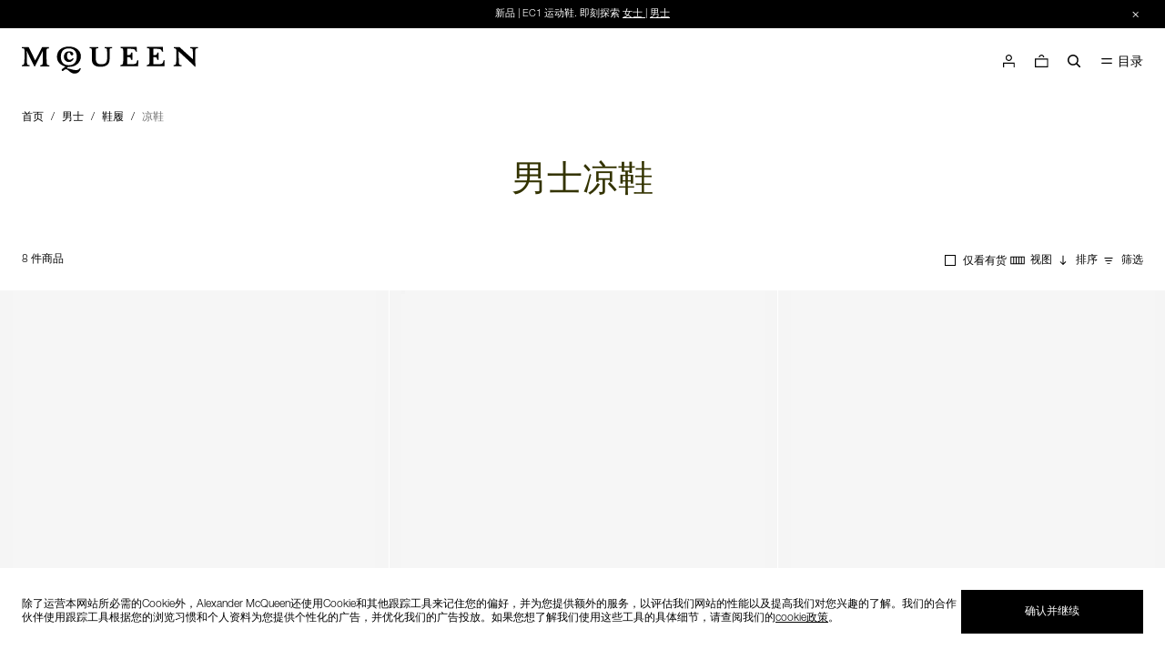

--- FILE ---
content_type: text/html; charset=utf-8
request_url: https://www.alexandermcqueen.cn/categories/men/shoes/sandals.html
body_size: 11970
content:
<!DOCTYPE html><html><head><meta charSet="utf-8"/><meta name="viewport" content="width=device-width, initial-scale=1.0, maximum-scale=1.0, user-scalable=no"/><link rel="apple-touch-icon" sizes="180x180" href="/new-apple-touch-icon-new.png"/><link rel="icon" type="image/png" sizes="32x32" href="/new-favicon-32x32-new.png"/><link rel="icon" type="image/png" sizes="16x16" href="/new-favicon-16x16-new.png"/><link rel="shortcut icon" type="image/x-icon" href="/favicon.ico"/><link rel="preload" href="https://static.alexandermcqueen.cn/_next/static/media/search.aa367546.svg" as="image" fetchpriority="high"/><link rel="preload" href="https://static.alexandermcqueen.cn/_next/static/media/camera.2d15be64.svg" as="image" fetchpriority="high"/><link rel="preload" href="https://static.alexandermcqueen.cn/_next/static/media/input-arrow-right-white.8b4947a4.svg" as="image" fetchpriority="high"/><title>凉鞋 | 男士 | 亚历山大麦昆 Alexander McQueen</title><meta name="description" content="欢迎来到时尚品牌 Alexander McQueen 时装屋。 发现品牌男士与女士服装及配饰。"/><link rel="preload" href="https://static.alexandermcqueen.cn/_next/static/media/arrow-bottom-line.8dd80e1a.svg" as="image" fetchpriority="high"/><link rel="preload" href="https://static.alexandermcqueen.cn/_next/static/media/filter.c829115b.svg" as="image" fetchpriority="high"/><meta name="next-head-count" content="13"/><link rel="preload" href="https://static.alexandermcqueen.cn/_next/static/media/91e7ddb554a47a14-s.p.woff" as="font" type="font/woff" crossorigin="anonymous" data-next-font="size-adjust"/><link rel="preload" href="https://static.alexandermcqueen.cn/_next/static/media/f970562fde4a1a93-s.p.woff" as="font" type="font/woff" crossorigin="anonymous" data-next-font="size-adjust"/><link rel="preload" href="https://static.alexandermcqueen.cn/_next/static/css/98a3608856abf2b2.css" as="style"/><link rel="stylesheet" href="https://static.alexandermcqueen.cn/_next/static/css/98a3608856abf2b2.css" data-n-g=""/><link rel="preload" href="https://static.alexandermcqueen.cn/_next/static/css/d54ccf79be8bf17d.css" as="style"/><link rel="stylesheet" href="https://static.alexandermcqueen.cn/_next/static/css/d54ccf79be8bf17d.css" data-n-p=""/><link rel="preload" href="https://static.alexandermcqueen.cn/_next/static/css/00b9fc957f18232e.css" as="style"/><link rel="stylesheet" href="https://static.alexandermcqueen.cn/_next/static/css/00b9fc957f18232e.css" data-n-p=""/><link rel="preload" href="https://static.alexandermcqueen.cn/_next/static/css/5508830678d8329d.css" as="style"/><link rel="stylesheet" href="https://static.alexandermcqueen.cn/_next/static/css/5508830678d8329d.css" data-n-p=""/><link rel="preload" href="https://static.alexandermcqueen.cn/_next/static/css/d235e7de2d11c095.css" as="style"/><link rel="stylesheet" href="https://static.alexandermcqueen.cn/_next/static/css/d235e7de2d11c095.css" data-n-p=""/><noscript data-n-css=""></noscript><script defer="" nomodule="" src="https://static.alexandermcqueen.cn/_next/static/chunks/polyfills-42372ed130431b0a.js"></script><script id="sensors-script" src="/sensors/sensorsdata.js" defer="" data-nscript="beforeInteractive"></script><script id="sensors-script" src="/sensors/pageleave.js" defer="" data-nscript="beforeInteractive"></script><script id="sensors-script" src="/sensors/pageload.js" defer="" data-nscript="beforeInteractive"></script><script src="https://static.alexandermcqueen.cn/_next/static/chunks/webpack-697a7d5e2aa8c6b9.js" defer=""></script><script src="https://static.alexandermcqueen.cn/_next/static/chunks/framework-a618a42744d64884.js" defer=""></script><script src="https://static.alexandermcqueen.cn/_next/static/chunks/main-8eae97592a500aaf.js" defer=""></script><script src="https://static.alexandermcqueen.cn/_next/static/chunks/pages/_app-22aedb4f706112b0.js" defer=""></script><script src="https://static.alexandermcqueen.cn/_next/static/chunks/5899-8aeb07dbba52ccd8.js" defer=""></script><script src="https://static.alexandermcqueen.cn/_next/static/chunks/6386-b78179e7f48ce60f.js" defer=""></script><script src="https://static.alexandermcqueen.cn/_next/static/chunks/3037-7eae551fae2d6047.js" defer=""></script><script src="https://static.alexandermcqueen.cn/_next/static/chunks/1393-a7d6cec561cb89ce.js" defer=""></script><script src="https://static.alexandermcqueen.cn/_next/static/chunks/pages/categories/%5B...url%5D-141fe624a2238422.js" defer=""></script><script src="https://static.alexandermcqueen.cn/_next/static/2.36.0/_buildManifest.js" defer=""></script><script src="https://static.alexandermcqueen.cn/_next/static/2.36.0/_ssgManifest.js" defer=""></script></head><body><div id="__next"><main class="__variable_c540d6 __variable_99461c"><div style="display:none">Version 2.36.0</div><div class="default-layout_wrapper___Swoy"><div class="header_headerNoOverlap__VgtVb"></div><div class="header_headerContainer__hfok7"><div style="display:none"></div><div class="header_headerWrapper___rsI2"><div class="header_leftLogo__CkMva"><div class="header_logo__as86L header_isClick__SXvjz"><svg xmlns="http://www.w3.org/2000/svg" width="196" height="30" viewBox="0 0 196 30" fill="none"><path d="M168.402 20.567V21.8041H177.217V20.567C175.515 20.567 175.052 20.2577 174.742 19.6392C174.278 19.0206 174.124 17.1649 174.124 5.41237C181.701 12.5258 186.186 16.3918 192.062 22.268H192.68C192.526 18.2474 192.526 14.2268 192.526 10.3608C192.526 4.48454 192.371 3.24742 192.99 2.47423C193.454 1.85567 194.691 1.85567 195.619 1.85567V0.618557H186.804V1.85567C188.505 1.85567 188.969 2.31959 189.433 2.78351C189.742 3.40206 189.897 3.86598 189.897 12.5258V14.0722C184.794 9.43299 179.691 4.94845 175.052 0.618557H168.711V1.85567C170.258 2.01031 170.722 2.31959 171.031 2.62887C171.495 3.09278 171.495 4.02062 171.495 11.134C171.495 17.1649 171.34 19.0206 170.722 19.7938C169.948 20.4124 169.33 20.567 168.402 20.567ZM138.711 20.567V21.8041H158.351L158.505 15.3093H157.268C156.959 16.8557 156.65 17.7835 156.186 18.4021C155.412 19.3299 154.021 19.6392 149.536 19.6392H145.979V11.7526C148.144 11.7526 149.072 11.9072 149.381 12.2165C149.845 12.5258 150 13.1443 150.309 14.8454H151.701V6.64948H150.309C150.155 8.35052 149.845 8.65979 149.381 8.96907C149.072 9.27835 148.608 9.43299 145.979 9.43299V2.47423H148.608C152.784 2.47423 153.866 2.78351 154.639 3.71134C154.948 4.17526 155.258 4.63918 155.567 5.56701H156.804L156.495 0.463918H138.866V1.70103C140.567 1.85567 141.031 2.01031 141.34 2.31959C141.804 2.78351 141.804 3.5567 141.804 11.134C141.804 17.0103 141.804 18.7113 141.031 19.4845C140.412 20.2577 139.639 20.4124 138.711 20.567ZM109.485 20.567V21.8041H129.124L129.278 15.3093H128.041C127.732 16.8557 127.423 17.7835 126.959 18.4021C126.186 19.3299 124.794 19.6392 120.309 19.6392H116.907V11.7526C119.072 11.7526 120 11.9072 120.309 12.2165C120.773 12.5258 120.928 13.1443 121.237 14.8454H122.629V6.64948H121.237C121.082 8.35052 120.773 8.65979 120.309 8.96907C120 9.27835 119.536 9.43299 116.907 9.43299V2.47423H119.536C123.711 2.47423 124.794 2.78351 125.567 3.71134C125.876 4.17526 126.186 4.63918 126.495 5.56701H127.732L127.423 0.463918H109.639V1.70103C111.34 1.85567 111.804 2.01031 112.113 2.31959C112.577 2.78351 112.577 3.5567 112.577 11.134C112.577 17.0103 112.577 18.7113 111.804 19.4845C111.186 20.2577 110.412 20.4124 109.485 20.567ZM87.2165 22.4227C94.0206 22.4227 97.4227 19.4845 97.4227 13.7629V7.1134C97.4227 4.3299 97.4227 2.93814 97.732 2.31959C98.0413 1.85567 98.6598 1.85567 100.206 1.70103V0.618557H92.0103V1.85567C93.5567 1.85567 93.866 2.01031 94.1753 2.47423C94.6392 2.93814 94.6392 4.3299 94.6392 13.4536C94.6392 17.7835 92.6289 19.6392 88.1443 19.6392C83.9691 19.6392 82.1134 17.7835 82.1134 13.4536V7.73196C82.1134 3.40206 82.1134 2.93814 82.4227 2.47423C82.732 1.85567 83.5052 1.85567 84.7423 1.85567V0.618557H75.1547V1.85567C76.3918 1.85567 77.165 1.85567 77.4742 2.62887C77.7835 3.40206 77.7835 5.56701 77.7835 11.134V14.2268C77.6289 19.4845 80.7217 22.4227 87.2165 22.4227ZM46.701 11.2887C46.701 14.6907 49.0206 17.1649 52.2681 17.1649C54.433 17.1649 56.2887 16.0825 57.5258 13.4536L56.5979 12.8351C55.5155 14.0722 54.5876 14.6907 53.1959 14.6907C51.1856 14.6907 50.1031 13.1443 50.1031 10.2062C50.1031 8.04124 51.0309 6.64948 52.4227 6.64948C54.433 6.64948 53.3505 9.74227 55.5155 9.74227C56.4433 9.74227 57.0619 9.12371 57.0619 8.04124C57.0619 6.34021 55.2062 5.25773 52.732 5.25773C49.0206 5.25773 46.701 7.73196 46.701 11.2887ZM43.299 11.2887C43.299 5.41237 46.3918 2.01031 52.1134 2.01031C57.8351 2.01031 60.9278 5.41237 60.9278 11.2887C60.9278 17.3196 57.6804 20.7216 52.1134 20.7216C46.5464 20.7216 43.299 17.3196 43.299 11.2887ZM52.2681 22.5773C61.0825 22.5773 65.567 16.5464 65.567 10.8247C65.567 4.63918 60.1546 0 52.1134 0C44.2268 0 38.9691 4.48454 38.9691 11.2887C38.9691 17.0103 42.9897 20.8763 48.4021 22.1134L44.8454 24.8969C44.3815 25.2062 44.2268 25.5155 44.2268 25.9794C44.2268 26.5979 44.6907 27.0619 45.3093 27.0619C46.3918 27.0619 47.165 25.2062 49.0206 25.2062C51.8041 25.2062 53.5052 30 58.7629 30C62.0103 30 64.4846 27.8351 65.567 24.2784L64.3299 23.9691C63.5567 25.3608 62.3196 26.134 59.6907 26.134C56.134 26.134 54.1237 24.2784 49.6392 24.1237C50.2577 23.6598 50.8763 23.1959 51.4949 22.5773C51.6495 22.5773 51.9588 22.5773 52.2681 22.5773ZM13.9175 22.1134H14.5361C16.0825 18.7113 17.7835 15.4639 19.4845 12.2165C20.7217 9.74227 22.1134 7.26804 23.3505 4.79381V11.2887C23.3505 16.8557 23.1959 19.1753 22.732 19.9485C22.4227 20.4124 21.6495 20.7216 20.4124 20.7216V21.9588H30.4639V20.7216C29.0722 20.7216 28.299 20.567 27.9897 19.9485C27.6804 19.3299 27.3711 16.8557 27.3711 11.2887C27.3711 4.17526 27.2165 3.40206 27.6804 2.78351C27.9897 2.16495 28.6083 2.01031 30 2.01031V0.618557H22.4227C20.2577 5.56701 17.4742 10.3608 14.8454 15.3093L7.57732 0.618557H0V1.85567C1.39175 1.85567 2.01031 2.01031 2.47423 2.47423C3.09278 3.09278 2.93814 4.02062 2.93814 11.134C2.93814 16.701 2.78351 19.0206 2.16495 19.7938C1.54639 20.4124 0.773196 20.567 0 20.567V21.8041H8.65979V20.567C7.1134 20.567 6.34021 20.2577 6.03093 19.7938C5.56701 19.1753 5.56701 16.8557 5.41237 4.94845C7.73196 9.58763 12.5258 19.3299 13.9175 22.1134Z" fill="currentColor"></path></svg></div></div><header class="header_header__t3K00"><div class="header_navigation__yyp9s"><ul class="header_navigationColumn__aI0dg"><li class="header_navListItem__x2hST" style="display:flex;align-items:center"><div class="header_icon__FaKRW"><svg width="24" height="24" viewBox="0 0 24 24" fill="none" xmlns="http://www.w3.org/2000/svg"><path fill-rule="evenodd" clip-rule="evenodd" d="M10.4783 8.04348C10.4783 7.03496 11.2958 6.21739 12.3044 6.21739C13.3129 6.21739 14.1305 7.03496 14.1305 8.04348H15.3478C15.3478 6.36261 13.9852 5 12.3044 5C10.6235 5 9.26088 6.36261 9.26088 8.04348H10.4783ZM6.21739 17.7826V10.4782H18.3913V17.7826H6.21739ZM5 9.26085V19H19.6087V9.26085H5Z" fill="currentColor"></path></svg></div></li><li class="header_navListItem__x2hST"><div class="header_icon__FaKRW"><svg width="24" height="24" viewBox="0 0 24 24" fill="none" xmlns="http://www.w3.org/2000/svg"><path fill-rule="evenodd" clip-rule="evenodd" d="M15.3983 10.9419C15.3983 13.4031 13.4031 15.3983 10.9419 15.3983C8.48067 15.3983 6.48547 13.4031 6.48547 10.9419C6.48547 8.48067 8.48067 6.48547 10.9419 6.48547C13.4031 6.48547 15.3983 8.48067 15.3983 10.9419ZM14.5855 15.6358C13.5793 16.418 12.315 16.8837 10.9419 16.8837C7.66027 16.8837 5 14.2235 5 10.9419C5 7.66027 7.66027 5 10.9419 5C14.2235 5 16.8837 7.66027 16.8837 10.9419C16.8837 12.315 16.418 13.5793 15.6359 14.5854L18.8928 17.8424L19 19L17.8375 18.8879L14.5855 15.6358Z" fill="currentColor"></path></svg></div></li><li class="header_navListItem__x2hST"><div class="header_icon__FaKRW"><svg width="24" height="24" viewBox="0 0 24 24" fill="none" xmlns="http://www.w3.org/2000/svg"><path fill-rule="evenodd" clip-rule="evenodd" d="M6 9.60006L6.59999 9.00009L17.3998 9L17.9998 9.60006L17.3998 10.2H6.59999L6 9.60006ZM6 14.4L6.59999 13.8H17.3998L17.9998 14.4L17.3998 15L6.59999 15L6 14.4Z" fill="currentColor"></path></svg></div><div class="header_menuText__vtJPy">目录</div></li></ul></div></header></div></div><div class="header_headerWrapperNav__94VFX headerChildrenCustomClass"><div class="header_header__t3K00"></div></div><div class="dialog_dialog__NyNbt dialog_hidden__XD_K2"><div class="dialog_mask__IJ_Aq"></div><div class="dialog_content__LbvPQ"><div class="dialog_closeIcon__7K71X dialog_isCloseIconVisible__F6iUz"><img alt="" loading="lazy" width="8" height="8" decoding="async" data-nimg="1" style="color:transparent;width:100%;height:100%" src="https://static.alexandermcqueen.cn/_next/static/media/close.1a80889d.svg"/></div><img alt="" loading="lazy" width="12" height="8" decoding="async" data-nimg="1" class="dialog_arrowIcon__OmSAv" style="color:transparent;transform:rotate(180deg)" src="https://static.alexandermcqueen.cn/_next/static/media/arrow-right-line.58136dd2.svg"/><h1 class="dialog_title__21Lx1 search-modal_dialogTitle__Ts8Vx">搜索</h1><div class="dialog_container__zKaqX"><div class="search-modal_wrapper__j3ZDP"><div class="search-modal_margin__Msiaw"><div class="search-input-bar_inputWrapper__SOnSu"><img alt="" fetchpriority="high" width="24" height="24" decoding="async" data-nimg="1" class="search-input-bar_leftIcon__5KQtl" style="color:transparent" src="https://static.alexandermcqueen.cn/_next/static/media/search.aa367546.svg"/><input class="search-input-bar_inputContent__KXkIQ" placeholder="您在选购什么？"/><div class="button_button__Z8ne9 search-input-bar_override__8d0_7 search-input-bar_cameraIcon__c5u_P"><label for=":R34pj59b6:" class="button_buttonText__3kizf"><img alt="" fetchpriority="high" width="24" height="24" decoding="async" data-nimg="1" style="color:transparent" src="https://static.alexandermcqueen.cn/_next/static/media/camera.2d15be64.svg"/></label><input id=":R34pj59b6:" type="file" accept=".png,.jpg,.jpeg,.bmp,.gif,.webp,.tiff,.ppm" class="button_input__1QrDJ"/></div><img alt="" fetchpriority="high" width="32" height="32" decoding="async" data-nimg="1" class="search-input-bar_rightIcon__6lwNX" style="color:transparent" src="https://static.alexandermcqueen.cn/_next/static/media/input-arrow-right-white.8b4947a4.svg"/></div></div><div class="search-modal_result__tA_DW"><div class="search-modal_margin__Msiaw"><div class="search-history-and-hotkeyword_wrapper__F8oWf"></div></div></div></div></div></div></div><ul class="account-hamburger_wrapper__Ebf55"><li class="account-hamburger_item__7VdHV"><span>账户概览</span></li><li class="account-hamburger_item__7VdHV">退出</li></ul><div class="default-layout_main__xayXr"><div class="scrollX-text_wrapper__SrBi2 bread-crumb_wrapper__E3d93 category_breadCrumb__WbUmI"><div class="scrollX-text_textContainer__fFs1Q category_scrollText__ptCR2"><span class="scrollX-text_text__njkg2"><div class="bread-crumb_breadCrumb__Mfqjb"><span class="bread-crumb_text__A_S9_">首页</span>/</div><div class="bread-crumb_breadCrumb__Mfqjb"><span class="bread-crumb_text__A_S9_">男士</span>/</div><div class="bread-crumb_breadCrumb__Mfqjb"><span class="bread-crumb_text__A_S9_">鞋履</span>/</div><div class="bread-crumb_breadCrumb__Mfqjb bread-crumb_grey__KEKOT"><span class="bread-crumb_text__A_S9_">凉鞋</span></div></span></div></div><div class="category-title-and-description_wrapper__SX1t9"><div class="category-title-and-description_content__Ksr_p" style="width:60%"><div class="category-title-and-description_desc__g0I5L"><span class="font-bemboStd"><span style="color: #333300;"><p style="font-size:39px;">男士凉鞋</p ></div></div></div><div class="preselections-carousel_wrapper__j4NYe"><div class="scrollX-view_container__jTK_5 preselections-carousel_swiperContainer__xwgZ0"><div class="swiper preselections-carousel_swiperContent__45hVi"><div class="swiper-wrapper"></div></div></div></div><div class="category-navigation_wrapper__gpZBY"><div class="category-navigation_nav__JIJED">8 件商品<div class="category-navigation_navRight__3eap9"><div class="category-navigation_operateItem__hFY_2"><div><div class="form-field-checkbox_checkboxContainer__szlQ2"><input class="checkbox_checkbox__npSTP form-field-checkbox_checkbox__RaqLl" id=":R1iqj59b6:" type="checkbox"/><label for=":R1iqj59b6:" class="form-field-checkbox_label__RjXt1 category-navigation_label__MqrSk"><span>仅看有货</span></label></div></div></div><div class="category-navigation_operateItem__hFY_2"><img alt="" fetchpriority="high" width="25" height="25" decoding="async" data-nimg="1" class="category-navigation_icon__oQ6Xx" style="color:transparent" src="https://static.alexandermcqueen.cn/_next/static/media/arrow-bottom-line.8dd80e1a.svg"/><span class="category-navigation_text__l9_Q4">排序</span></div><div class="category-navigation_operateItem__hFY_2"><img alt="" fetchpriority="high" width="25" height="24" decoding="async" data-nimg="1" class="category-navigation_icon__oQ6Xx" style="color:transparent" src="https://static.alexandermcqueen.cn/_next/static/media/filter.c829115b.svg"/><span class="category-navigation_text__l9_Q4">筛选 </span></div></div></div><div class="sort_wrapper__trwKf category-navigation_sortDialog__1GkUd"><div class="sort_sortItem__moz3M sort_isActive__0RjrO"><span>推荐指数</span><img alt="" loading="lazy" width="24" height="25" decoding="async" data-nimg="1" style="color:transparent" src="https://static.alexandermcqueen.cn/_next/static/media/select.7305f0ba.svg"/></div><div class="sort_sortItem__moz3M"><span>新品到货</span></div><div class="sort_sortItem__moz3M"><span>价格升序排列</span></div><div class="sort_sortItem__moz3M"><span>价格降序排列</span></div></div></div><div style="height:auto;margin-top:auto;z-index:-1"></div><div class="category_loadMoreWrapper__1ob6g"></div></div><footer><div class="footer_footer__q4ekv"><div class="footer_legal__7bvZ3"></div></div></footer></div><div class="dialog_dialog__NyNbt dialog_hidden__XD_K2"><div class="dialog_mask__IJ_Aq"></div><div class="dialog_content__LbvPQ"><div class="dialog_closeIcon__7K71X dialog_isCloseIconVisible__F6iUz"><img alt="" loading="lazy" width="8" height="8" decoding="async" data-nimg="1" style="color:transparent;width:100%;height:100%" src="https://static.alexandermcqueen.cn/_next/static/media/close.1a80889d.svg"/></div><img alt="" loading="lazy" width="12" height="8" decoding="async" data-nimg="1" class="dialog_arrowIcon__OmSAv" style="color:transparent;transform:rotate(180deg)" src="https://static.alexandermcqueen.cn/_next/static/media/arrow-right-line.58136dd2.svg"/><div class="dialog_container__zKaqX dialog_showTitle__otOgK geo-localization_dialogContainer__MZZwV"><div class="geo-localization_wrapper__gUZSm"><div class="geo-localization_message__AseU8"></div><div class="geo-localization_action__X3D2A"><div class="geo-localization_btn__ob_w6"></div><div class="geo-localization_btn__ob_w6"></div></div></div></div></div></div></main></div><script id="__NEXT_DATA__" type="application/json">{"props":{"pageProps":{"cached":0,"isPrivateSale":false,"isRiveDroite":false,"totalProducts":8,"productSliderType":1,"productSliderInfo":[],"items":[{"cached":0,"id":"41490","sku":"663563W4Z514056","type":"configurable","isPreSale":false,"isSalable":true,"hasStock":true,"isDefaultWebsite":true,"isAppletWebsite":true,"name":"Hybrid拖鞋","nameEn":"Hybrid Slide","rootCategoryCn":"男士","macroCategoryCn":"鞋履","superMicroCategoryCn":"凉鞋","microCategoryCn":"凉鞋","rootCategoryEn":"Men","macroCategoryEn":"amq_macro_men_shoes","superMicroCategoryEn":"amq_super_micro_men_sandals","microCategoryEn":"amq_micro_men_sandals","macroCategory":"amq_macro_men_shoes","superMicroCategory":"amq_super_micro_men_sandals","microCategory":"amq_micro_men_sandals","colorEn":"Blue/Black","colorCodeId":"4056","size":"","materialEn":"100% Rubber","rootCategory":"男士","url":"/men/shoes/sandals/hybrid-slide-663563w4z514056.html","defaultImage":"https://media.alexandermcqueen.cn/m/3d4b3b7ebd7f8a3f/Medium-663563W4Z514056_F.jpg?v=1","mobileImage":"https://media.alexandermcqueen.cn/m/3d4b3b7ebd7f8a3f/Small-663563W4Z514056_F.jpg?v=1","switchImage":"https://media.alexandermcqueen.cn/m/538c52b3c1756624/Medium-663563W4Z514056_R.jpg?v=1","channelAssortments":["default","applet","tmall"],"isCurrentChannelSellable":true,"isDefaultExclusive":false,"isAppletExclusive":false,"isTmallExclusive":false,"isRetailExclusive":false,"isChannelExclusive":false,"channelExclusiveTag":"","isOutOfStock":false,"videoUrl":null,"mobileVideoUrl":null,"videoPosterUrl":null,"videoMobilePosterUrl":null,"isWFP":false,"tags":[],"customTag":[],"attributes":[{"id":"93","code":"color","label":"颜色","values":[{"label":"黑色/银色","sortOrder":295,"valueIndex":"6235","image":"https://media.alexandermcqueen.cn/m/382d589eb39cf210/Small_thumbnail-663563W4Z511081_F.jpg?v=1","imageList":{"desktopImageList":["https://media.alexandermcqueen.cn/m/382d589eb39cf210/Medium-663563W4Z511081_F.jpg?v=1","https://media.alexandermcqueen.cn/m/722b9944a0c7302f/Medium-663563W4Z511081_R.jpg?v=1","https://media.alexandermcqueen.cn/m/2246e3667a4e0105/Medium-663563W4Z511081_D.jpg?v=1","https://media.alexandermcqueen.cn/m/20cfcb97d7813341/Medium-663563W4Z511081_E.jpg?v=1"],"mobileImageList":["https://media.alexandermcqueen.cn/m/382d589eb39cf210/Medium-663563W4Z511081_F.jpg?v=1","https://media.alexandermcqueen.cn/m/722b9944a0c7302f/Medium-663563W4Z511081_R.jpg?v=1","https://media.alexandermcqueen.cn/m/2246e3667a4e0105/Medium-663563W4Z511081_D.jpg?v=1","https://media.alexandermcqueen.cn/m/20cfcb97d7813341/Medium-663563W4Z511081_E.jpg?v=1"]},"labelCn":"黑色/银色","backgroundColor":"#000000","smc":"663563W4Z511081","colorEn":"Black/Silver","isSelected":false,"id":"6235","defaultLabel":"黑色/银色","storeLabel":"黑色/银色"},{"label":"蓝色/黑色","sortOrder":1394,"valueIndex":"7592","image":"https://media.alexandermcqueen.cn/m/3d4b3b7ebd7f8a3f/Small_thumbnail-663563W4Z514056_F.jpg?v=1","imageList":{"desktopImageList":["https://media.alexandermcqueen.cn/m/3d4b3b7ebd7f8a3f/Medium-663563W4Z514056_F.jpg?v=1","https://media.alexandermcqueen.cn/m/538c52b3c1756624/Medium-663563W4Z514056_R.jpg?v=1","https://media.alexandermcqueen.cn/m/6e90dcfd58cf9557/Medium-663563W4Z514056_D.jpg?v=1","https://media.alexandermcqueen.cn/m/a941ca550726ab5/Medium-663563W4Z514056_E.jpg?v=1"],"mobileImageList":["https://media.alexandermcqueen.cn/m/3d4b3b7ebd7f8a3f/Medium-663563W4Z514056_F.jpg?v=1","https://media.alexandermcqueen.cn/m/538c52b3c1756624/Medium-663563W4Z514056_R.jpg?v=1","https://media.alexandermcqueen.cn/m/6e90dcfd58cf9557/Medium-663563W4Z514056_D.jpg?v=1","https://media.alexandermcqueen.cn/m/a941ca550726ab5/Medium-663563W4Z514056_E.jpg?v=1"]},"labelCn":"蓝色/黑色","backgroundColor":"#00035B","smc":"663563W4Z514056","colorEn":"Blue/Black","isSelected":true,"id":"7592","defaultLabel":"蓝色/黑色","storeLabel":"蓝色/黑色"}],"storeLabel":"颜色"},{"id":"262","code":"size","label":"尺码","values":[{"label":"45","sortOrder":66,"valueIndex":"6055","isOutOfStock":false,"id":"6055","defaultLabel":"45","storeLabel":"45"}],"storeLabel":"尺码"}],"childProducts":[{"sku":"813934574","name":"Hybrid拖鞋","icons":[],"colorCn":"蓝色/黑色","stock":1,"colorValueIndex":"7592","sizeValueIndex":"6055","channelAssortments":["default","applet","tmall"],"doNotSellPreorderCn":null,"specificPreorder":"0","notEligibleBackInStockCn":null,"retailSource":true,"status":"ShipFromStore","isDisabled":false,"uniqueTag":"紧俏商品","dropdownLabel":"","size":{"tag":""},"additionalTags":[],"customTags":[]}],"updatedAt":"2026-01-18 05:27:03","riveDroite":false,"estimateShippingDate":null,"preOrderShippingNote":null,"excluRiveDroiteDisplay":false,"excluRiveDroiteLogoUrl":"","disableVideo":false,"newArrival":0,"video":{"videoHasSound":false,"videoIsAutoplay":false,"videoIsAutoLoop":false,"videoHasControlBar":false,"videoDisplayMethod":"contain"},"personalization":false,"icon3D":[],"vtoCnActive":false,"virtualTryOn":[],"genericTag":null,"genericTagStyle":"","categoryPageCustomProductImage":"","isHideColor":false,"hasOriginPrice":true,"price":"¥3,400.00","depositPrice":"¥0.00","percentOff":"","privateSaleTag":"","breakline":false,"status":"ShipFromStore","tag":"紧俏商品","isCustomizedTag":false,"isSelfExclusive":false,"isSpecificProduct":false,"isDefaultChannel":true,"isAppletChannel":true,"isTmallChannel":true,"customTags":[],"markDownPrice":"","imageList":{"desktopImageList":["https://media.alexandermcqueen.cn/m/3d4b3b7ebd7f8a3f/Medium-663563W4Z514056_F.jpg?v=1","https://media.alexandermcqueen.cn/m/538c52b3c1756624/Medium-663563W4Z514056_R.jpg?v=1","https://media.alexandermcqueen.cn/m/6e90dcfd58cf9557/Medium-663563W4Z514056_D.jpg?v=1","https://media.alexandermcqueen.cn/m/a941ca550726ab5/Medium-663563W4Z514056_E.jpg?v=1"],"mobileImageList":["https://media.alexandermcqueen.cn/m/3d4b3b7ebd7f8a3f/Medium-663563W4Z514056_F.jpg?v=1","https://media.alexandermcqueen.cn/m/538c52b3c1756624/Medium-663563W4Z514056_R.jpg?v=1","https://media.alexandermcqueen.cn/m/6e90dcfd58cf9557/Medium-663563W4Z514056_D.jpg?v=1","https://media.alexandermcqueen.cn/m/a941ca550726ab5/Medium-663563W4Z514056_E.jpg?v=1"],"changeViewImage":{"desktopImage":"https://media.alexandermcqueen.cn/m/3d4b3b7ebd7f8a3f/Medium-663563W4Z514056_F.jpg?v=1","mobileImage":"https://media.alexandermcqueen.cn/m/3d4b3b7ebd7f8a3f/Medium-663563W4Z514056_F.jpg?v=1"}}},{"cached":0,"id":"40283","sku":"663563W4Z533146","type":"configurable","isPreSale":false,"isSalable":true,"hasStock":true,"isDefaultWebsite":true,"isAppletWebsite":true,"name":"Hybrid拖鞋","nameEn":"Hybrid Slide","rootCategoryCn":"男士","macroCategoryCn":"鞋履","superMicroCategoryCn":"凉鞋","microCategoryCn":"凉鞋","rootCategoryEn":"Men","macroCategoryEn":"amq_macro_men_shoes","superMicroCategoryEn":"amq_super_micro_men_sandals","microCategoryEn":"amq_micro_men_sandals","macroCategory":"amq_macro_men_shoes","superMicroCategory":"amq_super_micro_men_sandals","microCategory":"amq_micro_men_sandals","colorEn":"Khaki","colorCodeId":"3146","size":"","materialEn":"Polyurethane","rootCategory":"男士","url":"/men/shoes/sandals/hybrid-slide-663563w4z533146.html","defaultImage":"https://media.alexandermcqueen.cn/m/18fbbb0e878c2659/Medium-663563W4Z533146_F.jpg?v=1","mobileImage":"https://media.alexandermcqueen.cn/m/18fbbb0e878c2659/Small-663563W4Z533146_F.jpg?v=1","switchImage":"https://media.alexandermcqueen.cn/m/6080094d15996212/Medium-663563W4Z533146_R.jpg?v=1","channelAssortments":["default","applet","tmall","retail"],"isCurrentChannelSellable":true,"isDefaultExclusive":false,"isAppletExclusive":false,"isTmallExclusive":false,"isRetailExclusive":false,"isChannelExclusive":false,"channelExclusiveTag":"","isOutOfStock":false,"videoUrl":null,"mobileVideoUrl":null,"videoPosterUrl":null,"videoMobilePosterUrl":null,"isWFP":false,"tags":["新品"],"customTag":[],"attributes":[{"id":"93","code":"color","label":"颜色","values":[{"label":"卡其色","sortOrder":308,"valueIndex":"6248","image":"https://media.alexandermcqueen.cn/m/18fbbb0e878c2659/Small_thumbnail-663563W4Z533146_F.jpg?v=1","imageList":{"desktopImageList":["https://media.alexandermcqueen.cn/m/18fbbb0e878c2659/Medium-663563W4Z533146_F.jpg?v=1","https://media.alexandermcqueen.cn/m/6080094d15996212/Medium-663563W4Z533146_R.jpg?v=1","https://media.alexandermcqueen.cn/m/2fd27ec41044a14c/Medium-663563W4Z533146_D.jpg?v=1","https://media.alexandermcqueen.cn/m/49b998214e2f5558/Medium-663563W4Z533146_E.jpg?v=1"],"mobileImageList":["https://media.alexandermcqueen.cn/m/18fbbb0e878c2659/Medium-663563W4Z533146_F.jpg?v=1","https://media.alexandermcqueen.cn/m/6080094d15996212/Medium-663563W4Z533146_R.jpg?v=1","https://media.alexandermcqueen.cn/m/2fd27ec41044a14c/Medium-663563W4Z533146_D.jpg?v=1","https://media.alexandermcqueen.cn/m/49b998214e2f5558/Medium-663563W4Z533146_E.jpg?v=1"]},"labelCn":"卡其色","backgroundColor":"#A18F5E","smc":"663563W4Z533146","colorEn":"Khaki","isSelected":true,"id":"6248","defaultLabel":"卡其色","storeLabel":"卡其色"}],"storeLabel":"颜色"},{"id":"262","code":"size","label":"尺码","values":[{"label":"39","sortOrder":54,"valueIndex":"5491","isOutOfStock":false,"id":"5491","defaultLabel":"39","storeLabel":"39"},{"label":"40","sortOrder":56,"valueIndex":"5492","isOutOfStock":false,"id":"5492","defaultLabel":"40","storeLabel":"40"},{"label":"41","sortOrder":58,"valueIndex":"5554","isOutOfStock":false,"id":"5554","defaultLabel":"41","storeLabel":"41"},{"label":"42","sortOrder":60,"valueIndex":"5510","isOutOfStock":false,"id":"5510","defaultLabel":"42","storeLabel":"42"},{"label":"43","sortOrder":62,"valueIndex":"5550","isOutOfStock":false,"id":"5550","defaultLabel":"43","storeLabel":"43"},{"label":"44","sortOrder":64,"valueIndex":"5508","isOutOfStock":false,"id":"5508","defaultLabel":"44","storeLabel":"44"},{"label":"45","sortOrder":66,"valueIndex":"6055","isOutOfStock":true,"id":"6055","defaultLabel":"45","storeLabel":"45"}],"storeLabel":"尺码"}],"childProducts":[{"sku":"813870953","name":"Hybrid拖鞋","icons":["新品"],"colorCn":"卡其色","stock":1,"colorValueIndex":"6248","sizeValueIndex":"5491","channelAssortments":["default","applet","tmall","retail"],"doNotSellPreorderCn":null,"specificPreorder":"0","notEligibleBackInStockCn":null,"retailSource":false,"status":"Regular","isDisabled":false,"uniqueTag":"","dropdownLabel":"","size":{"tag":""},"additionalTags":[],"customTags":["新品"]},{"sku":"813870954","name":"Hybrid拖鞋","icons":["新品"],"colorCn":"卡其色","stock":1,"colorValueIndex":"6248","sizeValueIndex":"5492","channelAssortments":["default","applet","tmall","retail"],"doNotSellPreorderCn":null,"specificPreorder":"0","notEligibleBackInStockCn":null,"retailSource":false,"status":"Regular","isDisabled":false,"uniqueTag":"","dropdownLabel":"","size":{"tag":""},"additionalTags":[],"customTags":["新品"]},{"sku":"813870956","name":"Hybrid拖鞋","icons":["新品"],"colorCn":"卡其色","stock":2,"colorValueIndex":"6248","sizeValueIndex":"5554","channelAssortments":["default","applet","tmall","retail"],"doNotSellPreorderCn":null,"specificPreorder":"0","notEligibleBackInStockCn":null,"retailSource":false,"status":"Regular","isDisabled":false,"uniqueTag":"","dropdownLabel":"","size":{"tag":""},"additionalTags":[],"customTags":["新品"]},{"sku":"813870958","name":"Hybrid拖鞋","icons":["新品"],"colorCn":"卡其色","stock":7,"colorValueIndex":"6248","sizeValueIndex":"5510","channelAssortments":["default","applet","tmall","retail"],"doNotSellPreorderCn":null,"specificPreorder":"0","notEligibleBackInStockCn":null,"retailSource":true,"status":"ShipFromStore","isDisabled":false,"uniqueTag":"紧俏商品","dropdownLabel":"","size":{"tag":""},"additionalTags":[],"customTags":["新品"]},{"sku":"813870960","name":"Hybrid拖鞋","icons":["新品"],"colorCn":"卡其色","stock":2,"colorValueIndex":"6248","sizeValueIndex":"5550","channelAssortments":["default","applet","tmall","retail"],"doNotSellPreorderCn":null,"specificPreorder":"0","notEligibleBackInStockCn":null,"retailSource":false,"status":"Regular","isDisabled":false,"uniqueTag":"","dropdownLabel":"","size":{"tag":""},"additionalTags":[],"customTags":["新品"]},{"sku":"813870962","name":"Hybrid拖鞋","icons":["新品"],"colorCn":"卡其色","stock":2,"colorValueIndex":"6248","sizeValueIndex":"5508","channelAssortments":["default","applet","tmall","retail"],"doNotSellPreorderCn":null,"specificPreorder":"0","notEligibleBackInStockCn":null,"retailSource":true,"status":"ShipFromStore","isDisabled":false,"uniqueTag":"紧俏商品","dropdownLabel":"","size":{"tag":""},"additionalTags":[],"customTags":["新品"]},{"sku":"813870964","name":"Hybrid拖鞋","icons":[],"colorCn":"卡其色","stock":0,"colorValueIndex":"6248","sizeValueIndex":"6055","channelAssortments":["default","applet","tmall","retail"],"doNotSellPreorderCn":null,"specificPreorder":"0","notEligibleBackInStockCn":null,"retailSource":false,"status":"BackInStock","isDisabled":true,"uniqueTag":"到货提醒","dropdownLabel":"缺货","size":{"tag":"缺货"},"additionalTags":[],"customTags":[]}],"updatedAt":"2026-01-18 05:25:09","riveDroite":false,"estimateShippingDate":null,"preOrderShippingNote":null,"excluRiveDroiteDisplay":false,"excluRiveDroiteLogoUrl":"","disableVideo":false,"newArrival":0,"video":{"videoHasSound":false,"videoIsAutoplay":false,"videoIsAutoLoop":false,"videoHasControlBar":false,"videoDisplayMethod":"contain"},"personalization":false,"icon3D":[],"vtoCnActive":false,"virtualTryOn":[],"genericTag":null,"genericTagStyle":"","categoryPageCustomProductImage":"","isHideColor":false,"hasOriginPrice":true,"price":"¥3,400.00","depositPrice":"¥0.00","percentOff":"","privateSaleTag":"","breakline":false,"customTags":[],"status":"Regular","tag":"","isCustomizedTag":false,"isSelfExclusive":false,"isSpecificProduct":false,"isDefaultChannel":true,"isAppletChannel":true,"isTmallChannel":true,"markDownPrice":"","imageList":{"desktopImageList":["https://media.alexandermcqueen.cn/m/18fbbb0e878c2659/Medium-663563W4Z533146_F.jpg?v=1","https://media.alexandermcqueen.cn/m/6080094d15996212/Medium-663563W4Z533146_R.jpg?v=1","https://media.alexandermcqueen.cn/m/2fd27ec41044a14c/Medium-663563W4Z533146_D.jpg?v=1","https://media.alexandermcqueen.cn/m/49b998214e2f5558/Medium-663563W4Z533146_E.jpg?v=1"],"mobileImageList":["https://media.alexandermcqueen.cn/m/18fbbb0e878c2659/Medium-663563W4Z533146_F.jpg?v=1","https://media.alexandermcqueen.cn/m/6080094d15996212/Medium-663563W4Z533146_R.jpg?v=1","https://media.alexandermcqueen.cn/m/2fd27ec41044a14c/Medium-663563W4Z533146_D.jpg?v=1","https://media.alexandermcqueen.cn/m/49b998214e2f5558/Medium-663563W4Z533146_E.jpg?v=1"],"changeViewImage":{"desktopImage":"https://media.alexandermcqueen.cn/m/18fbbb0e878c2659/Medium-663563W4Z533146_F.jpg?v=1","mobileImage":"https://media.alexandermcqueen.cn/m/18fbbb0e878c2659/Medium-663563W4Z533146_F.jpg?v=1"}}},{"cached":0,"id":"39935","sku":"834359WHACC1064","type":"configurable","isPreSale":false,"isSalable":true,"hasStock":true,"isDefaultWebsite":false,"isAppletWebsite":false,"name":"T-Bar饰带凉鞋","nameEn":"T-Bar Caged Sandal","rootCategoryCn":"男士","macroCategoryCn":"鞋履","superMicroCategoryCn":"凉鞋","microCategoryCn":"凉鞋","rootCategoryEn":"Men","macroCategoryEn":"amq_macro_men_shoes","superMicroCategoryEn":"amq_super_micro_men_sandals","microCategoryEn":"amq_micro_men_sandals","macroCategory":"amq_macro_men_shoes","superMicroCategory":"amq_super_micro_men_sandals","microCategory":"amq_micro_men_sandals","colorEn":"Black","colorCodeId":"1064","size":"","materialEn":"100% Calf Leather","rootCategory":"男士","url":"/men/shoes/sandals/t-bar-caged-sandal-834359whacc1064.html","defaultImage":"https://media.alexandermcqueen.cn/m/5ed2f900f138f56b/Medium-834359WHACC1064_F.jpg?v=1","mobileImage":"https://media.alexandermcqueen.cn/m/5ed2f900f138f56b/Small-834359WHACC1064_F.jpg?v=1","switchImage":"https://media.alexandermcqueen.cn/m/865dad96972fcfd/Medium-834359WHACC1064_R.jpg?v=1","channelAssortments":[],"isCurrentChannelSellable":false,"isDefaultExclusive":false,"isAppletExclusive":false,"isTmallExclusive":false,"isRetailExclusive":false,"isChannelExclusive":false,"channelExclusiveTag":"","isOutOfStock":false,"videoUrl":null,"mobileVideoUrl":null,"videoPosterUrl":null,"videoMobilePosterUrl":null,"isWFP":false,"tags":[],"customTag":[],"attributes":[{"id":"93","code":"color","label":"颜色","values":[{"label":"黑色","sortOrder":284,"valueIndex":"6224","image":"https://media.alexandermcqueen.cn/m/5ed2f900f138f56b/Small_thumbnail-834359WHACC1064_F.jpg?v=1","imageList":{"desktopImageList":["https://media.alexandermcqueen.cn/m/5ed2f900f138f56b/Medium-834359WHACC1064_F.jpg?v=1","https://media.alexandermcqueen.cn/m/865dad96972fcfd/Medium-834359WHACC1064_R.jpg?v=1","https://media.alexandermcqueen.cn/m/1098b8d242d1af2b/Medium-834359WHACC1064_D.jpg?v=1","https://media.alexandermcqueen.cn/m/480d7e4fbceb9abf/Medium-834359WHACC1064_E.jpg?v=1"],"mobileImageList":["https://media.alexandermcqueen.cn/m/5ed2f900f138f56b/Medium-834359WHACC1064_F.jpg?v=1","https://media.alexandermcqueen.cn/m/865dad96972fcfd/Medium-834359WHACC1064_R.jpg?v=1","https://media.alexandermcqueen.cn/m/1098b8d242d1af2b/Medium-834359WHACC1064_D.jpg?v=1","https://media.alexandermcqueen.cn/m/480d7e4fbceb9abf/Medium-834359WHACC1064_E.jpg?v=1"]},"labelCn":"黑色","backgroundColor":"#000000","smc":"834359WHACC1064","colorEn":"Black","isSelected":true,"id":"6224","defaultLabel":"黑色","storeLabel":"黑色"}],"storeLabel":"颜色"},{"id":"262","code":"size","label":"尺码","values":[{"label":"39","sortOrder":54,"valueIndex":"5491","isOutOfStock":true,"id":"5491","defaultLabel":"39","storeLabel":"39"},{"label":"40","sortOrder":56,"valueIndex":"5492","isOutOfStock":true,"id":"5492","defaultLabel":"40","storeLabel":"40"},{"label":"41","sortOrder":58,"valueIndex":"5554","isOutOfStock":false,"id":"5554","defaultLabel":"41","storeLabel":"41"},{"label":"42","sortOrder":60,"valueIndex":"5510","isOutOfStock":true,"id":"5510","defaultLabel":"42","storeLabel":"42"},{"label":"43","sortOrder":62,"valueIndex":"5550","isOutOfStock":true,"id":"5550","defaultLabel":"43","storeLabel":"43"}],"storeLabel":"尺码"}],"childProducts":[{"sku":"813872393","name":"T-Bar饰带凉鞋","icons":[],"colorCn":"黑色","stock":0,"colorValueIndex":"6224","sizeValueIndex":"5491","channelAssortments":[""],"doNotSellPreorderCn":null,"specificPreorder":"0","notEligibleBackInStockCn":null,"retailSource":false,"status":"UnSellable","isDisabled":true,"uniqueTag":"缺货","dropdownLabel":"缺货","size":{"tag":"缺货"},"additionalTags":[],"customTags":[]},{"sku":"813872394","name":"T-Bar饰带凉鞋","icons":[],"colorCn":"黑色","stock":0,"colorValueIndex":"6224","sizeValueIndex":"5492","channelAssortments":["default","applet","tmall"],"doNotSellPreorderCn":null,"specificPreorder":"0","notEligibleBackInStockCn":null,"retailSource":false,"status":"BackInStock","isDisabled":true,"uniqueTag":"到货提醒","dropdownLabel":"缺货","size":{"tag":"缺货"},"additionalTags":[],"customTags":[]},{"sku":"813872395","name":"T-Bar饰带凉鞋","icons":[],"colorCn":"黑色","stock":2,"colorValueIndex":"6224","sizeValueIndex":"5554","channelAssortments":["default","applet","tmall"],"doNotSellPreorderCn":null,"specificPreorder":"0","notEligibleBackInStockCn":null,"retailSource":true,"status":"ShipFromStore","isDisabled":false,"uniqueTag":"紧俏商品","dropdownLabel":"","size":{"tag":""},"additionalTags":[],"customTags":[]},{"sku":"813872797","name":"T-Bar饰带凉鞋","icons":[],"colorCn":"黑色","stock":0,"colorValueIndex":"6224","sizeValueIndex":"5510","channelAssortments":["default","applet","tmall"],"doNotSellPreorderCn":null,"specificPreorder":"0","notEligibleBackInStockCn":null,"retailSource":false,"status":"BackInStock","isDisabled":true,"uniqueTag":"到货提醒","dropdownLabel":"缺货","size":{"tag":"缺货"},"additionalTags":[],"customTags":[]},{"sku":"813868303","name":"T-Bar饰带凉鞋","icons":[],"colorCn":"黑色","stock":0,"colorValueIndex":"6224","sizeValueIndex":"5550","channelAssortments":[""],"doNotSellPreorderCn":null,"specificPreorder":"0","notEligibleBackInStockCn":null,"retailSource":false,"status":"UnSellable","isDisabled":true,"uniqueTag":"缺货","dropdownLabel":"缺货","size":{"tag":"缺货"},"additionalTags":[],"customTags":[]}],"updatedAt":"2026-01-18 05:04:09","riveDroite":false,"estimateShippingDate":null,"preOrderShippingNote":null,"excluRiveDroiteDisplay":false,"excluRiveDroiteLogoUrl":"","disableVideo":false,"newArrival":0,"video":{"videoHasSound":false,"videoIsAutoplay":false,"videoIsAutoLoop":false,"videoHasControlBar":false,"videoDisplayMethod":"contain"},"personalization":false,"icon3D":[],"vtoCnActive":false,"virtualTryOn":[],"genericTag":null,"genericTagStyle":"","categoryPageCustomProductImage":"","isHideColor":false,"hasOriginPrice":true,"price":"¥8,800.00","depositPrice":"¥0.00","percentOff":"","privateSaleTag":"","breakline":false,"status":"ShipFromStore","tag":"紧俏商品","isCustomizedTag":false,"isSelfExclusive":false,"isSpecificProduct":false,"isDefaultChannel":false,"isAppletChannel":false,"isTmallChannel":false,"customTags":[],"markDownPrice":"","imageList":{"desktopImageList":["https://media.alexandermcqueen.cn/m/5ed2f900f138f56b/Medium-834359WHACC1064_F.jpg?v=1","https://media.alexandermcqueen.cn/m/865dad96972fcfd/Medium-834359WHACC1064_R.jpg?v=1","https://media.alexandermcqueen.cn/m/1098b8d242d1af2b/Medium-834359WHACC1064_D.jpg?v=1","https://media.alexandermcqueen.cn/m/480d7e4fbceb9abf/Medium-834359WHACC1064_E.jpg?v=1"],"mobileImageList":["https://media.alexandermcqueen.cn/m/5ed2f900f138f56b/Medium-834359WHACC1064_F.jpg?v=1","https://media.alexandermcqueen.cn/m/865dad96972fcfd/Medium-834359WHACC1064_R.jpg?v=1","https://media.alexandermcqueen.cn/m/1098b8d242d1af2b/Medium-834359WHACC1064_D.jpg?v=1","https://media.alexandermcqueen.cn/m/480d7e4fbceb9abf/Medium-834359WHACC1064_E.jpg?v=1"],"changeViewImage":{"desktopImage":"https://media.alexandermcqueen.cn/m/5ed2f900f138f56b/Medium-834359WHACC1064_F.jpg?v=1","mobileImage":"https://media.alexandermcqueen.cn/m/5ed2f900f138f56b/Medium-834359WHACC1064_F.jpg?v=1"}}},{"cached":0,"id":"27086","sku":"663563W4Q511081","type":"configurable","isPreSale":false,"isSalable":true,"hasStock":true,"isDefaultWebsite":true,"isAppletWebsite":true,"name":"Hybrid拖鞋","nameEn":"Hybrid Slide","rootCategoryCn":"男士","macroCategoryCn":"鞋履","superMicroCategoryCn":"凉鞋","microCategoryCn":"凉鞋","rootCategoryEn":"Men","macroCategoryEn":"amq_macro_men_shoes","superMicroCategoryEn":"amq_super_micro_men_sandals","microCategoryEn":"amq_micro_men_sandals","macroCategory":"amq_macro_men_shoes","superMicroCategory":"amq_super_micro_men_sandals","microCategory":"amq_micro_men_sandals","colorEn":"Black/Silver","colorCodeId":"1081","size":"","materialEn":"100% Rubber","rootCategory":"男士","url":"/men/shoes/sandals/hybrid-slide-663563w4q511081.html","defaultImage":"https://media.alexandermcqueen.cn/m/5a042dd1764eea9d/Medium-663563W4Q511081_F.jpg?v=1","mobileImage":"https://media.alexandermcqueen.cn/m/5a042dd1764eea9d/Small-663563W4Q511081_F.jpg?v=1","switchImage":"https://media.alexandermcqueen.cn/m/1cf7b14f125514b/Medium-663563W4Q511081_R.jpg?v=1","channelAssortments":["default","applet","tmall","retail"],"isCurrentChannelSellable":true,"isDefaultExclusive":false,"isAppletExclusive":false,"isTmallExclusive":false,"isRetailExclusive":false,"isChannelExclusive":false,"channelExclusiveTag":"","isOutOfStock":false,"videoUrl":null,"mobileVideoUrl":null,"videoPosterUrl":null,"videoMobilePosterUrl":null,"isWFP":false,"tags":[],"customTag":[],"attributes":[{"id":"93","code":"color","label":"颜色","values":[{"label":"黑色/银色","sortOrder":295,"valueIndex":"6235","image":"https://media.alexandermcqueen.cn/m/5a042dd1764eea9d/Small_thumbnail-663563W4Q511081_F.jpg?v=1","imageList":{"desktopImageList":["https://media.alexandermcqueen.cn/m/5a042dd1764eea9d/Medium-663563W4Q511081_F.jpg?v=1","https://media.alexandermcqueen.cn/m/1cf7b14f125514b/Medium-663563W4Q511081_R.jpg?v=1","https://media.alexandermcqueen.cn/m/2f80b6b2b35c6583/Medium-663563W4Q511081_D.jpg?v=1","https://media.alexandermcqueen.cn/m/75748d1d365b12e6/Medium-663563W4Q511081_E.jpg?v=1"],"mobileImageList":["https://media.alexandermcqueen.cn/m/5a042dd1764eea9d/Medium-663563W4Q511081_F.jpg?v=1","https://media.alexandermcqueen.cn/m/1cf7b14f125514b/Medium-663563W4Q511081_R.jpg?v=1","https://media.alexandermcqueen.cn/m/2f80b6b2b35c6583/Medium-663563W4Q511081_D.jpg?v=1","https://media.alexandermcqueen.cn/m/75748d1d365b12e6/Medium-663563W4Q511081_E.jpg?v=1"]},"labelCn":"黑色/银色","backgroundColor":"#000000","smc":"663563W4Q511081","colorEn":"Black/Silver","isSelected":true,"id":"6235","defaultLabel":"黑色/银色","storeLabel":"黑色/银色"},{"label":"象牙色","sortOrder":338,"valueIndex":"6278","image":"https://media.alexandermcqueen.cn/m/6696e886c7e41140/Small_thumbnail-663563W4Q519359_F.jpg?v=2","imageList":{"desktopImageList":["https://media.alexandermcqueen.cn/m/6696e886c7e41140/Medium-663563W4Q519359_F.jpg?v=2","https://media.alexandermcqueen.cn/m/3a4dbe37399566b9/Medium-663563W4Q519359_R.jpg?v=2","https://media.alexandermcqueen.cn/m/4a877fb67293f47f/Medium-663563W4Q519359_E.jpg?v=2","https://media.alexandermcqueen.cn/m/74dcd199b52341dc/Medium-663563W4Q519359_L.jpg?v=2"],"mobileImageList":["https://media.alexandermcqueen.cn/m/6696e886c7e41140/Medium-663563W4Q519359_F.jpg?v=2","https://media.alexandermcqueen.cn/m/3a4dbe37399566b9/Medium-663563W4Q519359_R.jpg?v=2","https://media.alexandermcqueen.cn/m/4a877fb67293f47f/Medium-663563W4Q519359_E.jpg?v=2","https://media.alexandermcqueen.cn/m/74dcd199b52341dc/Medium-663563W4Q519359_L.jpg?v=2"]},"labelCn":"象牙色","backgroundColor":"#F7F1EA","smc":"663563W4Q519359","colorEn":"Ivory","isSelected":false,"id":"6278","defaultLabel":"象牙色","storeLabel":"象牙色"}],"storeLabel":"颜色"},{"id":"262","code":"size","label":"尺码","values":[{"label":"39","sortOrder":54,"valueIndex":"5491","isOutOfStock":true,"id":"5491","defaultLabel":"39","storeLabel":"39"},{"label":"39_5","sortOrder":55,"valueIndex":"5584","isOutOfStock":false,"id":"5584","defaultLabel":"39_5","storeLabel":"39_5"},{"label":"40","sortOrder":56,"valueIndex":"5492","isOutOfStock":false,"id":"5492","defaultLabel":"40","storeLabel":"40"},{"label":"40_5","sortOrder":57,"valueIndex":"5558","isOutOfStock":false,"id":"5558","defaultLabel":"40_5","storeLabel":"40_5"},{"label":"41","sortOrder":58,"valueIndex":"5554","isOutOfStock":true,"id":"5554","defaultLabel":"41","storeLabel":"41"},{"label":"41_5","sortOrder":59,"valueIndex":"6054","isOutOfStock":true,"id":"6054","defaultLabel":"41_5","storeLabel":"41_5"},{"label":"42","sortOrder":60,"valueIndex":"5510","isOutOfStock":true,"id":"5510","defaultLabel":"42","storeLabel":"42"},{"label":"42_5","sortOrder":61,"valueIndex":"5808","isOutOfStock":true,"id":"5808","defaultLabel":"42_5","storeLabel":"42_5"},{"label":"43","sortOrder":62,"valueIndex":"5550","isOutOfStock":true,"id":"5550","defaultLabel":"43","storeLabel":"43"},{"label":"43_5","sortOrder":63,"valueIndex":"6053","isOutOfStock":false,"id":"6053","defaultLabel":"43_5","storeLabel":"43_5"},{"label":"44","sortOrder":64,"valueIndex":"5508","isOutOfStock":false,"id":"5508","defaultLabel":"44","storeLabel":"44"},{"label":"44_5","sortOrder":65,"valueIndex":"6347","isOutOfStock":true,"id":"6347","defaultLabel":"44_5","storeLabel":"44_5"}],"storeLabel":"尺码"}],"childProducts":[{"sku":"809889628","name":"Hybrid拖鞋","icons":[],"colorCn":"黑色/银色","stock":0,"colorValueIndex":"6235","sizeValueIndex":"5491","channelAssortments":["default","applet","tmall","retail"],"doNotSellPreorderCn":null,"specificPreorder":"0","notEligibleBackInStockCn":null,"retailSource":false,"status":"BackInStock","isDisabled":true,"uniqueTag":"到货提醒","dropdownLabel":"缺货","size":{"tag":"缺货"},"additionalTags":[],"customTags":[]},{"sku":"809891892","name":"Hybrid拖鞋","icons":[],"colorCn":"黑色/银色","stock":1,"colorValueIndex":"6235","sizeValueIndex":"5584","channelAssortments":["default","applet","tmall","retail"],"doNotSellPreorderCn":null,"specificPreorder":"0","notEligibleBackInStockCn":null,"retailSource":false,"status":"Regular","isDisabled":false,"uniqueTag":"","dropdownLabel":"","size":{"tag":""},"additionalTags":[],"customTags":[]},{"sku":"809889417","name":"Hybrid拖鞋","icons":[],"colorCn":"黑色/银色","stock":2,"colorValueIndex":"6235","sizeValueIndex":"5492","channelAssortments":["default","applet","tmall","retail"],"doNotSellPreorderCn":null,"specificPreorder":"0","notEligibleBackInStockCn":null,"retailSource":false,"status":"Regular","isDisabled":false,"uniqueTag":"","dropdownLabel":"","size":{"tag":""},"additionalTags":[],"customTags":[]},{"sku":"809889685","name":"Hybrid拖鞋","icons":[],"colorCn":"黑色/银色","stock":1,"colorValueIndex":"6235","sizeValueIndex":"5558","channelAssortments":["default","applet","tmall","retail"],"doNotSellPreorderCn":null,"specificPreorder":"0","notEligibleBackInStockCn":null,"retailSource":false,"status":"Regular","isDisabled":false,"uniqueTag":"","dropdownLabel":"","size":{"tag":""},"additionalTags":[],"customTags":[]},{"sku":"809889418","name":"Hybrid拖鞋","icons":[],"colorCn":"黑色/银色","stock":0,"colorValueIndex":"6235","sizeValueIndex":"5554","channelAssortments":["default","applet","tmall","retail"],"doNotSellPreorderCn":null,"specificPreorder":"0","notEligibleBackInStockCn":null,"retailSource":false,"status":"BackInStock","isDisabled":true,"uniqueTag":"到货提醒","dropdownLabel":"缺货","size":{"tag":"缺货"},"additionalTags":[],"customTags":[]},{"sku":"809889686","name":"Hybrid拖鞋","icons":[],"colorCn":"黑色/银色","stock":0,"colorValueIndex":"6235","sizeValueIndex":"6054","channelAssortments":["default","applet","tmall","retail"],"doNotSellPreorderCn":null,"specificPreorder":"0","notEligibleBackInStockCn":null,"retailSource":false,"status":"BackInStock","isDisabled":true,"uniqueTag":"到货提醒","dropdownLabel":"缺货","size":{"tag":"缺货"},"additionalTags":[],"customTags":[]},{"sku":"809889419","name":"Hybrid拖鞋","icons":[],"colorCn":"黑色/银色","stock":0,"colorValueIndex":"6235","sizeValueIndex":"5510","channelAssortments":["default","applet","tmall","retail"],"doNotSellPreorderCn":null,"specificPreorder":"0","notEligibleBackInStockCn":null,"retailSource":false,"status":"BackInStock","isDisabled":true,"uniqueTag":"到货提醒","dropdownLabel":"缺货","size":{"tag":"缺货"},"additionalTags":[],"customTags":[]},{"sku":"809889687","name":"Hybrid拖鞋","icons":[],"colorCn":"黑色/银色","stock":0,"colorValueIndex":"6235","sizeValueIndex":"5808","channelAssortments":["default","applet","tmall","retail"],"doNotSellPreorderCn":null,"specificPreorder":"0","notEligibleBackInStockCn":null,"retailSource":false,"status":"BackInStock","isDisabled":true,"uniqueTag":"到货提醒","dropdownLabel":"缺货","size":{"tag":"缺货"},"additionalTags":[],"customTags":[]},{"sku":"809889420","name":"Hybrid拖鞋","icons":[],"colorCn":"黑色/银色","stock":0,"colorValueIndex":"6235","sizeValueIndex":"5550","channelAssortments":["default","applet","tmall","retail"],"doNotSellPreorderCn":null,"specificPreorder":"0","notEligibleBackInStockCn":null,"retailSource":false,"status":"BackInStock","isDisabled":true,"uniqueTag":"到货提醒","dropdownLabel":"缺货","size":{"tag":"缺货"},"additionalTags":[],"customTags":[]},{"sku":"809891893","name":"Hybrid拖鞋","icons":[],"colorCn":"黑色/银色","stock":1,"colorValueIndex":"6235","sizeValueIndex":"6053","channelAssortments":["default","applet","tmall","retail"],"doNotSellPreorderCn":null,"specificPreorder":"0","notEligibleBackInStockCn":null,"retailSource":true,"status":"ShipFromStore","isDisabled":false,"uniqueTag":"紧俏商品","dropdownLabel":"","size":{"tag":""},"additionalTags":[],"customTags":[]},{"sku":"809889421","name":"Hybrid拖鞋","icons":[],"colorCn":"黑色/银色","stock":1,"colorValueIndex":"6235","sizeValueIndex":"5508","channelAssortments":["default","applet","tmall","retail"],"doNotSellPreorderCn":null,"specificPreorder":"0","notEligibleBackInStockCn":null,"retailSource":true,"status":"ShipFromStore","isDisabled":false,"uniqueTag":"紧俏商品","dropdownLabel":"","size":{"tag":""},"additionalTags":[],"customTags":[]},{"sku":"809891894","name":"Hybrid拖鞋","icons":[],"colorCn":"黑色/银色","stock":0,"colorValueIndex":"6235","sizeValueIndex":"6347","channelAssortments":["default","applet","tmall","retail"],"doNotSellPreorderCn":null,"specificPreorder":"0","notEligibleBackInStockCn":null,"retailSource":false,"status":"BackInStock","isDisabled":true,"uniqueTag":"到货提醒","dropdownLabel":"缺货","size":{"tag":"缺货"},"additionalTags":[],"customTags":[]}],"updatedAt":"2026-01-18 05:39:53","riveDroite":false,"estimateShippingDate":null,"preOrderShippingNote":null,"excluRiveDroiteDisplay":false,"excluRiveDroiteLogoUrl":"","disableVideo":false,"newArrival":0,"video":{"videoHasSound":false,"videoIsAutoplay":false,"videoIsAutoLoop":false,"videoHasControlBar":false,"videoDisplayMethod":"contain"},"personalization":false,"icon3D":[],"vtoCnActive":false,"virtualTryOn":[],"genericTag":null,"genericTagStyle":"","categoryPageCustomProductImage":"","isHideColor":false,"hasOriginPrice":true,"price":"¥3,400.00","depositPrice":"¥0.00","percentOff":"","privateSaleTag":"","breakline":false,"status":"Regular","tag":"","isCustomizedTag":false,"isSelfExclusive":false,"isSpecificProduct":false,"isDefaultChannel":true,"isAppletChannel":true,"isTmallChannel":true,"customTags":[],"markDownPrice":"","imageList":{"desktopImageList":["https://media.alexandermcqueen.cn/m/5a042dd1764eea9d/Medium-663563W4Q511081_F.jpg?v=1","https://media.alexandermcqueen.cn/m/1cf7b14f125514b/Medium-663563W4Q511081_R.jpg?v=1","https://media.alexandermcqueen.cn/m/2f80b6b2b35c6583/Medium-663563W4Q511081_D.jpg?v=1","https://media.alexandermcqueen.cn/m/75748d1d365b12e6/Medium-663563W4Q511081_E.jpg?v=1"],"mobileImageList":["https://media.alexandermcqueen.cn/m/5a042dd1764eea9d/Medium-663563W4Q511081_F.jpg?v=1","https://media.alexandermcqueen.cn/m/1cf7b14f125514b/Medium-663563W4Q511081_R.jpg?v=1","https://media.alexandermcqueen.cn/m/2f80b6b2b35c6583/Medium-663563W4Q511081_D.jpg?v=1","https://media.alexandermcqueen.cn/m/75748d1d365b12e6/Medium-663563W4Q511081_E.jpg?v=1"],"changeViewImage":{"desktopImage":"https://media.alexandermcqueen.cn/m/5a042dd1764eea9d/Medium-663563W4Q511081_F.jpg?v=1","mobileImage":"https://media.alexandermcqueen.cn/m/5a042dd1764eea9d/Medium-663563W4Q511081_F.jpg?v=1"}}},{"cached":0,"id":"36416","sku":"663563W4Q591612","type":"configurable","isPreSale":false,"isSalable":true,"hasStock":true,"isDefaultWebsite":true,"isAppletWebsite":true,"name":"Hybrid拖鞋","nameEn":"Hybrid Slide","rootCategoryCn":"男士","macroCategoryCn":"鞋履","superMicroCategoryCn":"凉鞋","microCategoryCn":"凉鞋","rootCategoryEn":"Men","macroCategoryEn":"amq_macro_men_shoes","superMicroCategoryEn":"amq_super_micro_men_sandals","microCategoryEn":"amq_micro_men_sandals","macroCategory":"amq_macro_men_shoes","superMicroCategory":"amq_super_micro_men_sandals","microCategory":"amq_micro_men_sandals","colorEn":"Ash Grey","colorCodeId":"1612","size":"","materialEn":"100% Plastic","rootCategory":"男士","url":"/men/shoes/sandals/hybrid-slide-663563w4q591612.html","defaultImage":"https://media.alexandermcqueen.cn/m/92336e42463fc93/Medium-663563W4Q591612_F.jpg?v=1","mobileImage":"https://media.alexandermcqueen.cn/m/92336e42463fc93/Small-663563W4Q591612_F.jpg?v=1","switchImage":"https://media.alexandermcqueen.cn/m/3a2a433d2489d54a/Medium-663563W4Q591612_R.jpg?v=1","channelAssortments":["default","applet","tmall","retail"],"isCurrentChannelSellable":true,"isDefaultExclusive":false,"isAppletExclusive":false,"isTmallExclusive":false,"isRetailExclusive":false,"isChannelExclusive":false,"channelExclusiveTag":"","isOutOfStock":false,"videoUrl":null,"mobileVideoUrl":null,"videoPosterUrl":null,"videoMobilePosterUrl":null,"isWFP":false,"tags":[],"customTag":[],"attributes":[{"id":"93","code":"color","label":"颜色","values":[{"label":"灰白色","sortOrder":1226,"valueIndex":"7409","image":"https://media.alexandermcqueen.cn/m/92336e42463fc93/Small_thumbnail-663563W4Q591612_F.jpg?v=1","imageList":{"desktopImageList":["https://media.alexandermcqueen.cn/m/92336e42463fc93/Medium-663563W4Q591612_F.jpg?v=1","https://media.alexandermcqueen.cn/m/3a2a433d2489d54a/Medium-663563W4Q591612_R.jpg?v=1","https://media.alexandermcqueen.cn/m/7e4077574cfbc731/Medium-663563W4Q591612_E.jpg?v=1","https://media.alexandermcqueen.cn/m/368f0d23cf746acb/Medium-663563W4Q591612_L.jpg?v=1"],"mobileImageList":["https://media.alexandermcqueen.cn/m/92336e42463fc93/Medium-663563W4Q591612_F.jpg?v=1","https://media.alexandermcqueen.cn/m/3a2a433d2489d54a/Medium-663563W4Q591612_R.jpg?v=1","https://media.alexandermcqueen.cn/m/7e4077574cfbc731/Medium-663563W4Q591612_E.jpg?v=1","https://media.alexandermcqueen.cn/m/368f0d23cf746acb/Medium-663563W4Q591612_L.jpg?v=1"]},"labelCn":"灰白色","backgroundColor":"#ADAFB0","smc":"663563W4Q591612","colorEn":"Ash Grey","isSelected":true,"id":"7409","defaultLabel":"灰白色","storeLabel":"灰白色"}],"storeLabel":"颜色"},{"id":"262","code":"size","label":"尺码","values":[{"label":"39","sortOrder":54,"valueIndex":"5491","isOutOfStock":false,"id":"5491","defaultLabel":"39","storeLabel":"39"},{"label":"40","sortOrder":56,"valueIndex":"5492","isOutOfStock":false,"id":"5492","defaultLabel":"40","storeLabel":"40"},{"label":"41","sortOrder":58,"valueIndex":"5554","isOutOfStock":false,"id":"5554","defaultLabel":"41","storeLabel":"41"},{"label":"42","sortOrder":60,"valueIndex":"5510","isOutOfStock":false,"id":"5510","defaultLabel":"42","storeLabel":"42"},{"label":"43","sortOrder":62,"valueIndex":"5550","isOutOfStock":false,"id":"5550","defaultLabel":"43","storeLabel":"43"},{"label":"44","sortOrder":64,"valueIndex":"5508","isOutOfStock":true,"id":"5508","defaultLabel":"44","storeLabel":"44"}],"storeLabel":"尺码"}],"childProducts":[{"sku":"813543144","name":"Hybrid拖鞋","icons":[],"colorCn":"灰白色","stock":1,"colorValueIndex":"7409","sizeValueIndex":"5491","channelAssortments":["default","applet","tmall","retail"],"doNotSellPreorderCn":null,"specificPreorder":"0","notEligibleBackInStockCn":null,"retailSource":true,"status":"ShipFromStore","isDisabled":false,"uniqueTag":"紧俏商品","dropdownLabel":"","size":{"tag":""},"additionalTags":[],"customTags":[]},{"sku":"813541107","name":"Hybrid拖鞋","icons":[],"colorCn":"灰白色","stock":1,"colorValueIndex":"7409","sizeValueIndex":"5492","channelAssortments":["default","applet","tmall","retail"],"doNotSellPreorderCn":null,"specificPreorder":"0","notEligibleBackInStockCn":null,"retailSource":false,"status":"Regular","isDisabled":false,"uniqueTag":"","dropdownLabel":"","size":{"tag":""},"additionalTags":[],"customTags":[]},{"sku":"813541108","name":"Hybrid拖鞋","icons":[],"colorCn":"灰白色","stock":1,"colorValueIndex":"7409","sizeValueIndex":"5554","channelAssortments":["default","applet","tmall","retail"],"doNotSellPreorderCn":null,"specificPreorder":"0","notEligibleBackInStockCn":null,"retailSource":true,"status":"ShipFromStore","isDisabled":false,"uniqueTag":"紧俏商品","dropdownLabel":"","size":{"tag":""},"additionalTags":[],"customTags":[]},{"sku":"813541109","name":"Hybrid拖鞋","icons":[],"colorCn":"灰白色","stock":2,"colorValueIndex":"7409","sizeValueIndex":"5510","channelAssortments":["default","applet","tmall","retail"],"doNotSellPreorderCn":null,"specificPreorder":"0","notEligibleBackInStockCn":null,"retailSource":true,"status":"ShipFromStore","isDisabled":false,"uniqueTag":"紧俏商品","dropdownLabel":"","size":{"tag":""},"additionalTags":[],"customTags":[]},{"sku":"813541110","name":"Hybrid拖鞋","icons":[],"colorCn":"灰白色","stock":1,"colorValueIndex":"7409","sizeValueIndex":"5550","channelAssortments":["default","applet","tmall","retail"],"doNotSellPreorderCn":null,"specificPreorder":"0","notEligibleBackInStockCn":null,"retailSource":true,"status":"ShipFromStore","isDisabled":false,"uniqueTag":"紧俏商品","dropdownLabel":"","size":{"tag":""},"additionalTags":[],"customTags":[]},{"sku":"813541111","name":"Hybrid拖鞋","icons":[],"colorCn":"灰白色","stock":0,"colorValueIndex":"7409","sizeValueIndex":"5508","channelAssortments":["default","applet","tmall","retail"],"doNotSellPreorderCn":null,"specificPreorder":"0","notEligibleBackInStockCn":null,"retailSource":false,"status":"BackInStock","isDisabled":true,"uniqueTag":"到货提醒","dropdownLabel":"缺货","size":{"tag":"缺货"},"additionalTags":[],"customTags":[]}],"updatedAt":"2026-01-18 05:41:55","riveDroite":false,"estimateShippingDate":null,"preOrderShippingNote":null,"excluRiveDroiteDisplay":false,"excluRiveDroiteLogoUrl":"","disableVideo":false,"newArrival":0,"video":{"videoHasSound":false,"videoIsAutoplay":false,"videoIsAutoLoop":false,"videoHasControlBar":false,"videoDisplayMethod":"contain"},"personalization":false,"icon3D":[],"vtoCnActive":false,"virtualTryOn":[],"genericTag":null,"genericTagStyle":"","categoryPageCustomProductImage":"","isHideColor":false,"hasOriginPrice":true,"price":"¥3,400.00","depositPrice":"¥0.00","percentOff":"","privateSaleTag":"","breakline":false,"status":"Regular","tag":"","isCustomizedTag":false,"isSelfExclusive":false,"isSpecificProduct":false,"isDefaultChannel":true,"isAppletChannel":true,"isTmallChannel":true,"customTags":[],"markDownPrice":"","imageList":{"desktopImageList":["https://media.alexandermcqueen.cn/m/92336e42463fc93/Medium-663563W4Q591612_F.jpg?v=1","https://media.alexandermcqueen.cn/m/3a2a433d2489d54a/Medium-663563W4Q591612_R.jpg?v=1","https://media.alexandermcqueen.cn/m/7e4077574cfbc731/Medium-663563W4Q591612_E.jpg?v=1","https://media.alexandermcqueen.cn/m/368f0d23cf746acb/Medium-663563W4Q591612_L.jpg?v=1"],"mobileImageList":["https://media.alexandermcqueen.cn/m/92336e42463fc93/Medium-663563W4Q591612_F.jpg?v=1","https://media.alexandermcqueen.cn/m/3a2a433d2489d54a/Medium-663563W4Q591612_R.jpg?v=1","https://media.alexandermcqueen.cn/m/7e4077574cfbc731/Medium-663563W4Q591612_E.jpg?v=1","https://media.alexandermcqueen.cn/m/368f0d23cf746acb/Medium-663563W4Q591612_L.jpg?v=1"],"changeViewImage":{"desktopImage":"https://media.alexandermcqueen.cn/m/92336e42463fc93/Medium-663563W4Q591612_F.jpg?v=1","mobileImage":"https://media.alexandermcqueen.cn/m/92336e42463fc93/Medium-663563W4Q591612_F.jpg?v=1"}}},{"cached":0,"id":"34390","sku":"663563W4Q519359","type":"configurable","isPreSale":false,"isSalable":true,"hasStock":true,"isDefaultWebsite":true,"isAppletWebsite":true,"name":"阔型Hybrid拖鞋","nameEn":"Oversized Hybrid Slide","rootCategoryCn":"男士","macroCategoryCn":"鞋履","superMicroCategoryCn":"凉鞋","microCategoryCn":"凉鞋","rootCategoryEn":"Men","macroCategoryEn":"amq_macro_men_shoes","superMicroCategoryEn":"amq_super_micro_men_sandals","microCategoryEn":"amq_micro_men_sandals","macroCategory":"amq_macro_men_shoes","superMicroCategory":"amq_super_micro_men_sandals","microCategory":"amq_micro_men_sandals","colorEn":"Ivory","colorCodeId":"9359","size":"","materialEn":"100% Rubber","rootCategory":"男士","url":"/men/shoes/sandals/oversized-hybrid-slide-663563w4q519359.html","defaultImage":"https://media.alexandermcqueen.cn/m/6696e886c7e41140/Medium-663563W4Q519359_F.jpg?v=2","mobileImage":"https://media.alexandermcqueen.cn/m/6696e886c7e41140/Small-663563W4Q519359_F.jpg?v=2","switchImage":"https://media.alexandermcqueen.cn/m/3a4dbe37399566b9/Medium-663563W4Q519359_R.jpg?v=2","channelAssortments":["default","applet","tmall","retail"],"isCurrentChannelSellable":true,"isDefaultExclusive":false,"isAppletExclusive":false,"isTmallExclusive":false,"isRetailExclusive":false,"isChannelExclusive":false,"channelExclusiveTag":"","isOutOfStock":false,"videoUrl":null,"mobileVideoUrl":null,"videoPosterUrl":null,"videoMobilePosterUrl":null,"isWFP":false,"tags":[],"customTag":[],"attributes":[{"id":"93","code":"color","label":"颜色","values":[{"label":"黑色/银色","sortOrder":295,"valueIndex":"6235","image":"https://media.alexandermcqueen.cn/m/5a042dd1764eea9d/Small_thumbnail-663563W4Q511081_F.jpg?v=1","imageList":{"desktopImageList":["https://media.alexandermcqueen.cn/m/5a042dd1764eea9d/Medium-663563W4Q511081_F.jpg?v=1","https://media.alexandermcqueen.cn/m/1cf7b14f125514b/Medium-663563W4Q511081_R.jpg?v=1","https://media.alexandermcqueen.cn/m/2f80b6b2b35c6583/Medium-663563W4Q511081_D.jpg?v=1","https://media.alexandermcqueen.cn/m/75748d1d365b12e6/Medium-663563W4Q511081_E.jpg?v=1"],"mobileImageList":["https://media.alexandermcqueen.cn/m/5a042dd1764eea9d/Medium-663563W4Q511081_F.jpg?v=1","https://media.alexandermcqueen.cn/m/1cf7b14f125514b/Medium-663563W4Q511081_R.jpg?v=1","https://media.alexandermcqueen.cn/m/2f80b6b2b35c6583/Medium-663563W4Q511081_D.jpg?v=1","https://media.alexandermcqueen.cn/m/75748d1d365b12e6/Medium-663563W4Q511081_E.jpg?v=1"]},"labelCn":"黑色/银色","backgroundColor":"#000000","smc":"663563W4Q511081","colorEn":"Black/Silver","isSelected":false,"id":"6235","defaultLabel":"黑色/银色","storeLabel":"黑色/银色"},{"label":"象牙色","sortOrder":338,"valueIndex":"6278","image":"https://media.alexandermcqueen.cn/m/6696e886c7e41140/Small_thumbnail-663563W4Q519359_F.jpg?v=2","imageList":{"desktopImageList":["https://media.alexandermcqueen.cn/m/6696e886c7e41140/Medium-663563W4Q519359_F.jpg?v=2","https://media.alexandermcqueen.cn/m/3a4dbe37399566b9/Medium-663563W4Q519359_R.jpg?v=2","https://media.alexandermcqueen.cn/m/4a877fb67293f47f/Medium-663563W4Q519359_E.jpg?v=2","https://media.alexandermcqueen.cn/m/74dcd199b52341dc/Medium-663563W4Q519359_L.jpg?v=2"],"mobileImageList":["https://media.alexandermcqueen.cn/m/6696e886c7e41140/Medium-663563W4Q519359_F.jpg?v=2","https://media.alexandermcqueen.cn/m/3a4dbe37399566b9/Medium-663563W4Q519359_R.jpg?v=2","https://media.alexandermcqueen.cn/m/4a877fb67293f47f/Medium-663563W4Q519359_E.jpg?v=2","https://media.alexandermcqueen.cn/m/74dcd199b52341dc/Medium-663563W4Q519359_L.jpg?v=2"]},"labelCn":"象牙色","backgroundColor":"#F7F1EA","smc":"663563W4Q519359","colorEn":"Ivory","isSelected":true,"id":"6278","defaultLabel":"象牙色","storeLabel":"象牙色"}],"storeLabel":"颜色"},{"id":"262","code":"size","label":"尺码","values":[{"label":"42","sortOrder":60,"valueIndex":"5510","isOutOfStock":true,"id":"5510","defaultLabel":"42","storeLabel":"42"},{"label":"45","sortOrder":66,"valueIndex":"6055","isOutOfStock":false,"id":"6055","defaultLabel":"45","storeLabel":"45"}],"storeLabel":"尺码"}],"childProducts":[{"sku":"809889589","name":"阔型Hybrid拖鞋","icons":[],"colorCn":"象牙色","stock":0,"colorValueIndex":"6278","sizeValueIndex":"5510","channelAssortments":["default","applet","tmall","retail"],"doNotSellPreorderCn":null,"specificPreorder":"0","notEligibleBackInStockCn":null,"retailSource":false,"status":"BackInStock","isDisabled":true,"uniqueTag":"到货提醒","dropdownLabel":"缺货","size":{"tag":"缺货"},"additionalTags":[],"customTags":[]},{"sku":"809894717","name":"阔型Hybrid拖鞋","icons":[],"colorCn":"象牙色","stock":1,"colorValueIndex":"6278","sizeValueIndex":"6055","channelAssortments":["default","applet","tmall","retail"],"doNotSellPreorderCn":null,"specificPreorder":"0","notEligibleBackInStockCn":null,"retailSource":true,"status":"ShipFromStore","isDisabled":false,"uniqueTag":"紧俏商品","dropdownLabel":"","size":{"tag":""},"additionalTags":[],"customTags":[]}],"updatedAt":"2026-01-18 05:04:41","riveDroite":false,"estimateShippingDate":null,"preOrderShippingNote":null,"excluRiveDroiteDisplay":false,"excluRiveDroiteLogoUrl":"","disableVideo":false,"newArrival":0,"video":{"videoHasSound":false,"videoIsAutoplay":false,"videoIsAutoLoop":false,"videoHasControlBar":false,"videoDisplayMethod":"contain"},"personalization":false,"icon3D":[],"vtoCnActive":false,"virtualTryOn":[],"genericTag":null,"genericTagStyle":"","categoryPageCustomProductImage":"","isHideColor":false,"hasOriginPrice":true,"price":"¥3,400.00","depositPrice":"¥0.00","percentOff":"","privateSaleTag":"","breakline":false,"status":"ShipFromStore","tag":"紧俏商品","isCustomizedTag":false,"isSelfExclusive":false,"isSpecificProduct":false,"isDefaultChannel":true,"isAppletChannel":true,"isTmallChannel":true,"customTags":[],"markDownPrice":"","imageList":{"desktopImageList":["https://media.alexandermcqueen.cn/m/6696e886c7e41140/Medium-663563W4Q519359_F.jpg?v=2","https://media.alexandermcqueen.cn/m/3a4dbe37399566b9/Medium-663563W4Q519359_R.jpg?v=2","https://media.alexandermcqueen.cn/m/4a877fb67293f47f/Medium-663563W4Q519359_E.jpg?v=2","https://media.alexandermcqueen.cn/m/74dcd199b52341dc/Medium-663563W4Q519359_L.jpg?v=2"],"mobileImageList":["https://media.alexandermcqueen.cn/m/6696e886c7e41140/Medium-663563W4Q519359_F.jpg?v=2","https://media.alexandermcqueen.cn/m/3a4dbe37399566b9/Medium-663563W4Q519359_R.jpg?v=2","https://media.alexandermcqueen.cn/m/4a877fb67293f47f/Medium-663563W4Q519359_E.jpg?v=2","https://media.alexandermcqueen.cn/m/74dcd199b52341dc/Medium-663563W4Q519359_L.jpg?v=2"],"changeViewImage":{"desktopImage":"https://media.alexandermcqueen.cn/m/6696e886c7e41140/Medium-663563W4Q519359_F.jpg?v=2","mobileImage":"https://media.alexandermcqueen.cn/m/6696e886c7e41140/Medium-663563W4Q519359_F.jpg?v=2"}}},{"cached":0,"id":"40280","sku":"663563W4Z511081","type":"configurable","isPreSale":false,"isSalable":true,"hasStock":true,"isDefaultWebsite":true,"isAppletWebsite":true,"name":"Hybrid拖鞋","nameEn":"Hybrid Slide","rootCategoryCn":"男士","macroCategoryCn":"鞋履","superMicroCategoryCn":"凉鞋","microCategoryCn":"凉鞋","rootCategoryEn":"Men","macroCategoryEn":"amq_macro_men_shoes","superMicroCategoryEn":"amq_super_micro_men_sandals","microCategoryEn":"amq_micro_men_sandals","macroCategory":"amq_macro_men_shoes","superMicroCategory":"amq_super_micro_men_sandals","microCategory":"amq_micro_men_sandals","colorEn":"Black/Silver","colorCodeId":"1081","size":"","materialEn":"100% Rubber","rootCategory":"男士","url":"/men/shoes/sandals/hybrid-slide-663563w4z511081.html","defaultImage":"https://media.alexandermcqueen.cn/m/382d589eb39cf210/Medium-663563W4Z511081_F.jpg?v=1","mobileImage":"https://media.alexandermcqueen.cn/m/382d589eb39cf210/Small-663563W4Z511081_F.jpg?v=1","switchImage":"https://media.alexandermcqueen.cn/m/722b9944a0c7302f/Medium-663563W4Z511081_R.jpg?v=1","channelAssortments":["default","applet","tmall","retail"],"isCurrentChannelSellable":true,"isDefaultExclusive":false,"isAppletExclusive":false,"isTmallExclusive":false,"isRetailExclusive":false,"isChannelExclusive":false,"channelExclusiveTag":"","isOutOfStock":false,"videoUrl":null,"mobileVideoUrl":null,"videoPosterUrl":null,"videoMobilePosterUrl":null,"isWFP":false,"tags":[],"customTag":[],"attributes":[{"id":"93","code":"color","label":"颜色","values":[{"label":"黑色/银色","sortOrder":295,"valueIndex":"6235","image":"https://media.alexandermcqueen.cn/m/382d589eb39cf210/Small_thumbnail-663563W4Z511081_F.jpg?v=1","imageList":{"desktopImageList":["https://media.alexandermcqueen.cn/m/382d589eb39cf210/Medium-663563W4Z511081_F.jpg?v=1","https://media.alexandermcqueen.cn/m/722b9944a0c7302f/Medium-663563W4Z511081_R.jpg?v=1","https://media.alexandermcqueen.cn/m/2246e3667a4e0105/Medium-663563W4Z511081_D.jpg?v=1","https://media.alexandermcqueen.cn/m/20cfcb97d7813341/Medium-663563W4Z511081_E.jpg?v=1"],"mobileImageList":["https://media.alexandermcqueen.cn/m/382d589eb39cf210/Medium-663563W4Z511081_F.jpg?v=1","https://media.alexandermcqueen.cn/m/722b9944a0c7302f/Medium-663563W4Z511081_R.jpg?v=1","https://media.alexandermcqueen.cn/m/2246e3667a4e0105/Medium-663563W4Z511081_D.jpg?v=1","https://media.alexandermcqueen.cn/m/20cfcb97d7813341/Medium-663563W4Z511081_E.jpg?v=1"]},"labelCn":"黑色/银色","backgroundColor":"#000000","smc":"663563W4Z511081","colorEn":"Black/Silver","isSelected":true,"id":"6235","defaultLabel":"黑色/银色","storeLabel":"黑色/银色"},{"label":"蓝色/黑色","sortOrder":1394,"valueIndex":"7592","image":"https://media.alexandermcqueen.cn/m/3d4b3b7ebd7f8a3f/Small_thumbnail-663563W4Z514056_F.jpg?v=1","imageList":{"desktopImageList":["https://media.alexandermcqueen.cn/m/3d4b3b7ebd7f8a3f/Medium-663563W4Z514056_F.jpg?v=1","https://media.alexandermcqueen.cn/m/538c52b3c1756624/Medium-663563W4Z514056_R.jpg?v=1","https://media.alexandermcqueen.cn/m/6e90dcfd58cf9557/Medium-663563W4Z514056_D.jpg?v=1","https://media.alexandermcqueen.cn/m/a941ca550726ab5/Medium-663563W4Z514056_E.jpg?v=1"],"mobileImageList":["https://media.alexandermcqueen.cn/m/3d4b3b7ebd7f8a3f/Medium-663563W4Z514056_F.jpg?v=1","https://media.alexandermcqueen.cn/m/538c52b3c1756624/Medium-663563W4Z514056_R.jpg?v=1","https://media.alexandermcqueen.cn/m/6e90dcfd58cf9557/Medium-663563W4Z514056_D.jpg?v=1","https://media.alexandermcqueen.cn/m/a941ca550726ab5/Medium-663563W4Z514056_E.jpg?v=1"]},"labelCn":"蓝色/黑色","backgroundColor":"#00035B","smc":"663563W4Z514056","colorEn":"Blue/Black","isSelected":false,"id":"7592","defaultLabel":"蓝色/黑色","storeLabel":"蓝色/黑色"}],"storeLabel":"颜色"},{"id":"262","code":"size","label":"尺码","values":[{"label":"39","sortOrder":54,"valueIndex":"5491","isOutOfStock":false,"id":"5491","defaultLabel":"39","storeLabel":"39"},{"label":"39_5","sortOrder":55,"valueIndex":"5584","isOutOfStock":true,"id":"5584","defaultLabel":"39_5","storeLabel":"39_5"},{"label":"40","sortOrder":56,"valueIndex":"5492","isOutOfStock":false,"id":"5492","defaultLabel":"40","storeLabel":"40"},{"label":"40_5","sortOrder":57,"valueIndex":"5558","isOutOfStock":false,"id":"5558","defaultLabel":"40_5","storeLabel":"40_5"},{"label":"41","sortOrder":58,"valueIndex":"5554","isOutOfStock":false,"id":"5554","defaultLabel":"41","storeLabel":"41"},{"label":"41_5","sortOrder":59,"valueIndex":"6054","isOutOfStock":false,"id":"6054","defaultLabel":"41_5","storeLabel":"41_5"},{"label":"42","sortOrder":60,"valueIndex":"5510","isOutOfStock":false,"id":"5510","defaultLabel":"42","storeLabel":"42"},{"label":"42_5","sortOrder":61,"valueIndex":"5808","isOutOfStock":false,"id":"5808","defaultLabel":"42_5","storeLabel":"42_5"},{"label":"43","sortOrder":62,"valueIndex":"5550","isOutOfStock":false,"id":"5550","defaultLabel":"43","storeLabel":"43"},{"label":"44","sortOrder":64,"valueIndex":"5508","isOutOfStock":false,"id":"5508","defaultLabel":"44","storeLabel":"44"}],"storeLabel":"尺码"}],"childProducts":[{"sku":"813759486","name":"Hybrid拖鞋","icons":[],"colorCn":"黑色/银色","stock":1,"colorValueIndex":"6235","sizeValueIndex":"5491","channelAssortments":["default","applet","tmall","retail"],"doNotSellPreorderCn":null,"specificPreorder":"0","notEligibleBackInStockCn":null,"retailSource":false,"status":"Regular","isDisabled":false,"uniqueTag":"","dropdownLabel":"","size":{"tag":""},"additionalTags":[],"customTags":[]},{"sku":"813759487","name":"Hybrid拖鞋","icons":[],"colorCn":"黑色/银色","stock":0,"colorValueIndex":"6235","sizeValueIndex":"5584","channelAssortments":["default","applet","tmall","retail"],"doNotSellPreorderCn":null,"specificPreorder":"0","notEligibleBackInStockCn":null,"retailSource":false,"status":"BackInStock","isDisabled":true,"uniqueTag":"到货提醒","dropdownLabel":"缺货","size":{"tag":"缺货"},"additionalTags":[],"customTags":[]},{"sku":"813759488","name":"Hybrid拖鞋","icons":[],"colorCn":"黑色/银色","stock":11,"colorValueIndex":"6235","sizeValueIndex":"5492","channelAssortments":["default","applet","tmall","retail"],"doNotSellPreorderCn":null,"specificPreorder":"0","notEligibleBackInStockCn":null,"retailSource":true,"status":"ShipFromStore","isDisabled":false,"uniqueTag":"紧俏商品","dropdownLabel":"","size":{"tag":""},"additionalTags":[],"customTags":[]},{"sku":"813759489","name":"Hybrid拖鞋","icons":[],"colorCn":"黑色/银色","stock":2,"colorValueIndex":"6235","sizeValueIndex":"5558","channelAssortments":["default","applet","tmall","retail"],"doNotSellPreorderCn":null,"specificPreorder":"0","notEligibleBackInStockCn":null,"retailSource":true,"status":"ShipFromStore","isDisabled":false,"uniqueTag":"紧俏商品","dropdownLabel":"","size":{"tag":""},"additionalTags":[],"customTags":[]},{"sku":"813759490","name":"Hybrid拖鞋","icons":[],"colorCn":"黑色/银色","stock":1,"colorValueIndex":"6235","sizeValueIndex":"5554","channelAssortments":["default","applet","tmall","retail"],"doNotSellPreorderCn":null,"specificPreorder":"0","notEligibleBackInStockCn":null,"retailSource":false,"status":"Regular","isDisabled":false,"uniqueTag":"","dropdownLabel":"","size":{"tag":""},"additionalTags":[],"customTags":[]},{"sku":"813759491","name":"Hybrid拖鞋","icons":[],"colorCn":"黑色/银色","stock":2,"colorValueIndex":"6235","sizeValueIndex":"6054","channelAssortments":["default","applet","tmall","retail"],"doNotSellPreorderCn":null,"specificPreorder":"0","notEligibleBackInStockCn":null,"retailSource":false,"status":"Regular","isDisabled":false,"uniqueTag":"","dropdownLabel":"","size":{"tag":""},"additionalTags":[],"customTags":[]},{"sku":"813759492","name":"Hybrid拖鞋","icons":[],"colorCn":"黑色/银色","stock":3,"colorValueIndex":"6235","sizeValueIndex":"5510","channelAssortments":["default","applet","tmall","retail"],"doNotSellPreorderCn":null,"specificPreorder":"0","notEligibleBackInStockCn":null,"retailSource":false,"status":"Regular","isDisabled":false,"uniqueTag":"","dropdownLabel":"","size":{"tag":""},"additionalTags":[],"customTags":[]},{"sku":"813759493","name":"Hybrid拖鞋","icons":[],"colorCn":"黑色/银色","stock":1,"colorValueIndex":"6235","sizeValueIndex":"5808","channelAssortments":["default","applet","tmall","retail"],"doNotSellPreorderCn":null,"specificPreorder":"0","notEligibleBackInStockCn":null,"retailSource":false,"status":"Regular","isDisabled":false,"uniqueTag":"","dropdownLabel":"","size":{"tag":""},"additionalTags":[],"customTags":[]},{"sku":"813759494","name":"Hybrid拖鞋","icons":[],"colorCn":"黑色/银色","stock":1,"colorValueIndex":"6235","sizeValueIndex":"5550","channelAssortments":["default","applet","tmall","retail"],"doNotSellPreorderCn":null,"specificPreorder":"0","notEligibleBackInStockCn":null,"retailSource":false,"status":"Regular","isDisabled":false,"uniqueTag":"","dropdownLabel":"","size":{"tag":""},"additionalTags":[],"customTags":[]},{"sku":"813759496","name":"Hybrid拖鞋","icons":[],"colorCn":"黑色/银色","stock":1,"colorValueIndex":"6235","sizeValueIndex":"5508","channelAssortments":["default","applet","tmall","retail"],"doNotSellPreorderCn":null,"specificPreorder":"0","notEligibleBackInStockCn":null,"retailSource":false,"status":"Regular","isDisabled":false,"uniqueTag":"","dropdownLabel":"","size":{"tag":""},"additionalTags":[],"customTags":[]}],"updatedAt":"2026-01-18 05:29:34","riveDroite":false,"estimateShippingDate":null,"preOrderShippingNote":null,"excluRiveDroiteDisplay":false,"excluRiveDroiteLogoUrl":"","disableVideo":false,"newArrival":0,"video":{"videoHasSound":false,"videoIsAutoplay":false,"videoIsAutoLoop":false,"videoHasControlBar":false,"videoDisplayMethod":"contain"},"personalization":false,"icon3D":[],"vtoCnActive":false,"virtualTryOn":[],"genericTag":null,"genericTagStyle":"","categoryPageCustomProductImage":"","isHideColor":false,"hasOriginPrice":true,"price":"¥3,400.00","depositPrice":"¥0.00","percentOff":"","privateSaleTag":"","breakline":false,"status":"Regular","tag":"","isCustomizedTag":false,"isSelfExclusive":false,"isSpecificProduct":false,"isDefaultChannel":true,"isAppletChannel":true,"isTmallChannel":true,"customTags":[],"markDownPrice":"","imageList":{"desktopImageList":["https://media.alexandermcqueen.cn/m/382d589eb39cf210/Medium-663563W4Z511081_F.jpg?v=1","https://media.alexandermcqueen.cn/m/722b9944a0c7302f/Medium-663563W4Z511081_R.jpg?v=1","https://media.alexandermcqueen.cn/m/2246e3667a4e0105/Medium-663563W4Z511081_D.jpg?v=1","https://media.alexandermcqueen.cn/m/20cfcb97d7813341/Medium-663563W4Z511081_E.jpg?v=1"],"mobileImageList":["https://media.alexandermcqueen.cn/m/382d589eb39cf210/Medium-663563W4Z511081_F.jpg?v=1","https://media.alexandermcqueen.cn/m/722b9944a0c7302f/Medium-663563W4Z511081_R.jpg?v=1","https://media.alexandermcqueen.cn/m/2246e3667a4e0105/Medium-663563W4Z511081_D.jpg?v=1","https://media.alexandermcqueen.cn/m/20cfcb97d7813341/Medium-663563W4Z511081_E.jpg?v=1"],"changeViewImage":{"desktopImage":"https://media.alexandermcqueen.cn/m/382d589eb39cf210/Medium-663563W4Z511081_F.jpg?v=1","mobileImage":"https://media.alexandermcqueen.cn/m/382d589eb39cf210/Medium-663563W4Z511081_F.jpg?v=1"}}},{"cached":0,"id":"43397","sku":"663563W4Q559710","type":"configurable","isPreSale":false,"isSalable":true,"hasStock":true,"isDefaultWebsite":true,"isAppletWebsite":true,"name":"Hybrid拖鞋","nameEn":"Hybrid Slide","rootCategoryCn":"男士","macroCategoryCn":"鞋履","superMicroCategoryCn":"凉鞋","microCategoryCn":"凉鞋","rootCategoryEn":"Men","macroCategoryEn":"amq_macro_men_shoes","superMicroCategoryEn":"amq_super_micro_men_sandals","microCategoryEn":"amq_micro_men_sandals","macroCategory":"amq_macro_men_shoes","superMicroCategory":"amq_super_micro_men_sandals","microCategory":"amq_micro_men_sandals","colorEn":"Beige","colorCodeId":"9710","size":"","materialEn":"100% Thermoplastic Polyurethane","rootCategory":"男士","url":"/men/shoes/sandals/hybrid-slide-663563w4q559710.html","defaultImage":"https://media.alexandermcqueen.cn/m/44d0061d8cbd694c/Medium-663563W4Q559710_F.jpg?v=1","mobileImage":"https://media.alexandermcqueen.cn/m/44d0061d8cbd694c/Small-663563W4Q559710_F.jpg?v=1","switchImage":"https://media.alexandermcqueen.cn/m/7f0e9c62097c9af4/Medium-663563W4Q559710_R.jpg?v=1","channelAssortments":["default","applet","tmall"],"isCurrentChannelSellable":true,"isDefaultExclusive":false,"isAppletExclusive":false,"isTmallExclusive":false,"isRetailExclusive":false,"isChannelExclusive":false,"channelExclusiveTag":"","isOutOfStock":false,"videoUrl":null,"mobileVideoUrl":null,"videoPosterUrl":null,"videoMobilePosterUrl":null,"isWFP":false,"tags":[],"customTag":[],"attributes":[{"id":"93","code":"color","label":"颜色","values":[{"label":"米色","sortOrder":1461,"valueIndex":"7660","image":"https://media.alexandermcqueen.cn/m/44d0061d8cbd694c/Small_thumbnail-663563W4Q559710_F.jpg?v=1","imageList":{"desktopImageList":["https://media.alexandermcqueen.cn/m/44d0061d8cbd694c/Medium-663563W4Q559710_F.jpg?v=1","https://media.alexandermcqueen.cn/m/7f0e9c62097c9af4/Medium-663563W4Q559710_R.jpg?v=1","https://media.alexandermcqueen.cn/m/202fc7160cc086b9/Medium-663563W4Q559710_E.jpg?v=1","https://media.alexandermcqueen.cn/m/3cd4caf07079f478/Medium-663563W4Q559710_L.jpg?v=1"],"mobileImageList":["https://media.alexandermcqueen.cn/m/44d0061d8cbd694c/Medium-663563W4Q559710_F.jpg?v=1","https://media.alexandermcqueen.cn/m/7f0e9c62097c9af4/Medium-663563W4Q559710_R.jpg?v=1","https://media.alexandermcqueen.cn/m/202fc7160cc086b9/Medium-663563W4Q559710_E.jpg?v=1","https://media.alexandermcqueen.cn/m/3cd4caf07079f478/Medium-663563W4Q559710_L.jpg?v=1"]},"labelCn":"米色","backgroundColor":"#61380B","smc":"663563W4Q559710","colorEn":"Beige","isSelected":true,"id":"7660","defaultLabel":"米色","storeLabel":"米色"}],"storeLabel":"颜色"},{"id":"262","code":"size","label":"尺码","values":[{"label":"41","sortOrder":58,"valueIndex":"5554","isOutOfStock":false,"id":"5554","defaultLabel":"41","storeLabel":"41"},{"label":"43","sortOrder":62,"valueIndex":"5550","isOutOfStock":false,"id":"5550","defaultLabel":"43","storeLabel":"43"}],"storeLabel":"尺码"}],"childProducts":[{"sku":"813541139","name":"Hybrid拖鞋","icons":[],"colorCn":"米色","stock":1,"colorValueIndex":"7660","sizeValueIndex":"5554","channelAssortments":["default","applet","tmall"],"doNotSellPreorderCn":null,"specificPreorder":"0","notEligibleBackInStockCn":null,"retailSource":true,"status":"ShipFromStore","isDisabled":false,"uniqueTag":"紧俏商品","dropdownLabel":"","size":{"tag":""},"additionalTags":[],"customTags":[]},{"sku":"813541141","name":"Hybrid拖鞋","icons":[],"colorCn":"米色","stock":1,"colorValueIndex":"7660","sizeValueIndex":"5550","channelAssortments":["default","applet","tmall"],"doNotSellPreorderCn":null,"specificPreorder":"0","notEligibleBackInStockCn":null,"retailSource":true,"status":"ShipFromStore","isDisabled":false,"uniqueTag":"紧俏商品","dropdownLabel":"","size":{"tag":""},"additionalTags":[],"customTags":[]}],"updatedAt":"2026-01-18 05:47:33","riveDroite":false,"estimateShippingDate":null,"preOrderShippingNote":null,"excluRiveDroiteDisplay":false,"excluRiveDroiteLogoUrl":"","disableVideo":false,"newArrival":0,"video":{"videoHasSound":false,"videoIsAutoplay":false,"videoIsAutoLoop":false,"videoHasControlBar":false,"videoDisplayMethod":"contain"},"personalization":false,"icon3D":[],"vtoCnActive":false,"virtualTryOn":[],"genericTag":null,"genericTagStyle":"","categoryPageCustomProductImage":"","isHideColor":false,"hasOriginPrice":true,"price":"¥3,400.00","depositPrice":"¥0.00","percentOff":"","privateSaleTag":"","breakline":false,"status":"ShipFromStore","tag":"紧俏商品","isCustomizedTag":false,"isSelfExclusive":false,"isSpecificProduct":false,"isDefaultChannel":true,"isAppletChannel":true,"isTmallChannel":true,"customTags":[],"markDownPrice":"","imageList":{"desktopImageList":["https://media.alexandermcqueen.cn/m/44d0061d8cbd694c/Medium-663563W4Q559710_F.jpg?v=1","https://media.alexandermcqueen.cn/m/7f0e9c62097c9af4/Medium-663563W4Q559710_R.jpg?v=1","https://media.alexandermcqueen.cn/m/202fc7160cc086b9/Medium-663563W4Q559710_E.jpg?v=1","https://media.alexandermcqueen.cn/m/3cd4caf07079f478/Medium-663563W4Q559710_L.jpg?v=1"],"mobileImageList":["https://media.alexandermcqueen.cn/m/44d0061d8cbd694c/Medium-663563W4Q559710_F.jpg?v=1","https://media.alexandermcqueen.cn/m/7f0e9c62097c9af4/Medium-663563W4Q559710_R.jpg?v=1","https://media.alexandermcqueen.cn/m/202fc7160cc086b9/Medium-663563W4Q559710_E.jpg?v=1","https://media.alexandermcqueen.cn/m/3cd4caf07079f478/Medium-663563W4Q559710_L.jpg?v=1"],"changeViewImage":{"desktopImage":"https://media.alexandermcqueen.cn/m/44d0061d8cbd694c/Medium-663563W4Q559710_F.jpg?v=1","mobileImage":"https://media.alexandermcqueen.cn/m/44d0061d8cbd694c/Medium-663563W4Q559710_F.jpg?v=1"}}}],"currentPage":1,"pageSize":24,"totalPages":1,"categoryInfo":{"cached":0,"id":"7767","level":"4","url":"/men/shoes/sandals.html","path":"7542/7576/7767","title":"凉鞋","nameEn":"amq_super_micro_men_sandals","categoryCode":"amq_super_micro_sandals","displayMode":"PRODUCTS","linkType":"PLP","hideName":false,"highLight":false,"highlight":false,"allowShortDesc":true,"shortDesc":"\u003cspan class=\"font-bemboStd\"\u003e\u003cspan style=\"color: #333300;\"\u003e\u003cp style=\"font-size:39px;\"\u003e男士凉鞋\u003c/p \u003e","imgUrl":false,"breadcrumbs":[{"id":"7542","name":"男士","nameEn":"men","linkType":"PLP","isCmsPage":false,"isChangeView":false,"desktopTemplateView":" ","mobileTemplateView":" ","url":"men/shopby-m/press26m.html"},{"id":"7576","name":"鞋履","nameEn":"amq_macro_men_shoes","linkType":"PLP","isCmsPage":false,"isChangeView":false,"desktopTemplateView":" ","mobileTemplateView":" ","url":"/men/shoes.html"},{"id":"7767","name":"凉鞋","nameEn":"amq_super_micro_men_sandals","linkType":"PLP","isCmsPage":false,"isChangeView":false,"desktopTemplateView":" ","mobileTemplateView":" ","url":"/men/shoes/sandals.html"}],"metaTitle":"凉鞋 | 男士 | 亚历山大麦昆 Alexander McQueen","metaKeywords":"","metaDescription":"欢迎来到时尚品牌 Alexander McQueen 时装屋。 发现品牌男士与女士服装及配饰。","cmsBlock":"","mediaBlock":"","isCmsPage":false,"cmsPage":"","disableVideo":false,"filterTitle":"凉鞋","categoryTitle":"","titleDescriptionTemplate":"title_left_description_left","desktopImage":"","mobileImage":"","largeDesktopImage":"","tabletImage":"","isHeaderAllowOverlap":false,"imageLink":null,"desktopTemplateView":" ","mobileTemplateView":" ","productSliderSmc":null,"isOpenNewTab":false,"displayProductLineOnPlp":false,"productLines":[],"productLinesPlpMp":[],"productLinesLarge":[],"productLinesTablet":[],"productLinesMobile":[],"componentLines":[],"productSliders":[],"videoBanner":null,"preselectionTemplate":"old","preSelections":[],"isBreadcrumb":false,"editorialContents":[],"editorialContentsMp":[],"freeTemplate":{"data":null},"notIncludeInDevice":[],"productCount":8,"childrenCategoryList":[{"id":"7768","isSelected":false,"url":"/men/shoes/sandals/sandals.html","level":"5","label":null,"labelDesktopSwitch":false,"labelMobileSwitch":false,"isArticles":false,"name":"凉鞋","nameEn":"amq_micro_men_sandals","categoryCode":"amq_micro_sandals","linkType":"PLP","isCmsPage":false,"position":"12","divider":false,"unclickable":false,"isOpenNewTab":false,"highlight":false,"tabletHighLight":false,"mobileHighLight":false,"notIncludeInDevice":[],"productCount":8},{"id":"21770","isSelected":false,"url":"/men/shoes/sandals/peak-sandals.html","level":"5","label":null,"labelDesktopSwitch":false,"labelMobileSwitch":false,"isArticles":false,"name":"PEAK凉鞋","nameEn":"amq_micro_women_peak_sandals","categoryCode":"amq_micro_peak_sandals","linkType":"PLP","isCmsPage":false,"position":"13","divider":false,"unclickable":false,"isOpenNewTab":false,"highlight":false,"tabletHighLight":false,"mobileHighLight":false,"notIncludeInDevice":[],"productCount":0}],"isChildrenCategory":true,"isArticles":false,"isChangeView":false},"params":{"filters":[],"sortOrders":{"field":"position","direction":"asc"}},"autoLoadMore":true,"defaultView":2,"descriptionMaximumWidthPc":"60%","descriptionMaximumWidthTablet":"60%","descriptionMaximumWidthMobile":"90%","currentProducts":8,"componentRenders":[],"editorialComponentRenders":[],"editorialComponentMp":[],"active":[],"filters":[{"code":"colorFilter","name":"颜色","count":6,"sort":1,"items":[{"type":"1","label":"黑色","count":3,"swatchThumb":null,"value":"6205","backgroundColor":"#000000","isSelected":false,"isDisabled":false},{"type":"1","label":"蓝色","count":1,"swatchThumb":null,"value":"6206","backgroundColor":"#000744","isSelected":false,"isDisabled":false},{"type":"1","label":"棕色","count":1,"swatchThumb":null,"value":"6209","backgroundColor":"#5a3f38","isSelected":false,"isDisabled":false},{"type":"1","label":"绿色","count":1,"swatchThumb":null,"value":"6212","backgroundColor":"#20823b","isSelected":false,"isDisabled":false},{"type":"1","label":"银色","count":1,"swatchThumb":null,"value":"6218","backgroundColor":"#b0aa9b","isSelected":false,"isDisabled":false},{"type":"1","label":"白色","count":1,"swatchThumb":null,"value":"6219","backgroundColor":"#ffffff","isSelected":false,"isDisabled":false}],"isMultiselect":true},{"code":"size","name":"尺码","count":13,"sort":2,"items":[{"label":"39","count":5,"value":"5491","isSelected":false,"isDisabled":false},{"label":"39_5","count":2,"value":"5584","isSelected":false,"isDisabled":false},{"label":"40","count":5,"value":"5492","isSelected":false,"isDisabled":false},{"label":"40_5","count":2,"value":"5558","isSelected":false,"isDisabled":false},{"label":"41","count":6,"value":"5554","isSelected":false,"isDisabled":false},{"label":"41_5","count":2,"value":"6054","isSelected":false,"isDisabled":false},{"label":"42","count":6,"value":"5510","isSelected":false,"isDisabled":false},{"label":"42_5","count":2,"value":"5808","isSelected":false,"isDisabled":false},{"label":"43","count":6,"value":"5550","isSelected":false,"isDisabled":false},{"label":"43_5","count":1,"value":"6053","isSelected":false,"isDisabled":false},{"label":"44","count":4,"value":"5508","isSelected":false,"isDisabled":false},{"label":"44_5","count":1,"value":"6347","isSelected":false,"isDisabled":false},{"label":"45","count":3,"value":"6055","isSelected":false,"isDisabled":false}],"isMultiselect":true}],"sortOrders":[{"isSelected":true,"sort":"position","sortDir":"asc","label":"推荐指数"},{"isSelected":false,"sort":"new_arrival","sortDir":"desc","label":"新品到货"},{"isSelected":false,"sort":"price","sortDir":"asc","label":"价格升序排列"},{"isSelected":false,"sort":"price","sortDir":"desc","label":"价格降序排列"}],"prices":{"minPrice":3400,"maxPrice":8800},"isCategoryPage":true},"__N_SSP":true},"page":"/categories/[...url]","query":{"url":["men","shoes","sandals.html"]},"buildId":"2.36.0","assetPrefix":"https://static.alexandermcqueen.cn","isFallback":false,"isExperimentalCompile":false,"gssp":true,"appGip":true,"scriptLoader":[]}</script></body></html>

--- FILE ---
content_type: text/css; charset=UTF-8
request_url: https://static.alexandermcqueen.cn/_next/static/css/d54ccf79be8bf17d.css
body_size: 16501
content:
/**
 * translate ui px to vw
 */
@keyframes _button-hover_c9yp3_1 {
  0% {
    transform: translateY(0%);
  }
  49% {
    transform: translateY(-180%);
  }
  51% {
    transform: translateY(180%);
  }
  100% {
    transform: translateY(0%);
  }
}
._dynamicHeaderContainer_c9yp3_18 {
  position: relative;
  overflow: hidden;
}/**
 * translate ui px to vw
 */
@keyframes _button-hover_1ir3v_1 {
  0% {
    transform: translateY(0%);
  }
  49% {
    transform: translateY(-180%);
  }
  51% {
    transform: translateY(180%);
  }
  100% {
    transform: translateY(0%);
  }
}
._link_1ir3v_18 {
  display: inline;
  color: inherit;
  text-decoration: none;
  cursor: pointer;
}
._link_1ir3v_18._disabled_1ir3v_24 {
  cursor: default;
  pointer-events: none;
}/**
 * translate ui px to vw
 */
@keyframes _button-hover_oi6em_1 {
  0% {
    transform: translateY(0%);
  }
  49% {
    transform: translateY(-180%);
  }
  51% {
    transform: translateY(180%);
  }
  100% {
    transform: translateY(0%);
  }
}
._buttonSecondary_oi6em_18._bv_oi6em_18 {
  display: inline-flex;
  align-items: center;
  justify-content: center;
  min-height: 10.6666666667vw;
  height: -moz-fit-content;
  height: fit-content;
  padding-right: 8vw;
  padding-left: 8vw;
  color: #000;
  font-size: 4.2666666667vw;
  line-height: normal;
  text-decoration: none;
  background-color: #fff;
  border: 1px solid #000;
  cursor: pointer;
  -webkit-user-select: none;
     -moz-user-select: none;
          user-select: none;
}
@media (min-width: 768px) {
  ._buttonSecondary_oi6em_18._bv_oi6em_18 {
    min-height: 40px;
    padding-right: 30px;
    padding-left: 30px;
    font-size: 20px;
  }
}
@media (min-width: 1024px) {
  ._buttonSecondary_oi6em_18._bv_oi6em_18:hover {
    background-color: #009539;
    border-color: #009539;
  }
}
._buttonSecondary_oi6em_18._bv_oi6em_18:active {
  color: #fff;
  background-color: #000;
}
._buttonSecondary_oi6em_18._bv_oi6em_18._isDisabled_oi6em_53 {
  color: #bfbfbf;
  background-color: #fff;
  border: 1px solid #bfbfbf;
  cursor: default;
  pointer-events: none;
}
._buttonSecondary_oi6em_18._bal_oi6em_60 {
  display: inline-flex;
  align-items: center;
  justify-content: center;
  height: 10.6666666667vw;
  padding-right: 4.2666666667vw;
  padding-left: 4.2666666667vw;
  overflow: hidden;
  color: #000;
  font-size: 3.2vw;
  line-height: normal;
  text-decoration: none;
  background-color: #fff;
  border: 1px solid #000;
  border-radius: 4px;
  cursor: pointer;
  -webkit-user-select: none;
     -moz-user-select: none;
          user-select: none;
}
@media (min-width: 768px) {
  ._buttonSecondary_oi6em_18._bal_oi6em_60 {
    height: 40px;
    padding-right: 16px;
    padding-left: 16px;
    font-size: 12px;
  }
}
._buttonSecondary_oi6em_18._bal_oi6em_60:hover ._buttonText_oi6em_86 {
  animation-name: _button-hover_oi6em_1;
  animation-duration: 0.4s;
}
._buttonSecondary_oi6em_18._bal_oi6em_60 ._buttonText_oi6em_86 {
  display: grid;
  width: 100%;
  height: 100%;
  text-align: center;
  cursor: pointer;
  place-items: center;
}
._buttonSecondary_oi6em_18._bal_oi6em_60._isDisabled_oi6em_53 {
  color: #aaaaac;
  background: #e8e8e8;
  border: 1px solid #e8e8e8;
  cursor: default;
  pointer-events: none;
}
._buttonSecondary_oi6em_18._bal_oi6em_60._isDisabled_oi6em_53 ._buttonText_oi6em_86 {
  cursor: default;
}/**
 * translate ui px to vw
 */
@keyframes _button-hover_1gnxm_1 {
  0% {
    transform: translateY(0%);
  }
  49% {
    transform: translateY(-180%);
  }
  51% {
    transform: translateY(180%);
  }
  100% {
    transform: translateY(0%);
  }
}
._buttonPrimary_1gnxm_18._bv_1gnxm_18 {
  display: inline-flex;
  align-items: center;
  justify-content: center;
  min-height: 10.6666666667vw;
  height: -moz-fit-content;
  height: fit-content;
  padding-right: 8vw;
  padding-left: 8vw;
  color: #000;
  font-size: 4.2666666667vw;
  line-height: 6.4vw;
  text-decoration: none;
  background-color: #fff;
  border: 2px solid #000;
  cursor: pointer;
  -webkit-user-select: none;
     -moz-user-select: none;
          user-select: none;
}
@media (min-width: 768px) {
  ._buttonPrimary_1gnxm_18._bv_1gnxm_18 {
    min-height: 40px;
    padding-right: 30px;
    padding-left: 30px;
    font-size: 16px;
    line-height: 24px;
  }
}
@media (min-width: 1024px) {
  ._buttonPrimary_1gnxm_18._bv_1gnxm_18 {
    font-size: 20px;
    line-height: 27px;
  }
  ._buttonPrimary_1gnxm_18._bv_1gnxm_18:hover {
    background-color: #009539;
    border-color: #009539;
  }
}
._buttonPrimary_1gnxm_18._bv_1gnxm_18:active {
  color: #fff;
  background-color: #000;
}
._buttonPrimary_1gnxm_18._bv_1gnxm_18._isDisabled_1gnxm_58 {
  color: #bfbfbf;
  background-color: #fff;
  border: 2px solid #bfbfbf;
  cursor: default;
  pointer-events: none;
}
._buttonPrimary_1gnxm_18._bal_1gnxm_65 {
  display: inline-flex;
  align-items: center;
  justify-content: center;
  height: 10.6666666667vw;
  padding-right: 4.2666666667vw;
  padding-left: 4.2666666667vw;
  overflow: hidden;
  color: #fff;
  font-size: 3.2vw;
  line-height: normal;
  text-decoration: none;
  background-color: #000;
  border-radius: 4px;
  cursor: pointer;
  -webkit-user-select: none;
     -moz-user-select: none;
          user-select: none;
}
@media (min-width: 768px) {
  ._buttonPrimary_1gnxm_18._bal_1gnxm_65 {
    height: 40px;
    padding-right: 16px;
    padding-left: 16px;
    font-size: 12px;
  }
}
._buttonPrimary_1gnxm_18._bal_1gnxm_65:hover ._buttonText_1gnxm_90 {
  animation-name: _button-hover_1gnxm_1;
  animation-duration: 0.4s;
}
._buttonPrimary_1gnxm_18._bal_1gnxm_65 ._buttonText_1gnxm_90 {
  display: grid;
  width: 100%;
  height: 100%;
  text-align: center;
  cursor: pointer;
  place-items: center;
}
._buttonPrimary_1gnxm_18._bal_1gnxm_65._isDisabled_1gnxm_58 {
  color: #aaaaac;
  background: #e8e8e8;
  border: 1px solid #e8e8e8;
  cursor: default;
  pointer-events: none;
}
._buttonPrimary_1gnxm_18._bal_1gnxm_65._isDisabled_1gnxm_58 ._buttonText_1gnxm_90 {
  cursor: default;
}/**
 * translate ui px to vw
 */
@keyframes _button-hover_ig0pm_1 {
  0% {
    transform: translateY(0%);
  }
  49% {
    transform: translateY(-180%);
  }
  51% {
    transform: translateY(180%);
  }
  100% {
    transform: translateY(0%);
  }
}
._stretch_ig0pm_18 {
  display: inline-block;
  height: 10.6666666667vw;
  color: black;
  font-size: 5.3333333333vw;
  line-height: 10.6666666667vw;
  cursor: pointer;
}
@media (min-width: 768px) {
  ._stretch_ig0pm_18 {
    height: 40px;
    font-size: 20px;
    line-height: 40px;
  }
}
@media (min-width: 1024px) {
  ._stretch_ig0pm_18 span {
    display: inline-block;
    transition: transform 0.2s linear;
  }
  ._stretch_ig0pm_18:hover span {
    transform: scale(1, 1.6) translate(0, -2px);
  }
}
._stretch_ig0pm_18._isDisabled_ig0pm_42 {
  cursor: default;
  pointer-events: none;
}
._stretch_ig0pm_18._bv_ig0pm_46 {
  font-size: 4.2666666667vw;
}
@media (min-width: 768px) {
  ._stretch_ig0pm_18._bv_ig0pm_46 {
    font-size: 20px;
  }
}/**
 * translate ui px to vw
 */
@keyframes _button-hover_7tj58_1 {
  0% {
    transform: translateY(0%);
  }
  49% {
    transform: translateY(-180%);
  }
  51% {
    transform: translateY(180%);
  }
  100% {
    transform: translateY(0%);
  }
}
._homepageCta_7tj58_18 {
  display: inline-block;
}
._homepageCta_7tj58_18 ._ctaContent_7tj58_21 {
  display: flex;
  align-items: center;
  justify-self: center;
}
._homepageCta_7tj58_18 ._bv_7tj58_26 {
  height: -moz-fit-content;
  height: fit-content;
  min-height: 10.6666666667vw;
  padding: 0px 8vw;
  color: #000;
  font-size: 4.2666666667vw;
  text-decoration: none;
  background-color: #fff;
  cursor: pointer;
  -webkit-user-select: none;
     -moz-user-select: none;
          user-select: none;
  border: 0.5333333333vw solid #000;
  box-sizing: border-box;
}
._homepageCta_7tj58_18 ._bv_7tj58_26 ._buttonText_7tj58_39 {
  color: #000;
  overflow: hidden;
  max-width: 100%;
}
@media (min-width: 768px) {
  ._homepageCta_7tj58_18 ._bv_7tj58_26 {
    min-height: 40px;
    padding: 0px 30px;
    font-size: 16px;
    border-width: 2px;
  }
}
@media (min-width: 1024px) {
  ._homepageCta_7tj58_18 ._bv_7tj58_26 {
    font-size: 20px;
  }
}
._homepageCta_7tj58_18 ._bv_7tj58_26:hover, ._homepageCta_7tj58_18 ._bv_7tj58_26:active {
  background-color: #000;
}
._homepageCta_7tj58_18 ._bv_7tj58_26:hover ._buttonText_7tj58_39, ._homepageCta_7tj58_18 ._bv_7tj58_26:active ._buttonText_7tj58_39 {
  color: #ffffff;
}/**
 * translate ui px to vw
 */
@keyframes _button-hover_t1hib_1 {
  0% {
    transform: translateY(0%);
  }
  49% {
    transform: translateY(-180%);
  }
  51% {
    transform: translateY(180%);
  }
  100% {
    transform: translateY(0%);
  }
}
._buttonLink_t1hib_18._bv_t1hib_18 {
  display: inline-flex;
  align-items: center;
  justify-content: center;
  height: 10.6666666667vw;
  color: #009539;
  font-size: 4.2666666667vw;
  line-height: normal;
  text-decoration: none;
  border: none;
  cursor: pointer;
  -webkit-user-select: none;
     -moz-user-select: none;
          user-select: none;
}
@media (min-width: 768px) {
  ._buttonLink_t1hib_18._bv_t1hib_18 {
    height: 40px;
    font-size: 20px;
  }
}
@media (min-width: 1024px) {
  ._buttonLink_t1hib_18._bv_t1hib_18:hover {
    color: #000000;
  }
}
._buttonLink_t1hib_18._bv_t1hib_18:active {
  color: #000000;
}
._buttonLink_t1hib_18._bv_t1hib_18._isDisabled_t1hib_45 {
  color: #bfbfbf;
  cursor: default;
  pointer-events: none;
}
._buttonLink_t1hib_18._bv_t1hib_18._withIcon_t1hib_50:after {
  white-space: pre-wrap;
  content: "  >";
}
._buttonLink_t1hib_18._bal_t1hib_54 {
  overflow: hidden;
  color: black;
  font-size: 3.2vw;
  line-height: normal;
  text-decoration: underline;
  cursor: pointer;
  -webkit-user-select: none;
     -moz-user-select: none;
          user-select: none;
  text-underline-offset: 2px;
}
._buttonLink_t1hib_18._bal_t1hib_54._isDisabled_t1hib_45 {
  color: #aaaaac;
  cursor: default;
  pointer-events: none;
}
@media (min-width: 768px) {
  ._buttonLink_t1hib_18._bal_t1hib_54 {
    font-size: 12px;
  }
}
._buttonLink_t1hib_18._bal_t1hib_54:hover {
  text-decoration: none;
}/**
 * translate ui px to vw
 */
@keyframes _button-hover_1pt2f_1 {
  0% {
    transform: translateY(0%);
  }
  49% {
    transform: translateY(-180%);
  }
  51% {
    transform: translateY(180%);
  }
  100% {
    transform: translateY(0%);
  }
}/**
 * translate ui px to vw
 */
@keyframes _button-hover_bvo56_1 {
  0% {
    transform: translateY(0%);
  }
  49% {
    transform: translateY(-180%);
  }
  51% {
    transform: translateY(180%);
  }
  100% {
    transform: translateY(0%);
  }
}
._cta_bvo56_18 {
  display: block;
}

._hiddenLink_bvo56_22 {
  visibility: hidden;
}

._twoCta_bvo56_26 ._ctaButton_bvo56_26:last-child {
  margin-top: 16px;
}
@media (min-width: 1024px) {
  ._twoCta_bvo56_26 ._ctaButton_bvo56_26:last-child {
    margin-top: 0;
    margin-left: 20px;
  }
}/**
 * translate ui px to vw
 */
@keyframes _button-hover_ezxg4_1 {
  0% {
    transform: translateY(0%);
  }
  49% {
    transform: translateY(-180%);
  }
  51% {
    transform: translateY(180%);
  }
  100% {
    transform: translateY(0%);
  }
}
._functional_ezxg4_18._bv_ezxg4_18 {
  display: inline-block;
  height: -moz-fit-content;
  height: fit-content;
  min-height: 10.6666666667vw;
  padding: 0 5.3333333333vw;
  color: #ffffff;
  font-size: 4.2666666667vw;
  line-height: 10.6666666667vw;
  text-decoration: none;
  background-color: #000000;
  cursor: pointer;
  -webkit-user-select: none;
     -moz-user-select: none;
          user-select: none;
}
._functional_ezxg4_18._bv_ezxg4_18._isDisabled_ezxg4_31 {
  background-color: #767676;
  cursor: default;
  pointer-events: none;
}
@media (min-width: 768px) {
  ._functional_ezxg4_18._bv_ezxg4_18 {
    min-height: 40px;
    padding: 0 20px;
    font-size: 20px;
    line-height: 40px;
  }
}
._functional_ezxg4_18._bv_ezxg4_18:hover {
  color: #ffffff;
  background-color: #474747;
}
._functional_ezxg4_18._bv_ezxg4_18:active {
  background-color: #000000;
}/**
 * translate ui px to vw
 */
@keyframes _button-hover_1nglb_1 {
  0% {
    transform: translateY(0%);
  }
  49% {
    transform: translateY(-180%);
  }
  51% {
    transform: translateY(180%);
  }
  100% {
    transform: translateY(0%);
  }
}
._editorial_1nglb_18._bv_1nglb_18 {
  display: inline-block;
  height: -moz-fit-content;
  height: fit-content;
  min-height: 10.6666666667vw;
  color: #000000;
  font-size: 4.2666666667vw;
  line-height: 10.6666666667vw;
  text-decoration: none;
  cursor: pointer;
  -webkit-user-select: none;
     -moz-user-select: none;
          user-select: none;
}
._editorial_1nglb_18._bv_1nglb_18 svg {
  margin-left: 2.1333333333vw;
  vertical-align: middle;
}
._editorial_1nglb_18._bv_1nglb_18._isDisabled_1nglb_33 {
  color: #767676;
  cursor: default;
  pointer-events: none;
}
@media (min-width: 768px) {
  ._editorial_1nglb_18._bv_1nglb_18 {
    min-height: 40px;
    font-size: 20px;
    line-height: 40px;
  }
  ._editorial_1nglb_18._bv_1nglb_18 svg {
    margin-left: 8px;
  }
}
._editorial_1nglb_18._bv_1nglb_18:hover {
  text-decoration: underline;
}
._editorial_1nglb_18._bv_1nglb_18:hover svg {
  transform: translateX(10%);
}
._editorial_1nglb_18._bv_1nglb_18:active svg {
  transform: unset;
}/**
 * translate ui px to vw
 */
@keyframes _button-hover_1gptg_1 {
  0% {
    transform: translateY(0%);
  }
  49% {
    transform: translateY(-180%);
  }
  51% {
    transform: translateY(180%);
  }
  100% {
    transform: translateY(0%);
  }
}
._container_1gptg_18 {
  display: flex;
  width: 100%;
  overflow: hidden;
}

._isInGridFullHeight_1gptg_24 {
  height: 100%;
}

._video_1gptg_28 {
  position: relative;
  width: 100%;
  height: 100%;
}
._video_1gptg_28 .vjs-poster {
  background-size: cover;
}
._video_1gptg_28:hover .vjs-big-play-button {
  background-color: unset;
}
._video_1gptg_28 .vjs-tech {
  object-fit: cover;
}
._video_1gptg_28 .vjs-controls-disabled .vjs-big-play-button {
  display: block;
}
._video_1gptg_28 .vjs-scrubbing .vjs-big-play-button {
  display: none;
}
._video_1gptg_28 .vjs-seeking .vjs-big-play-button {
  display: none;
}
._video_1gptg_28 .vjs-playing .vjs-big-play-button {
  display: none;
}
._video_1gptg_28 .vjs-big-play-button {
  top: 50%;
  left: 50%;
  display: flex;
  width: 10.1333333333vw;
  height: 10.1333333333vw;
  font-size: 6.1333333333vw;
  background-color: unset;
  border: none;
  transform: translate(-50%, -50%);
}
@media (min-width: 768px) {
  ._video_1gptg_28 .vjs-big-play-button {
    width: 38px;
    height: 38px;
    font-size: 23px;
  }
}
._video_1gptg_28 .vjs-big-play-button .vjs-icon-placeholder::before {
  display: none;
}
._video_1gptg_28 .vjs-poster {
  background-size: cover;
}
._video_1gptg_28._bvSoundIcon_1gptg_78 .video-js .vjs-volume-panel.vjs-volume-panel-horizontal:hover {
  width: 4em;
}
._video_1gptg_28._bvSoundIcon_1gptg_78 .video-js .vjs-volume-panel.vjs-volume-panel-horizontal.vjs-hover {
  width: 4em;
}
._video_1gptg_28._bvTemplate_1gptg_84 .vjs-volume-panel {
  order: 2;
}
._video_1gptg_28._bvTemplate_1gptg_84 .vjs-control-bar {
  z-index: 3;
  display: flex;
  background-color: transparent;
  transform: translateY(-1.7em);
}
@media (min-width: 1024px) {
  ._video_1gptg_28._bvTemplate_1gptg_84 .vjs-control-bar {
    transform: translateY(3em);
    opacity: 0;
    transition: transform 1s ease 0s, opacity 0.5s ease 0s;
  }
}
._video_1gptg_28._bvTemplate_1gptg_84 .vjs-user-inactive .vjs-control-bar {
  opacity: 1;
}
@media (min-width: 1024px) {
  ._video_1gptg_28._bvTemplate_1gptg_84 .vjs-user-inactive .vjs-control-bar {
    transform: translateY(3em);
    opacity: 0;
    transition: transform 1s ease 0s, opacity 0.5s ease 0s;
  }
}
._video_1gptg_28._bvTemplate_1gptg_84 .vjs-control {
  width: 3.3em;
}
._video_1gptg_28._bvTemplate_1gptg_84 .vjs-progress-control .vjs-progress-holder {
  height: 0.1em;
}
@media (min-width: 1024px) {
  ._video_1gptg_28._bvTemplate_1gptg_84 .vjs-progress-control:hover .vjs-progress-holder {
    height: 1.6em;
    font-size: 1em;
  }
}
._video_1gptg_28._bvTemplate_1gptg_84 .vjs-progress-holder:hover {
  font-size: 1em;
}
._video_1gptg_28._bvTemplate_1gptg_84 .vjs-play-progress.vjs-slider-bar::before,
._video_1gptg_28._bvTemplate_1gptg_84 .vjs-volume-level::before {
  display: none;
}
._video_1gptg_28._bvTemplate_1gptg_84 .vjs-time-tooltip {
  top: -5em;
}
._video_1gptg_28._bvTemplate_1gptg_84 .vjs-volume-level {
  background-color: #d92182;
}
._video_1gptg_28._bvTemplate_1gptg_84 .vjs-play-control .vjs-icon-placeholder::before,
._video_1gptg_28._bvTemplate_1gptg_84 .vjs-mute-control .vjs-icon-placeholder::before {
  display: none;
}
._video_1gptg_28._bvTemplate_1gptg_84 .vjs-play-control .vjs-icon-placeholder {
  display: flex;
  align-items: center;
  justify-content: flex-end;
}
._video_1gptg_28._bvTemplate_1gptg_84 .vjs-play-control .vjs-icon-placeholder ._bvPlayIcon_1gptg_144 {
  display: inline;
}
._video_1gptg_28._bvTemplate_1gptg_84 .vjs-play-control .vjs-icon-placeholder ._bvPauseIcon_1gptg_147 {
  display: none;
}
._video_1gptg_28._bvTemplate_1gptg_84 .vjs-play-control.vjs-playing .vjs-icon-placeholder ._bvPlayIcon_1gptg_144 {
  display: none;
}
._video_1gptg_28._bvTemplate_1gptg_84 .vjs-play-control.vjs-playing .vjs-icon-placeholder ._bvPauseIcon_1gptg_147 {
  display: inline;
}
._video_1gptg_28._bvTemplate_1gptg_84 .vjs-mute-control {
  width: 2.75em;
}
._video_1gptg_28._bvTemplate_1gptg_84 .vjs-volume-control .vjs-volume-bar {
  margin-right: 0;
  margin-left: 0;
}
._video_1gptg_28._bvTemplate_1gptg_84 .vjs-mute-control .vjs-icon-placeholder {
  display: flex;
  align-items: center;
  justify-content: flex-start;
}
._video_1gptg_28._bvTemplate_1gptg_84 .vjs-mute-control .vjs-icon-placeholder ._bvMuteIcon_1gptg_168 {
  display: none;
}
._video_1gptg_28._bvTemplate_1gptg_84 .vjs-mute-control .vjs-icon-placeholder ._bvUnMuteIcon_1gptg_171 {
  display: inline;
}
._video_1gptg_28._bvTemplate_1gptg_84 .vjs-mute-control.vjs-vol-0 .vjs-icon-placeholder ._bvMuteIcon_1gptg_168 {
  display: inline;
}
._video_1gptg_28._bvTemplate_1gptg_84 .vjs-mute-control.vjs-vol-0 .vjs-icon-placeholder ._bvUnMuteIcon_1gptg_171 {
  display: none;
}
._video_1gptg_28._bvTemplate_1gptg_84 .vjs-user-inactive.vjs-playing .vjs-control-bar {
  pointer-events: unset;
}
._video_1gptg_28._bvTemplate_1gptg_84._black_1gptg_183 .vjs-play-control .vjs-icon-placeholder,
._video_1gptg_28._bvTemplate_1gptg_84._black_1gptg_183 .vjs-mute-control .vjs-icon-placeholder {
  color: black;
}
._video_1gptg_28._bvTemplate_1gptg_84._black_1gptg_183 .vjs-play-progress {
  background-color: black;
}
._video_1gptg_28._bvTemplate_1gptg_84._black_1gptg_183 .vjs-progress-control .vjs-mouse-display {
  background-color: white;
}
@media (min-width: 1024px) {
  ._video_1gptg_28._bvTemplate_1gptg_84:hover .vjs-control-bar {
    transform: translateY(-1.7em);
    opacity: 1;
    transition: transform 0.1s ease 0s, opacity 0.1s ease 0s;
  }
}
._video_1gptg_28._bvNative_1gptg_200 .vjs-control-bar {
  z-index: 3;
}
._video_1gptg_28._bvNative_1gptg_200 .vjs-paused ._videoLinkMask_1gptg_203 {
  visibility: hidden;
}

._playIcon_1gptg_207 {
  width: 10.1333333333vw;
  height: 10.1333333333vw;
}
@media (min-width: 768px) {
  ._playIcon_1gptg_207 {
    width: 38px;
    height: 38px;
  }
}

._noControl_1gptg_218 .vjs-control-bar {
  visibility: hidden !important;
  pointer-events: none !important;
}

._videoLinkMask_1gptg_203 {
  position: absolute;
  top: 0;
  left: 0;
  z-index: 1;
  width: 100%;
  height: 100%;
}
._videoLinkMask_1gptg_203._withControl_1gptg_231 {
  height: calc(100% - 30px);
}

._vjsControlBarPlaceholder_1gptg_235 {
  position: absolute;
  bottom: 0;
  left: 0;
  z-index: 2;
  width: 100%;
  height: 8vw;
}
@media (min-width: 768px) {
  ._vjsControlBarPlaceholder_1gptg_235 {
    height: 30px;
  }
}

._bal_1gptg_249 .vjs-big-play-button {
  display: none !important;
}
._bal_1gptg_249._balBigPlayButton_1gptg_252 .vjs-big-play-button {
  display: block !important;
}
._bal_1gptg_249._balBigPlayButton_1gptg_252 .vjs-playing .vjs-big-play-button {
  display: none !important;
}
._bal_1gptg_249 ._title_1gptg_258 {
  position: absolute;
  bottom: 19.2vw;
  z-index: 3;
  width: 100%;
  padding: 0 40px;
  color: #fff;
  font-weight: 700;
  font-size: 5.8666666667vw;
  line-height: 1.1;
  letter-spacing: 0.05em;
  white-space: pre-wrap;
  text-align: center;
  text-transform: uppercase;
  font-family: "BB-CondBold", "Microsoft Yahei", "PingFang SC";
}
@media (min-width: 768px) {
  ._bal_1gptg_249 ._title_1gptg_258 {
    bottom: 72px;
    font-size: 22px;
  }
}
._bal_1gptg_249 ._buttonGroup_1gptg_280 {
  position: absolute;
  bottom: 5.3333333333vw;
  z-index: 3;
  display: flex;
  justify-content: center;
  width: 100%;
}
@media (min-width: 768px) {
  ._bal_1gptg_249 ._buttonGroup_1gptg_280 {
    bottom: 20px;
  }
}
._bal_1gptg_249 ._btn_1gptg_293 {
  min-width: 37.3333333333vw;
  margin-right: 2.1333333333vw;
  padding: 0 16px;
}
@media (min-width: 768px) {
  ._bal_1gptg_249 ._btn_1gptg_293 {
    min-width: 140px;
    margin-right: 8px;
    font-size: 12px;
  }
}
._bal_1gptg_249 ._btn_1gptg_293 span {
  line-height: 1.3;
  letter-spacing: 0.01em;
}
._bal_1gptg_249 ._btn_1gptg_293:last-child {
  margin-right: 0px;
}
._bal_1gptg_249 ._largePlayIcon_1gptg_312 {
  position: absolute;
  top: 50%;
  left: 50%;
  z-index: 1;
  width: 16vw;
  height: 16vw;
  transform: translate(-50%, -50%);
  cursor: pointer;
}
@media (min-width: 768px) {
  ._bal_1gptg_249 ._largePlayIcon_1gptg_312 {
    width: 60px;
    height: 60px;
  }
}
._bal_1gptg_249 ._iconWrapper_1gptg_328 {
  position: absolute;
  top: 2.6666666667vw;
  right: 3.2vw;
  z-index: 3;
}
@media (min-width: 1024px) {
  ._bal_1gptg_249 ._iconWrapper_1gptg_328 {
    top: unset;
    right: 12px;
    bottom: 12px;
  }
}
._bal_1gptg_249 ._soundIcon_1gptg_341 {
  box-sizing: content-box;
  margin-left: 2.1333333333vw;
}
@media (min-width: 768px) {
  ._bal_1gptg_249 ._soundIcon_1gptg_341 {
    margin-left: 8px;
  }
}
._bal_1gptg_249 ._soundIcon_1gptg_341,
._bal_1gptg_249 ._playIconBal_1gptg_351 {
  background-color: rgba(255, 255, 255, 0.5);
  border-radius: 100%;
  cursor: pointer;
}
@media (min-width: 768px) {
  ._bal_1gptg_249 ._soundIcon_1gptg_341:hover,
._bal_1gptg_249 ._playIconBal_1gptg_351:hover {
    background-color: #fff;
  }
}

._titleCtaWrapper_1gptg_363 {
  position: absolute;
  bottom: 0;
  left: 0;
  z-index: 2;
}
._titleCtaWrapper_1gptg_363._withControl_1gptg_231 {
  bottom: 57px;
}
._titleCtaWrapper_1gptg_363._withControl_1gptg_231._inSlide_1gptg_372 {
  bottom: 87px;
}
._titleCtaWrapper_1gptg_363._withControl_1gptg_231._inSlide_1gptg_372._native_1gptg_375 {
  bottom: 104px;
}
._titleCtaWrapper_1gptg_363._inSlide_1gptg_372 {
  bottom: 46px;
}/**
 * translate ui px to vw
 */
@keyframes _button-hover_blyz7_1 {
  0% {
    transform: translateY(0%);
  }
  49% {
    transform: translateY(-180%);
  }
  51% {
    transform: translateY(180%);
  }
  100% {
    transform: translateY(0%);
  }
}
._textWrapper_blyz7_18 {
  position: absolute;
  right: 15px;
  bottom: 24px;
  left: 15px;
  pointer-events: none;
}
@media (min-width: 1024px) {
  ._textWrapper_blyz7_18 {
    right: 24px;
    left: 24px;
  }
}
._textWrapper_blyz7_18 ._title_blyz7_31,
._textWrapper_blyz7_18 ._ctas_blyz7_32 {
  display: inline-flex;
  align-items: center;
  justify-content: center;
  color: #fff;
  font-weight: 400;
  font-size: 4.2666666667vw;
  font-style: normal;
  line-height: 7.2vw;
  pointer-events: auto;
}
@media (min-width: 1024px) {
  ._textWrapper_blyz7_18 ._title_blyz7_31,
._textWrapper_blyz7_18 ._ctas_blyz7_32 {
    font-size: 20px;
    line-height: 27px;
  }
}

._textWrapper_blyz7_18._sliderContainer_blyz7_51 {
  bottom: 46px;
}
@media (min-width: 1024px) {
  ._textWrapper_blyz7_18._sliderContainer_blyz7_51 {
    bottom: 24px;
  }
}

._ctaWrapper_blyz7_60 {
  display: flex;
  justify-content: space-between;
}
._ctaWrapper_blyz7_60._flexEnd_blyz7_64 {
  align-items: flex-end;
}
._ctaWrapper_blyz7_60._center_blyz7_67 {
  justify-content: center;
}
._ctaWrapper_blyz7_60 ._ctas_blyz7_32 {
  white-space: nowrap;
}

._allBVHomepageCta_blyz7_74 ._ctaWrapper_blyz7_60._defaultDistance_blyz7_74 {
  margin-bottom: var(--cta-space);
}

._ctaTwoColumnWrapper_blyz7_78 {
  width: 50%;
  justify-content: space-between;
  display: flex;
}
._ctaTwoColumnWrapper_blyz7_78._center_blyz7_67 {
  justify-content: center;
}/**
 * translate ui px to vw
 */
@keyframes _button-hover_1x9h5_1 {
  0% {
    transform: translateY(0%);
  }
  49% {
    transform: translateY(-180%);
  }
  51% {
    transform: translateY(180%);
  }
  100% {
    transform: translateY(0%);
  }
}
._buttonTitle_1x9h5_18._bv_1x9h5_18 {
  display: inline-flex;
  align-items: center;
  justify-content: center;
  color: #fff;
  font-size: 4.2666666667vw;
  line-height: normal;
  text-decoration: none;
  cursor: pointer;
  line-height: 6.4vw;
  margin-bottom: 2.1333333333vw;
}
@media (min-width: 768px) {
  ._buttonTitle_1x9h5_18._bv_1x9h5_18 {
    font-size: 20px;
    line-height: 27px;
    margin-bottom: 10px;
  }
}/**
 * translate ui px to vw
 */
@keyframes _button-hover_1535c_1 {
  0% {
    transform: translateY(0%);
  }
  49% {
    transform: translateY(-180%);
  }
  51% {
    transform: translateY(180%);
  }
  100% {
    transform: translateY(0%);
  }
}
._wrapper_1535c_18 {
  z-index: 1;
  width: 100%;
  height: 100%;
  overflow: hidden;
}

._slide_1535c_25 {
  position: relative;
  display: flex;
  flex-direction: column;
  box-sizing: border-box;
  width: 100%;
  height: 100%;
  overflow: hidden;
  transition: transform 1s cubic-bezier(0.645, 0.045, 0.355, 1);
}
._slide_1535c_25[data-direction=backward] ._currentSlide_1535c_35 {
  transform-origin: bottom;
}
._slide_1535c_25[data-direction=forward] ._currentSlide_1535c_35 {
  transform-origin: top;
}

._currentSlide_1535c_35 {
  transform: scaleY(1);
}

._preSlide_1535c_46 {
  transform: scaleY(0.01);
  transform-origin: bottom;
}

._nextSlide_1535c_51 {
  transform: scaleY(0.01);
  transform-origin: top;
}

._swiperItem_1535c_56 {
  position: relative;
  flex: 1 1;
  flex-shrink: 0;
  width: 100%;
  height: 100%;
  font-size: 18px;
  text-align: center;
  transition: transform 1s cubic-bezier(0.645, 0.045, 0.355, 1);
}

._image_1535c_67 {
  width: 100%;
  height: 100%;
  object-fit: cover;
}

._productWrapper_1535c_73 {
  position: relative;
  height: 100%;
  overflow-y: scroll;
  background-color: #fff;
}

._productList_1535c_80 {
  position: relative;
  height: auto;
}

._plpInterSectionTarget_1535c_85 {
  position: absolute;
  top: 0;
  left: 0;
  width: 100%;
  max-height: 100vh;
  pointer-events: none;
}

._inActiveLink_1535c_94 {
  cursor: default;
  pointer-events: none;
}

._lastCarousel_1535c_99 {
  transform: translateZ(0);
}

._plpSection_1535c_103 {
  position: relative;
}

._cta_1535c_107 {
  position: absolute;
  bottom: 3.2vw;
  left: 3.7333333333vw;
  display: block;
  font-size: 5.3333333333vw;
  line-height: 7.2vw;
}
@media (min-width: 768px) {
  ._cta_1535c_107 {
    bottom: 18px;
    left: 24px;
  }
}
@media (min-width: 768px) {
  ._cta_1535c_107 {
    font-size: 20px;
    line-height: 27px;
  }
}
@media (min-width: 1024px) {
  ._cta_1535c_107 {
    transition: transform 0.2s linear;
  }
  ._cta_1535c_107:hover {
    transform: scale(1, 1.6) translate(0, -2px);
  }
}

._lastCarousel_1535c_99,
._swiperItem_1535c_56,
._contentWrap_1535c_138 {
  position: relative;
}/**
 * translate ui px to vw
 */
@keyframes _button-hover_135a9_1 {
  0% {
    transform: translateY(0%);
  }
  49% {
    transform: translateY(-180%);
  }
  51% {
    transform: translateY(180%);
  }
  100% {
    transform: translateY(0%);
  }
}
._paragraph_135a9_18 {
  display: flex;
  flex-wrap: wrap;
  font-size: 4.2666666667vw;
}
@media (min-width: 768px) {
  ._paragraph_135a9_18 {
    font-size: unset;
  }
}
._paragraph_135a9_18._autoWrap_135a9_28 ._paragraphCol_135a9_28 {
  width: 100%;
}
@media (min-width: 768px) {
  ._paragraph_135a9_18._autoWrap_135a9_28 ._paragraphCol_135a9_28 {
    width: 50%;
  }
}

._paragraphCol_135a9_28 {
  display: flex;
  flex: none;
  flex-direction: column;
  width: 50%;
  white-space: pre-wrap;
  word-break: break-word;
}/**
 * translate ui px to vw
 */
@keyframes _button-hover_9vbqz_1 {
  0% {
    transform: translateY(0%);
  }
  49% {
    transform: translateY(-180%);
  }
  51% {
    transform: translateY(180%);
  }
  100% {
    transform: translateY(0%);
  }
}
._container_9vbqz_18 > img {
  height: auto;
}

._container_9vbqz_18 {
  position: relative;
}

._container_9vbqz_18 > :first-child {
  position: absolute;
  top: 0;
  left: 0;
  height: 100%;
  width: 100%;
}

._container_9vbqz_18::before {
  content: "";
  display: block;
  width: 100%;
}

@supports not (aspect-ratio: 1/1) {
  ._container_9vbqz_18::before {
    height: 0;
    padding-bottom: calc(100% / (var(--aspect-ratio)));
  }
}
@supports (aspect-ratio: 1/1) {
  ._container_9vbqz_18::before {
    aspect-ratio: calc(var(--aspect-ratio));
  }
}/**
 * translate ui px to vw
 */
@keyframes _button-hover_1jy6c_1 {
  0% {
    transform: translateY(0%);
  }
  49% {
    transform: translateY(-180%);
  }
  51% {
    transform: translateY(180%);
  }
  100% {
    transform: translateY(0%);
  }
}
._image_1jy6c_18.error {
  object-fit: contain !important;
}
._image_1jy6c_18.loading {
  box-sizing: content-box;
  background-repeat: no-repeat;
  background-image: url("[data-uri]");
  background-position: center;
  background-size: 20px;
}
._image_1jy6c_18.loaded:not(.error) {
  box-sizing: border-box;
  background-image: none;
}/**
 * translate ui px to vw
 */
@keyframes _button-hover_18wqk_1 {
  0% {
    transform: translateY(0%);
  }
  49% {
    transform: translateY(-180%);
  }
  51% {
    transform: translateY(180%);
  }
  100% {
    transform: translateY(0%);
  }
}
._imageList_18wqk_18 {
  display: flex;
  flex-wrap: wrap;
  justify-content: space-between;
  --image-list-gutter: 0;
}
._imageList_18wqk_18._alignLeft_18wqk_24 {
  justify-content: flex-start;
}
._imageList_18wqk_18._bal_18wqk_27 {
  margin-left: -1px !important;
}

._imageWrapper_18wqk_31 {
  position: relative;
  display: flex;
  width: 100%;
  margin-bottom: var(--image-list-gutter);
  font-size: 0;
}
._imageWrapper_18wqk_31._twoColumn_18wqk_38 {
  width: calc(50% - var(--image-list-gutter) / 2);
}
@media (min-width: 768px) {
  ._imageWrapper_18wqk_31._twoColumn_18wqk_38 {
    width: calc(50% - var(--image-list-gutter) / 2);
  }
}
._imageWrapper_18wqk_31._twoColumnPro_18wqk_46 {
  width: 100%;
}
@media (min-width: 768px) {
  ._imageWrapper_18wqk_31._twoColumnPro_18wqk_46 {
    width: calc(50% - var(--image-list-gutter) / 2);
  }
}
._imageWrapper_18wqk_31._balDefaultLookBook_18wqk_54 {
  width: 50%;
}
@media (min-width: 768px) {
  ._imageWrapper_18wqk_31._balDefaultLookBook_18wqk_54 {
    width: 33.3%;
  }
}
@media (min-width: 1440px) {
  ._imageWrapper_18wqk_31._balDefaultLookBook_18wqk_54 {
    width: 25%;
  }
  ._imageWrapper_18wqk_31._balDefaultLookBook_18wqk_54:nth-child(4n) {
    border-right: none;
  }
}
@media (max-width: 767px) {
  ._imageWrapper_18wqk_31._balDefaultLookBook_18wqk_54:nth-child(2n) {
    border-right: none;
  }
}
@media (min-width: 768px) and (max-width: 1439px) {
  ._imageWrapper_18wqk_31._balDefaultLookBook_18wqk_54:nth-child(3n) {
    border-right: none;
  }
}
._imageWrapper_18wqk_31._twoColumnProBal_18wqk_80 {
  width: 100%;
}
@media (min-width: 768px) {
  ._imageWrapper_18wqk_31._twoColumnProBal_18wqk_80 {
    width: 50%;
  }
}
@media (max-width: 767px) {
  ._imageWrapper_18wqk_31._twoColumnProBal_18wqk_80:nth-child(n) {
    border-right: none;
  }
}
@media (min-width: 768px) {
  ._imageWrapper_18wqk_31._twoColumnProBal_18wqk_80:nth-child(2n) {
    border-right: none;
  }
}
._imageWrapper_18wqk_31._balImage_18wqk_98 {
  position: relative;
  display: flex;
  flex-shrink: 0;
  height: auto;
  margin-bottom: 0;
  object-fit: cover;
  border-top: 1px solid #000;
  border-right: 1px solid #000;
}
._imageWrapper_18wqk_31._amqDesktop2Tablet1_18wqk_108 {
  width: 100%;
}
@media (min-width: 1024px) {
  ._imageWrapper_18wqk_31._amqDesktop2Tablet1_18wqk_108 {
    width: calc(50% - var(--image-list-gutter) / 2);
  }
}
._imageWrapper_18wqk_31._amqDesktop4Tablet2_18wqk_116 {
  width: calc(50% - var(--image-list-gutter) / 2);
}
@media (min-width: 1024px) {
  ._imageWrapper_18wqk_31._amqDesktop4Tablet2_18wqk_116 {
    width: calc((100% - var(--image-list-gutter) * 3) / 4);
  }
}

._placeHolderForAMQ_18wqk_125 {
  width: calc(50% - var(--image-list-gutter) / 2);
}
@media (min-width: 1024px) {
  ._placeHolderForAMQ_18wqk_125 {
    width: calc((100% - var(--image-list-gutter) * 3) / 4);
  }
}

._imageLink_18wqk_134 {
  width: 100%;
  overflow: hidden;
}

._image_18wqk_18 {
  width: 100.1%;
  height: 100%;
  object-fit: cover;
}
._image_18wqk_18._amqImage_18wqk_144 {
  object-position: top center;
}

._placeHolder_18wqk_125 {
  border-right-color: transparent !important;
}

._imageCTA_18wqk_152 {
  position: absolute;
  bottom: 5.3333333333vw;
  left: 50%;
  z-index: 2;
  white-space: pre-wrap;
  transform: translateX(-50%);
}
@media (min-width: 768px) {
  ._imageCTA_18wqk_152 {
    bottom: 20px;
  }
}
._imageCTA_18wqk_152 span {
  line-height: 1.3;
  letter-spacing: 0.03em;
  white-space: nowrap;
}

._imageTitle_18wqk_171 {
  position: absolute;
  bottom: 19.2vw;
  z-index: 2;
  width: 100%;
  font-weight: 700;
  font-size: 5.8666666667vw;
  line-height: 1.1;
  letter-spacing: 0.05em;
  white-space: pre-wrap;
  text-align: center;
}
@media (min-width: 768px) {
  ._imageTitle_18wqk_171 {
    bottom: 72px;
    font-size: 22px;
  }
}

._loadMore_18wqk_190 {
  padding: 16vw 0;
  text-align: center;
  border-top: 1px solid black;
}
@media (min-width: 768px) {
  ._loadMore_18wqk_190 {
    padding: 60px 0;
  }
}

._loadMoreBtn_18wqk_201 {
  padding-right: 4.8vw !important;
  padding-left: 4.8vw !important;
}
@media (min-width: 768px) {
  ._loadMoreBtn_18wqk_201 {
    padding-right: 18px !important;
    padding-left: 18px !important;
  }
}

._withBottomBorder_18wqk_212 {
  border-bottom: 1px solid black;
}

._cta_18wqk_216 {
  position: absolute;
  bottom: 20px;
  left: 50%;
  transform: translateX(-50%);
}/**
 * translate ui px to vw
 */
@keyframes _button-hover_1u5ve_1 {
  0% {
    transform: translateY(0%);
  }
  49% {
    transform: translateY(-180%);
  }
  51% {
    transform: translateY(180%);
  }
  100% {
    transform: translateY(0%);
  }
}
._imageWrapper_1u5ve_18 {
  display: flex;
  justify-content: center;
  width: 100%;
  font-size: 0;
}

._image_1u5ve_18 {
  display: inline-block;
  width: 100%;
  max-width: 100%;
  height: auto;
  object-fit: cover;
}
@media (min-width: 1024px) {
  ._image_1u5ve_18._withZoom_1u5ve_33:hover {
    cursor: url("[data-uri]") 13 13, zoom-in;
  }
}

._isInGridFullHeight_1u5ve_38 {
  height: 100%;
}

._fullWidth_1u5ve_42 {
  width: 100%;
  text-align: center;
}

._animationWrapper_1u5ve_47 {
  position: relative;
}

._cta_1u5ve_51 {
  position: absolute;
  bottom: 20px;
  left: 50%;
  transform: translateX(-50%);
}

._zoom_1u5ve_58 {
  position: fixed;
  top: 0;
  bottom: 0;
  left: 0;
  z-index: 1999;
  width: calc(100% - var(--body-padding-right, 0px));
  height: 100%;
  overflow-y: auto;
  background-color: white;
}
._zoom_1u5ve_58 ._image_1u5ve_18 {
  display: block;
  width: 100%;
  height: auto;
}
@media (min-width: 1024px) {
  ._zoom_1u5ve_58 ._image_1u5ve_18:hover {
    cursor: url("[data-uri]") 13 13, zoom-out;
  }
}
._zoom_1u5ve_58 ._logo_1u5ve_79 {
  position: absolute;
  top: 6px;
  left: 50%;
  z-index: 2002;
  box-sizing: border-box;
  width: 38px;
  width: 137px;
  height: 28px;
  height: 16px;
  margin-top: 8px;
  color: #000;
  font-size: 0;
  line-height: 45px;
  text-align: center;
  transform: translateX(-50%);
}
._zoom_1u5ve_58 ._closeIcon_1u5ve_96 {
  position: absolute;
  top: 0;
  right: 0;
  z-index: 2002;
  box-sizing: border-box;
  width: 38px;
  height: 28px;
  margin-top: 8px;
  color: #000;
  font-size: 0;
  line-height: 45px;
  text-align: center;
  cursor: pointer;
}
._zoom_1u5ve_58 ._wrapperClass_1u5ve_111 {
  height: 100% !important;
}
._zoom_1u5ve_58 ._zoomImageWrapper_1u5ve_114 {
  display: flex;
  align-items: center;
  justify-content: center;
  width: 100vw;
  overflow: hidden;
}
._zoom_1u5ve_58 ._zoomImage_1u5ve_114 {
  display: block;
  width: 100%;
  height: 100%;
  object-fit: cover;
}/**
 * translate ui px to vw
 */
@keyframes _button-hover_5l8m8_1 {
  0% {
    transform: translateY(0%);
  }
  49% {
    transform: translateY(-180%);
  }
  51% {
    transform: translateY(180%);
  }
  100% {
    transform: translateY(0%);
  }
}
._visualSlideShow_5l8m8_18 {
  width: 100%;
  height: 100%;
  transform: translate3d(0, 0, 0);
}

._visualSlideShow_5l8m8_18:focus {
  border: none;
  outline: none;
}

._visualSlideShow_5l8m8_18 .swiper-wrapper {
  height: 100%;
  transform: translate3d(0, 0, 0);
}

._visualSlideShow_5l8m8_18 .swiper-slide {
  height: 100%;
}

._visualSlideShow_5l8m8_18 .swiper-slide._canToNext_5l8m8_38 {
  cursor: pointer;
}

._image_5l8m8_42 {
  display: block;
  width: 100%;
  height: 100%;
  object-fit: cover;
}

._sliderContainer_5l8m8_49 {
  --swiper-pagination-color: #fff;
  --swiper-pagination-bullet-inactive-color: #fff;
  --swiper-pagination-bullet-horizontal-gap: 10px;
}
._sliderContainer_5l8m8_49 ._dynamicHeaderContainer_5l8m8_54 {
  position: relative;
}
._sliderContainer_5l8m8_49 ._fullWidthFullHeight_5l8m8_57, ._sliderContainer_5l8m8_49 ._dynamicHeaderContainer_5l8m8_54 {
  width: 100%;
  height: 100%;
}
._sliderContainer_5l8m8_49 .swiper-pagination {
  right: 15px;
  bottom: 20px;
  left: 15px;
  width: auto;
  pointer-events: none;
}
@media (min-width: 1024px) {
  ._sliderContainer_5l8m8_49 .swiper-pagination {
    right: 24px;
    bottom: 28px;
    left: 24px;
  }
}
._sliderContainer_5l8m8_49 .swiper-pagination-bullet {
  position: relative;
  width: 4px;
  height: 4px;
  opacity: 0.5;
  pointer-events: all;
}
._sliderContainer_5l8m8_49 .swiper-pagination-bullet::after {
  position: absolute;
  top: -5px;
  right: -3px;
  bottom: -5px;
  left: -3px;
  content: "";
}
._sliderContainer_5l8m8_49 .swiper-pagination-bullet-active {
  width: 6px;
  height: 6px;
  opacity: 1;
}

._sliderContainer_5l8m8_49._dotsOnMobile-left_5l8m8_96 .swiper-pagination,
._bvDots-left_5l8m8_97 .swiper-pagination {
  text-align: left;
}
._sliderContainer_5l8m8_49._dotsOnMobile-left_5l8m8_96 .swiper-pagination span:first-child,
._bvDots-left_5l8m8_97 .swiper-pagination span:first-child {
  margin-left: 0;
}

._sliderContainer_5l8m8_49._dotsOnMobile-right_5l8m8_105 .swiper-pagination,
._bvDots-right_5l8m8_106 .swiper-pagination {
  text-align: right;
}
._sliderContainer_5l8m8_49._dotsOnMobile-right_5l8m8_105 .swiper-pagination span:last-child,
._bvDots-right_5l8m8_106 .swiper-pagination span:last-child {
  margin-right: 0;
}/**
 * translate ui px to vw
 */
@keyframes _button-hover_1s9ve_1 {
  0% {
    transform: translateY(0%);
  }
  49% {
    transform: translateY(-180%);
  }
  51% {
    transform: translateY(180%);
  }
  100% {
    transform: translateY(0%);
  }
}
._wrapper_1s9ve_18 {
  position: relative;
}
._wrapper_1s9ve_18._upLine_1s9ve_21 {
  border-top: 1px solid #000;
}
._wrapper_1s9ve_18._downLine_1s9ve_24 {
  border-bottom: 1px solid #000;
}
._wrapper_1s9ve_18 ._swiper_1s9ve_27 {
  max-width: 100%;
}
._wrapper_1s9ve_18 ._swiper_1s9ve_27 .swiper-pagination-bullets.swiper-pagination-horizontal {
  bottom: 5.3333333333vw;
  display: flex;
  justify-content: center;
}
@media (min-width: 768px) {
  ._wrapper_1s9ve_18 ._swiper_1s9ve_27 .swiper-pagination-bullets.swiper-pagination-horizontal {
    bottom: 20px;
  }
}
._wrapper_1s9ve_18 ._swiper_1s9ve_27 .swiper-pagination-bullet {
  width: 1.0666666667vw;
  height: 1.0666666667vw;
}
@media (min-width: 768px) {
  ._wrapper_1s9ve_18 ._swiper_1s9ve_27 .swiper-pagination-bullet {
    width: 4px;
    height: 4px;
  }
}
._wrapper_1s9ve_18 ._swiper_1s9ve_27 .swiper-pagination-horizontal.swiper-pagination-bullets .swiper-pagination-bullet {
  margin: 0 1.0666666667vw;
}
@media (min-width: 768px) {
  ._wrapper_1s9ve_18 ._swiper_1s9ve_27 .swiper-pagination-horizontal.swiper-pagination-bullets .swiper-pagination-bullet {
    margin: 0 4px;
  }
}
._wrapper_1s9ve_18 ._swiper_1s9ve_27 .swiper-pagination-bullet-active {
  background: #000;
}
._wrapper_1s9ve_18 ._slide_1s9ve_61 {
  display: flex;
  flex-direction: column;
  align-self: stretch;
  height: unset;
}
._wrapper_1s9ve_18 ._image_1s9ve_67 {
  display: block;
  width: 100%;
  height: unset;
  object-fit: cover;
}
._wrapper_1s9ve_18 ._contentWrapper_1s9ve_73 {
  display: flex;
  flex: 1 1;
  flex-direction: column;
  align-items: center;
  align-self: stretch;
  justify-content: space-between;
  width: 100%;
  padding: 16vw 15.3333333333vw 6.4vw;
}
@media (min-width: 768px) {
  ._wrapper_1s9ve_18 ._contentWrapper_1s9ve_73 {
    padding: 60px 58px 24px;
  }
}
._wrapper_1s9ve_18 ._title_1s9ve_88 {
  margin-bottom: 6.4vw;
}
@media (min-width: 768px) {
  ._wrapper_1s9ve_18 ._title_1s9ve_88 {
    margin-bottom: 24px;
  }
}
._wrapper_1s9ve_18 ._text_1s9ve_96 {
  margin-bottom: 5.3333333333vw;
}
@media (min-width: 768px) {
  ._wrapper_1s9ve_18 ._text_1s9ve_96 {
    margin-bottom: 20px;
  }
}
._wrapper_1s9ve_18 ._linkWrapper_1s9ve_104 {
  margin-bottom: 10.6666666667vw;
}
@media (min-width: 768px) {
  ._wrapper_1s9ve_18 ._linkWrapper_1s9ve_104 {
    margin-bottom: 40px;
  }
}
._wrapper_1s9ve_18 ._link_1s9ve_104 {
  text-decoration: underline;
  text-underline-offset: 0.25em;
}
._wrapper_1s9ve_18 ._title_1s9ve_88,
._wrapper_1s9ve_18 ._text_1s9ve_96,
._wrapper_1s9ve_18 ._link_1s9ve_104 {
  text-align: center;
}
._wrapper_1s9ve_18 ._prev_1s9ve_121 {
  left: 2.1333333333vw;
}
@media (min-width: 768px) {
  ._wrapper_1s9ve_18 ._prev_1s9ve_121 {
    left: 10px;
  }
}
._wrapper_1s9ve_18 ._next_1s9ve_129 {
  right: 2.1333333333vw;
}
@media (min-width: 768px) {
  ._wrapper_1s9ve_18 ._next_1s9ve_129 {
    right: 10px;
  }
}
._wrapper_1s9ve_18 ._prev_1s9ve_121,
._wrapper_1s9ve_18 ._next_1s9ve_129 {
  position: absolute;
  z-index: 10;
  transform: translateY(-50%);
  cursor: pointer;
}/**
 * translate ui px to vw
 */
@keyframes _button-hover_9jefj_1 {
  0% {
    transform: translateY(0%);
  }
  49% {
    transform: translateY(-180%);
  }
  51% {
    transform: translateY(180%);
  }
  100% {
    transform: translateY(0%);
  }
}
._cta_9jefj_18 {
  position: absolute;
  bottom: 20px;
  left: 50%;
  z-index: 10;
  transform: translateX(-50%);
}

._ctaWrapper_9jefj_26._ctaUnderAssets_9jefj_26 {
  height: auto;
  min-height: auto;
  margin-top: 1.3333333333vw;
  font-weight: 400;
  font-size: 3.4666666667vw;
  line-height: initial;
  line-height: 5.3333333333vw;
}
@media (min-width: 768px) {
  ._ctaWrapper_9jefj_26._ctaUnderAssets_9jefj_26 {
    margin-top: 5px;
    font-size: 13px;
    line-height: 20px;
  }
}
@media (min-width: 1024px) {
  ._ctaWrapper_9jefj_26._ctaUnderAssets_9jefj_26 {
    margin-top: 11px;
    font-weight: 400;
    font-size: 20px;
    line-height: 27px;
  }
}/**
 * translate ui px to vw
 */
@keyframes _button-hover_19hec_1 {
  0% {
    transform: translateY(0%);
  }
  49% {
    transform: translateY(-180%);
  }
  51% {
    transform: translateY(180%);
  }
  100% {
    transform: translateY(0%);
  }
}
@media (min-width: 1024px) {
  ._item_19hec_19 {
    display: flex;
    justify-content: space-between;
  }
}

._subItem_19hec_25 {
  width: 100%;
}
._subItem_19hec_25:last-child {
  margin-top: 10.6666666667vw;
}
@media (min-width: 768px) {
  ._subItem_19hec_25:last-child {
    margin-top: 40px;
  }
}
@media (min-width: 1024px) {
  ._subItem_19hec_25:last-child {
    margin-top: 0px;
  }
}
@media (min-width: 1024px) {
  ._subItem_19hec_25 {
    width: calc(50% - 12px);
  }
}

._productBox_19hec_47 {
  display: grid;
  grid-gap: 15px;
  grid-row-gap: 0;
  grid-template-columns: repeat(2, calc((100% - 15px) / 2));
}
@media (min-width: 768px) {
  ._productBox_19hec_47 {
    grid-gap: 15px;
    grid-row-gap: 0;
    grid-template-columns: repeat(2, calc((100% - 15px) / 2));
  }
}
@media (min-width: 1024px) {
  ._productBox_19hec_47 {
    grid-gap: 24px;
    grid-row-gap: 0;
    grid-template-rows: repeat(2, 1fr);
    grid-template-columns: repeat(2, calc((100% - 24px) / 2));
  }
}

._image_19hec_69 {
  display: block;
  width: 100%;
  height: 100%;
  object-fit: cover;
}

._textAtTheBottom_19hec_76 {
  display: block;
  padding-top: 5.3333333333vw;
  color: #000;
  font-weight: 600;
  font-size: 3.7333333333vw;
  font-style: normal;
  line-height: normal;
}
@media (min-width: 768px) {
  ._textAtTheBottom_19hec_76 {
    padding-top: 20px;
    font-size: 14px;
    line-height: normal;
  }
}
@media (min-width: 1024px) {
  ._textAtTheBottom_19hec_76 {
    display: flex;
    justify-content: space-between;
    padding-top: 12px;
    font-weight: 400;
    font-size: 16px;
    line-height: 25px;
  }
}

._textAtTheBottom_19hec_76 ._title_19hec_103 {
  height: auto;
  color: #000;
  font-weight: 600;
  font-size: 3.7333333333vw;
  font-style: normal;
  line-height: normal;
}
@media (min-width: 768px) {
  ._textAtTheBottom_19hec_76 ._title_19hec_103 {
    font-size: 14px;
  }
}
@media (min-width: 1024px) {
  ._textAtTheBottom_19hec_76 ._title_19hec_103 {
    font-weight: 400;
    font-size: 16px;
    line-height: 25px;
  }
}

._cta_19hec_124 {
  margin-top: 3.4666666667vw;
}
@media (min-width: 768px) {
  ._cta_19hec_124 {
    margin-top: 13px;
  }
}
@media (min-width: 1024px) {
  ._cta_19hec_124 {
    margin-top: 0px;
  }
}
._cta_19hec_124 ._ctas_19hec_137 {
  min-height: auto;
  color: #000;
  font-weight: 600;
  font-size: 3.7333333333vw;
  font-style: normal;
  line-height: normal;
}
@media (min-width: 768px) {
  ._cta_19hec_124 ._ctas_19hec_137 {
    font-size: 14px;
  }
}
@media (min-width: 1024px) {
  ._cta_19hec_124 ._ctas_19hec_137 {
    font-weight: 400;
    font-size: 16px;
    line-height: 25px;
  }
}

._cta_19hec_124._noTitle_19hec_158 {
  margin-top: 0;
}/**
 * translate ui px to vw
 */
@keyframes _button-hover_15wmv_1 {
  0% {
    transform: translateY(0%);
  }
  49% {
    transform: translateY(-180%);
  }
  51% {
    transform: translateY(180%);
  }
  100% {
    transform: translateY(0%);
  }
}
._fullWidthFullHeight_15wmv_18 {
  width: 100%;
  height: 100%;
}/**
 * translate ui px to vw
 */
@keyframes _button-hover_j4n5s_1 {
  0% {
    transform: translateY(0%);
  }
  49% {
    transform: translateY(-180%);
  }
  51% {
    transform: translateY(180%);
  }
  100% {
    transform: translateY(0%);
  }
}
._wrapper_j4n5s_18 {
  width: 100%;
  height: 100%;
  position: relative;
}

._video_j4n5s_24 {
  width: 100%;
  height: 100%;
}
._video_j4n5s_24 > video {
  width: 100%;
  height: 100%;
  object-fit: cover;
}
._video_j4n5s_24 .vjs-loading-spinner .vjs-control-text {
  display: none;
}

._audioControl_j4n5s_37 {
  position: absolute;
  left: 50%;
  top: 50%;
  transform: translate(-50%, -50%);
  width: 10.1333333333vw;
  height: 10.1333333333vw;
  cursor: pointer;
  background-size: cover;
  background-position: center;
  background-repeat: no-repeat;
  fill: #ffffff !important;
}
._audioControl_j4n5s_37:hover {
  fill: #009d3a !important;
}
@media (min-width: 768px) {
  ._audioControl_j4n5s_37 {
    width: 38px;
    height: 38px;
  }
}
._audioControl_j4n5s_37._playIcon_j4n5s_59 {
  background-image: var(--soundtrack-play-icon);
}
@media (min-width: 1024px) {
  ._audioControl_j4n5s_37._playIcon_j4n5s_59:hover {
    background-image: var(--soundtrack-play-hover-icon);
  }
}
._audioControl_j4n5s_37._pauseIcon_j4n5s_67 {
  background-image: var(--soundtrack-pause-icon);
}
@media (min-width: 1024px) {
  ._audioControl_j4n5s_37._pauseIcon_j4n5s_67:hover {
    background-image: var(--soundtrack-pause-hover-icon);
  }
}

._footer_j4n5s_76 {
  position: absolute;
  right: 4vw;
  bottom: 60.8vw;
  color: #000;
  font-size: 5.3333333333vw;
}
@media (min-width: 768px) {
  ._footer_j4n5s_76 {
    right: 24px;
    bottom: 97px;
    font-size: 20px;
  }
}
@media (min-width: 1024px) {
  ._footer_j4n5s_76 {
    right: 24px;
    bottom: 66px;
    font-size: 20px;
  }
}/**
 * translate ui px to vw
 */
@keyframes _button-hover_iohh9_1 {
  0% {
    transform: translateY(0%);
  }
  49% {
    transform: translateY(-180%);
  }
  51% {
    transform: translateY(180%);
  }
  100% {
    transform: translateY(0%);
  }
}
._story_iohh9_18 {
  width: 100%;
  height: 100%;
  overflow: hidden;
  background-color: #ffffff;
}

._swiper_iohh9_25 {
  width: 100%;
  height: 100%;
  overflow: hidden;
}

._swiperSlide_iohh9_31 {
  width: 100%;
  height: 100%;
  text-align: left;
  cursor: pointer;
}

._story_iohh9_18 .swiper-slide {
  transition: transform 700ms ease;
}

._story_iohh9_18 .swiper-slide-prev {
  transform: scaleY(0.001) translateZ(0) !important;
  transform-origin: bottom center;
}

._story_iohh9_18 .swiper-slide-active {
  transform: scaleY(1) translateZ(0) !important;
  transform-origin: top center;
}

._story_iohh9_18 .swiper-slide-next {
  transform: scaleY(0.001) translateZ(0) !important;
  transform-origin: top center;
}

._image_iohh9_57 {
  width: 100%;
  height: 100%;
  object-fit: cover;
}

._textContent_iohh9_63 {
  box-sizing: border-box;
  height: 100%;
  padding: 28vw 4vw 16vw;
  overflow-y: auto;
  color: #000000;
  font-size: 7.2vw;
  white-space: pre-wrap;
  word-wrap: break-word;
  word-break: break-word;
}
@media (min-width: 768px) {
  ._textContent_iohh9_63 {
    padding: 105px 24px 80px;
    font-size: 27px;
  }
}
@media (min-width: 1024px) {
  ._textContent_iohh9_63 {
    padding: 138px 196px 100px;
    font-size: 27px;
  }
}/**
 * translate ui px to vw
 */
@keyframes _button-hover_oh673_1 {
  0% {
    transform: translateY(0%);
  }
  49% {
    transform: translateY(-180%);
  }
  51% {
    transform: translateY(180%);
  }
  100% {
    transform: translateY(0%);
  }
}/**
 * translate ui px to vw
 */
@keyframes _button-hover_1ykna_1 {
  0% {
    transform: translateY(0%);
  }
  49% {
    transform: translateY(-180%);
  }
  51% {
    transform: translateY(180%);
  }
  100% {
    transform: translateY(0%);
  }
}
._wrapper_1ykna_18 {
  position: relative;
  display: flex;
  overflow: hidden;
}

._overflowVisible_1ykna_24 {
  overflow: visible;
}

._item_1ykna_28 {
  position: absolute;
  top: 0;
  left: 0;
  flex-shrink: 0;
  width: 100%;
  height: 100%;
  transform: scaleX(0);
  transition: transform 0.8s ease-in-out;
}

._oneColumnItem_1ykna_39 {
  transform: scaleX(0);
  transition: transform 0.8s ease-in-out;
}

._isActive_1ykna_44 {
  transform: scaleX(1);
  transform-origin: right;
}

._isLeave_1ykna_49 {
  transform: scaleX(0);
  transform-origin: left;
}

._itemWrapper_1ykna_54 {
  position: relative;
  width: 100%;
  height: 100%;
  cursor: pointer;
}

._imageWrapper_1ykna_61 {
  position: relative;
  width: 100%;
  height: 100%;
  transform-style: preserve-3d;
}

._fullScreenItem_1ykna_68 {
  position: absolute;
  top: 0;
  left: 0;
}

._image_1ykna_61 {
  display: block;
  width: 100%;
  height: 100%;
  object-fit: cover;
  -webkit-backface-visibility: hidden;
          backface-visibility: hidden;
}

._store_1ykna_82 {
  position: absolute;
  bottom: 4vw;
  left: 4vw;
  color: #fff;
  cursor: pointer;
}
@media (min-width: 768px) {
  ._store_1ykna_82 {
    bottom: 24px;
    left: 24px;
  }
}

._linkList_1ykna_96 {
  display: -webkit-box;
  flex-shrink: 0;
  box-sizing: border-box;
  width: 0;
  height: 0;
  overflow: hidden;
  white-space: pre-wrap;
  text-overflow: ellipsis;
  word-wrap: break-word;
  transform-origin: top center;
  cursor: default;
  transition: height 0.7s ease;
  -webkit-line-clamp: 2;
  -webkit-box-orient: vertical;
}
._linkList_1ykna_96._in_1ykna_112 {
  width: 100%;
  height: var(--link-inner-height);
}
@media (min-width: 768px) {
  ._linkList_1ykna_96._in_1ykna_112 {
    height: var(--link-inner-height);
  }
}
._linkList_1ykna_96._placeHolder_1ykna_121 {
  visibility: hidden;
  pointer-events: none;
}

._linkInner_1ykna_126 {
  display: -webkit-box;
  width: calc(100% - 15px);
  padding-top: 4vw;
  padding-right: 0;
  padding-left: 4vw;
  overflow: hidden;
  white-space: pre-wrap;
  text-align: left;
  text-overflow: ellipsis;
  word-wrap: break-word;
  -webkit-line-clamp: 2;
  -webkit-box-orient: vertical;
}
@media (min-width: 768px) {
  ._linkInner_1ykna_126 {
    width: calc(100% - 24px);
    padding-top: 24px;
    padding-right: 0;
    padding-left: 24px;
  }
}

._linkItem_1ykna_149 {
  margin-right: 4vw;
  font-size: 20px;
  text-decoration: none;
  cursor: pointer;
}
@media (min-width: 768px) {
  ._linkItem_1ykna_149 {
    margin-right: 30px;
  }
}
@media (min-width: 1440px) {
  ._linkItem_1ykna_149 {
    margin-right: 40px;
  }
}
._linkItem_1ykna_149[href=""], ._linkItem_1ykna_149._disabled_1ykna_165 {
  cursor: default;
  pointer-events: none;
}

._leftColumn_1ykna_170 {
  position: absolute;
  top: 0;
  left: 0;
  width: 50%;
  height: 100%;
}

._rightColumn_1ykna_178 {
  position: absolute;
  top: 0;
  right: 0;
  width: 50%;
  height: 100%;
}

._fullHeight_1ykna_186 {
  width: 100%;
  height: 100%;
}/**
 * translate ui px to vw
 */
@keyframes _button-hover_bhg46_1 {
  0% {
    transform: translateY(0%);
  }
  49% {
    transform: translateY(-180%);
  }
  51% {
    transform: translateY(180%);
  }
  100% {
    transform: translateY(0%);
  }
}
._list_bhg46_18 {
  display: flex;
  flex-wrap: wrap;
  overflow: hidden;
}

._item_bhg46_24 {
  position: relative;
  display: flex;
  flex-direction: column;
  width: 100%;
}
@media (min-width: 768px) {
  ._item_bhg46_24 {
    width: 50%;
  }
  ._item_bhg46_24:hover ._ctaList_bhg46_34 {
    visibility: visible;
    pointer-events: auto;
  }
}
._item_bhg46_24._disabled_bhg46_39 {
  cursor: default;
  pointer-events: none;
}
._item_bhg46_24._disabled_bhg46_39 ._ctaList_bhg46_34 {
  visibility: hidden !important;
  pointer-events: none !important;
}
._item_bhg46_24._start_bhg46_47 {
  transform: translate3d(0, 50%, 0) scaleY(1.5);
  transition: opacity 0.1s ease, filter 0.6s linear, transform 0.6s;
}
._item_bhg46_24._end_bhg46_51 {
  transform: translateZ(0) scale(1);
}
._item_bhg46_24 ._anchor_bhg46_54 {
  position: absolute;
  top: calc(var(--banner-height) * -1);
  left: 0;
}

._itemImageLink_bhg46_60 {
  width: 100%;
  height: 100%;
}

._image_bhg46_65 {
  display: block;
  width: 100%;
  height: 100%;
  object-fit: cover;
}

._content_bhg46_72 {
  padding-top: 3.6vw;
  padding-right: 3.7333333333vw;
  padding-bottom: 8.2666666667vw;
  padding-left: 3.7333333333vw;
  font-size: 5.3333333333vw;
  line-height: 7.2vw;
}
@media (min-width: 768px) {
  ._content_bhg46_72 {
    padding-top: 22px;
    padding-right: 24px;
    padding-bottom: 46px;
    padding-left: 24px;
    font-size: 20px;
    line-height: 27px;
  }
}

._ctaList_bhg46_34 {
  margin-top: 1.3333333333vw;
}
@media (min-width: 768px) {
  ._ctaList_bhg46_34 {
    margin-top: 5px;
    visibility: hidden;
    pointer-events: none;
  }
}

.swiper._thumbnailBar_bhg46_102 {
  margin-left: 3.7333333333vw;
  padding-bottom: 15.2vw;
}
@media (min-width: 768px) {
  .swiper._thumbnailBar_bhg46_102 {
    margin-left: 24px;
    padding-bottom: 75px;
  }
}

.swiper-slide._thumbnailItem_bhg46_113 {
  display: inline-block;
  width: 38.4vw;
}
@media (min-width: 768px) {
  .swiper-slide._thumbnailItem_bhg46_113 {
    width: 174px;
  }
}

._thumbnailImage_bhg46_123 {
  display: block;
  width: 38.4vw;
  height: 57.6vw;
  object-fit: cover;
  cursor: pointer;
}
@media (min-width: 768px) {
  ._thumbnailImage_bhg46_123 {
    width: 174px;
    height: 260px;
  }
}

._thumbnailContent_bhg46_137 {
  padding-top: 2.6666666667vw;
  font-size: 5.8666666667vw;
  line-height: 6.4vw;
  cursor: default;
}
@media (min-width: 768px) {
  ._thumbnailContent_bhg46_137 {
    padding-top: 10px;
    font-size: 22px;
    line-height: 24px;
  }
}

._linkItem_bhg46_151 {
  display: inline;
  margin-right: 8vw;
  font-size: 5.3333333333vw;
  line-height: 8.5333333333vw;
  text-decoration: none;
  word-break: break-word;
  cursor: pointer;
  color: #009539;
  cursor: pointer;
}
._linkItem_bhg46_151:active {
  color: #000000;
}
@media (min-width: 1024px) {
  ._linkItem_bhg46_151:hover {
    color: #000000;
  }
}
@media (min-width: 768px) {
  ._linkItem_bhg46_151 {
    margin-right: 30px;
    font-size: 20px;
    line-height: 32px;
  }
}
._linkItem_bhg46_151[href=""], ._linkItem_bhg46_151._disabled_bhg46_39 {
  cursor: default;
  pointer-events: none;
}

._bottomBtn_bhg46_182 {
  position: relative;
  display: flex;
  justify-content: space-between;
  padding-left: 3.7333333333vw;
}
@media (min-width: 768px) {
  ._bottomBtn_bhg46_182 {
    padding-left: 24px;
  }
}

._load_bhg46_194 {
  font-size: 5.3333333333vw;
  color: #009539;
  cursor: pointer;
}
@media (min-width: 768px) {
  ._load_bhg46_194 {
    font-size: 20px;
  }
}
._load_bhg46_194:active {
  color: #000000;
}
@media (min-width: 1024px) {
  ._load_bhg46_194:hover {
    color: #000000;
  }
}

._loading_bhg46_213 {
  pointer-events: none;
}/**
 * translate ui px to vw
 */
@keyframes _button-hover_sr49h_1 {
  0% {
    transform: translateY(0%);
  }
  49% {
    transform: translateY(-180%);
  }
  51% {
    transform: translateY(180%);
  }
  100% {
    transform: translateY(0%);
  }
}
._paragraph_sr49h_18 {
  display: flex;
  flex-wrap: wrap;
  font-size: 4.2666666667vw;
}
@media (min-width: 768px) {
  ._paragraph_sr49h_18 {
    font-size: unset;
  }
}

._paragraphCol_sr49h_29 {
  display: flex;
  flex: none;
  flex-direction: column;
  width: 100%;
  white-space: pre-wrap;
  word-break: break-word;
}/**
 * translate ui px to vw
 */
@keyframes _button-hover_ezceo_1 {
  0% {
    transform: translateY(0%);
  }
  49% {
    transform: translateY(-180%);
  }
  51% {
    transform: translateY(180%);
  }
  100% {
    transform: translateY(0%);
  }
}
._visualBanner_ezceo_18 {
  position: relative;
  font-size: 0;
}

._image_ezceo_23 {
  object-fit: cover;
}

._title_ezceo_27 {
  position: absolute;
  bottom: 19.2vw;
  z-index: 3;
  width: 100%;
  padding: 0 40px;
  color: #fff;
  font-weight: 700;
  font-size: 5.8666666667vw;
  line-height: 1.1;
  letter-spacing: 0.05em;
  white-space: pre-wrap;
  text-align: center;
  text-transform: uppercase;
  font-family: "BB-CondBold", "Microsoft Yahei", "PingFang SC";
}
@media (min-width: 768px) {
  ._title_ezceo_27 {
    bottom: 72px;
    font-size: 22px;
  }
}

._buttonGroup_ezceo_50 {
  position: absolute;
  bottom: 5.3333333333vw;
  z-index: 3;
  display: flex;
  align-items: center;
  justify-content: center;
  width: 100%;
}
@media (min-width: 768px) {
  ._buttonGroup_ezceo_50 {
    bottom: 20px;
  }
}

._btn_ezceo_65 {
  display: flex;
  align-items: center;
  justify-content: center;
  min-width: 37.3333333333vw;
  height: 10.6666666667vw;
  margin-right: 2.1333333333vw;
  padding: 0 16px;
  text-align: center;
}
@media (min-width: 768px) {
  ._btn_ezceo_65 {
    min-width: 140px;
    height: 40px;
    margin-right: 8px;
    font-size: 12px;
  }
}
._btn_ezceo_65 span {
  line-height: 1.3;
  letter-spacing: 0.01em;
  white-space: nowrap;
}
._btn_ezceo_65:last-child {
  margin-right: 0px;
}/**
 * translate ui px to vw
 */
@keyframes _button-hover_1ee29_1 {
  0% {
    transform: translateY(0%);
  }
  49% {
    transform: translateY(-180%);
  }
  51% {
    transform: translateY(180%);
  }
  100% {
    transform: translateY(0%);
  }
}
._textBanner_1ee29_18 {
  display: flex;
  justify-content: center;
}

._container_1ee29_23 {
  position: relative;
  display: flex;
  align-items: center;
  justify-content: center;
  width: 100%;
  height: 100%;
  background-repeat: no-repeat;
  background-position: center;
  background-size: cover;
}

._content_1ee29_35 {
  display: flex;
  flex-direction: column;
  align-items: center;
  justify-content: center;
  width: 100%;
  color: #000;
  text-align: center;
}

._title_1ee29_45 {
  margin-bottom: 1.3333333333vw;
  font-weight: 700;
  font-size: 5.8666666667vw;
  line-height: 1.1;
  letter-spacing: 0.05em;
}
@media (min-width: 768px) {
  ._title_1ee29_45 {
    margin-bottom: 5px;
    font-size: 22px;
  }
}

._text_1ee29_18 {
  max-width: 100%;
  margin-bottom: 2.1333333333vw;
  font-size: 3.7333333333vw;
  line-height: 1.4;
  white-space: pre-wrap;
  word-break: break-word;
}
@media (min-width: 768px) {
  ._text_1ee29_18 {
    margin-bottom: 8px;
    font-size: 14px;
  }
}

._cta_1ee29_74 {
  width: -moz-fit-content;
  width: fit-content;
  font-weight: 400;
  font-size: 3.7333333333vw !important;
  line-height: 1.4;
  letter-spacing: 0.01em;
}
@media (min-width: 768px) {
  ._cta_1ee29_74 {
    font-size: 14px !important;
  }
}

._containerLink_1ee29_87 {
  display: block;
  width: 100%;
  height: 100%;
}

._contentLink_1ee29_93 {
  display: block;
}/**
 * translate ui px to vw
 */
@keyframes _button-hover_1iewc_1 {
  0% {
    transform: translateY(0%);
  }
  49% {
    transform: translateY(-180%);
  }
  51% {
    transform: translateY(180%);
  }
  100% {
    transform: translateY(0%);
  }
}
._mediaList_1iewc_18 {
  display: flex;
  flex-wrap: wrap;
}

._aspectWrapper_1iewc_23 {
  width: calc(100% / var(--num-per-row));
  background: #d1d3d2;
  -webkit-user-select: none;
     -moz-user-select: none;
          user-select: none;
}
._aspectWrapper_1iewc_23._fixVideoContainer_1iewc_28 {
  overflow: hidden;
}

._hoverController_1iewc_32._videoFix_1iewc_32 {
  top: -1px;
  left: -1px;
  width: calc(100% + 3px);
  height: calc(100% + 3px);
}
@media (hover: hover) and (pointer: fine) {
  ._hoverController_1iewc_32._hasHoverLayer_1iewc_39:hover ._image_1iewc_39,
._hoverController_1iewc_32._hasHoverLayer_1iewc_39:hover ._videoContent_1iewc_40 {
    opacity: 0;
  }
  ._hoverController_1iewc_32._hasHoverLayer_1iewc_39:hover ._hoverLayer_1iewc_43 {
    visibility: visible;
  }
  ._hoverController_1iewc_32._hasHoverLayer_1iewc_39:hover ._hoverLayer_1iewc_43 ._hoverImg_1iewc_46 {
    transform: scale(1);
    opacity: 1;
  }
}
._hoverController_1iewc_32 ._hoverLayer_1iewc_43 {
  position: absolute;
  top: 0;
  left: 0;
  width: 100%;
  height: 100%;
  overflow: hidden;
  background-position: center;
  background-size: cover;
  visibility: hidden;
  pointer-events: none;
}
._hoverController_1iewc_32 ._hoverLayer_1iewc_43 ._hoverImg_1iewc_46 {
  width: 100%;
  height: 100%;
  object-fit: cover;
  transform: scale(1.2);
  opacity: 0;
}
._hoverController_1iewc_32 ._hoverLayer_1iewc_43 ._hoverText_1iewc_70 {
  position: absolute;
  right: 10px;
  bottom: 10px;
  left: 10px;
  z-index: 2;
  color: white;
  font-size: 20px;
  text-align: center;
  word-break: break-word;
  overflow-wrap: break-word;
}
._hoverController_1iewc_32._hasHoverLayer_1iewc_39._show_1iewc_82 ._image_1iewc_39,
._hoverController_1iewc_32._hasHoverLayer_1iewc_39._show_1iewc_82 ._videoContent_1iewc_40 {
  opacity: 0;
}
._hoverController_1iewc_32._hasHoverLayer_1iewc_39._show_1iewc_82 ._hoverLayer_1iewc_43 {
  visibility: visible;
}
._hoverController_1iewc_32._hasHoverLayer_1iewc_39._show_1iewc_82 ._hoverLayer_1iewc_43 ._hoverImg_1iewc_46 {
  transform: scale(1);
  opacity: 1;
}

._imageLink_1iewc_94 {
  width: 100%;
}

._image_1iewc_39 {
  width: 100%;
  height: 100%;
  object-fit: cover;
  opacity: 1;
}

._videoContent_1iewc_40 {
  pointer-events: none;
}
._videoContent_1iewc_40._canClick_1iewc_108 {
  pointer-events: auto;
}

._videoWrapper_1iewc_112 {
  position: relative;
  width: 100%;
  height: 100%;
}
._videoWrapper_1iewc_112 ._video_1iewc_32 {
  background-color: transparent;
}
._videoWrapper_1iewc_112 ._video_1iewc_32._interActive_1iewc_120 {
  cursor: pointer;
}
._videoWrapper_1iewc_112 video {
  object-fit: cover;
}
._videoWrapper_1iewc_112 ._videoLink_1iewc_126 {
  position: absolute;
  top: 0;
  left: 0;
  z-index: 1;
  width: 100%;
  height: 100%;
}/**
 * translate ui px to vw
 */
@keyframes _button-hover_bhbcw_1 {
  0% {
    transform: translateY(0%);
  }
  49% {
    transform: translateY(-180%);
  }
  51% {
    transform: translateY(180%);
  }
  100% {
    transform: translateY(0%);
  }
}
._row3OfBlocks_bhbcw_18 {
  display: flex;
  flex-direction: column;
  border-top: 1px solid black;
}
@media (min-width: 768px) {
  ._row3OfBlocks_bhbcw_18 {
    flex-direction: row;
  }
}
._row3OfBlocks_bhbcw_18._borderBottom_bhbcw_28 {
  border-bottom: 1px solid black;
}

._paragraphCol_bhbcw_32 {
  display: flex;
  justify-content: center;
  width: 100%;
  padding: 16vw 0;
  white-space: pre-wrap;
  text-align: center;
  word-break: break-word;
  border-bottom: 1px solid black;
}
._paragraphCol_bhbcw_32:last-child {
  border-bottom: none;
}
@media (min-width: 768px) {
  ._paragraphCol_bhbcw_32 {
    width: 33.3333333333%;
    padding: 60px 0;
    border-right: 1px solid black;
    border-bottom: none;
  }
  ._paragraphCol_bhbcw_32:last-child {
    border-right: none;
  }
}
._paragraphCol_bhbcw_32 ._wrapper_bhbcw_56 {
  display: flex;
  flex-direction: column;
  align-items: center;
  justify-content: center;
  width: 82.9333333333vw;
}
@media (min-width: 768px) {
  ._paragraphCol_bhbcw_32 ._wrapper_bhbcw_56 {
    width: 228px;
  }
}
@media (min-width: 1024px) {
  ._paragraphCol_bhbcw_32 ._wrapper_bhbcw_56 {
    width: 260px;
  }
}
._paragraphCol_bhbcw_32 ._title_bhbcw_73 {
  margin-bottom: 5.3333333333vw;
  font-size: 3.7333333333vw;
  line-height: 1.4;
  text-transform: uppercase;
}
@media (min-width: 768px) {
  ._paragraphCol_bhbcw_32 ._title_bhbcw_73 {
    margin-bottom: 20px;
    font-size: 14px;
  }
}
._paragraphCol_bhbcw_32 ._text_bhbcw_85 {
  flex-grow: 1;
  font-size: 3.7333333333vw;
  line-height: 1.4;
}
@media (min-width: 768px) {
  ._paragraphCol_bhbcw_32 ._text_bhbcw_85 {
    font-size: 14px;
  }
}
._paragraphCol_bhbcw_32 ._cta_bhbcw_95 {
  margin-top: 5.3333333333vw;
  font-size: 3.7333333333vw;
  line-height: 1.4;
}
@media (min-width: 768px) {
  ._paragraphCol_bhbcw_32 ._cta_bhbcw_95 {
    margin-top: 20px;
    font-size: 14px;
  }
}/**
 * translate ui px to vw
 */
@keyframes _button-hover_t28nt_1 {
  0% {
    transform: translateY(0%);
  }
  49% {
    transform: translateY(-180%);
  }
  51% {
    transform: translateY(180%);
  }
  100% {
    transform: translateY(0%);
  }
}
._sizeOrColorWrapper_t28nt_18 {
  display: block;
  flex: 1 1;
  text-align: center;
}
@media (min-width: 1024px) {
  ._sizeOrColorWrapper_t28nt_18 {
    margin-right: 48px;
    margin-left: 48px;
  }
}
@media (min-width: 1440px) {
  ._sizeOrColorWrapper_t28nt_18 {
    margin-right: 57px;
    margin-left: 57px;
  }
}

._sizeWrapper_t28nt_36,
._colorWrapper_t28nt_37 {
  display: flex;
  flex: 1 1;
  flex-direction: row;
  flex-wrap: wrap;
  justify-content: center;
}

._size_t28nt_18 {
  flex-shrink: 0;
  margin: 0 1.6vw;
  font-size: 3.2vw;
  cursor: pointer;
}
@media (min-width: 768px) {
  ._size_t28nt_18 {
    margin: 0 6px;
    font-size: 12px;
  }
}
._size_t28nt_18._disabled_t28nt_57 {
  opacity: 0.5;
  pointer-events: none;
}

._colorWrapper_t28nt_37 {
  margin-top: 1.8666666667vw;
}
@media (min-width: 768px) {
  ._colorWrapper_t28nt_37 {
    margin-top: 7px;
  }
}

._color_t28nt_37 {
  display: inline-block;
  flex-shrink: 0;
  box-sizing: border-box;
  width: 4.2666666667vw;
  height: 4.2666666667vw;
  margin: 1.3333333333vw 1.0666666667vw 0;
  border: 1px solid #000000;
  border-radius: 0.5333333333vw;
  cursor: pointer;
}
@media (min-width: 768px) {
  ._color_t28nt_37 {
    width: 16px;
    height: 16px;
    margin: 5px 4px 0;
    border-radius: 2px;
  }
}/**
 * translate ui px to vw
 */
@keyframes _button-hover_1rg4s_1 {
  0% {
    transform: translateY(0%);
  }
  49% {
    transform: translateY(-180%);
  }
  51% {
    transform: translateY(180%);
  }
  100% {
    transform: translateY(0%);
  }
}
._shopTheCollection_1rg4s_18._borderTop_1rg4s_18 {
  border-top: 1px solid black;
}
._shopTheCollection_1rg4s_18._borderBottom_1rg4s_21 {
  border-bottom: 1px solid black;
}
._shopTheCollection_1rg4s_18 ._title_1rg4s_24 {
  max-width: 69.3333333333vw;
  margin: auto;
  padding: 60px 0;
  font-weight: 700;
  font-size: 3.7333333333vw;
  line-height: 115%;
  letter-spacing: 0.03em;
  text-align: center;
  text-transform: uppercase;
  word-break: break-word;
  overflow-wrap: break-word;
}
@media (min-width: 768px) {
  ._shopTheCollection_1rg4s_18 ._title_1rg4s_24 {
    max-width: 366px;
    font-size: 14px;
  }
}
@media (min-width: 1024px) {
  ._shopTheCollection_1rg4s_18 ._title_1rg4s_24 {
    max-width: 464px;
  }
}
@media (min-width: 1440px) {
  ._shopTheCollection_1rg4s_18 ._title_1rg4s_24 {
    max-width: 260px;
  }
}
._shopTheCollection_1rg4s_18 ._title_1rg4s_24._balTitle_1rg4s_53 {
  color: #000;
  font-weight: 600;
}
@media (max-width: 767px) {
  ._shopTheCollection_1rg4s_18 ._title_1rg4s_24._balTitle_1rg4s_53 {
    padding: 16vw 0;
  }
}
._shopTheCollection_1rg4s_18 ._swiperWrapper_1rg4s_62 {
  position: relative;
}
._shopTheCollection_1rg4s_18 ._swiperWrapper_1rg4s_62._borderTop_1rg4s_18 {
  border-top: 1px solid black;
}
._shopTheCollection_1rg4s_18 ._swiperWrapper_1rg4s_62:hover ._navIcon_1rg4s_68 {
  display: block;
}
._shopTheCollection_1rg4s_18 ._swiperWrapper_1rg4s_62 ._swiperSlider_1rg4s_71 {
  width: 58.6666666667vw;
  height: 88vw;
}
@media (min-width: 768px) {
  ._shopTheCollection_1rg4s_18 ._swiperWrapper_1rg4s_62 ._swiperSlider_1rg4s_71 {
    width: 220px;
    height: 330px;
  }
}
@media (min-width: 1024px) {
  ._shopTheCollection_1rg4s_18 ._swiperWrapper_1rg4s_62 ._swiperSlider_1rg4s_71 {
    width: 260px;
    height: 390px;
  }
}
._shopTheCollection_1rg4s_18 ._swiperWrapper_1rg4s_62 ._swiperSlider_1rg4s_71 ._swiperImage_1rg4s_87 {
  width: 100%;
  height: 100%;
  object-fit: cover;
}
._shopTheCollection_1rg4s_18 ._swiperWrapper_1rg4s_62 ._swiperSlider_1rg4s_71._bal_1rg4s_53 {
  height: 100%;
  border-left: 1px solid #000;
  aspect-ratio: 2/3;
}
@media (min-width: 768px) {
  ._shopTheCollection_1rg4s_18 ._swiperWrapper_1rg4s_62 ._swiperSlider_1rg4s_71._bal_1rg4s_53 {
    width: 28.6467vw;
  }
}
@media (min-width: 1024px) {
  ._shopTheCollection_1rg4s_18 ._swiperWrapper_1rg4s_62 ._swiperSlider_1rg4s_71._bal_1rg4s_53 {
    width: 21.484vw;
  }
}
@media (min-width: 1440px) {
  ._shopTheCollection_1rg4s_18 ._swiperWrapper_1rg4s_62 ._swiperSlider_1rg4s_71._bal_1rg4s_53 {
    width: 18.056vw;
  }
}
._shopTheCollection_1rg4s_18 ._swiperWrapper_1rg4s_62 ._swiperSlider_1rg4s_71._bal_1rg4s_53:last-child {
  border-right: 1px solid #000;
}
._shopTheCollection_1rg4s_18 ._swiperWrapper_1rg4s_62 ._swiperSlider_1rg4s_71._productSlider_1rg4s_115 {
  width: 58.6666666667vw;
  height: 101.3333333333vw;
}
@media (min-width: 768px) {
  ._shopTheCollection_1rg4s_18 ._swiperWrapper_1rg4s_62 ._swiperSlider_1rg4s_71._productSlider_1rg4s_115 {
    width: 220px;
    height: 380px;
  }
}
._shopTheCollection_1rg4s_18 ._disabledClass_1rg4s_125 {
  display: none !important;
}
._shopTheCollection_1rg4s_18 ._navIcon_1rg4s_68 {
  position: absolute;
  top: 50%;
  z-index: 1;
  display: none;
  width: 40px;
  height: 40px;
  background: #fff;
  border: 1px solid #000;
  border-radius: 4px;
  transform: translate(0, -50%);
  cursor: pointer;
}
._shopTheCollection_1rg4s_18 ._prevIcon_1rg4s_141 {
  left: 8px;
}
._shopTheCollection_1rg4s_18 ._nextIcon_1rg4s_144 {
  right: 8px;
}
._shopTheCollection_1rg4s_18._products_1rg4s_147 ._navIcon_1rg4s_68 {
  top: calc((100% - 108px) / 2);
}

._product_1rg4s_115 {
  overflow: hidden;
}
._product_1rg4s_115 > a {
  display: block;
}
@media (min-width: 1024px) {
  ._product_1rg4s_115:hover ._colorAndSize_1rg4s_158 {
    display: block;
  }
  ._product_1rg4s_115:hover ._productInfo_1rg4s_161 {
    display: none;
  }
}

._productImage_1rg4s_166 {
  display: block;
  width: 58.6666666667vw;
  height: 72.5333333333vw;
  object-fit: cover;
}
@media (min-width: 768px) {
  ._productImage_1rg4s_166 {
    width: 220px;
    height: 272px;
  }
}

._productInfo_1rg4s_161 {
  height: 28.8vw;
  font-size: 3.2vw;
  text-align: center;
  cursor: default;
}
@media (min-width: 768px) {
  ._productInfo_1rg4s_161 {
    height: 108px;
    font-size: 12px;
  }
}

._name_1rg4s_192 {
  display: -webkit-box;
  overflow: hidden;
  font-weight: 700;
  text-transform: uppercase;
  text-overflow: ellipsis;
  cursor: pointer;
  -webkit-box-orient: vertical;
  -webkit-line-clamp: 2;
}

._statusTag_1rg4s_203 {
  color: #0066ff;
  font-size: 3.2vw;
  line-height: 1.3;
}
@media (min-width: 768px) {
  ._statusTag_1rg4s_203 {
    font-size: 12px;
  }
}
._statusTag_1rg4s_203._isCustomizedTag_1rg4s_213 {
  color: #000;
}

._colorCount_1rg4s_217,
._price_1rg4s_218 {
  font-weight: 400;
}

._errorImage_1rg4s_222 {
  position: absolute;
}

._productInfoWrapper_1rg4s_226 {
  height: 28.8vw;
  padding-top: 2.1333333333vw;
  padding-right: 3.2vw;
  padding-left: 3.2vw;
}
@media (min-width: 768px) {
  ._productInfoWrapper_1rg4s_226 {
    height: 108px;
    padding-top: 8px;
    padding-right: 12px;
    padding-left: 12px;
  }
}

._colorAndSize_1rg4s_158 {
  display: none;
}

._markDownPrice_1rg4s_245 {
  text-decoration: line-through;
}/**
 * translate ui px to vw
 */
@keyframes _button-hover_l0pih_1 {
  0% {
    transform: translateY(0%);
  }
  49% {
    transform: translateY(-180%);
  }
  51% {
    transform: translateY(180%);
  }
  100% {
    transform: translateY(0%);
  }
}
._flexible_l0pih_18 {
  display: block;
}/**
 * translate ui px to vw
 */
@keyframes _button-hover_1ws3f_1 {
  0% {
    transform: translateY(0%);
  }
  49% {
    transform: translateY(-180%);
  }
  51% {
    transform: translateY(180%);
  }
  100% {
    transform: translateY(0%);
  }
}
._imageWithHotArea_1ws3f_18 {
  width: 100%;
}

._imageWrapper_1ws3f_22 {
  position: relative;
  width: 100%;
}
._imageWrapper_1ws3f_22 ._image_1ws3f_18 {
  display: block;
  width: 100%;
  height: 100%;
  object-fit: cover;
}
._imageWrapper_1ws3f_22 ._link_1ws3f_32 {
  position: absolute;
  display: block;
}
._imageWrapper_1ws3f_22 ._link_1ws3f_32._disabled_1ws3f_36 {
  cursor: default;
  pointer-events: none;
}
._imageWrapper_1ws3f_22 ._link_1ws3f_32._debug_1ws3f_40 {
  box-shadow: inset 0px 0px 5px 1px var(--debug-color);
}/**
 * translate ui px to vw
 */
@keyframes _button-hover_1nry4_1 {
  0% {
    transform: translateY(0%);
  }
  49% {
    transform: translateY(-180%);
  }
  51% {
    transform: translateY(180%);
  }
  100% {
    transform: translateY(0%);
  }
}
._wrapper_1nry4_18 {
  --image-with-text-list-gutter: 0px;
}

@media (min-width: 1024px) {
  ._item_1nry4_23 {
    display: flex;
    justify-content: space-between;
  }
}

._subItem_1nry4_29 {
  width: 100%;
}
@media (min-width: 1024px) {
  ._subItem_1nry4_29 {
    width: calc(50% - var(--image-with-text-list-gutter) / 2);
  }
}

._image_1nry4_38 {
  display: block;
  width: 100%;
  height: 100%;
  object-fit: cover;
}
._image_1nry4_38._amqImage_1nry4_44 {
  object-position: top center;
}

._html_1nry4_48 {
  height: 100%;
}/**
 * translate ui px to vw
 */
@keyframes _button-hover_1f2qj_1 {
  0% {
    transform: translateY(0%);
  }
  49% {
    transform: translateY(-180%);
  }
  51% {
    transform: translateY(180%);
  }
  100% {
    transform: translateY(0%);
  }
}
._content_1f2qj_18 {
  width: 100%;
  height: 216.5333333333vw;
}
@media (min-width: 768px) {
  ._content_1f2qj_18 {
    height: 1024px;
  }
}
._content_1f2qj_18 .swiper-pagination {
  display: flex;
  top: 12px;
  bottom: auto;
  left: calc(2% - 8px);
  width: calc(96% + 16px);
}
@media (min-width: 768px) {
  ._content_1f2qj_18 .swiper-pagination {
    top: 32px;
  }
}
._content_1f2qj_18 .swiper-pagination-bullet {
  margin: 0 8px !important;
  width: 50%;
  border-radius: 10px;
  height: 2px;
  position: relative;
  opacity: 1;
}
._content_1f2qj_18 .swiper-pagination-bullet::after {
  content: "";
  position: absolute;
  left: 0px;
  top: -10px;
  right: 0px;
  bottom: -10px;
}

._swiper_1f2qj_27 {
  width: 100%;
  height: 100%;
  transform: translate3d(0, 0, 0);
}

._swiperSlide_1f2qj_62 {
  width: 100%;
  height: 100%;
}
._swiperSlide_1f2qj_62._fullScreen_1f2qj_66 {
  width: 100%;
  height: 100%;
}
._swiperSlide_1f2qj_62._halfScreen_1f2qj_70 {
  margin-right: var(--image-with-text-list-gutter);
  width: calc(50% - var(--image-with-text-list-gutter) / 2) !important;
}
._swiperSlide_1f2qj_62:last-child {
  margin-right: 0;
}/**
 * translate ui px to vw
 */
@keyframes _button-hover_zhvqx_1 {
  0% {
    transform: translateY(0%);
  }
  49% {
    transform: translateY(-180%);
  }
  51% {
    transform: translateY(180%);
  }
  100% {
    transform: translateY(0%);
  }
}
._htmlWrapper_zhvqx_18 {
  position: relative;
  width: 100%;
  height: 100%;
  padding: 16px;
}
@media (min-width: 1024px) {
  ._htmlWrapper_zhvqx_18 {
    padding: 0 24px;
  }
}

._amqBorderBox_zhvqx_30 {
  position: relative;
  width: 100%;
  height: 100%;
  color: #d6001c;
}

._borderBox_zhvqx_37 {
  position: relative;
  width: 100%;
  height: 100%;
  color: #d6001c;
  border: 1px solid currentColor;
}
._borderBox_zhvqx_37 ._topLeft_zhvqx_44 {
  position: absolute;
  top: 0;
  left: 0;
  width: 0;
  border-color: currentColor transparent transparent currentColor;
  border-style: solid;
  border-width: 2.1333333333vw;
}
@media (min-width: 768px) {
  ._borderBox_zhvqx_37 ._topLeft_zhvqx_44 {
    border-width: 8px;
  }
}
._borderBox_zhvqx_37 ._topRight_zhvqx_58 {
  position: absolute;
  top: 0;
  right: 0;
  width: 0;
  border-color: currentColor currentColor transparent transparent;
  border-style: solid;
  border-width: 2.1333333333vw;
}
@media (min-width: 768px) {
  ._borderBox_zhvqx_37 ._topRight_zhvqx_58 {
    border-width: 8px;
  }
}
._borderBox_zhvqx_37 ._bottomLeft_zhvqx_72 {
  position: absolute;
  bottom: 0;
  left: 0;
  width: 0;
  border-color: transparent transparent currentColor currentColor;
  border-style: solid;
  border-width: 2.1333333333vw;
}
@media (min-width: 768px) {
  ._borderBox_zhvqx_37 ._bottomLeft_zhvqx_72 {
    border-width: 8px;
  }
}
._borderBox_zhvqx_37 ._bottomRight_zhvqx_86 {
  position: absolute;
  right: 0;
  bottom: 0;
  width: 0;
  border-color: transparent currentColor currentColor transparent;
  border-style: solid;
  border-width: 2.1333333333vw;
}
@media (min-width: 768px) {
  ._borderBox_zhvqx_37 ._bottomRight_zhvqx_86 {
    border-width: 8px;
  }
}

._htmlBox_zhvqx_101 {
  display: flex;
  align-items: center;
  justify-content: center;
  width: 100%;
  height: 100%;
  color: #000;
}

._image_zhvqx_110 {
  width: 100%;
  height: 100%;
  object-fit: cover;
}
._image_zhvqx_110._amqImage_zhvqx_115 {
  object-position: top center;
}/**
 * translate ui px to vw
 */
@keyframes _button-hover_16rke_1 {
  0% {
    transform: translateY(0%);
  }
  49% {
    transform: translateY(-180%);
  }
  51% {
    transform: translateY(180%);
  }
  100% {
    transform: translateY(0%);
  }
}
._cms_16rke_18 {
  position: relative;
  width: 100%;
  word-wrap: break-word;
  word-break: break-word;
}

._verticalPhotoGallery_16rke_25 {
  position: fixed;
}

@media (min-width: 768px) {
  ._footer_16rke_30._fixedOnMobileFooter_16rke_30 {
    position: absolute;
    bottom: 0;
    z-index: 10;
    width: 100%;
  }
  ._footer_16rke_30._fixedOnMobileFooter_16rke_30 footer {
    margin-top: 0;
  }
}
._footer_16rke_30._fixed_16rke_30 {
  position: absolute;
  bottom: 0;
  z-index: 10;
  width: 100%;
}
._footer_16rke_30._fixed_16rke_30 footer {
  margin-top: 0;
}

._componentsWrap_16rke_50 {
  position: relative;
}/**
 * translate ui px to vw
 */
@keyframes _button-hover_1axmx_1 {
  0% {
    transform: translateY(0%);
  }
  49% {
    transform: translateY(-180%);
  }
  51% {
    transform: translateY(180%);
  }
  100% {
    transform: translateY(0%);
  }
}
._wrapper_1axmx_18 {
  width: 100vw;
  overflow: hidden;
}

._container_1axmx_23 {
  width: 100%;
  height: 50%;
  overflow: hidden;
}

._full_1axmx_29,
._swiper_1axmx_30,
._slide_1axmx_31 {
  width: 100%;
  height: 100%;
}

._slide_1axmx_31 {
  height: unset;
}

._swiper_1axmx_30 .swiper-pagination {
  bottom: 24px;
  display: flex;
  align-items: center;
  justify-content: flex-start;
  height: 6px;
  padding: 0 17px;
}
._swiper_1axmx_30 .swiper-pagination-bullet {
  width: 4px;
  height: 4px;
  background-color: #ffffff;
  opacity: 0.5;
}
._swiper_1axmx_30 .swiper-pagination-bullet-active {
  width: 6px;
  height: 6px;
  opacity: 1;
  pointer-events: none;
}
._swiper_1axmx_30 .swiper-pagination-bullets .swiper-pagination-bullet {
  margin: 0;
}
._swiper_1axmx_30 .swiper-pagination-bullet + .swiper-pagination-bullet {
  margin-left: 20px;
}

._rightDots_1axmx_67 .swiper-pagination {
  justify-content: flex-end;
}

._bv-center-Dots_1axmx_71 .swiper-pagination {
  justify-content: center;
}

._bv-left-Dots_1axmx_75 .swiper-pagination {
  justify-content: flex-start;
}

._bv-right-Dots_1axmx_79 .swiper-pagination {
  justify-content: flex-end;
}/**
 * translate ui px to vw
 */
@keyframes _button-hover_1ly62_1 {
  0% {
    transform: translateY(0%);
  }
  49% {
    transform: translateY(-180%);
  }
  51% {
    transform: translateY(180%);
  }
  100% {
    transform: translateY(0%);
  }
}
._wrapper_1ly62_18 {
  display: flex;
  align-items: stretch;
  width: 100vw;
  overflow: hidden;
}

._container_1ly62_25 {
  width: 50%;
  overflow: hidden;
}

._full_1ly62_30 {
  width: 100%;
  height: 100%;
}/**
 * translate ui px to vw
 */
@keyframes _button-hover_1itn3_1 {
  0% {
    transform: translateY(0%);
  }
  49% {
    transform: translateY(-180%);
  }
  51% {
    transform: translateY(180%);
  }
  100% {
    transform: translateY(0%);
  }
}
._listCarousel_1itn3_18 {
  width: 100%;
  height: auto;
  padding: 0 16px;
}
@media (min-width: 1024px) {
  ._listCarousel_1itn3_18 {
    padding: 0 24px;
  }
}

._swiperTop_1itn3_29 {
  display: flex;
  justify-content: space-between;
  margin-bottom: 2.1333333333vw;
}
@media (min-width: 768px) {
  ._swiperTop_1itn3_29 {
    margin-bottom: 8px;
  }
}
@media (min-width: 1024px) {
  ._swiperTop_1itn3_29 {
    margin-bottom: 34px;
  }
}

._productListCarouselSwiperTop_1itn3_45 {
  margin-bottom: 6.4vw;
}
@media (min-width: 768px) {
  ._productListCarouselSwiperTop_1itn3_45 {
    margin-bottom: 24px;
  }
}
@media (min-width: 1024px) {
  ._productListCarouselSwiperTop_1itn3_45 {
    margin-bottom: 34px;
  }
}

._title_1itn3_59 {
  font-weight: 400;
  font-size: 4.2666666667vw;
  font-style: normal;
  line-height: 7.2vw; /* 135% */
  text-transform: uppercase;
}
@media (min-width: 768px) {
  ._title_1itn3_59 {
    font-weight: 400;
    font-size: 16px;
    font-style: normal;
    line-height: 27px;
  }
}
@media (min-width: 1024px) {
  ._title_1itn3_59 {
    font-size: 20px;
  }
}

._arrow_1itn3_80 {
  display: flex;
  align-items: center;
  justify-content: space-between;
  color: #000;
}
._arrow_1itn3_80 > svg {
  cursor: pointer;
}
._arrow_1itn3_80 > svg:first-child {
  margin-right: 42px;
}

._disabledClass_1itn3_93 {
  color: #d8d8d8;
}

._listCarousel_1itn3_18 .swiper .swiper-scrollbar,
._line_1itn3_98 .swiper .swiper-scrollbar {
  bottom: 0;
  left: 0;
  width: 100%;
  height: 1px;
  background-color: #d8d8d8;
}
._listCarousel_1itn3_18 .swiper .swiper-scrollbar-drag,
._line_1itn3_98 .swiper .swiper-scrollbar-drag {
  height: 2px;
  margin-top: -1px;
  background-color: #000;
  border-radius: 0px;
}

.swiper._thumbnailBar_1itn3_113 {
  width: 100%;
  height: auto;
  margin-bottom: 8vw;
  padding-bottom: 5.3333333333vw;
}
@media (min-width: 768px) {
  .swiper._thumbnailBar_1itn3_113 {
    margin-bottom: 30px;
    padding-bottom: 20px;
  }
}
@media (min-width: 1024px) {
  .swiper._thumbnailBar_1itn3_113 {
    margin-bottom: 60px;
    padding-bottom: 66px;
  }
}

.swiper-slide._thumbnailItem_1itn3_132 {
  display: inline-block;
  width: 38.4vw;
  -webkit-user-select: none;
     -moz-user-select: none;
          user-select: none;
}
@media (min-width: 768px) {
  .swiper-slide._thumbnailItem_1itn3_132 {
    width: 174px;
  }
}

._thumbnailImage_1itn3_143 {
  display: block;
  width: 100%;
  height: 100%;
  object-fit: cover;
  cursor: pointer;
}

._thumbnailContent_1itn3_151 {
  padding-top: 4.2666666667vw;
  color: #000;
  font-weight: 400;
  font-size: 4.2666666667vw;
  font-style: normal;
  line-height: 6.4vw;
  cursor: default;
}
@media (min-width: 768px) {
  ._thumbnailContent_1itn3_151 {
    padding-top: 16px;
    font-size: 16px;
    line-height: 24px;
  }
}
@media (min-width: 1024px) {
  ._thumbnailContent_1itn3_151 {
    font-size: 20px;
    font-style: normal;
    line-height: 27px;
  }
}

._list_1itn3_18 {
  display: grid;
  grid-gap: 15px;
  grid-row-gap: 7.5px;
  grid-template-columns: repeat(6, calc((100% - 75px) / 6));
  width: 100%;
  height: auto;
}
@media (min-width: 1024px) {
  ._list_1itn3_18 {
    grid-gap: 12px;
    grid-row-gap: 6px;
    grid-template-columns: repeat(6, calc((100% - 60px) / 6));
  }
}

._item_1itn3_191 {
  position: relative;
  width: 100%;
}
._item_1itn3_191 > img {
  width: 100%;
  height: 100%;
  object-fit: cover;
}
._item_1itn3_191 ._itemNumber_1itn3_200,
._item_1itn3_191 ._itemIcon_1itn3_201 {
  position: absolute;
  bottom: 4.2666666667vw;
  z-index: 2;
  display: block;
  font-weight: 400;
  font-size: 4.2666666667vw;
  font-style: normal;
  line-height: 6.4vw;
  cursor: pointer;
  -webkit-user-select: none;
     -moz-user-select: none;
          user-select: none;
}
@media (min-width: 768px) {
  ._item_1itn3_191 ._itemNumber_1itn3_200,
._item_1itn3_191 ._itemIcon_1itn3_201 {
    bottom: 16px;
    font-size: 16px;
    font-style: normal;
    line-height: 24px;
  }
}
@media (min-width: 1024px) {
  ._item_1itn3_191 ._itemNumber_1itn3_200,
._item_1itn3_191 ._itemIcon_1itn3_201 {
    display: none;
    font-size: 20px;
  }
}
._item_1itn3_191 ._itemNumber_1itn3_200 {
  left: 4.2666666667vw;
}
@media (min-width: 768px) {
  ._item_1itn3_191 ._itemNumber_1itn3_200 {
    left: 16px;
  }
}
@media (min-width: 1024px) {
  ._item_1itn3_191 ._itemNumber_1itn3_200 {
    left: 24px;
  }
}
._item_1itn3_191 ._itemIcon_1itn3_201 {
  right: 4.2666666667vw;
}
@media (min-width: 768px) {
  ._item_1itn3_191 ._itemIcon_1itn3_201 {
    right: 16px;
  }
}
@media (min-width: 1024px) {
  ._item_1itn3_191 ._itemIcon_1itn3_201 {
    right: 24px;
  }
}
@media (min-width: 1024px) {
  ._item_1itn3_191:hover ._itemNumber_1itn3_200,
._item_1itn3_191:hover ._itemIcon_1itn3_201 {
    display: block;
  }
}
._item_1itn3_191._disabled_1itn3_93 {
  cursor: default;
  pointer-events: none;
}
._item_1itn3_191._disabled_1itn3_93 ._ctaList_1itn3_265 {
  visibility: hidden !important;
  pointer-events: none !important;
}
._item_1itn3_191._start_1itn3_269 {
  transform: translate3d(0, 50%, 0) scaleY(1.5);
  transition: opacity 0.1s ease, filter 0.6s linear, transform 0.6s;
}
._item_1itn3_191._end_1itn3_273 {
  transform: translateZ(0) scale(1);
}

._line_1itn3_98 {
  grid-column-start: span 6;
  overflow: hidden;
  transition: all ease 0.7s;
}
._line_1itn3_98 ._productTitle_1itn3_282 {
  color: #000;
  font-weight: 400;
  font-size: 20px;
  font-style: normal;
  line-height: 27px;
  text-transform: uppercase;
}

._productListCarousel_1itn3_45 {
  margin-top: 5.7333333333vw;
}
@media (min-width: 768px) {
  ._productListCarousel_1itn3_45 {
    margin-top: 21.5px;
  }
}
@media (min-width: 1024px) {
  ._productListCarousel_1itn3_45 {
    margin-top: 34px;
  }
}

.swiper._productLineSwiper_1itn3_305 {
  width: 100%;
  height: auto;
  margin-bottom: 33px;
  padding-bottom: 0;
}
@media (min-width: 1024px) {
  .swiper._productLineSwiper_1itn3_305 {
    margin-bottom: 54px;
    padding-bottom: 0;
  }
}

._image_1itn3_318 {
  display: block;
  width: 100%;
  height: 100%;
  object-fit: cover;
}

._bottomBtn_1itn3_325 {
  display: inline-flex;
  align-items: center;
  justify-content: center;
  height: 10.6666666667vw;
  margin-top: 14.9333333333vw;
  padding: 0 5.3333333333vw;
  color: #fff;
  font-weight: 400;
  font-size: 4.2666666667vw;
  line-height: 6.4vw;
  background-color: #000;
  cursor: pointer;
}
@media (min-width: 768px) {
  ._bottomBtn_1itn3_325 {
    height: 40px;
    margin-top: 56px;
    padding: 0px 20px;
    font-size: 16px;
    line-height: 24px;
  }
}
@media (min-width: 1024px) {
  ._bottomBtn_1itn3_325 {
    margin-top: 80px;
    font-weight: 400;
    font-size: 20px;
    line-height: 27px;
  }
}

._lineOpen_1itn3_357 {
  height: auto;
}

._loading_1itn3_361 {
  position: absolute;
  top: 30%;
  left: 50%;
  z-index: 99;
  transform: translate(-50%, -50%);
}

._swiperTopWrapper_1itn3_369 {
  width: 100%;
  height: auto;
  overflow: hidden;
}/**
 * translate ui px to vw
 */
@keyframes _button-hover_i6mhi_1 {
  0% {
    transform: translateY(0%);
  }
  49% {
    transform: translateY(-180%);
  }
  51% {
    transform: translateY(180%);
  }
  100% {
    transform: translateY(0%);
  }
}
ul,
ol {
  list-style: none;
}

ul,
ol,
li {
  margin: 0;
  padding: 0;
  border: 0;
}

._lookBookRedesign_i6mhi_31 {
  width: 100%;
  height: auto;
}
._lookBookRedesign_i6mhi_31 ._lookBookRedesignCarousel_i6mhi_35 {
  margin-bottom: 50px;
}
@media (min-width: 1024px) {
  ._lookBookRedesign_i6mhi_31 ._lookBookRedesignCarousel_i6mhi_35 {
    margin-bottom: 60px;
    padding: 0 24px;
  }
}
._lookBookRedesign_i6mhi_31 ._lookNameCarousel_i6mhi_44 {
  margin-top: 2.1333333333vw;
}
@media (min-width: 768px) {
  ._lookBookRedesign_i6mhi_31 ._lookNameCarousel_i6mhi_44 {
    margin-top: 8px;
  }
}
._lookBookRedesign_i6mhi_31 ._lookName_i6mhi_44 {
  font-size: 3.7333333333vw;
}
@media (min-width: 768px) {
  ._lookBookRedesign_i6mhi_31 ._lookName_i6mhi_44 {
    font-size: 14px;
  }
}
@media (min-width: 1024px) {
  ._lookBookRedesign_i6mhi_31 ._lookName_i6mhi_44 {
    font-size: 16px;
  }
}
._lookBookRedesign_i6mhi_31 .swiper {
  position: relative;
  z-index: 1;
  z-index: 1;
  display: flex;
  box-sizing: content-box;
  width: 100%;
  height: 100%;
  transition-property: transform;
}
._lookBookRedesign_i6mhi_31 .swiper .swiper-scrollbar {
  bottom: 28px;
  left: 0;
  width: 100%;
  height: 1px;
  background-color: #d8d8d8;
}
@media (min-width: 1024px) {
  ._lookBookRedesign_i6mhi_31 .swiper .swiper-scrollbar {
    bottom: 36px;
  }
}
._lookBookRedesign_i6mhi_31 .swiper .swiper-scrollbar-drag {
  height: 2px;
  margin-top: -1px;
  background-color: #000;
  border-radius: 0px;
}
@media (max-width: 1023px) {
  ._lookBookRedesign_i6mhi_31 .swiper._thumbnailBar_i6mhi_100 {
    width: calc(100% - 16px);
    margin-left: 16px;
  }
}
._lookBookRedesign_i6mhi_31 .swiper._thumbnailBar_i6mhi_100._isCenter_i6mhi_105 {
  margin: 0 auto;
}
._lookBookRedesign_i6mhi_31 .swiper-slide._thumbnailItem_i6mhi_108 {
  display: inline-block;
  cursor: pointer;
  -webkit-user-select: none;
     -moz-user-select: none;
          user-select: none;
}
@media (max-width: 1023px) {
  ._lookBookRedesign_i6mhi_31 .swiper-slide._thumbnailItem_i6mhi_108 {
    width: 38.4%;
  }
}
@media (min-width: 1024px) {
  ._lookBookRedesign_i6mhi_31 .swiper-slide._thumbnailItem_i6mhi_108 {
    width: 10%;
  }
}
._lookBookRedesign_i6mhi_31 ._arrow_i6mhi_123 {
  display: none;
  display: block;
  gap: 24px;
  margin-bottom: 30px;
  color: #000;
  text-align: right;
}
._lookBookRedesign_i6mhi_31 ._arrow_i6mhi_123._hide_i6mhi_131 {
  display: none;
}
._lookBookRedesign_i6mhi_31 ._arrow_i6mhi_123 ._nextIcon_i6mhi_134 {
  margin-left: 24px;
}
._lookBookRedesign_i6mhi_31 ._arrow_i6mhi_123 ._icon_i6mhi_137 {
  cursor: pointer;
  -webkit-user-select: all;
     -moz-user-select: all;
          user-select: all;
}
._lookBookRedesign_i6mhi_31 ._arrow_i6mhi_123 ._prevIcon_i6mhi_141 {
  transform: rotate(180deg);
}
._lookBookRedesign_i6mhi_31 ._disabledClass_i6mhi_144 {
  color: #767676;
}
._lookBookRedesign_i6mhi_31 ._thumbnailImage_i6mhi_147 {
  display: block;
  width: 100%;
  height: 100%;
  object-fit: cover;
}
._lookBookRedesign_i6mhi_31 ._lookBookRedesignGrid_i6mhi_153._active_i6mhi_153 ._lookBookRedesignItemTile_i6mhi_153:not(._active_i6mhi_153) {
  opacity: 0.7;
}
._lookBookRedesign_i6mhi_31 ._lookBookRedesignGrid_i6mhi_153 {
  display: grid;
  grid-auto-flow: dense;
  grid-column-gap: 0;
  grid-template-columns: repeat(1, 1fr);
}
@media (min-width: 1024px) {
  ._lookBookRedesign_i6mhi_31 ._lookBookRedesignGrid_i6mhi_153 {
    grid-column-gap: 24px;
    grid-template-columns: repeat(3, 1fr);
    margin: 0 24px;
  }
}
._lookBookRedesign_i6mhi_31 ._lookBookRedesignGrid_i6mhi_153 ._lookBookRedesignItemTile_i6mhi_153 {
  cursor: pointer;
}
._lookBookRedesign_i6mhi_31 ._lookBookRedesignGrid_i6mhi_153 ._lookBookRedesignItemTile_i6mhi_153._cursorDefault_i6mhi_172 {
  cursor: default;
}
._lookBookRedesign_i6mhi_31 ._lookBookRedesignGrid_i6mhi_153 ._lookBookRedesignItemTileDetail_i6mhi_175 {
  display: flex;
  flex-direction: row;
  justify-content: space-between;
  padding: 12px 16px 40px;
  -webkit-box-pack: justify;
  -ms-flex-pack: justify;
}
@media (min-width: 1024px) {
  ._lookBookRedesign_i6mhi_31 ._lookBookRedesignGrid_i6mhi_153 ._lookBookRedesignItemTileDetail_i6mhi_175 {
    padding: 12px 0 50px;
  }
}
._lookBookRedesign_i6mhi_31 ._lookBookRedesignGrid_i6mhi_153 ._operateIcon_i6mhi_193 {
  width: 16px;
  height: 16px;
}
._lookBookRedesign_i6mhi_31 ._lookBookRedesignGrid_i6mhi_153 ._productSwiper_i6mhi_197 {
  padding-bottom: 28px;
  background-color: #fff;
}
@media (max-width: 1023px) {
  ._lookBookRedesign_i6mhi_31 ._lookBookRedesignGrid_i6mhi_153 ._productSwiper_i6mhi_197 {
    width: calc(100vw - 16px);
  }
}
@media (min-width: 1024px) {
  ._lookBookRedesign_i6mhi_31 ._lookBookRedesignGrid_i6mhi_153 ._productSwiper_i6mhi_197 {
    padding-bottom: 36px;
  }
}
@media (max-width: 1023px) {
  ._lookBookRedesign_i6mhi_31 ._lookBookRedesignGrid_i6mhi_153 ._productSwiper_i6mhi_197._isCenter_i6mhi_105 ._productSwiperSlide_i6mhi_212 {
    width: 43.73%;
  }
}
._lookBookRedesign_i6mhi_31 ._lookBookRedesignGrid_i6mhi_153 ._productSwiper_i6mhi_197._isCenter_i6mhi_105 ._productSwiperSlide_i6mhi_212 .swiper-wrapper {
  justify-content: flex-start;
}
._lookBookRedesign_i6mhi_31 ._lookBookRedesignGrid_i6mhi_153 ._productSwiper_i6mhi_197._isCenter_i6mhi_105 .swiper-wrapper {
  justify-content: center;
}
._lookBookRedesign_i6mhi_31 ._lookBookRedesignGrid_i6mhi_153 ._productSwiperSlide_i6mhi_212 {
  width: 40% !important;
  margin-right: 14px;
}
@media (min-width: 1024px) {
  ._lookBookRedesign_i6mhi_31 ._lookBookRedesignGrid_i6mhi_153 ._productSwiperSlide_i6mhi_212 {
    width: calc((100% - 72px) / 4) !important;
    margin-right: 24px;
  }
}
._lookBookRedesign_i6mhi_31 ._lookBookRedesignGrid_i6mhi_153 ._productSwiperSlide_i6mhi_212:last-child {
  margin-right: 0;
}
._lookBookRedesign_i6mhi_31 ._lookBookRedesignGrid_i6mhi_153 ._lookBookRedesignItemProducts_i6mhi_235 {
  grid-column: 1/-1;
  width: 100%;
  width: 100%;
  margin: 0;
  visibility: hidden;
  transition: visibility 1.8s 2s;
}
._lookBookRedesign_i6mhi_31 ._lookBookRedesignGrid_i6mhi_153 ._lookBookRedesignItemProducts_i6mhi_235._active_i6mhi_153 {
  visibility: visible;
  transition: none;
}
._lookBookRedesign_i6mhi_31 ._lookBookRedesignGrid_i6mhi_153 ._lookBookRedesignItemProducts_i6mhi_235 ._lookBookRedesignItemProductsCarousel_i6mhi_247 {
  position: relative;
  z-index: 1;
  max-height: 0;
  overflow: hidden;
  transition: max-height 0.8s ease-out;
}
@media (min-width: 1024px) {
  ._lookBookRedesign_i6mhi_31 ._lookBookRedesignGrid_i6mhi_153 ._lookBookRedesignItemProducts_i6mhi_235 ._lookBookRedesignItemProductsCarousel_i6mhi_247 {
    padding: 0;
  }
}
._lookBookRedesign_i6mhi_31 ._lookBookRedesignGrid_i6mhi_153 ._lookBookRedesignItemProducts_i6mhi_235._active_i6mhi_153 ._lookBookRedesignItemProductsCarousel_i6mhi_247 {
  max-height: 1000px;
}
._lookBookRedesign_i6mhi_31 ._lookBookRedesignGrid_i6mhi_153 ._productItem_i6mhi_263 {
  margin-bottom: 26px;
}
@media (min-width: 1024px) {
  ._lookBookRedesign_i6mhi_31 ._lookBookRedesignGrid_i6mhi_153 ._productItem_i6mhi_263 {
    margin-bottom: 34px;
  }
}

._loadMoreWrapper_i6mhi_272 {
  padding-top: 25.6vw;
  font-size: 3.7333333333vw;
  text-align: center;
  pointer-events: none;
}
@media (min-width: 768px) {
  ._loadMoreWrapper_i6mhi_272 {
    padding-top: 40px;
    font-size: 16px;
  }
}/**
 * translate ui px to vw
 */
@keyframes _button-hover_17kyl_1 {
  0% {
    transform: translateY(0%);
  }
  49% {
    transform: translateY(-180%);
  }
  51% {
    transform: translateY(180%);
  }
  100% {
    transform: translateY(0%);
  }
}
._wrapper_17kyl_18 {
  max-width: 100%;
  overflow-x: auto;
}
._wrapper_17kyl_18::-webkit-scrollbar {
  display: none;
}

._row_17kyl_26 {
  padding-left: 4.2666666667vw;
  white-space: nowrap;
}
@media (min-width: 768px) {
  ._row_17kyl_26 {
    padding: 0px 24px;
    display: flex;
    justify-content: center;
  }
}

._blockItem_17kyl_38 {
  width: 74.6666666667vw;
  display: inline-block;
  margin-right: 4.2666666667vw;
  vertical-align: text-top;
  white-space: normal;
  box-sizing: border-box;
}
@media (min-width: 768px) {
  ._blockItem_17kyl_38 {
    margin-right: 24px;
    width: calc((100% - 48px) / 3);
  }
}
@media (min-width: 768px) {
  ._blockItem_17kyl_38:last-child {
    margin-right: 0px;
  }
}
._blockItem_17kyl_38 ._center_17kyl_57 {
  display: flex;
  justify-content: center;
}
._blockItem_17kyl_38 ._right_17kyl_61 {
  display: flex;
  justify-content: flex-end;
}
._blockItem_17kyl_38 ._cta_17kyl_65:focus-visible {
  outline: none;
}
._blockItem_17kyl_38 ._blockText_17kyl_68 {
  font-size: 3.7333333333vw;
  line-height: 5.3333333333vw;
  padding-top: 4.2666666667vw;
}
@media (min-width: 768px) {
  ._blockItem_17kyl_38 ._blockText_17kyl_68 {
    font-size: 14px;
    line-height: 20px;
    padding-top: 16px;
  }
}
@media (min-width: 1024px) {
  ._blockItem_17kyl_38 ._blockText_17kyl_68 {
    font-size: 16px;
    line-height: 24px;
    padding-top: 24px;
  }
}/**
 * translate ui px to vw
 */
@keyframes _button-hover_1misx_1 {
  0% {
    transform: translateY(0%);
  }
  49% {
    transform: translateY(-180%);
  }
  51% {
    transform: translateY(180%);
  }
  100% {
    transform: translateY(0%);
  }
}
._fullWidthFullHeight_1misx_18,
._swiper_1misx_19,
._swiperSlide_1misx_20 {
  width: 100%;
  height: 100%;
}

._swiperSlide_1misx_20 {
  position: relative;
}
._swiperSlide_1misx_20 ._fullWidthFullHeight_1misx_18 {
  position: absolute;
  inset: 0;
}

._swiper_1misx_19 .swiper-pagination {
  position: absolute;
  bottom: var(--swiper-pagination-bottom, 32px);
  display: flex;
  gap: 8px;
  align-items: center;
  justify-content: center;
  width: 100%;
}
._swiper_1misx_19 .swiper-pagination .swiper-pagination-bullet {
  position: relative;
  width: 4px;
  height: 4px;
  margin: 0;
  background-color: #fff;
  border-radius: 50%;
  opacity: 0.3;
}
._swiper_1misx_19 .swiper-pagination .swiper-pagination-bullet::after {
  position: absolute;
  top: -3px;
  left: -3px;
  width: 10px;
  height: 10px;
  content: "";
}
._swiper_1misx_19 .swiper-pagination .swiper-pagination-bullet-active {
  opacity: 1;
}
._swiper_1misx_19._ysl_1misx_62 .swiper-pagination {
  position: absolute;
  bottom: var(--swiper-pagination-bottom, 20px);
  left: 5.3333333333vw;
  z-index: 2;
  display: flex;
  gap: 2.1333333333vw;
  width: calc(100% - 40px);
}
@media (min-width: 1024px) {
  ._swiper_1misx_19._ysl_1misx_62 .swiper-pagination {
    bottom: var(--swiper-pagination-bottom, 32px);
  }
}
@media (min-width: 768px) {
  ._swiper_1misx_19._ysl_1misx_62 .swiper-pagination {
    left: 32px;
    gap: 8px;
    width: calc(100% - 64px);
  }
}
._swiper_1misx_19._ysl_1misx_62 .swiper-pagination .swiper-pagination-bullet {
  position: relative;
  display: block;
  width: 100%;
  height: 1px;
  margin: 0;
  background-color: #fff;
  border-radius: 0%;
  opacity: 0.3;
}
._swiper_1misx_19._ysl_1misx_62 .swiper-pagination .swiper-pagination-bullet::after {
  position: absolute;
  top: -3px;
  left: 0;
  width: 100%;
  height: 8px;
  content: "";
}
._swiper_1misx_19._ysl_1misx_62 .swiper-pagination .swiper-pagination-bullet-active {
  opacity: 1;
}
._swiper_1misx_19._amq_1misx_104 .swiper-pagination {
  position: absolute;
  bottom: var(--swiper-pagination-bottom, 32px);
  display: flex;
  gap: 2px;
  align-items: center;
  justify-content: center;
  width: 100%;
}
._swiper_1misx_19._amq_1misx_104 .swiper-pagination .swiper-pagination-bullet {
  position: relative;
  width: 10px;
  height: 1px;
  margin: 0;
  background-color: #fff;
  border-radius: 0;
  opacity: 0.3;
}
._swiper_1misx_19._amq_1misx_104 .swiper-pagination .swiper-pagination-bullet::after {
  position: absolute;
  top: -3px;
  left: 0;
  width: 100%;
  height: 8px;
  content: "";
}
._swiper_1misx_19._amq_1misx_104 .swiper-pagination .swiper-pagination-bullet-active {
  opacity: 1;
}/**
 * translate ui px to vw
 */
@keyframes _button-hover_1v7ua_1 {
  0% {
    transform: translateY(0%);
  }
  49% {
    transform: translateY(-180%);
  }
  51% {
    transform: translateY(180%);
  }
  100% {
    transform: translateY(0%);
  }
}
._componentGrid_1v7ua_18 {
  display: block;
}

._gridContainer_1v7ua_22 {
  display: grid;
  height: 100%;
  overflow: hidden;
}

._gridItem_1v7ua_28 {
  overflow: hidden;
}

._gridBorderItem_1v7ua_32 {
  position: relative;
  overflow: initial !important;
  --line-thickness: 1px;
}
._gridBorderItem_1v7ua_32::before, ._gridBorderItem_1v7ua_32::after {
  content: "";
  position: absolute;
  background-color: var(--grid-border-color);
  z-index: 9;
}
._gridBorderItem_1v7ua_32::before {
  inline-size: var(--line-offset-column);
  block-size: calc(100% + var(--line-offset-column) / 2);
  inset-block-start: 0;
  inset-inline-start: calc(var(--line-offset-column) * -1);
}
._gridBorderItem_1v7ua_32::after {
  inline-size: calc(100% + var(--line-offset-row));
  block-size: var(--line-offset-row);
  inset-inline-start: 0;
  inset-block-start: calc(var(--line-offset-row) * -1);
}

._emptyComponent_1v7ua_56 {
  background: transparent;
}
._emptyComponent_1v7ua_56::before, ._emptyComponent_1v7ua_56::after {
  content: "";
  display: none !important;
}

._gridBorderShadow_1v7ua_64 {
  position: absolute;
  width: 100%;
  height: 100%;
  top: 0;
  left: 0;
  background: transparent;
}
._gridBorderShadow_1v7ua_64::before, ._gridBorderShadow_1v7ua_64::after {
  content: "";
  position: absolute;
  background-color: var(--grid-border-color);
  z-index: 9;
}
._gridBorderShadow_1v7ua_64::before {
  inline-size: var(--line-offset-column);
  block-size: calc(100% + var(--line-offset-column));
  inset-block-end: calc(var(--line-offset-column) * -1);
  inset-inline-end: calc(var(--line-offset-column) * -1);
}
._gridBorderShadow_1v7ua_64::after {
  inline-size: calc(100% + var(--line-offset-row));
  block-size: var(--line-offset-row);
  inset-inline-end: 0;
  inset-block-end: calc(var(--line-offset-row) * -1);
}

.grid-cms-wrapper {
  width: 100%;
  height: 100%;
  overflow: hidden;
}
.grid-cms-wrapper > div {
  width: 100%;
}


--- FILE ---
content_type: text/css; charset=UTF-8
request_url: https://static.alexandermcqueen.cn/_next/static/css/d235e7de2d11c095.css
body_size: 3043
content:
@keyframes category_button-hover__N7zWe{0%{transform:translateY(0%)}49%{transform:translateY(-180%)}51%{transform:translateY(180%)}100%{transform:translateY(0%)}}.category_banner__9PCtG{height:auto}.category_loadMoreWrapper__1ob6g{display:flex;justify-content:center;margin-top:46px}.category_loadMoreWrapper__1ob6g .category_loadMore__dJXsN{width:85px;height:40px}.category_navBreadCrumb__eMigf{margin:0 !important;padding:0 !important;width:30.4vw !important}@media(max-width: 767px){.category_scrollText__ptCR2{text-align:center}}@media(min-width: 768px)and (max-width: 1023px){.category_scrollText__ptCR2{text-align:center}}@media(min-width: 768px)and (max-width: 1023px){.category_scrollText__ptCR2.category_center__Cj8ZJ{text-align:center}}@media(min-width: 768px)and (max-width: 1023px){.category_breadCrumb__WbUmI{margin:40px auto}}.category_ctad__3_Mno{margin-top:56px}
@keyframes multiport-image_button-hover__E1Q15{0%{transform:translateY(0%)}49%{transform:translateY(-180%)}51%{transform:translateY(180%)}100%{transform:translateY(0%)}}.multiport-image_image__nQ3aB{width:100%;height:100%;object-fit:cover;object-position:top center}
@keyframes category-title-and-description_button-hover__k0UaM{0%{transform:translateY(0%)}49%{transform:translateY(-180%)}51%{transform:translateY(180%)}100%{transform:translateY(0%)}}.category-title-and-description_wrapper__SX1t9{display:flex;align-items:center;justify-content:center;text-align:center}.category-title-and-description_content__Ksr_p{width:72.2666666667vw}@media(min-width: 768px){.category-title-and-description_content__Ksr_p{width:328px}}.category-title-and-description_title__CNHPH{font-size:5.6vw;margin-bottom:2.1333333333vw;font-weight:400}@media(min-width: 768px){.category-title-and-description_title__CNHPH{font-size:30px;margin-bottom:8px}}.category-title-and-description_desc__g0I5L{font-size:3.2vw;color:#727272;margin-bottom:10.6666666667vw}@media(min-width: 768px){.category-title-and-description_desc__g0I5L{margin-bottom:24px;font-size:12px}}
@keyframes preselections-carousel_button-hover__ihJIY{0%{transform:translateY(0%)}49%{transform:translateY(-180%)}51%{transform:translateY(180%)}100%{transform:translateY(0%)}}.preselections-carousel_wrapper__j4NYe{display:flex;justify-content:center}.preselections-carousel_swiperContent__45hVi{width:73.0666666667vw}@media(min-width: 768px){.preselections-carousel_swiperContent__45hVi{width:274px}}.preselections-carousel_swiperContainer__xwgZ0{width:87.7333333333vw}@media(min-width: 768px){.preselections-carousel_swiperContainer__xwgZ0{width:329px}}.preselections-carousel_preSelectionsItem__bhQw7{color:#727272;font-size:3.2vw;text-align:center}@media(min-width: 768px){.preselections-carousel_preSelectionsItem__bhQw7{font-size:12px}}.preselections-carousel_imageWrapper__mek8g{position:relative;height:94px;margin-bottom:9px}.preselections-carousel_image__gGlLq{background:#fff}.preselections-carousel_swiperSlide__SrqCK{width:19.7333333333vw;height:auto}@media(min-width: 768px){.preselections-carousel_swiperSlide__SrqCK{width:74px}}.preselections-carousel_icon__Q_3j7::after{display:inline-block;content:"";width:24px;height:24px;position:absolute;top:-8px;left:-8px}
@keyframes product-list_button-hover__Zt2_O{0%{transform:translateY(0%)}49%{transform:translateY(-180%)}51%{transform:translateY(180%)}100%{transform:translateY(0%)}}.product-list_wrapper__jbYuo{width:100%;height:auto;overflow:hidden}.product-list_list__PygRI{width:100%;height:auto;overflow:hidden;display:grid;grid-template-columns:repeat(2, 50%);grid-column-gap:1px;column-gap:1px}@media(min-width: 1024px){.product-list_list__PygRI{grid-template-columns:repeat(3, 33.33%)}}.product-list_fiveList__Ms7sI{grid-template-columns:repeat(2, 50%)}@media(min-width: 1024px){.product-list_fiveList__Ms7sI{grid-template-columns:repeat(5, 20%)}.product-list_fiveList__Ms7sI .product-list_editorialContentWrapper__5JlUf{display:none}}.product-list_editorialContentWrapper__5JlUf{height:216.5333333333vw;grid-column-start:span 2;margin-bottom:1px}@media(min-width: 768px){.product-list_editorialContentWrapper__5JlUf{height:1024px}}@media(min-width: 1024px){.product-list_editorialContentWrapper__5JlUf{grid-column-start:span 3}}.product-list_articlePageEditorial__bUKL6{padding-bottom:2.1333333333vw}@media(min-width: 768px){.product-list_articlePageEditorial__bUKL6{padding-bottom:16px}}.product-list_articleText__U9OmD{padding:8px 16px 16px}.product-list_articleText__U9OmD .product-list_articleTag__ZUiBN{font-weight:600;font-size:3.2vw;line-height:15px;color:#000;margin-bottom:4px}.product-list_articleText__U9OmD .product-list_articleTitle__uPUp3{font-weight:400;font-size:4.2666666667vw;line-height:115%;color:#000}@media(min-width: 768px){.product-list_articleText__U9OmD{padding:16px 40px 32px}.product-list_articleText__U9OmD .product-list_articleTag__ZUiBN{font-size:12px}.product-list_articleText__U9OmD .product-list_articleTitle__uPUp3{font-size:16px}}@media(min-width: 1024px){.product-list_articleText__U9OmD{padding:16px 24px 32px}}.product-list_image__lLHJs{object-position:top center}
@keyframes cms_button-hover__LPdtZ{0%{transform:translateY(0%)}49%{transform:translateY(-180%)}51%{transform:translateY(180%)}100%{transform:translateY(0%)}}.cms_cms__pUoKQ{position:relative;width:100%}.cms_cmsInlineStartContent__z5Mry{pointer-events:none;position:absolute;top:0;width:100%;transform:translateY(-100%)}.cms_cmsInlineEndContent__vuZwl{pointer-events:none;position:absolute;bottom:0;width:100%;transform:translateY(100%)}.cms_cmsInlinePlaceHolder__jqBdF{height:100px;width:100%}
@keyframes desktop-styles_button-hover__YYzMv{0%{transform:translateY(0%)}49%{transform:translateY(-180%)}51%{transform:translateY(180%)}100%{transform:translateY(0%)}}.desktop-styles_visualSlideShow__YfDc6{width:100%;height:auto;overflow:hidden;display:flex;position:relative}.desktop-styles_menu__G6v4V{position:fixed;z-index:20;left:40px;top:calc(50vh - 67px);width:200px;height:134px;overflow-y:auto;padding-top:3px;cursor:pointer;-webkit-user-select:none;-moz-user-select:none;user-select:none}.desktop-styles_menu__G6v4V .desktop-styles_menuItem__Y9o6l{color:#727272;font-weight:400;font-size:16px;line-height:115%;margin-bottom:8px;white-space:nowrap;overflow:hidden;text-overflow:ellipsis}.desktop-styles_menu__G6v4V .desktop-styles_menuItem__Y9o6l.desktop-styles_menuItemActive__3dKBO{font-weight:400;font-size:24px;line-height:115%;color:#000}.desktop-styles_menu__G6v4V::-webkit-scrollbar{width:0 !important;height:0 !important}.desktop-styles_menu__G6v4V::-webkit-scrollbar-thumb{background-color:rgba(0,0,0,0)}.desktop-styles_content__hy7B0{width:100%;flex:1 1}.desktop-styles_contentItem__425LH{width:62.4%;margin:48.5px auto;overflow:hidden;position:relative}.desktop-styles_contentItem__425LH .desktop-styles_contentItemImage__UaO2W{display:block;object-position:top center}.desktop-styles_contentItem__425LH .desktop-styles_contentItemHoverImage__fDYZC{display:none;object-position:top center}.desktop-styles_contentItemHoverPrev__n5dAq{margin-bottom:47px}.desktop-styles_contentItemHoverNext__6rqy_{margin-top:47px}.desktop-styles_contentItemFirst__VhqaW{margin-top:0 !important}.desktop-styles_contentItemLast__SoxvM{margin-bottom:0 !important}.desktop-styles_contentItem__425LH.desktop-styles_contentItemHover__qGsoF .desktop-styles_contentItemImage__UaO2W{display:block}.desktop-styles_contentItem__425LH.desktop-styles_contentItemHover__qGsoF .desktop-styles_contentItemHoverImage__fDYZC{display:none}.desktop-styles_contentItem__425LH.desktop-styles_contentItemHover__qGsoF:hover{width:96.3%;margin:0 auto}.desktop-styles_contentItem__425LH.desktop-styles_contentItemHover__qGsoF:hover .desktop-styles_contentItemImage__UaO2W{display:none}.desktop-styles_contentItem__425LH.desktop-styles_contentItemHover__qGsoF:hover .desktop-styles_contentItemHoverImage__fDYZC{display:block}.desktop-styles_contentItem__425LH.desktop-styles_contentItemHover__qGsoF:hover .desktop-styles_textContent__tXXSD{display:block}.desktop-styles_contentItemImagePositionInitial__3Kneu{position:initial !important}.desktop-styles_contentItemHoverImagePositionInitial__feU7R{position:initial !important}.desktop-styles_textContent__tXXSD{position:absolute;bottom:40px;left:50%;transform:translateX(-50%);display:none;font-weight:400;font-size:48px;line-height:90%;text-align:center;color:#fff}
@keyframes mobile_tablet-styles_button-hover__XCHyD{0%{transform:translateY(0%)}49%{transform:translateY(-180%)}51%{transform:translateY(180%)}100%{transform:translateY(0%)}}.mobile_tablet-styles_visualSlideShow__J_y17{width:100%;height:100%;transform:translate3d(0, 0, 0)}.mobile_tablet-styles_visualSlideShow__J_y17:focus{outline:none;border:none}.mobile_tablet-styles_visualSlideShow__J_y17 .swiper-wrapper{transform:translate3d(0, 0, 0);height:100%}.mobile_tablet-styles_visualSlideShow__J_y17 .swiper-slide{width:68.2666666667vw;height:100%}@media(min-width: 768px){.mobile_tablet-styles_visualSlideShow__J_y17 .swiper-slide{width:439px}}.mobile_tablet-styles_image__cRHTd{width:100%;height:100%;object-fit:cover;display:block;object-position:top center}.mobile_tablet-styles_menu__j8WtC{width:279px;height:auto;white-space:nowrap;overflow-x:auto;padding-top:3px;cursor:pointer;-webkit-user-select:none;-moz-user-select:none;user-select:none;margin:26px auto;text-align:center}.mobile_tablet-styles_menu__j8WtC .mobile_tablet-styles_menuItem__MsP_G{color:#727272;font-weight:400;font-size:4.2666666667vw;line-height:115%;margin:0 8px}@media(min-width: 768px){.mobile_tablet-styles_menu__j8WtC .mobile_tablet-styles_menuItem__MsP_G{font-size:16px}}.mobile_tablet-styles_menu__j8WtC .mobile_tablet-styles_menuItem__MsP_G.mobile_tablet-styles_menuItemActive__BUqEg{font-weight:400;font-size:6.4vw;line-height:115%;color:#000}@media(min-width: 768px){.mobile_tablet-styles_menu__j8WtC .mobile_tablet-styles_menuItem__MsP_G.mobile_tablet-styles_menuItemActive__BUqEg{font-size:24px}}.mobile_tablet-styles_menu__j8WtC::-webkit-scrollbar{width:0 !important;height:0 !important}.mobile_tablet-styles_menu__j8WtC::-webkit-scrollbar-thumb{background-color:rgba(0,0,0,0)}.mobile_tablet-styles_bigImageWrapper__ahctG{position:fixed;inset:0;z-index:999;width:100%;height:100%}.mobile_tablet-styles_bigImageWrapper__ahctG .mobile_tablet-styles_mask__urGji{position:fixed;inset:0;z-index:1000;background-color:rgba(0,0,0,.5)}.mobile_tablet-styles_bigImageWrapper__ahctG .mobile_tablet-styles_bigImage__zmexS{position:fixed;inset:15.8% 4.2% 8.9%;z-index:1001;overflow-y:auto}@media(min-width: 768px){.mobile_tablet-styles_bigImageWrapper__ahctG .mobile_tablet-styles_bigImage__zmexS{inset:15.5% 2.6% 7.8%}}.mobile_tablet-styles_bigImageWrapper__ahctG .mobile_tablet-styles_textContent__DnyGv{position:fixed;bottom:calc(8.9% + 24px);z-index:1001;padding:0 4.2%;width:91.6%;left:50%;transform:translateX(-50%);font-weight:400;line-height:90%;text-align:center;color:#fff;font-size:8.5333333333vw}@media(min-width: 768px){.mobile_tablet-styles_bigImageWrapper__ahctG .mobile_tablet-styles_textContent__DnyGv{bottom:calc(7.8% + 24px);width:94.8%;font-size:32px}}
@keyframes image-list-with-text_button-hover__Al6Y0{0%{transform:translateY(0%)}49%{transform:translateY(-180%)}51%{transform:translateY(180%)}100%{transform:translateY(0%)}}.image-list-with-text_amqImageListWithIconWrapper__HqBr3{position:relative;width:100vw;overflow:hidden;background:#fff}.image-list-with-text_amqImageListWithIconWrapper__HqBr3 .image-list-with-text_swiperSlide__9iwuQ{position:relative;width:100vw}.image-list-with-text_amqImageListWithIconWrapper__HqBr3 .image-list-with-text_swiperSlide__9iwuQ .image-list-with-text_imageLink__ndOaP{position:absolute;top:0;left:0;width:100%;height:100%;overflow:hidden;background:#fff}.image-list-with-text_amqImageListWithIconWrapper__HqBr3 .image-list-with-text_swiperSlide__9iwuQ .image-list-with-text_imageLink__ndOaP .image-list-with-text_image__H2VVq{position:absolute;top:0;left:50%;width:100%;height:100%;object-fit:contain;transform:translateX(-50%)}.image-list-with-text_amqImageListWithIconWrapper__HqBr3 .image-list-with-text_thumbsSwiper__XSdT6{position:absolute;bottom:8.2666666667vw;left:50%;max-width:100vw;overflow:visible;transform:translateX(-50%)}.image-list-with-text_amqImageListWithIconWrapper__HqBr3 .image-list-with-text_thumbsSwiper__XSdT6 .image-list-with-text_swiperSlide__9iwuQ{width:6.4vw;height:8vw}.image-list-with-text_amqImageListWithIconWrapper__HqBr3 .image-list-with-text_thumbsSwiper__XSdT6 .image-list-with-text_swiperSlide__9iwuQ .image-list-with-text_image__H2VVq{width:100%;height:100%;object-fit:cover;object-position:top center}.image-list-with-text_amqImageListWithIconWrapper__HqBr3 .image-list-with-text_thumbsSwiper__XSdT6 .image-list-with-text_swiperSlide__9iwuQ:first-of-type{margin-left:3.7333333333vw}@media(min-width: 768px){.image-list-with-text_amqImageListWithIconWrapper__HqBr3 .image-list-with-text_thumbsSwiper__XSdT6{bottom:24px}.image-list-with-text_amqImageListWithIconWrapper__HqBr3 .image-list-with-text_thumbsSwiper__XSdT6 .image-list-with-text_swiperSlide__9iwuQ{width:24px;height:30px}.image-list-with-text_amqImageListWithIconWrapper__HqBr3 .image-list-with-text_thumbsSwiper__XSdT6 .image-list-with-text_swiperSlide__9iwuQ:first-of-type{margin-left:48px}}.image-list-with-text_amqImageListWithIconWrapper__HqBr3 .image-list-with-text_pagination__vRPce{position:absolute;top:42.5vh;right:4.2666666667vw;z-index:999;color:#fff;font-size:8.5333333333vw;line-height:90%;pointer-events:none}.image-list-with-text_amqImageListWithIconWrapper__HqBr3 .image-list-with-text_pagination__vRPce .image-list-with-text_numberSwiper__XmmC1{display:inline-block;height:8vw;vertical-align:top;transform:translateY(-4px)}.image-list-with-text_amqImageListWithIconWrapper__HqBr3 .image-list-with-text_pagination__vRPce .image-list-with-text_numberSwiper__XmmC1 .image-list-with-text_numberSlide__J_S4J{text-align:right;transform:translateY(4px);white-space:nowrap}.image-list-with-text_amqImageListWithIconWrapper__HqBr3 .image-list-with-text_pagination__vRPce .image-list-with-text_totalPages__VbrLR{font-size:5.3333333333vw}@media(min-width: 768px){.image-list-with-text_amqImageListWithIconWrapper__HqBr3 .image-list-with-text_pagination__vRPce{top:48.5vh;right:24px;font-size:32px}.image-list-with-text_amqImageListWithIconWrapper__HqBr3 .image-list-with-text_pagination__vRPce .image-list-with-text_numberSwiper__XmmC1{height:30px}.image-list-with-text_amqImageListWithIconWrapper__HqBr3 .image-list-with-text_pagination__vRPce .image-list-with-text_totalPages__VbrLR{font-size:20px}}.image-list-with-text_highlight__Ek1h_{top:-1.6vw;z-index:999;width:9.0666666667vw;height:11.4666666667vw;margin-left:2.4vw;pointer-events:none}@media(min-width: 768px){.image-list-with-text_highlight__Ek1h_{top:-6px;width:34px;height:42px;margin-left:43px}}@media(min-width: 1024px){.image-list-with-text_highlight__Ek1h_{top:-4px;height:43px;margin-left:-3px}}.image-list-with-text_amqImageListWithIconDesktopWrapper__FL8d5{display:flex;width:100vw;height:100vh;overflow:hidden;background:#fff}.image-list-with-text_amqImageListWithIconDesktopWrapper__FL8d5 .image-list-with-text_left__mgiYY{position:relative;flex:1 1;height:100vh}.image-list-with-text_amqImageListWithIconDesktopWrapper__FL8d5 .image-list-with-text_pagination__vRPce{position:absolute;right:63px;bottom:30px;z-index:999;color:#000;font-size:32px;line-height:90%;pointer-events:none}.image-list-with-text_amqImageListWithIconDesktopWrapper__FL8d5 .image-list-with-text_pagination__vRPce .image-list-with-text_numberSwiper__XmmC1{display:inline-block;height:30px;vertical-align:top;transform:translateY(-2px)}.image-list-with-text_amqImageListWithIconDesktopWrapper__FL8d5 .image-list-with-text_pagination__vRPce .image-list-with-text_numberSwiper__XmmC1 .image-list-with-text_numberSlide__J_S4J{text-align:right;transform:translateY(2px)}.image-list-with-text_amqImageListWithIconDesktopWrapper__FL8d5 .image-list-with-text_pagination__vRPce .image-list-with-text_totalPages__VbrLR{font-size:20px}.image-list-with-text_amqImageListWithIconDesktopWrapper__FL8d5 .image-list-with-text_right__8cSjP{position:relative;width:calc(50vw + 28px);height:100vh}.image-list-with-text_amqImageListWithIconDesktopWrapper__FL8d5 .image-list-with-text_thumbsSwiper__XSdT6{position:absolute;top:50%;left:0;max-height:100vh;overflow:visible;transform:translateY(-50%);z-index:99999}.image-list-with-text_amqImageListWithIconDesktopWrapper__FL8d5 .image-list-with-text_thumbsSwiper__XSdT6 .image-list-with-text_swiperSlide__9iwuQ{width:28px;height:35px}.image-list-with-text_amqImageListWithIconDesktopWrapper__FL8d5 .image-list-with-text_thumbsSwiper__XSdT6 .image-list-with-text_swiperSlide__9iwuQ .image-list-with-text_image__H2VVq{width:100%;height:100%;object-fit:cover;object-position:top center}.image-list-with-text_amqImageListWithIconDesktopWrapper__FL8d5 .image-list-with-text_mainSwiper__FIC8B{position:absolute;top:0;right:0;width:50vw;height:100vh}.image-list-with-text_amqImageListWithIconDesktopWrapper__FL8d5 .image-list-with-text_mainSwiper__FIC8B .image-list-with-text_swiperSlide__9iwuQ{position:relative;width:100%;height:100vh}.image-list-with-text_amqImageListWithIconDesktopWrapper__FL8d5 .image-list-with-text_mainSwiper__FIC8B .image-list-with-text_swiperSlide__9iwuQ .image-list-with-text_imageLink__ndOaP{position:absolute;top:0;left:0;width:100%;height:100%;overflow:hidden;background:#fff}.image-list-with-text_amqImageListWithIconDesktopWrapper__FL8d5 .image-list-with-text_mainSwiper__FIC8B .image-list-with-text_swiperSlide__9iwuQ .image-list-with-text_imageLink__ndOaP .image-list-with-text_image__H2VVq{position:absolute;top:0;left:50%;width:100%;height:100%;object-fit:contain;transform:translateX(-50%)}.image-list-with-text_mainSwiper__FIC8B .swiper-slide{visibility:hidden}.image-list-with-text_mainSwiper__FIC8B .swiper-slide-prev,.image-list-with-text_mainSwiper__FIC8B .swiper-slide-active,.image-list-with-text_mainSwiper__FIC8B .swiper-slide-next{visibility:visible}
@keyframes cms-slider_button-hover__nTSY1{0%{transform:translateY(0%)}49%{transform:translateY(-180%)}51%{transform:translateY(180%)}100%{transform:translateY(0%)}}.cms-slider_sliderContainer__B9ChZ,.cms-slider_eleWrapper__LwFs0{width:100%;height:100%}.cms-slider_sliderContainer__B9ChZ{position:relative}.cms-slider_sliderContainer__B9ChZ .cms-slider_eleWrapper__LwFs0{position:absolute;inset:0}
@keyframes styles_button-hover__BH_oa{0%{transform:translateY(0%)}49%{transform:translateY(-180%)}51%{transform:translateY(180%)}100%{transform:translateY(0%)}}.styles_tabContainerWrapper__hxEnh{min-height:unset}.styles_tabContainer__NB_OX{flex:unset}.styles_heroBannerWrapper__cZniJ,.styles_banner__vvp6u{width:100%;height:58vh}@media(min-width: 768px){.styles_heroBannerWrapper__cZniJ,.styles_banner__vvp6u{height:60vh}}@media(min-width: 1024px){.styles_heroBannerWrapper__cZniJ,.styles_banner__vvp6u{height:70vh}}.styles_heroBannerWrapper__cZniJ{overflow:hidden;transition:height 1s ease}.styles_heroBannerIn__ZklYq{height:35vh}@media(min-width: 768px){.styles_heroBannerIn__ZklYq{height:36vh}}@media(min-width: 1024px){.styles_heroBannerIn__ZklYq{height:42vh}}.styles_heroBannerSlot__PDOtK{width:100%}.styles_heroBannerSlot__PDOtK.styles_overlap__F7Rof{margin-top:var(--root-informative-banner-height, 0);height:var(--root-header-height, 0)}.styles_heroBannerSlot__PDOtK.styles_noOverlap__fJEhc{height:var(--root-header-height, 0)}


--- FILE ---
content_type: text/css; charset=UTF-8
request_url: https://static.alexandermcqueen.cn/_next/static/css/3c7e2bbe1786d615.css
body_size: 337
content:
@keyframes recently-viewed_button-hover__zF7JF{0%{transform:translateY(0%)}49%{transform:translateY(-180%)}51%{transform:translateY(180%)}100%{transform:translateY(0%)}}.recently-viewed_wrapper__5aJfs{width:100%;height:auto;padding:10.6666666667vw 0 11.2vw}@media(min-width: 768px){.recently-viewed_wrapper__5aJfs{padding:60px 0}}@media(min-width: 1024px){.recently-viewed_wrapper__5aJfs{padding:70px 0 76px}}.recently-viewed_wrapper__5aJfs .recently-viewed_swiperSlide__8_ZS9{width:calc((100% - 1px)/1.67)}@media(min-width: 768px){.recently-viewed_wrapper__5aJfs .recently-viewed_swiperSlide__8_ZS9{width:calc((100% - 1px)/2.56)}}@media(min-width: 1024px){.recently-viewed_wrapper__5aJfs .recently-viewed_swiperSlide__8_ZS9{width:calc((100% - 1px)/3.75)}}.recently-viewed_wrapper__5aJfs .recently-viewed_prevIcon__3jhWt,.recently-viewed_wrapper__5aJfs .recently-viewed_nextIcon__mq2NF{width:10px;height:7px;top:-32px;-webkit-user-select:none;-moz-user-select:none;user-select:none}.recently-viewed_wrapper__5aJfs .recently-viewed_prevIcon__3jhWt::after,.recently-viewed_wrapper__5aJfs .recently-viewed_nextIcon__mq2NF::after{content:"";position:absolute;inset:-10px}.recently-viewed_wrapper__5aJfs .recently-viewed_prevIcon__3jhWt{right:71px;left:auto}.recently-viewed_wrapper__5aJfs .recently-viewed_nextIcon__mq2NF{right:38px}.recently-viewed_wrapper__5aJfs .recently-viewed_swiperContainer__HOE9_,.recently-viewed_wrapper__5aJfs .recently-viewed_swiper___bG4r{overflow:visible}.recently-viewed_title__j7cN3{margin-bottom:20px;text-align:center;padding:0 24px;color:#000;font-size:5.6vw;font-weight:400}@media(min-width: 768px){.recently-viewed_title__j7cN3{font-size:24px;line-height:130%;margin-bottom:25px}}@media(min-width: 1024px){.recently-viewed_title__j7cN3{margin-bottom:24px;text-align:left;font-size:24px;line-height:115%}}.recently-viewed_productListItem__ynQr8{margin-bottom:0}


--- FILE ---
content_type: image/svg+xml
request_url: https://static.alexandermcqueen.cn/_next/static/media/close.1a80889d.svg
body_size: 242
content:
<svg width="8" height="8" viewBox="0 0 8 8" fill="none" xmlns="http://www.w3.org/2000/svg">
<path fill-rule="evenodd" clip-rule="evenodd" d="M1.26757 0.454602L4.11488 3.30191L6.95749 0.459301L7.61035 0.468214L7.6269 1.1302L4.78503 3.97206L7.5946 6.78163L7.60554 7.5366L6.85056 7.52566L4.041 4.7161L1.24349 7.5136L0.543472 7.54347L0.573339 6.84345L3.37084 4.04595L0.523536 1.19864L0.534468 0.465532L1.26757 0.454602Z" fill="black"/>
</svg>


--- FILE ---
content_type: application/javascript; charset=UTF-8
request_url: https://www.alexandermcqueen.cn/tingyun/tingyun-origin-12203.js
body_size: 42524
content:
/*!VERSION=3.6.2*/
var TINGYUN=function(){function t(t,e){return Function.prototype.apply.apply(t,e)}function e(t,e){return function(){return t.apply(e,arguments)}}function n(t){return n="function"==typeof Symbol&&"symbol"==typeof Symbol.iterator?function(t){return typeof t}:function(t){return t&&"function"==typeof Symbol&&t.constructor===Symbol&&t!==Symbol.prototype?"symbol":typeof t},n(t)}function r(t,e,n){return(e=function(t){var e=function(t,e){if("object"!=typeof t||null===t)return t;var n=t[Symbol.toPrimitive];if(n!==undefined){var r=n.call(t,e||"default");if("object"!=typeof r)return r;throw new TypeError("@@toPrimitive must return a primitive value.")}return("string"===e?String:Number)(t)}(t,"string");return"symbol"==typeof e?e:String(e)}(e))in t?Object.defineProperty(t,e,{value:n,enumerable:!0,configurable:!0,writable:!0}):t[e]=n,t}function i(t,e,r){var i,a=0;if(t)if(function(t){var e=!!t&&"length"in t&&t.length,r=n(t);return"function"!==r&&("array"===r||0===e||"number"==typeof e&&e>0&&e-1 in t)}(t))for(i=t.length;a<i&&!1!==e.call(t[a],t[a],a);a++);else for(a in t)if((r||Object.prototype.hasOwnProperty.call(t,a))&&!1===e.call(t[a],t[a],a))break;return t}var a=window.encodeURIComponent;function o(t){return a?a(t):t}function c(t){return function(e){return"Array"===t&&Array.isArray?Array.isArray(e):Object.prototype.toString.call(e)==="[object "+t+"]"}}var s=c("String"),u=c("Array"),f=c("Object"),d=c("Number"),l=c("Headers"),h=c("Request"),p=function(t){return"function"==typeof t};function v(){this.events={}}v.prototype={on:function(t,e){var n=this;return s(t)?(n.events[t]||(n.events[t]=[])).push(e):u(t)&&i(t,(function(t){n.on(t,e)})),n},off:function(t,e){var n=arguments.length,r=this;if(0===n)return r.events={},r;var i=r.events[t];if(!i)return r;if(1===n)return r.events[t]=null,r;for(var a=i.length;a--;)if(i[a]===e){i.splice(a,1);break}return r},emit:function(t){var e=[].slice.call(arguments,1),n=this.events[t];return n&&i(n,(function(t){return t.apply(this,e)})),this},unshift:function(t,e){var n=this;return(n.events[t]||(n.events[t]=[])).unshift(e),n}};var m=[].slice;function y(t){return arguments.length<2||!t||i(m.call(arguments,1),(function(e){i(e,(function(e,n){t[n]=e}))})),t}function g(t,e){for(var n=-1,r=0,i=null==t?0:t.length,a=[];++n<i;){var o=t[n];e(o,n,t)&&(a[r++]=o)}return a}var b=+new Date;function w(t,e,n){var r;if(null==t)return-1;var i=Object(t),a=i.length>>>0;if(0===a)return-1;var o=+n||0;if(Math.abs(o)===Infinity&&(o=0),o>=a)return-1;for(r=Math.max(o>=0?o:a-Math.abs(o),0);r<a;){if(r in i&&i[r]===e)return r;r++}return-1}var E=function(){return!document.addEventListener};function T(t){var e=!1;try{/\{\s+\[native code\]/.test(Function.prototype.toString.call(t))&&(e=!0)}catch(n){}return e}function x(t){return JSON.parse(t)}function _(t){return JSON.stringify(t)}function S(t){return!(!s(t)||null==t)&&("{"===t.charAt(0)&&"}"===t.charAt(t.length-1)||"["===t.charAt(0)&&"]"===t.charAt(t.length-1))}function k(t){return S(t)?new Function("return "+t)():null}var C,A,O='"',R="ARRAY",N="OBJECT_KEY",I="OBJECT_VALUE",j="__TY_MARK_OBJECT_VALUE_UNDEFINED__";function D(t,e){switch(n(t)){case"object":if(!t)return e===I?null:"null";if(t instanceof Array){var r=m.call(t);return i(r,(function(t,e){r[e]=D(t,R)})),"["+r.join(",")+"]"}if(t instanceof Date)return t.getTime().toString();var a="";return i(t,(function(t,e){if(!p(t)){var n=D(t,I);if(n!==j){var r=D(e,N);a+=r+":"+n+","}}})),a&&(a=a.substr(0,a.length-1)),"{"+a+"}";case"string":for(var o="",c=0;c<t.length;c++){var s=t.charAt(c);switch(s){case'"':o+='\\"';break;case"\\":o+="\\\\";break;case"\b":o+="\\b";break;case"\f":o+="\\f";break;case"\n":o+="\\n";break;case"\r":o+="\\r";break;case"\t":o+="\\t";break;default:o+=s}}return O+o+O;case"number":return isNaN(t)?null:t;case"boolean":return t;case"function":return D(t.toString());case"undefined":return e===I?j:e===R?"null":"undefined";default:return'"undefined"'}}var P,L,H=window.JSON;function M(t,e){var n=null==t?0:t.length;if(!n)return-1;for(var r=n;r--;)if(t[r]===e)return r;return r}function q(t){return setTimeout(t,0)}function B(){}function U(){return+new Date}function F(t){return function(){if(null!==t){var e=t;t=null,e.apply(this,arguments)}}}function z(t,e){return setTimeout(t,e||0)}function V(t){return t?s(t)?t.length:window.ArrayBuffer&&t instanceof ArrayBuffer?t.byteLength:window.Blob&&t instanceof Blob?t.size:t.length?t.length:0:0}function Y(t,e,n){return!!t&&(n=n||0,t.indexOf(e)==n)}P=H&&H.parse,C=p(P)&&T(P)?x:k,A=function(){var t=H&&H.stringify;if(!p(t)||!T(t))return!1;var e=!0;try{i([Boolean,Number,String,Object,Array],(function(t){if(t.prototype.toJSON)return e=!1,!1}))}catch(n){}return e}()?_:D,L=window.addEventListener?function(t,e,n,r){return t.addEventListener(e,n,r)}:function(t,e,n){return t.attachEvent("on"+e,n)};var J=String.prototype.trim?function(t){return null==t?"":t.trim()}:function(t){return null==t?"":t.toString().replace(/^\s+/,"").replace(/\s+$/,"")},K=function(){function t(t){return t<0?NaN:t<=30?0|Math.random()*(1<<t):t<=53?(0|Math.random()*(1<<30))+(0|Math.random()*(1<<t-30))*(1<<30):NaN}function e(t,e){for(var n=t.toString(16),r=e-n.length,i="0";r>0;r>>>=1,i+=i)1&r&&(n=i+n);return n}return function(n){var r="-";return n&&(r=""),e(t(32),8)+r+e(t(16),4)+r+e(16384|t(12),4)+r+e(32768|t(14),4)+r+e(t(48),12)}}(),G={imageResources:[]},W={};var X={context:null,uniqueId:0,actions:[],opt_custom_param:null,unAssignedEvents:[],cpActions:[],recordingCpActions:!1,cpParent:null,cpRemain:{ajax:0,iframe:0},tryEndCpActionsFailed:!1,pfSent:!1,ajaxUniqueId:0,scope:null,enableLCPObserver:!0,recordingPageLoadEvent:!1,recentFinishedAjaxContext:null,pageLoadEventEnd:!1,nbsJsBridgeData:{},did:null,uid:null,pageActionData:null,routeAid:null},Q="error",$="load",Z="unload",tt="beforeunload",et="pagehide",nt="readystatechange",rt="complete",it="DOMContentLoaded",at="_ty_rum",ot="TINGYUN",ct="__ign",st="1",ut="2",ft="3",dt="4",lt="5",ht="reqBody",pt="TINGYUN_COOKIE_VALUE",vt="TINGYUN_DATA",mt="X-Tingyun",yt="X-Tingyun-Data",gt="TY_BASE64",bt="__TINGYUN",wt="ty_",Et=6e4,Tt="common",xt="event",_t="ajax",St="timer",kt="iframe",Ct="pf",At="crossPage",Ot="jsError",Rt="resource",Nt="batch",It="trace",jt="main",Dt="quit",Pt="pending",Lt="finish",Ht="timeout",Mt="startTime",qt="fetchStart",Bt="requestStart",Ut="responseStart",Ft="responseEnd",zt="domContentLoadedEventStart",Vt="domContentLoadedEventEnd",Yt="domInteractive",Jt="domComplete",Kt="loadEventStart",Gt="loadEventEnd",Wt="unloadEventStart",Xt="unloadEventEnd",Qt="domainLookupStart",$t="domainLookupEnd",Zt="redirectStart",te="redirectEnd",ee="connectStart",ne="connectEnd",re="secureConnectionStart",ie="transferSize",ae="encodedBodySize",oe="decodedBodySize",ce="nextHopProtocol",se="duration",ue=5,fe="__ty_crs_page_events",de="window_open",le="a_link",he="form_submit",pe="__ty_event_patch_tag",ve="__ty_event_patch_disable",me="__ty_event_patch_id",ye="click",ge="submit",be="spe",we="addEventListener",Ee="onProperty",Te="inline",xe="IMG",_e="A",Se="FORM",ke="__ty_xhr_hooked",Ce="__ty_xhr_hooked_type",Ae=200,Oe="TY_USER_ID",Re="TY_SESSION_N_ID",Ne="TY_DEVICE_N_ID",Ie=21e5,je=288e5,De="|",Pe="__TY_SPE_STORE",Le=6e5,He="auto",Me="defined",qe="route",Be=500,Ue="__TY_ELEMENT_CB",Fe="__TY_IMAGE_LOAD_HOOK",ze=60,Ve="__tagFirstPaintTime",Ye=500,Je=1e4,Ke="hashchange",Ge="popstate",We="normal",Xe="script",Qe="current",$e="crossPage",Ze="visibilitychange",tn="URL",en="QH",nn="QB",rn="RH",an="RB",on="reqHeaders",cn="reqBody",sn="resHeaders",un="resBody",fn=200,dn="lifecycle",ln="action",hn="send",pn="init",vn="page",mn="ajax",yn="error",gn="userAction",bn="beforeSend",wn="send",En="paint",Tn="largest-contentful-paint",xn="first-contentful-paint",_n=500,Sn=1e4,kn=100,Cn="__ty_resource_load_bind_id",An="xhr",On="fetch",Rn="mPaaS_rpc",Nn="resource",In="auto",jn="immediateEvent",Dn=1,Pn=2,Ln=3,Hn="beacon",Mn="TINGYUN_STORAGE",qn="AGENT_CONFIG",Bn=10,Un=3e4,Fn="GET",zn="POST",Vn="http://mgw/",Yn=100,Jn=2e3,Kn=4e3,Gn=4e3,Wn=7e3,Xn="userAction",Qn="userEvent",$n="setUser",Zn="Server-Timing",tr="xmlhttprequest",er="fetch",nr="session",rr="history",ir="hash",ar="auto",or="fid",cr="cls",sr="tti",ur="tbt",fr=5e3,dr=10,lr=430080,hr=1e3,pr=200,vr="default",mr="http",yr="info",gr="console",br="dom",wr="fetch",Er="xhr",Tr="history",xr="navigation",_r="error",Sr="report",kr="resource",Cr="longtask",Ar="navigation",Or="first-input",Rr="performance",Nr=kr,Ir=Ar,jr=5e3,Dr=1e3,Pr={error:990,abort:905,timeout:903},Lr="id",Hr="appKey",Mr="token",qr="key",Br="env",Ur="replay",Fr="apply",zr="init",Vr="tingyun",Yr="w3c-trace-context",Jr="sw8",Kr={lifecycle:[pn],action:[vn,mn,yn,gn],send:[bn,wn]},Gr="default",Wr={};function Xr(t,e){return"".concat(t,"_").concat(e||Gr)}function Qr(t){if(t&&f(t)){var e=t.type,n=t.name,r=t.handler,i=t.options;if(!(null==Kr[e]||n&&w(Kr[e],n)<0||!p(r)||i&&!f(i)))if(n===vn&&X.pageActionData)ni(t,{args:{actionData:X.pageActionData}});else{var a=Xr(e,n);Wr[a]||(Wr[a]=[]),Wr[a].push(t)}}}function $r(t,e){Qr({type:dn,name:t,handler:e})}function Zr(t,e,n){Qr({type:ln,name:t,handler:e,options:n})}function ti(t,e){Qr({type:hn,name:t,handler:e})}function ei(t){var e,n=t.type,r=t.name,a=t.args,o=t.scope,c=Xr(n,r);if(Wr[c])try{i(Wr[c],(function(t){if(!1===ni(t,{args:a,scope:o}))return e=!1,!1}))}catch(s){}return e}function ni(t,e){var n,r=e.args,i=e.scope,a=r||{};i&&(a.scope=i);try{n=t.handler.call(i,a)}catch(o){}return n}function ri(t){t=t||{},this._contexts=t.contexts||null,this._name=t.name,this._tags=null,this._metrics=null,this._params=null}function ii(){X.scope||(X.scope=new ri({name:"ROOT"}))}function ai(){ii(),X.scope.setContext.apply(X.scope,arguments)}function oi(t,e,n){if(t&&e){n||(n="scope");var r=e?e.getData():null;return r&&(t[n]=r),t}}function ci(){return ii(),X.scope}ri.prototype.setContext=function(t,e){var n=this;t&&f(t)?i(t,(function(t,e){n._mergeContext(e,t)})):this._mergeContext(t,e)},ri.prototype.setBreadcrumbs=function(t){if(t)if(this._breadcrumbs)try{this._breadcrumbs=this._breadcrumbs.concat(t)}catch(e){}else this._breadcrumbs=t},ri.prototype.setTag=function(t,e){null!=t&&null!=e&&(this._tags||(this._tags={}),this._tags[t]=e)},ri.prototype.setMetric=function(t,e,n){if(null!=t&&null!=e){this._metrics||(this._metrics={});var r={data:e};n&&(r.unit=n),this._metrics[t]=r}},ri.prototype.setParams=function(t){this._params||(this._params={}),y(this._params,t)},ri.prototype.setExtraContext=function(t){this.setContext("extra",t)},ri.prototype.getContext=function(t){return null==t?this._contexts:null==this._contexts?null:this._contexts[t]},ri.prototype.getData=function(){if(this._isEmptyScope())return null;var t={};return this._contexts&&(t.contexts=this._contexts),this._breadcrumbs&&(t.breadcrumbs=this._breadcrumbs),this._tags&&(t.tags=this._tags),this._metrics&&(t.metrics=this._metrics),this._params&&(t.params=this._params),t},ri.prototype._isEmptyScope=function(){return null==this._contexts&&null==this._breadcrumbs&&null==this._tags&&null==this._metrics&&null==this._params},ri.prototype._mergeContext=function(t,e){null!=t&&null!=e&&(this._contexts||(this._contexts={}),f(this._contexts[t])&&f(e)?this._contexts[t]=y(this._contexts[t]||{},e):this._contexts[t]=e)},ri.prototype.toJSON=function(){return undefined};var si,ui=window.Error,fi=window.document,di=window.XMLHttpRequest,li=window.location,hi=window.navigator,pi={},vi={};function mi(){try{si||(si=window.navigator.userAgent.substring(0,256))}catch(t){}return si}var yi,gi,bi=!/(MSIE [0-8].\d+)/.test(mi())&&document.addEventListener;function wi(){return bi}var Ei=[],Ti=[];function xi(){return Ei}function _i(){return Ti}"onpagehide"in window?(Ei=[et],Ti=[$,et]):(Ei=[Z,tt],Ti=[$,Z,tt]);function Si(){return window.webkit&&window.webkit.messageHandlers&&window.webkit.messageHandlers.nbsBrowserAgent&&window.webkit.messageHandlers.nbsBrowserAgent.postMessage}function ki(){return"undefined"!=typeof nbsJsBridge&&nbsJsBridge.postMessage}function Ci(t){return s(t)||(t=A(t)),t}var Ai,Oi="display:none";function Ri(t,e){var n=t.url,r=t.data,i=t.callback,a=t.method,o=t.timeout,c=F(i),s=new XDomainRequest;s[ct]=!0,a=a||zn,s.open(a,n),s.onload=function(){c(s.responseText),e(!0)},s.onerror=function(t){c(t),e(!1)},o&&(s.timeout=o),q((function(){a===zn?s.send(Ci(r)):s.send()}))}function Ni(t,e,n){var r=document.createElement(t);try{for(var i in e)r[i]=e[i]}catch(c){var a="<"+t;for(var o in e)a+=" "+o+'="'+e[o]+'"';a+=">",n||(a+="</"+t+">"),r=document.createElement(a)}return r}function Ii(t,e){var n=t.url,r=t.data,i=t.callback,a=Ni("div",{style:Oi}),o=Ni("iframe",{name:"ty_form",width:0,height:0,style:Oi}),c=Ni("form",{style:Oi,action:n,enctype:"application/x-www-form-urlencoded",method:"post",target:"ty_form"}),s=Ni("input",{name:"data",type:"hidden"},!0);s.value=Ci(r),c.appendChild(s),a.appendChild(o),a.appendChild(c),document.body.appendChild(a),c.submit();var u=F((function(t){i&&i(),document.body.removeChild(a),e(t)}));o.onreadystatechange=function(){o.readyState!==rt&&4!==o.readyState||u(!0)},o.onload=function(){u(!0)},o.onerror=function(){u(!1)}}function ji(t,e){var n=t.url,r=t.data,i=t.header,a=t.callback,o=t.method,c=t.timeout,s=F(a),u=new di;try{u[ct]=!0,o=o||zn;try{u.open(o,n,!0)}catch(d){return Ii(t,e)}for(var f in u.overrideMimeType&&u.overrideMimeType("text/html"),c&&(u.timeout=c),u.onreadystatechange=function(){if(4==u.readyState){s(u.responseText);var t=u.status;e(200===t||t>=400&&t<500)}},u.onerror=function(){s(),e(!1)},i)u.setRequestHeader(f,i[f]);o===zn?u.send(Ci(r)):u.send()}catch(d){e(!1)}}function Di(t,e){var n=t.url,r=t.data,i=t.callback;try{var a=hi.sendBeacon(n,Ci(r));i&&i(),e(a)}catch(o){e(!1)}}function Pi(t,e){var n={url:t,header:{"content-type":"text/plain;charset=UTF-8"},body:Ci(e)};return Ci({type:0,params:{ri:n}})}function Li(t,e){var n=t.url,r=t.data,i=t.callback;try{window.webkit.messageHandlers.nbsBrowserAgent.postMessage(Pi(n,r))}catch(a){}i&&i(),e(!0)}function Hi(t,e){var n=t.url,r=t.data,i=t.callback;try{nbsJsBridge.postMessage(Pi(n,r))}catch(a){}i&&i(),e(!0)}function Mi(){var t=this;this.size=Yn,this.queue=[],this.running=!1,this.post=null,this.callbackPost=null,this.canToggleToSendBeacon=!1,this.initSendingMethod(),L(window,et,(function(){t.canToggleToSendBeacon&&(t.post=Di,vi.initiator=Hn)}))}function qi(t){Ai&&Ai.add(t)}Mi.prototype.add=function(t){this.queue.length>=this.size||!t||(null==t.retry&&(t.retry=!0),this.queue.push(t),this.running||(this.running=!0,this.run()))},Mi.prototype.run=function(){var t=this,e=this.queue[0];this.handler(e,(function(n){n||!e.retry?(t.queue.shift(),t.queue.length>0?t.run():t.running=!1):t.running=!1}))},Mi.prototype.handler=function(t,e){var n=this.post;t.needPostCallback&&(n=this.callbackPost),n(t,F((function(t){e(t)})))},Mi.prototype.initSendingMethod=function(){var t,e,n,r,i,a=!1;hi.sendBeacon&&(a=!0),e=ji,Si()?(t=Li,a=!1,vi.initiator="messageHandler"):ki()?(t=Hi,a=!1,vi.initiator="jsBridge"):window.XDomainRequest?(t=e=Ri,vi.initiator="xdr"):(n=window.navigator.standalone,r=mi().toLowerCase(),i=/safari/.test(r),/iphone|ipod|ipad/.test(r)&&!n&&!i||pi[Hr]&&!Si()&&!ki()?(t=ji,a=!1,vi.initiator="xhr"):yi?(t=Ii,vi.initiator="form"):(t=ji,vi.initiator="xhr")),t||(t=function(t,e){e(!0)},a=!1),this.canToggleToSendBeacon=a,this.post=t,this.callbackPost=e};var Bi="xhrs",Ui="errs",Fi="resErrs",zi="vc",Vi="tti";function Yi(t,e){t.cache[e]=[]}function Ji(){this.cache={},this.snapshot={},Yi(this,Bi),Yi(this,Ui),Yi(this,Fi),Yi(this,zi),this.addCache=function(t,e){if(this.cache[t]&&e)try{var n=e();n&&this.cache[t].push(n)}catch(r){}},this.getCache=function(t){return this.cache[t]},this.getCacheSnapshot=function(t,e){if(!e)return this.getCache(t);var n=this.snapshot[t];n||(n=this.snapshot[t]={});var r=n[e];return r||(r=n[e]=this.cache[t].slice()),r},this.clearCache=function(t){var e=this;i(t,(function(t){e.cache[t]&&(e.cache[t]=null),e.snapshot[t]&&(e.snapshot[t]=null)}))},v.call(this)}function Ki(t){var e=t.url,n=t.body,r=t.type,i=t.callback;i=i||B;var a,o={url:e,body:n,type:r};try{a=ei({type:hn,name:bn,args:o})}catch(c){}!1!==a&&qi({url:o.url,data:o.body,callback:function(){try{ei({type:hn,name:wn,args:o}),i()}catch(c){}},retry:t.retry})}y(Ji.prototype,v.prototype);var Gi,Wi=new Ji;function Xi(t){try{return(e=t)&&s(e)?C(e):e}catch(n){}var e;return null}function Qi(t,e,n){if(null==t[e]||u(t[e]))u(t[e])?t[e].push(n):t[e]=n;else{var r=t[e];t[e]=[r],t[e].push(n)}}function $i(t){return Gi.call(t)}Wi.on("send",Ki),Gi=String.prototype.trim?String.prototype.trim:function(){return this.replace(/^[\s\uFEFF\xA0]+|[\s\uFEFF\xA0]+$/g,"")};var Zi="http://",ta="https://",ea="file://";function na(t){if(!t||!s(t))return"";var e,n=t.indexOf("?");return n>=0&&(e=t.substring(n+1)),e}function ra(t){var e=na(t);return{queryObj:ia(e),queryString:e}}function ia(t){var e={};return t&&i(t.split("&"),(function(t){var n=t.split("="),r=aa(n[0]),i=aa(n[1]);if(s(i)&&window.isNaN(i)){var a=Xi(i);null!=a&&(i=a)}r&&null!=i&&Qi(e,r,i)})),e}function aa(t){try{return decodeURIComponent(t)}catch(e){}return null}function oa(t){var e=[];return i(t,(function(t,n){var r=o(n)+"="+o(t);e.push(r)})),e.join("&")}function ca(t,e){var n=oa(e);return t+=(t.indexOf("?")>0?"&":"?")+n}function sa(){return window.location.href}function ua(t){var e=M(t,"/");return e>-1&&(t=t.substring(0,e)),t}var fa,da,la,ha=/(msie|trident)/i.test(mi()),pa=document.createElement("a");function va(t){var e=t;return ha&&(pa.setAttribute("href",e),e=pa.href),pa.setAttribute("href",e),{href:pa.href,protocol:pa.protocol?pa.protocol.replace(/:$/,""):"",host:pa.host,search:pa.search?pa.search.replace(/^\?/,""):"",hash:pa.hash?pa.hash.replace(/^#/,""):"",hostname:pa.hostname,port:pa.port,pathname:"/"===pa.pathname.charAt(0)?pa.pathname:"/"+pa.pathname}}fa=function(t){try{return window.localStorage.getItem(t)}catch(e){}},da=function(t,e){try{window.localStorage.setItem(t,e)}catch(n){}return e},la=function(t){try{window.localStorage.removeItem(t)}catch(e){}};var ma=null;function ya(t,e){if(null!=ma&&p(ma)){var n={type:1,params:{event_name:t}};e&&(n.params.data=e);try{ma(A(n))}catch(r){}}}var ga=50;function ba(){return X.did}function wa(t){null!=t&&(X.did=t,da(Ne,t))}function Ea(){var t=X.uid;return t||((t=fa(Oe))?(t=t.substring(0,ga),X.uid=t,t):null)}function Ta(t,e){e=e||{},null!=t&&(t=t.substring(0,ga),X.uid=t,e.noStore||da(Oe,t),ya($n,{id:X.uid}))}function xa(){var t=window.TINGYUN_RELEASE&&window.TINGYUN_RELEASE.id;return t||(t=pi.releaseId),t}var _a,Sa="http:",ka="https:",Ca={ref:document.URL,referrer:document.referrer,v:"3.6.2",av:"3.6.2",ua:(navigator||{}).userAgent};function Aa(){return _a}function Oa(t){var e=y({},Ca,function(){var t={did:ba(),url:sa()},e=Ea();e&&(t.uid=e);var n=xa();return n&&(t.rid=n),t}(),t);return e[qr]||e[Hr]||!e[Mr]||(e[qr]=e[Mr]),e}function Ra(t){return{beacon:Aa(),query:t=Oa(t)}}function Na(){Ca.ref=document.URL,function(){try{return window.self!==window.top}catch(t){return!1}}()&&(Ca.ifr=1),i([Lr,qr,Hr,Mr,Br],(function(t){try{pi[t]?Ca[t]=pi[t]:delete Ca[t]}catch(e){}}))}var Ia,ja,Da,Pa,La=function(){try{var t=K();return window.localStorage.setItem(t,t),window.localStorage.removeItem(t),!0}catch(e){return!1}}(),Ha={};function Ma(t,e,n){if(Ha.localStorage&&t&&e){var r=Xi(fa(Mn));r||(r={}),e&&n?(r[t]||(r[t]={}),r[t][e]=n):r[t]=e,da(Mn,A(r))}}function qa(t,e){if(Ha.localStorage&&t&&e){var n=Xi(fa(Mn));if(n&&n[t])return n[t][e]}}Ha.localStorage=La,Ha.getEntriesByName=window.performance&&p(window.performance.getEntriesByName),Da=fi.createElement("div"),(Pa=fi.createElement("div")).style&&(Pa.style.cssText="float:left;opacity:.5",Ha.opacity="0.5"===Pa.style.opacity,Ha.cssFloat=!!Pa.style.cssFloat,Pa.style.backgroundClip="content-box",Pa.cloneNode(!0).style.backgroundClip="",Ha.clearCloneStyle="content-box"===Pa.style.backgroundClip,(Da=fi.createElement("div")).style.cssText="border:0;width:8px;height:0;top:0;left:-9999px;padding:0;margin-top:1px;position:absolute",Pa.innerHTML="",Da.appendChild(Pa),Ha.boxSizing=""===Pa.style.boxSizing||""===Pa.style.MozBoxSizing||""===Pa.style.WebkitBoxSizing,Ha.reliableHiddenOffsets=function(){return null==Ia&&((n=fi.documentElement).appendChild(Da),Pa.style.cssText="-webkit-box-sizing:border-box;box-sizing:border-box;position:relative;display:block;margin:auto;border:1px;padding:1px;top:1%;width:50%",Ia=!1,window.getComputedStyle&&(e=window.getComputedStyle(Pa),Ia="1%"!==(e||{}).top,(e||{}).marginLeft,(e||{width:"4px"}).width,Pa.style.marginRight="50%",(e||{marginRight:"4px"}).marginRight,(t=Pa.appendChild(fi.createElement("div"))).style.cssText=Pa.style.cssText="-webkit-box-sizing:content-box;-moz-box-sizing:content-box;box-sizing:content-box;display:block;margin:0;border:0;padding:0",t.style.marginRight=t.style.width="0",Pa.style.width="1px",parseFloat((window.getComputedStyle(t)||{}).marginRight),Pa.removeChild(t)),Pa.style.display="none",(ja=0===Pa.getClientRects().length)&&(Pa.style.display="",Pa.innerHTML="<table><tr><td></td><td>t</td></tr></table>",(t=Pa.getElementsByTagName("td"))[0].style.cssText="margin:0;border:0;padding:0;display:none",(ja=0===t[0].offsetHeight)&&(t[0].style.display="",t[1].style.display="none",ja=0===t[0].offsetHeight)),n.removeChild(Da)),ja;var t,e,n});var Ba=65536,Ua=6048e5;function Fa(t,e){var n=V(A(e));if(!(n>Ba)){var r={},a=function(){if(Ha.localStorage)return fa(Mn)}(),o=Xi(a);if(o&&o[qn])if(V(a)+n>Ba){var c=[];i(o[qn],(function(t,e){if(!t||!e)return!0;t.lastUpdate&&U()-t.lastUpdate<Ua&&c.push({time:t.lastUpdate,key:e,value:t})}));try{c.sort((function(t,e){return e.time-t.time}))}catch(u){}var s=n;i(c,(function(t){var e=V(A(t.value));if(s+e>Ba)return!1;r[t.key]=t.value,s+=e}))}else i(o[qn],(function(t,e){if(!t||!e)return!0;t.lastUpdate&&U()-t.lastUpdate<Ua&&(r[e]=t)}));r[t]=e,Ma(qn,r)}}var za="TOKEN_",Va="APPKEY_",Ya="CK",Ja={};function Ka(t,e){if(t&&!Ga(t)&&function(t){return!(!pi.configLoad||!pi.useRemoteConfig||!Ha.localStorage||t&&t.config&&!(U()-(t.lastUpdate||0)>6e4*pi.configLoadInterval))}(e)&&!Ja[t]){Ja[t]=!0;var n={v:"3.6.2",_r:U()};pi[Mr]&&(n[Mr]=pi[Mr]),pi[Hr]&&(n[Hr]=pi[Hr]),qi({url:"".concat(Aa(),"/web-config?").concat(oa(n)),method:Fn,timeout:Un,needPostCallback:!0,callback:function(e){var n=Xi(e);if(n){var r=n.code,i=n.data;200===r&&f(i)&&Fa(t,{lastUpdate:U(),config:i})}},retry:!1})}}function Ga(t){return t===Ya}function Wa(){return window[ot]&&window[ot].inited}function Xa(t,e){return t==="[object "+e+"]"}function Qa(t){return t&&t.length>0}var $a=[on,cn,sn,un];function Za(t){return!!t}function to(t,e){var n=[];return e&&i(t,(function(t){t&&t.url&&(i($a,(function(e){var n=!1;u(t[e])&&(t[e]=g(t[e],(function(t){return t&&s(t)})),n=Qa(t[e])),n?e!==on&&e!==sn||function(t,e){t[e]&&i(t[e],(function(n,r){n&&(t[e][r]=n.toLowerCase())}))}(t,e):delete t[e]})),n.push(t))})),n}function eo(t){return t}function no(t,e){if(d(t))return t=+t,e?null!=e.min&&t<e.min?e.min:null!=e.max&&t>e.max?e.max:t:t}function ro(t){return no(t,{min:0})}var io={},ao={},oo=["domain",Mr,qr,Lr,Hr,Br,"release","plugins"],co=["common","page","ajax","jsError","operation","requestTracing","resource","configReload",Ur,"webVitals","enc","breadcrumbs"],so=r({},Ur,{enabled:[eo,!1],sampleRate:[no,-1,{min:-1,max:1}],uploadInterval:[ro,10],uploadEveryEvents:[ro,100],options:[eo],privacyMode:[eo],blockClass:[eo],maskTextClass:[eo],ignoreClass:[eo]});function uo(t){return po(t,!0)}function fo(t){return po(t,!1)}function lo(t,e){return null!=t&&t>0?t:e}function ho(t,e,n){var r;try{r=no(t,n)}catch(i){}return null==r&&(r=e),r}function po(t,e){return null!=t?1==t:e}function vo(t,e){return null!=t?t:e}function mo(){var t,e,n,r;y(pi,{beacon:vo(ao.domain),env:vo(ao.env),releaseId:vo(ao.release),id:vo(ao.id),key:vo(ao.key),appKey:vo(ao.appKey),token:vo(ao.token),console_debug:fo(ao.common.debug),sessionMode:vo(ao.common.sessionMode,In),sendProtocol:vo(ao.common.sendProtocol),protocolDomainConfig:vo(ao.common.protocolDomainConfig),optCustomParamRules:(n=ao.common.paramCollection,r={},i(n,(function(t){t&&t.key&&s(t.key)&&w(r[t.type]||[],t.key)<0&&(r[t.type]=r[t.type]||[]).push(t.key)})),r),sendInterval:vo(ao.common.sendInterval,fr),sendMaxLen:vo(ao.common.sendMaxLen,dr),sendMaxSize:vo(ao.common.sendMaxSize,lr),useRemoteConfig:uo(ao.common.useRemoteConfig),routerEnable:uo(ao.page.routerEnabled),routerMode:vo(ao.page.routerMode,ar),router_event_delay:lo(ao.page.routerOperationDelay,Ye),collect_noajax_hashroute:fo(ao.page.uploadNoAjaxHashRouter),fp_threshold:vo(ao.page.fpThreshold,Jn),fs_threshold:vo(ao.page.fsThreshold,Kn),dr_threshold:vo(ao.page.drThreshold,Gn),le_threshold:vo(ao.page.leThreshold,Wn),pageLoadDelay:lo(ao.page.pageLoadDelay,_n),lcpAsFs:uo(ao.page.lcpAsFs),monitor_dom_mutation:uo(ao.page.mutationEnabled),fs_resources:vo(ao.page.fsResources),hookAjax:uo(ao.ajax.enabled),hookXhr:uo(ao.ajax.xhrEnabled),hookFetch:uo(ao.ajax.fetchEnabled),hookMPaas:uo(ao.ajax.mPaaSEnabled),hook_xhr_setrequestheader:uo(ao.ajax.hookXhrSetRequestHeader),ajaxBlacklist:vo(ao.ajax.ignoreUrls),ajRecordAll:vo(ao.ajax.recordAll),ajRecordEnabled:fo(ao.ajax.recordEnabled),ajRecords:vo(ao.ajax.recordConfig),ajRecordBlockEnabled:fo(ao.ajax.recordBlockEnabled),ajBlockRecords:vo(ao.ajax.recordBlockConfig),ajBodyMaxSize:1024*ho(ao.ajax.bodyMaxSize,10,{min:1,max:1024}),jsErrorEnabled:uo(ao.jsError.enabled),errorEnabled:uo(ao.jsError.errorEnabled),unhandledrejectionEnabled:uo(ao.jsError.unhandledrejectionEnabled),uploadEmptyFileErrors:fo(ao.jsError.uploadEmptyFileErrors),catchAsyncCallback:fo(ao.jsError.catchAsyncCallback),hook_auto_event:uo(ao.operation.enabled),hook_inline_event:uo(ao.operation.inlineEventEnabled),hookOnProperty:uo(ao.operation.onPropertyEnabled),hookEventListener:uo(ao.operation.eventListenerEnabled),monitorRage:uo(ao.operation.rageClickEnabled),inline_event_associate_threshold:lo(ao.operation.inlineEventThreshold,Ae),hook_cross_page:uo(ao.operation.crossPageEnabled),eventResources:vo(ao.operation.itemUrls),eventResourcesIgnore:vo(ao.operation.ignoreItemUrls),eventTimeout:vo(ao.operation.timeout,Et),resourceAssociateThreshold:lo(ao.operation.resourceAssociationThreshold,kn),resourceWaitTime:lo(ao.operation.resourceAssociationWaitTime,Sn),x_server_switch:uo(ao.requestTracing.enabled),serverTiming:fo(ao.requestTracing.serverTimingEnabled),corsDomains:vo(ao.requestTracing.corsDomains),apmHeaders:vo(ao.requestTracing.apmHeaders),autoAddApmHeader:fo(ao.requestTracing.autoAddApmHeader),propagators:(t=vo(ao.requestTracing.propagators,[Vr]),e={},i(t,(function(t){e[t]=!0})),e),monitorResources:vo(ao.resource.keyUrls),hook_iframe:uo(ao.resource.iframeEnabled),configLoad:uo(ao.configReload.enabled),configLoadInterval:lo(ao.configReload.expire,Bn),webVitalsEnabled:uo(ao.webVitals.enabled),webVitalsFIDEnabled:uo(ao.webVitals.fidEnabled),webVitalsCLSEnabled:uo(ao.webVitals.clsEnabled),webVitalsTTIEnabled:uo(ao.webVitals.ttiEnabled),webVitalsTBTEnabled:uo(ao.webVitals.tbtEnabled),webVitalsTTIThreshold:vo(ao.webVitals.ttiThreshold,jr),webVitalsTTIMutationCheckRate:vo(ao.webVitals.ttiMutationCheckRate,Dr),encEnabled:fo(ao.enc.enabled),encMode:vo(ao.enc.mode),encPubKey:vo(ao.enc.pubKey),encReplayEnabled:fo(ao.enc.replayEnabled),bcEnabled:uo(ao.breadcrumbs.enabled),bcConsoleEnabled:uo(ao.breadcrumbs.consoleEnabled),bcDomEnabled:uo(ao.breadcrumbs.domEnabled),bcFetchEnabled:uo(ao.breadcrumbs.fetchEnabled),bcXhrEnabled:uo(ao.breadcrumbs.xhrEnabled),bcHistoryEnabled:uo(ao.breadcrumbs.historyEnabled),bcNavigationEnabled:uo(ao.breadcrumbs.navigationEnabled),bcMaxCacheSize:lo(ao.breadcrumbs.maxCacheSize,pr),bcParseConsoleParam:fo(ao.breadcrumbs.parseConsoleParam)}),i(so,(function(t,e){var n=ao[e]||{},r=pi[e]={};i(t,(function(t,e){var i=t[0],a=t[1],o=t[2];try{r[e]=i.call(null,n[e],o)}catch(c){}null==r[e]&&null!=a&&(r[e]=a)}))}))}function yo(){i(pi.corsDomains,(function(t){return"*"!==t||(pi.apmEnableAllCorsDomains=!0,!1)}));var t,e,n,r,a,o=function(){var t,e;try{t=window.location.protocol}catch(i){}var n=pi.protocolDomainConfig;if(n&&(e=t===ka?n.https:t===Sa?n.http:n.other||n.https),!e){var r=pi.sendProtocol;r&&(t=r),t!==ka&&t!==Sa&&(t=ka),pi.beacon&&(e=t+"//"+pi.beacon)}return e&&(_a=e),e}();Na();try{t=pi.networkRecord={},e=!1,n=!1,r={},(a=pi.ajRecordAll)&&(r[tn]=Za(a.urlParams),r[en]=Za(a[on]),r[nn]=Za(a[cn]),r[rn]=Za(a[sn]),r[an]=Za(a[un]),e=!(!r[tn]||r[en]||r[nn]||r[rn]||r[an]),n=!!(r[tn]||r[en]||r[nn]||r[rn]||r[an])),t.config={enabled:n,urlOnly:e,pos:r},n&&!e&&(t.white=to(pi.ajRecords,pi.ajRecordEnabled),t.black=to(pi.ajBlockRecords,pi.ajRecordBlockEnabled))}catch(c){}return o}function go(){return pi}function bo(t,e){}function wo(t){var e=function(t){if(Wa()){var e=!ao[Hr]&&t[Hr];return ao[Hr]&&!t[Hr]&&i([Lr,qr,Hr,Mr],(function(t){try{delete ao[t]}catch(e){}})),e}}(t);if(e)return{valid:!1};var n=function(t){if(t)return t[Hr]?Va+t[Hr]:t[Mr]?za+t[Mr]:Ya}(t),r={};t&&t.common&&!1===t.common.useRemoteConfig||Ga(n)||(r=qa(qn,n)||{}),function(t,e,n){t||(t={}),e||(e={});var r=io[n]=io[n]||{};i(oo,(function(n){var i=e[n]||t[n];i&&(r[n]=i)})),i(co,(function(n){r[n]=y(r[n]||{},t[n],e[n])})),ao=r}(t,r.config,n),mo();var a,o=yo();return{config:ao,configKey:n,storedConfig:r,valid:(a=o,(pi[Mr]||pi[Hr]||pi[qr])&&a)}}function Eo(){return X.nbsJsBridgeData.sessionId}var To,xo={};function _o(t,e){t&&p(e)&&(xo[t]||(xo[t]=[]),xo[t].push(e))}function So(t,e){t&&xo[t]&&0!==xo[t].length&&i(xo[t],(function(t){try{t(e)}catch(n){}}))}function ko(){return To}function Co(t){To=t[0],t[0]&&(Ca.sid=t[0]),t[1]&&(Ca.__s=+t[1])}function Ao(){return pi.sessionMode==In&&Ha.localStorage}function Oo(t){t&&3===t.length&&(da(Re,t.join(De)),Co(t))}function Ro(t,e){var n=ko(),r=U();t||(t=K());var i=[t,r,r];Oo(i);var a,o=ko();return So(nr,{prev:n,current:o,init:e}),null!=Eo()&&(a=o,X.nbsJsBridgeData.sessionId=a),i}function No(t){var e=function(){var t=fa(Re);if(t){var e=t.split(De);return e&&(e[1]=+e[1],e[2]=+e[2]),e}return null}(),n=!0,r=Eo();return(n=!(!e||3!==e.length||!e[0]||isNaN(e[1])||isNaN(e[2]))&&(null!=r?r===e[0]:U()-e[2]<=Ie&&U()-e[1]<=je))||Ro(r,t),{session:e,valid:n}}var Io,jo=new v,Do=(r(Io={},Tt,"c"),r(Io,xt,"e"),r(Io,_t,"a"),r(Io,kt,"i"),r(Io,Ct,"p"),r(Io,Ot,"j"),r(Io,jn,"event"),r(Io,Nt,"b"),Io),Po="page",Lo="size",Ho="len",Mo="timer",qo=et,Bo=["ps","ss","rs"],Uo={size:0,q:[],options:null};function Fo(t,e,n){var r={msg:t,size:e,options:n};n.crossPage?Uo.q.unshift(r):Uo.q.push(r),Uo.size+=e,Uo.options?i(n,(function(t,e){if(null==Uo.options[e]||"query"!==e)Uo.options[e]=t;else{var r=Uo.options.query;i(n.query,(function(t,e){w(Bo,e)>-1?null==r[e]?r[e]=t:r[e]+=t:r[e]=t}))}})):Uo.options=n}function zo(t){var e=oi({type:Tt,_debug:y(t||{},vi)},ci());return X.opt_custom_param&&(e.optCustomParam=X.opt_custom_param),e}function Vo(t,e){if(t&&t.type){(e=e||{}).query=e.query||{};var n=1===e.query.ps;try{e.cb&&(e.cb.call(null,t),delete e.cb)}catch(a){}var r=Yo(t)+A(t),i=V(r);return Uo.size+i>=pi.sendMaxSize?(Jo({tr:Lo}),void Fo(r,i,e)):Uo.q.length+1>=pi.sendMaxLen?(Fo(r,i,e),void Jo({tr:Ho})):n?(Fo(r,i,e),void Jo({tr:Po})):void Fo(r,i,e)}}function Yo(t){var e=Do[t.type];return e||(e=t.type),e}function Jo(t){if(0!==Uo.q.length){var e,n;Ao()&&(e=No(!1),n=e.session,e.valid&&(n[2]=U(),Oo(n)));var r=Uo.q,a=Uo.options,o=a.requestInfo;o||(o=Ra()),y(o.query,a.query||{},{__r:U()}),o.path="/action";var c=a.commonActionInfoMessage?a.commonActionInfoMessage:zo(t),s=Yo(c)+A(c),u=V(s),f=r,d=!1;if(Uo.size+u>=pi.sendMaxSize){for(var l=u,h=[];r.length>0;){var p=r[0];if(!p)break;var v=l+p.size;if(!(v<pi.sendMaxSize))break;h.push(r.shift()),l=v}h.length>0&&(f=h,d=!0)}o.data=[s],i(f,(function(t){t.msg&&o.data.push(t.msg)}));var m=function(t){var e=t.beacon,n=t.path,r=t.query;return ca("".concat(e).concat(n),r)}(o),g=o.data.join("\n");Wi.emit("send",{url:m,body:g,type:"action"}),Uo.q=[],Uo.size=0,Uo.options=null,d&&i(r,(function(t){Fo(t.msg,t.size,t.options)}))}}var Ko,Go=[_t,St,kt,Rt];function Wo(t,e){i(t,(function(t){i(e,(function(e){t.cid===e.id&&(t.state||(t.state=e.state),e.items&&e.items.length>0&&(t.items=e.items))}))})),i(e,(function(t){Wo(t.items,t.children)}))}function Xo(t){var e;t=t||{},this.id=++X.uniqueId,this.parent=t.parent||null,this.children=[],this.name=t.name||"",this.type=t.type||xt,this.subType=this.type===xt?t.subType||"click":t.subType,this.items=[],this.remain=(e={},i(Go,(function(t){e[t]={current:0,children:0}})),e),this.s=t.s||U(),this.e=null,this.data=t.data,this.state=Pt,this.crossPage=t.crossPage||!1,this.postComposer=[],this.endLock=t.endLock,this.registerTimeout(),this.closed=!1,this.isTimeout=!1,this.cleared=!1,this.stateChanged=!1,this.actionCount={ajax:this.type===_t?1:0,iframe:this.type===kt?1:0},this.sent=!1,this.sendOptions={},this.spe=null,null!=this.parent&&this.parent.children.push(this),this.eventData=null,this.resource={handler:{},statistic:{},record:{timeout:[],error:[]}},this._ctx={},this.aid=t.aid||t.parent&&t.parent.aid,this.associated=!1}function Qo(t){var e=ko(),n={id:t||K(),time:U()};!function(t){Co([t.id,t.startTime])}(n);var r=ko();return So(nr,{prev:e,current:r,init:!1}),n}function $o(){var t,e;Ao()&&(t=No(!0),e=t.session,t.valid&&Oo(e))}function Zo(){if(!Ko){try{Ko=window.performance.timing.navigationStart}catch(t){}Ko||(Ko=b)}return Ko}Xo.prototype.end=function(t){var e;this.closed?!this.cleared&&pi.console_debug:(t&&(this.actionCount.ajax+=t.actionCount.ajax,this.actionCount.iframe+=t.actionCount.iframe,function(t,e){i(t,(function(t){t.cid===e.id&&e.items&&e.items.length>0&&(t.items=e.items)}))}(this.items,t),this.updateRemain(-1,t.type)),this.endLock||(this.isNoRemain()||this.isTimeout||this.associated)&&(this.e=U(),this.closed=!0,this.i&&clearTimeout(this.i),this.e-this.s>pi.eventTimeout&&(this.isTimeout=!0),this.setState(this.isTimeout?Ht:Lt),this.data&&(this.data.state=this.state),this.parent?this.parent.end(this):(this.isTimeout&&(this.isRemainMeaningfulAction()||this.isMeaningfulAction())?e=this.composeTimeoutActionData():(this.isMeaningfulAction()||this.associated)&&(e=this.composeActionData()),e&&(this.eventData=e,this.spe&&this.buildEventDataWithSpe(),this.send()),X.context=null)))},Xo.prototype.isNoRemain=function(t){t=t||{};var e=!0;return i(this.remain,(function(n,r){return!!(t.ignoreFields&&w(t.ignoreFields,r)>-1)||(n.current<=0&&(!!t.testCurrent||n.children<=0)?void 0:(e=!1,!1))})),e},Xo.prototype.clear=function(){this.closed=!0,this.cleared=!0,this.i&&clearTimeout(this.i)},Xo.prototype.isMeaningfulAction=function(){return this.actionCount.ajax>0||this.actionCount.iframe>0||this.type===Ct},Xo.prototype.isRemainMeaningfulAction=function(){return this.remain.ajax.current>0||this.remain.ajax.children>0||this.remain.iframe.current>0||this.remain.iframe.children>0},Xo.prototype.timeout=function(){this.isTimeout=!0,this.setState(Ht),this.end(null,!0)},Xo.prototype.setData=function(t){this.data||(this.data={}),y(this.data,t||{})},Xo.prototype.composeActionData=function(){var t=y({},this.data||{});return this.items&&this.items.length>0&&(t.items=(this.items||[]).slice()),{type:this.type,subType:this.subType,start:this.s,end:this.e,duration:this.e-this.s>0?this.e-this.s:0,data:t}},Xo.prototype.composeTimeoutActionData=function(){return this.collectActionDataFromTop(),this.composeActionData()},Xo.prototype.collectActionDataFromTop=function(){Wo(this.items,this.children)},Xo.prototype.collectCrossPageData=function(t){if(t||(t=[]),this.crossPage=!0,this.data&&(this.data.crossPage=!0),t.unshift(this.data),this.parent)return this.parent.collectCrossPageData(t);var e={type:this.type,subType:this.subType,start:this.s};return(this.isNoRemain()||1===this.children.length)&&this.clear(),{action:e,data:t,requestInfo:Ra(),commonActionInfo:zo(),fromUrl:Ca.ref}},Xo.prototype.canEnd=function(t){return!this.closed&&this.isNoRemain(y({testCurrent:!0},t))},Xo.prototype.updateRemain=function(t,e){if(this.remain[e]){e||(e=_t);var n=t||0;this.remain[e].current=this.remain[e].current+n;for(var r=this.parent;r;)r.remain[e].children=r.remain[e].children+n,r=r.parent}},Xo.prototype.setState=function(t){return!this.stateChanged&&(this.state=t,this.stateChanged=!0,!0)},Xo.prototype.current=function(){return X.context},Xo.prototype.buildEventDataWithSpe=function(){if(this.spe&&this.eventData&&this.eventData.data){var t=this.spe.xhrs;this.spe.hasAjax=t&&t.length>0,delete this.spe.xhrs,this.eventData.data.spe=this.spe}},Xo.prototype.setSpe=function(t){if(t)return this.spe=t,this.sent},Xo.prototype.send=function(){var t=this;if(!this.sent){var e={};this.spe&&(e.query={ss:1},this.spe.type===qe&&(e.query.rs=1)),this.postComposer.length>0&&i(this.postComposer,(function(e){e.call(null,t)})),this.setSendOptions(e),Vo(this.eventData,this.sendOptions),this.sent=!0}},Xo.prototype.addResource=function(t,e){var n=this;if(t&&!t[Cn]){var r={start:e,name:t.src||"",type:t.nodeName?t.nodeName.toLowerCase():"",timeout:!1,load:!1,error:!1,finished:!1},i=K();t[Cn]=i,this.resource.handler[i]=r,this.countResource("total",t.src),this.updateRemain(1,Rt),r.timerId=z((function(){var e=n.resource.handler[i];e&&!e.finished&&(n.countResource("timeout",t.src),e.timeout=!0,e.finished=!0,n.updateRemain(-1,Rt),n.end())}),pi.resourceWaitTime),r.handler=function(e){var r=n.resource.handler[i];if(r&&!r.finished){clearTimeout(r.timerId),n.updateRemain(-1,Rt);try{n.countResource(e.type,t.src),r[e.type]=!0}catch(e){}r.finished=!0,n.end()}},0!==r.name.indexOf("data:image/")?(t.addEventListener("load",r.handler),t.addEventListener("error",r.handler)):r.handler({type:"load"})}},Xo.prototype.countResource=function(t,e,n){this.resource.statistic[t]||(this.resource.statistic[t]={}),this.resource.statistic[t][e]||(this.resource.statistic[t][e]=0),this.resource.statistic[t][e]+=n||1},Xo.prototype.hasChildType=function(t){var e=!1;return i(this.children,(function(n){if(n.type===t)return e=!0,!1})),e},Xo.buildImmediateAction=function(t,e,n,r){var i=y({type:t,state:"finish"},(r=r||{}).actionOptions||{});return e&&(i.subType=e),n&&(i.data=n),i.data&&(i.data.state=i.state),r.notSend||Vo(i,r.sendOptions),i},Xo.getRootContext=function(t,e){if(!t&&!p(e))return null;for(;t;){if(null==t.parent&&e.call(null,t))return t;t=t.parent}return null},Xo.containContext=function(t,e){if(!t&&!p(e))return!1;for(;t;){if(e.call(null,t))return!0;t=t.parent}return!1},Xo.prototype.toJSON=function(){return undefined},Xo.prototype.setSendOptions=function(t){this.sendOptions||(this.sendOptions={}),y(this.sendOptions,t)},Xo.prototype.registerTimeout=function(){var t=this;null==this.parent&&this.type!==Ct&&(this.i=z((function(){t.timeout()}),pi.eventTimeout))},Xo.prototype.addPostComposer=function(t){this.postComposer.push(t)},Xo.prototype.markAssociated=function(){this.isDomEvent()&&this.children.length<=0&&(this.associated=!0,this.end())},Xo.prototype.isDomEvent=function(){return this.type===xt&&this.subType!==be};var tc=window.performance&&p(window.performance.now)?function(){return performance.now()}:function(){return U()-Zo()};function ec(t){try{return t>1e12}catch(e){}return!1}function nc(t){return t-Zo()}function rc(t){t=t||{},this._capacity=t.capacity||10,this._cache={},this._cacheKeys=[],this._size=0}function ic(t,e,n){if(t&&n&&p(n)){var r=t[e];if(!r||!r._wrapped){var i=n(r,e);return i&&(i._wrapped=!0),t[e]=i,i}}}function ac(t,e){var n;return t&&(n=!0,i(t,(function(){return n=!1}),e)),!!n}rc.prototype.put=function(t,e){if(!this._cache[t]){if(this._size>=this._capacity)try{var n=this._cacheKeys.shift();this._size--,this._cache[n]=null,delete this._cache[n]}catch(r){}this._cacheKeys.push(t),this._size++}this._cache[t]=e},rc.prototype.get=function(t){return this._cache[t]};var oc=p(Object.keys)?function(t){var e=0;try{e=Object.keys(t).length}catch(n){}return e}:function(t){var e=0;return i(t,(function(){e++})),e};function cc(t,e,n){null==n||ac(n)||(t[e]=n)}function sc(t,e,n){null!=n&&(t[e]=n)}var uc=[ye,ge],fc=1,dc=2;function lc(t,e){return function(n){if(window[bt].hook&&window[bt].hook.eventCb&&function(t){return t&&t.target instanceof window.HTMLElement&&t.currentTarget instanceof window.HTMLElement}(n)){var r={originalCallback:t,eventHandlerType:e};return window[bt].hook.eventCb.call(this,arguments,r)}return t.apply(this,arguments)}}function hc(t){var e;return!function(t){return p(t)}(t)?function(t){return f(t)&&p(t.handleEvent)}(t)&&(e=dc):e=fc,{isValid:t&&e,listenerType:e}}function pc(t){return function(){try{var e=arguments[0],n=arguments[1],r=arguments[2],i=!0;r&&f(r)&&r[ve]&&(i=!1);var a=hc(n),o=a.isValid,c=a.listenerType;if(i&&uc.indexOf(e)>-1&&o&&c===fc){var s=n[Ue];s||(!function(t,e,n){try{if(p(Object.defineProperty))try{Object.defineProperty(t,e,{value:n,writable:!0,configurable:!0})}catch(r){t[e]=n}else t[e]=n}catch(r){}}(n,Ue,lc(n,we)),s=n[Ue]),s&&(arguments[1]=s)}}catch(u){}return t&&t.apply(this,arguments)}}function vc(){try{window.EventTarget&&(ic(window.EventTarget.prototype,"addEventListener",(function(t){return pc(t)})),ic(window.EventTarget.prototype,"removeEventListener",(function(t){return function(t){return function(e,n){try{if(n&&uc.indexOf(e)>-1){var r=n[Ue];if(r){var i=[].slice.call(arguments);i[1]=r,t.apply(this,i)}}}catch(a){}return t&&t.apply(this,arguments)}}(t)})))}catch(t){}}var mc,yc=[ye,ge],gc=[],bc=new rc({capacity:5}),wc=new rc({capacity:5}),Ec=null;function Tc(t){return!!t.match(Tc.regex)}function xc(t){try{if(!t)return"";for(var e=[],n=t.parentNode,r=function(){var r,i,a=t.tagName;i=(r=n.children)?1===g(r,(function(t){return t.tagName===a})).length?a:"".concat(a,":nth-child(").concat(1+w(r,t),")"):a;var o=t.id?"#".concat(t.id):"",c=t.className;s(c)&&(c=$i(c));var u="";if(c){var f=c.split(" ");f&&(u=g(f,(function(t){return $i(t)})).map((function(t){return".".concat(t)})).join(""))}e.unshift("".concat(i).concat(o).concat(u)),n=(t=n).parentNode};n;)r();return"".concat(e.join(" > ")).toLowerCase()}catch(i){return""}}function _c(t,e,n){var r,i=t.target,a=i.nodeName,o=i.id,c=i.className,s=i.title,u=i.value,f=i.innerText,d=a+o,l=function(t){return!(null==t.isTrusted&&null==t.pointerType||t.isTrusted&&(null==t.pointerType||t.pointerType))}(t),h={type:xt,id:o,nodeName:a,className:c,title:s,value:u,text:a===Se?"":(r=f,r&&r.substr(0,256)||""),path:xc(t.target),trigger:l?Xe:We,range:Qe},p=t[me];if(p||(p=K(),t[me]=p),h.eventId=p,l){var v=t.timeStamp&&U();Ec&&Math.abs(v-Ec.timestamp)<=fn&&(h.refId=Ec.eventId)}else Ec={timestamp:t.timeStamp&&U(),eventId:h.eventId};if(xe===a){var m=t.target.getAttribute("src");m&&!Tc(m)&&(h.src=m)}if(_e===a){var g=t.target.getAttribute("href");g&&(h.href=g)}return h.eventHandlerType=e,h.actionId=p,new Xo(y({name:d,type:xt,subType:t.type||ye,data:h,aid:p},n))}function Sc(t,e){X.context=_c(t,e)}function kc(){var t=X.context;t&&t.canEnd()&&t.end(),X.context=null}function Cc(t,e){var n,r=e.originalCallback,i=e.eventHandlerType,a=t[0],o=!(a&&a.target&&yc.indexOf(a.type)>-1);if(!o)try{Sc.call(this,a,i)}catch(c){}try{n=r.apply(this,t)}finally{if(!o)try{X.context&&!X.context.canEnd({ignoreFields:[St]})&&(a[pe]=!0,a[me]&&X.context.isDomEvent()&&wc.put(a[me],X.context)),kc.apply(this)}catch(c){}}return n}function Ac(t){var e=window.performance&&window.performance.timing?window.performance.timing.navigationStart:b,n=t.timeStamp;return n=n?ec(n)?n:Math.round(t.timeStamp+e):U()}function Oc(t,e){return Math.abs(t-e)<pi.inline_event_associate_threshold}function Rc(t){var e=g(gc,(function(t){return!t[pe]})),n=e[e.length-1];if(n){var r,i=Ac(n);if(Oc(i,t))return n[me]&&(r=bc.get(n[me])),r||(r=_c(n,Te,{s:i}),n[me]&&bc.put(n[me],r)),r}}function Nc(){pi.hook_auto_event&&(window[bt].hook&&(window[bt].hook.eventCb=Cc),!window[bt].listenerHooked&&window.HTMLElement&&(pi.hookEventListener&&vc(),pi.hookOnProperty&&function(){try{if(!Object.getOwnPropertyDescriptor||!Object.defineProperty)return;i(uc,(function(t){var e="on"+t,n=Object.getOwnPropertyDescriptor(window.HTMLElement.prototype,e);if(!n)return!0;var r=n.get,i=n.set;if(!r||!i)return!0;Object.defineProperty(window.HTMLElement.prototype,e,{get:function(){return r.apply(this,arguments)},set:function(){try{var t=arguments[0];t&&(arguments[0]=lc(t,Ee))}catch(e){}i.apply(this,arguments)},configurable:!0,enumerable:!0})}))}catch(t){}}()),pi.hook_inline_event&&i(yc,(function(t){document.addEventListener(t,(function(t){gc.length>=ue&&gc.shift(),gc.push(t)}),r({capture:!0},ve,!0))})))}function Ic(t){this.data=[],this.maxSize=t.maxSize}function jc(t){pi.bcEnabled&&t&&t.category&&(t.timestamp||(t.timestamp=U()),t.type||(t.type=vr),t.level||(t.level=yr),t.message||(t.message=""),mc&&mc.add(t))}function Dc(t){var e={},n=t.split(":");if(!n)return e;if(1===n.length)e.filename=n[0],e.lineno=0,e.colno=0,e.resolveLevel=Dn;else if(n.length>=2){var r,i=n[n.length-1],a=n[n.length-2],o=!isNaN(+i),c=!isNaN(+a);o&&c?(r=2,e.lineno=+a,e.colno=+i,e.resolveLevel=Ln):o?(r=1,e.lineno=+i,e.colno=0,e.resolveLevel=Pn):(r=0,e.lineno=0,e.colno=0,e.resolveLevel=Dn),e.filename=(n.slice(0,n.length-r)||[]).join(":")}return e}function Pc(t){if(t){var e,n={};return i(t.split(/\n/),(function(t){var r=function(t){if(t&&(t=$i(t))){var e;if(0===t.indexOf("at ")){var n=t.indexOf("("),r=t.indexOf(")");if(n>-1&&r>-1){var i=n+1;i>r&&(i=r);var a=t.substring(i,r);a&&(e=Dc(a))}else{var o=t.split(" "),c=o[o.length-1];c&&(e=Dc(c))}}else if(t.indexOf("@")>-1){var s=t.split("@");s[1]&&(e=Dc(s[1]))}return e}}(t);if(!r)return!0;var i=r.resolveLevel;if(i===Ln){if(r.filename&&r.lineno>0&&r.colno>0)return e=r,!1}else n[i]||(n[i]=r)})),e||(e=n[Pn]||n[Dn]),e}}Tc.regex=/^\s*data:([a-z]+\/[a-z0-9-+.]+(;[a-z-]+=[a-z0-9-]+)?)?(;base64)?,([a-z0-9!$&',()*+;=\-._~:@\/?%\s]*)\s*$/i,Ic.prototype.add=function(t){t&&(this.data.length===this.maxSize&&this.data.shift(),this.data.push(t))},Ic.prototype.getAll=function(){return this.data};var Lc=Object.create?Object.create:function(t){function e(){}return e.prototype=t,new e},Hc=1,Mc=2,qc=4,Bc=8;function Uc(t,e){this.flags=0,p(t.create)&&(this.create=t.create,this.flags|=Hc),p(t.before)&&(this.before=t.before,this.flags|=Mc),p(t.after)&&(this.after=t.after,this.flags|=qc),p(t.error)&&(this.error=t.error,this.flags|=Bc),this.data=e}var Fc,zc=Uc.prototype;function Vc(t,e){return!Fc||Fc.flags<=0?t:function(t,e){var n=e||Fc.data;if(!n&&0!=(Fc.flags&Hc)){var r=Fc.create(Fc.data);r!==undefined&&(n=r)}return function(){var e;if(0!=(Fc.flags&Mc)&&Fc.before(this,n),pi.catchAsyncCallback){try{e=t.apply(this,arguments)}catch(r){throw 0!=(Fc.flags&Bc)&&Fc.error(n,r),r}0!=(Fc.flags&qc)&&Fc.after(this,n)}else try{e=t.apply(this,arguments)}finally{0!=(Fc.flags&qc)&&Fc.after(this,n)}return e}}(t,e)}function Yc(t,e){return function(t){return function(){var e;try{e=t.apply(this,arguments)}finally{X.context=null}return e}}(Vc(t,e))}function Jc(){this.id=null,this.active=null,this._set=[]}function Kc(){var t=new Jc;return t.id=function(t,e){if(!Fc){if(!f(t)||!t)throw new TypeError("callbacks arguments must be an object");return Fc=new Uc(t,e)}}({create:function(){return t.active},before:function(e,n){n&&t.enter(n)},after:function(e,n){n&&t.exit(n)},error:function(e,n){if(e){try{var r="moduleId";n[r]=e[r]}catch(i){}t.exit(e)}}}),t}zc.create=zc.before=zc.after=zc.error=null,Jc.prototype={createContext:function(){return Lc(this.active)},getContext:function(){return this.active},get:function(t){if(this.active)return this.active[t]},set:function(t,e){if(this.active)return this.active[t]=e},enter:function(t){if(!t)throw new ui("context required!");this._set.push(this.active),this.active=t},exit:function(t){if(!t)throw new ui("context required!");if(t!==this.active){var e=this._set.lastIndexOf?this._set.lastIndexOf(t):M(this._set,t);if(e<0)throw new ui("context not currently entered!");this._set.splice(e,1)}else this.active=this._set.pop()},bind:function(t,e){e||(e=this.active?this.active:this.createContext());var n=this;return function(){n.enter(e);try{return t.apply(this,arguments)}catch(i){try{var r="moduleId";i[r]=e[r]}catch(a){}throw i}finally{n.exit(e)}}}};var Gc,Wc=!1;var Xc=(Wc||(Gc=Kc(),Wc=!0),Gc),Qc=1e4,$c=0,Zc={},ts={},es="js",ns="other";function rs(t){this.limit=t,this.reset()}rs.prototype={add:function(t,e){this.len>this.limit||this.get(t)||(this.c[t]=e,this.len++)},get:function(t){return this.c[t]},reset:function(){this.c={},this.len=0}};var is=new rs(100);function as(t,e,n,r,i,a,o,c,s){var u=this;u.id=t,u.time=U(),u.msg=e,u.lineno=r,u.colno=i,u.filename=n,u.count=1,u.stack=a&&a.stack||"",u.module=o,u.trigger=c||_r,u.error=a,u.category=s,u.fix();var f=function(t,e,n,r,i){return String(t)+String(e)+String(n)+String(r)+String(i)}(e,r,i,o,s),d=Zc[f];u.ep=d?0:1,Zc[f]=!0,u.fep=0,u.trace={},this.recordFileName()}function os(){var t,e,n=(t=is.c,e=[],i(t,(function(t){e.push(t.toObject())})),e);if(n&&n.length){var r=0;try{r=parseInt((U()-(G.pfStart||b))/1e3)}catch(o){}var a={fu:$c||$c++,os:r};Xo.buildImmediateAction(Ot,null,null,{actionOptions:y(a,{items:n})}),is.reset()}}function cs(t,e,n,r,i,a,o){if(e||pi.uploadEmptyFileErrors){var c=i&&i.moduleId,s=es;try{o&&o.category&&(o.category!==es&&o.category!==ns||(s=o.category),delete o.category)}catch(p){}var u=function(t,e,n,r,i,a){return String(t)+String(e)+String(n)+String(r)+String(i)+String(a)}(e,t,n,r,c,s),f=is.get(u);f?f.increase():(f=new as(u,t,e,n,r,i,c,a,s),is.add(u,f),Wi.addCache(Ui,(function(){return f})));var d=f.initTraceInstance();f.triggerActionHook(d);var l=d.scope;if(o)try{if(l){var h=o;o.breadcrumbs?(l.setBreadcrumbs(o.breadcrumbs),h=o.contexts):o.contexts&&(h=o.contexts),l.setContext(h)}}catch(p){}return l.setBreadcrumbs(function(){if(mc){var t=mc.getAll();if(0!==t.length)return t}}()),f.trace[d.id]={time:d.time,scope:d.scope,aid:d.aid},d.id}}function ss(t,e,n){if(Wa()&&pi.jsErrorEnabled&&t){var r=t.message||"",i=t.stack,a=t.fileName||"",o=t.lineNumber||0,c=t.columnNumber||0;if(i&&(!a||o<=0||c<=0)){var s=Pc(i);s&&(a=s.filename,o=s.lineno,c=s.colno)}return cs(r,a,o,c,{stack:i},n||Sr,e)}}function us(t){return p(t)?t.apply(this):t}function fs(t){if(Wa()&&t&&f(t)){var e=t.name,n=t.msg,r=t.status,i=t.context,a=us(e),o=us(n),c=us(r),s=us(i),u={type:jn,name:a,time:U()};u.name&&(o&&(u.msg=o),c&&(u.status=c),s&&f(s)&&(u.scope={contexts:s}),Xo.buildImmediateAction(jn,null,u),ya(Qn))}}function ds(t){return ps(t,pi.optCustomParamRules[st],!0)}as.prototype={increase:function(){this.recordFileName(),this.count++},recordFileName:function(){var t=this.filename||"_";this.fep+=ts[t]?0:1,ts[t]=!0},fix:function(){var t=this.stack;if(t&&s(t)){t=t.split(/\n/);var e=[];i(t,(function(t,n){-1==t.indexOf("__ty_asyncWrap__")&&e.push(t)})),this.stack=e.join("\n")}},getErrorOverview:function(){var t=this;return{o:t.time,e:t.msg,l:t.lineno,c:t.colno,r:t.filename,ec:t.count,s:t.stack,m:t.module,ep:t.ep,fep:t.fep,tr:t.trigger,cat:t.category}},toObject:function(){var t=this.getErrorOverview(),e={};return i(this.trace,(function(t,n){var r={time:t.time},i=t.aid;i&&(r.actionId=i),e[n]=oi(r,t.scope)})),t.trace=e,t},initTraceInstance:function(){var t={id:K(),time:U(),scope:new ri},e=function(t){try{var e=Xc.get("event");if(e&&e.key&&e.type===He&&e.aid)return e.aid;var n=X.context;return n||(n=function(t){var e=gc[gc.length-1];if(e){var n=Ac(e);if(Oc(n,t)){var r,i=e[me];return i&&(r=e[pe]?wc.get(i):bc.get(i)),r||(r=_c(e,Te,{s:n}),e[me]&&bc.put(e[me],r)),r}}}(t)),n&&n.aid&&n.markAssociated(),n&&n.aid||X.routeAid}catch(r){}}(t.time);return e&&(t.aid=e),t},triggerActionHook:function(t){if(t){var e=y(this.getErrorOverview(),{id:t.id,o:t.time});ei({type:ln,name:yn,args:{target:this.error,actionData:e},scope:t.scope}),e.id&&(t.id=e.id)}}};var ls={};function hs(t){return(t+="")&&t.substr(0,128)||""}function ps(t,e,n){var r;if(t&&e&&e.length&&e.length>0){var a=p(t)?t():t;a&&i(e,(function(t){var e=a[t];if(null!=e)Qi(r=r||{},t,e);else if(n){var o=function(t,e){var n=t+"."+e;if(ls[n])return ls[n];var r=(e||"").split("."),a="";e&&0!==e.indexOf("[")&&(a=".");var o,c=t;i(r,(function(t,e){0===e&&(c+=a),t.indexOf("-")>-1&&0!==t.indexOf("[")&&t.indexOf("]")!==t.length-1?c+="['"+t+"']":c+=(e>0?".":"")+t}));try{o=new Function(t,"try{return "+c+";}catch(e){}return null;")}catch(s){o=B}return ls[n]=o,o}(ht,t);null!=(e=o(a))&&Qi(r=r||{},t,e)}}))}return r}var vs=!0,ms={start:b,e:{}};function ys(t){vs&&t()}var gs=[];function bs(t){gs.push({cb:t})}function ws(){L(window,"pageshow",(function(t){t&&t.persisted&&function(t){i(gs,(function(e){e.cb(t)}))}(t)}),!0)}var Es={};function Ts(t,e){Es[K()]={cb:t,once:e}}var xs=-1;function _s(t){try{var e=[];i(Es,(function(n,r){var i=n.cb,a=n.once;i&&i(t),a&&e.push(r)})),i(e,(function(t){delete Es[t]}))}catch(t){}}function Ss(){xs="hidden"===document.visibilityState?0:Infinity,Ts((function(t){var e=t.timeStamp;e&&(xs=e)}),!0)}function ks(){return xs}var Cs={};function As(t){Cs[t]&&(Cs[t]=[])}var Os,Rs,Ns={stop:B},Is=function(){try{var t=new window.PerformanceObserver((function(){}));return t.observe({type:En,buffered:!0}),t.disconnect(),!0}catch(e){return!1}}();function js(t,e,n){var r,a,o;try{if(!Ds(t))return Ns;if(t===Or&&!("PerformanceEventTiming"in window))return Ns;var c=function(t){i(t,(function(t){try{e(t)}catch(n){}}))};r=new PerformanceObserver((function(t){try{c(t.getEntries())}catch(e){}})),null==n&&(n=!0),r&&(Is&&n?r.observe({type:t,buffered:!0}):(c((o=Cs[a=t],As(a),o)),r.observe({entryTypes:[t]})))}catch(s){}return{po:r,stop:function(){try{r&&r.disconnect()}catch(s){}}}}function Ds(t){return window.PerformanceObserver&&w(window.PerformanceObserver.supportedEntryTypes,t)>-1}function Ps(t){var e;try{e=t.getBoundingClientRect?t.getBoundingClientRect():undefined}catch(n){}return e}function Ls(t){t.startTime<ks()&&(Rs=t)}function Hs(){try{if(!Os)return;i(Os.takeRecords(),(function(t){Ls(t)})),Os.disconnect()}catch(t){}}function Ms(){if(Rs){var t,e=Rs.element;if(e){var n={top:window.pageYOffset||0,left:window.pageXOffset||0},r=Ps(e);r&&(t={top:r.top,left:r.left,width:r.width,height:r.height,pageTop:n.top,pageLeft:n.left})}return{value:Rs.startTime,data:{loadTime:Rs.loadTime,renderTime:Rs.renderTime,element:{id:Rs.id,path:xc(e),size:Rs.size,url:Rs.url,rect:t}}}}}var qs=[Zt,te,"workerStart",Qt,$t,ee,ne,Bt,Ut,re,ie,ae,oe],Bs="getEntriesByType",Us={UNKNOWN:0,TRUE:1,FALSE:2};function Fs(t,e){try{var n;return e||(e=window.performance||{}),p(e[Bs])&&(n=e[Bs](t)),n||[]}catch(r){return[]}}function zs(t){t||(t={});var e=t,n=e.wd,r=e.startTime;n||(n=window);var i=n.performance||{},a=i.timing;return r||(r=a&&a.navigationStart?a.navigationStart:b),y(t,{wd:n,performance:i,timing:a,startTime:r})}function Vs(t){return t>0?t:0}function Ys(t){return y(t.item,t.extra)}function Js(t){var e=Ks(t),n=e.item,r=e.extra;return n.di=Vs(t[Yt]),n.dcls=Vs(t[zt]),n.dcle=Vs(t[Vt]),n.dc=Vs(t[Jt]),n.ls=Vs(t[Kt]),n.le=Vs(t[Gt]),n.us=Vs(t[Wt]),n.ue=Vs(t[Xt]),n.rds=Vs(t[Zt]),n.rde=Vs(t[te]),{item:n,extra:r}}function Ks(t,e){var n={o:Vs(t[Mt]),rt:t.initiatorType,n:t.name,f:Vs(t[qt]),ds:Vs(t[Qt]),de:Vs(t[$t]),cs:Vs(t[ee]),ce:Vs(t[ne]),sl:Vs(t[re]),qs:Vs(t[Bt]),rs:Vs(t[Ut]),re:Vs(t[Ft]),ts:Vs(t[ie]),es:Vs(t[ae]),dbs:Vs(t[oe])},r=t.entryType,a=t[se];null==a&&(r===kr?a=t[Ft]-t[Mt]:r===Ar&&(a=t[Gt]-t[Mt])),null!=a&&(n.du=Vs(a));var o={},c=t.initiatorType,s=t.name;if(tr===c||er===c){var u=c===tr?An:On,f=Ws(s,Wi.getCacheSnapshot(Bi,e),u);f?(i(f,(function(t,e){0==e.indexOf("s_")&&(o[e]=t)})),f.st&&(o.st=f.st),f.apms&&(o.apms=f.apms),o.status=f.status,o.cb=f.cb,o.err=f.err,o.error=f.status>=400||f.err>0?Us.TRUE:Us.FALSE,o.method=f.method):o.error=Us.UNKNOWN}else{var d;r===kr&&(d=Ws(s,Wi.getCacheSnapshot(Fi,e)),o.error=d?Us.TRUE:Us.FALSE,o.err=d?Pr.error:0);var l=200;d?l=0:300===t[ie]&&(l=304),o.status=l}return o.cors=function(t){var e=!0;i(qs,(function(n){if(null!=t[n]&&0!==t[n])return e=!1,!1}));var n=!0;ce in t&&(n=""===t[ce]);return e&&n?Us.TRUE:Us.FALSE}(t),o.cached=function(t,e){if(e===Us.TRUE)return Us.UNKNOWN;if(null==t[ie])return Us.UNKNOWN;return t[ie]<=300?Us.TRUE:Us.FALSE}(t,n.cors),o.compressed=function(t,e){if(e===Us.TRUE)return Us.UNKNOWN;if(null==t[ae]||null==t[oe])return Us.UNKNOWN;return t[ae]<t[oe]?Us.TRUE:Us.FALSE}(t,n.cors),{item:n,extra:o}}function Gs(){var t,e=zs(),n=e.performance,r=e.timing,i=Fs(Ar,n);if(!(t=i&&i[0])&&r)for(var a in t={entryType:Ar,initiatorType:Ar,name:Ca.ref,startTime:0},r)"navigationStart"!==a&&"toJSON"!==a&&(t[a]=Vs(r[a]-r.navigationStart));return t}function Ws(t,e,n){var r,a;if(t)return i(e,(function(e,i){if(e&&t.indexOf(e.url)>-1&&(!n||e.subType===n))return r=e,a=i,!1})),r&&e.splice(a,1),r}var Xs=0,Qs=1,$s=2,Zs=3;function tu(t,e){var n,r=zs(e),i=r.timing,a=r.startTime,o=r.ifr,c=0;i&&(c=i[zt]||i.domInteractive||i.domLoading||c,n=Qs),c<=0&&!o&&(Wi.domContentLoadedEventStart?(c=Wi.domContentLoadedEventStart,n=$s):(c=Wi._end,n=Zs));var s=c-a;s<0&&(s=t.metric.fp,n=Xs),t.metric.dr=Math.round(s),t.debug.dr=n}var eu,nu=[],ru=!1;function iu(){return{value:eu,inited:ru}}function au(t){var e;t||(t=window);try{e=t.performance&&t.performance.getEntriesByName&&t.performance.getEntriesByName(xn)[0]}catch(n){}return e}function ou(){var t,e=function(e){try{if(e.name!==xn)return;t&&t.disconnect(),e.startTime<ks()&&(eu=e.startTime),function(t){i(nu,(function(e){e(t)}))}({value:eu}),ru=!0}catch(n){}},n=au();n?e(n):t=js(En,e).po}var cu=0,su=1,uu=2,fu=3,du=4,lu=5;function hu(t,e){var n,r=zs(e),a=r.performance,o=r.timing,c=r.startTime,s=r.wd,u=r.ifr,f=0,d=0;if(u){var l=au(s);l&&(d=l.startTime)}else d=iu().value;if(d>0?(f=d,n=su):a.getEntriesByName&&o?(f=o.domLoading,i(G.resources,(function(t){var e=a.getEntriesByName(t);if(1===e.length){var n=e[0].responseEnd;n>f&&(f=n)}})),f-=c,n=du):s.TINGYUN&&s.TINGYUN[Ve]&&((f=s.TINGYUN[Ve]-c)<0&&(f=0),n=lu),!f||f<=0){if(s.chrome&&s.chrome.loadTimes){var h=s.chrome.loadTimes();h&&h.firstPaintTime&&(f=1e3*h.firstPaintTime-c,n=uu)}else o&&o.msFirstPaint&&(f=o.msFirstPaint-c,n=fu);(!f||f<=0)&&(f=0,n=cu)}t.metric.fp=Math.round(f),t.debug.fp=n}function pu(t){return Ha.reliableHiddenOffsets()?t.offsetWidth<=0&&t.offsetHeight<=0&&!t.getClientRects().length:function(t){for(;t&&1===t.nodeType;){if("none"===vu(t)||"hidden"===t.type)return!0;t=t.parentNode}return!1}(t)}function vu(t){return t.style&&t.style.display}var mu=0,yu=1,gu=2,bu=3,wu=4,Eu=5;function Tu(t,e){var n,r=zs(e),a=r.performance,o=r.timing,c=r.startTime,s=r.ifr,u=r.wd,f=t.metric.fp,d=f||0,l=Eu,h=0;if(!s){var v=Ms();v&&(h=v.value,n=v.data)}if(pi.lcpAsFs&&h>0)d=h,l=yu;else if(!s&&G.lcpStopTime)d=G.lcpStopTime-c,l=gu;else if(function(){var t=!0;document.createElement("img").getBoundingClientRect||(t=!1);return t}()){var m=s?[]:G.imageResources||[],y=u.innerHeight,g=u.innerWidth;y||(y=u.document.documentElement.clientHeight),g||(g=u.document.documentElement.clientWidth);var b=[];m.length>0?i(m,(function(t){xu(t.element,y,g)&&b.push(t)})):p(a.getEntriesByName)&&i(u.document.querySelectorAll("img"),(function(t){xu(t,y,g)&&b.push({element:t})}));var w=(o&&o.loadEventEnd||Wi.loadEventEnd)-c;i(b,(function(t){if(t.loadTime){var e=t.loadTime-c;e>d&&(d=e,l=wu)}else if(t.element&&t.element.src){var n=a.getEntriesByName(t.element.src);if(n&&n.length){var r=n[0];if(r){var i=r.responseEnd;r.fetchStart<=w&&i>d&&(d=i,l=bu)}}}}))}d<f&&(l=Eu,(d=f||0)<=0&&(d=0,l=mu)),t.metric.fs=Math.round(d),t.debug.fs=l,n&&(t.data||(t.data={}),t.data.fs={lcp:n})}function xu(t,e,n){return t.src&&function(t){if(!t)return!1;if(!pi.fs_resources||0===pi.fs_resources.length)return!0;var e=!1;return i(pi.fs_resources,(function(n){if(t.indexOf(n)>-1)return e=!0,!1})),e}(t.src)&&function(t,e,n){if(t){var r=window.pageYOffset;if(t.top+(0===r?0:r||document.scrollTop||0)-(document.clientTop||0)>=e)return!1;var i=t.left;return i>=0&&i<n}return!1}(Ps(t),e,n)&&!pu(t)}function _u(t,e){var n=t.metric;n.loadEventEnd=n.le;var r=zs(e),i=r.timing,a=r.startTime,o=r.context,c=r.ifr,s=0;if(o&&o.hasChildType(_t))s=U()-a;else{var u,f=i&&i.loadEventEnd;u=c?f||U():f||Wi.loadEventEnd||U();var d=0;a>0&&u>a&&(d=u-a);var l=[n.fs,n.dr,n.fp,d];s=Math.max.apply(null,l)}n.le=Math.round(s)}function Su(t){return t.loadEventEnd||t._end}function ku(t){var e=t.fp||0,n=0,r=window.performance&&window.performance.timing&&window.performance.timing.navigationStart;return r||(r=b,e=0),(n=U()-r-e)<0&&(n=0),n}function Cu(t){var e,n={},r=(t.performance||{}).timing,a=t.TINGYUN&&t.TINGYUN.globalStart||b,o=t.TINGYUN&&t.TINGYUN.currentAgent||Wi;if(r){ys((function(){var t=ms.t={};i(r,(function(e,n){p(e)||(t[n]=e)}),!0)})),r.navigationStart&&(a=r.navigationStart),n={ns:a,f:v(qt),qs:v(Bt),rs:v(Ut),re:v(Ft),os:v(zt),oe:v(Vt),oi:v(Yt),oc:v(Jt),ls:v(Kt),le:v(Gt),tus:v(Wt),tue:v(Xt)};var c=v(Qt),s=v($t),u=v(Zt),f=v(te),d=v(ee),l=v(ne);if(n.cs=d,n.ce=l,n.ds=c,n.de=s,(f-u>0||f>0)&&(n.es=u,n.ee=f),0==n.le){var h=Su(o);n.ue=h-a}o&&(o._le=n.ue||n.le),r[re]?n.sl=v(re):n.sl=0}else n={t:a,le:Su(o)-a};try{Ui in o?e=o.errs:o.getCache&&(e=o.getCache(Ui))}catch(m){}return n.je=e&&e.length||0,n;function v(t){return r[t]>0?r[t]-a:0}}var Au="undefined"!=typeof window.console,Ou=1,Ru=0,Nu="success",Iu="fail",ju={},Du={};function Pu(t){var e=t,n=t.xhrs;e.hasAjax=n&&n.length>0,delete e.xhrs;var r={ss:1};t.type===qe&&(r.rs=1),Xo.buildImmediateAction(xt,be,{type:xt,items:n,spe:e},{sendOptions:{query:r}}),ya(Xn)}function Lu(t){if(Du[t.key]){var e=Du[t.key];delete Du[t.key],e.sent||!e.isMeaningfulAction()&&e.isNoRemain()?Pu(t):(e.setSpe(t),z((function(){e.sent?ya(Xn):(e.spe=null,Pu(t))}),Je))}else Pu(t)}function Hu(t){Au&&console.warn(t||"Event key required!")}var Mu=Hu.prototype;function qu(t){t=t||{},this.key=t.key,this.type=t.type||Me,this.timeout=t.timeout||Le,this.status=Ou,this.remain=0,this.xhrs=[],this.s=U(),this.e=null,this.called=this.sent=this.stored=!1,t.debugInfo&&(this.debugInfo=t.debugInfo),this.duration=t.duration||0,t.op&&(this.op=t.op),t.desc&&(this.desc=t.desc),this.scope=new ri({contexts:t.context}),this.aid=null}Mu.fail=Mu.end=Mu.store=B;var Bu=qu.prototype;function Uu(t){var e=(t=t||{}).key;if(!e)return new Hu;if(ju[e])return new Hu("event "+e+" is executing");ju[e]=!0;var n=Xc.createContext();Xc.enter(n);var r,i=new qu(t);if(i._end=function(){var t=this;t.sent||t.stored||0!==t.remain||!t.called?t.stored&&this.refreshEventAndStore(n):t.finish().send(n)},i.end=function(t){t=t||{};var e=this;e.called?Au&&console.warn("Event "+this.key+"has ended or failed!"):(e.called=!0,Xc.exit(n),null!=t.status&&(t.status===Nu?e.status=Ou:t.status===Iu?e.status=Ru:t.status!==Ou&&t.status!==Ru||(e.status=t.status)),t.context&&f(t.context)&&e.scope.setContext(t.context),t.storeEvent||e._end())},i.finish=function(){var t=this;return t.e=U(),t.i&&clearTimeout(t.i),delete ju[t.key],t},i.fail=function(t){this.end(y(t||{},{status:Ru}))},i.store=function(){this.end({storeEvent:!0}),this.refreshEventAndStore(n),this.stored=!0},i.setTag=function(t,e){this.scope&&this.scope.setTag(t,e)},i.setMetric=function(t,e,n){this.scope&&this.scope.setMetric(t,e,n)},i.type===qe){var a=function(t){var e;return e=X.context?Xo.getRootContext(X.context,(function(t){return t.type===xt&&t.subType!==be})):Rc(t.s),e&&!e.closed&&(Du[t.key]=e),Du[t.key]}(i);r=a&&a.data&&a.data.aid}return r||(r=K()),i.aid=r,i.type===qe&&(X.routeAid=r),Xc.set("event",i),i}function Fu(t){if(Wa()){var e=Xi(fa(Pe));if(e&&e.start&&(!(t=t||{}).key||e.key===t.key)){var n=t.timeout;if(n||(n=6e4),e.duration=U()-e.start,e.duration>n)la(Pe);else{var r=window.performance&&window.performance.timing;if(r&&r.navigationStart&&(r.loadEventEnd||r.loadEventStart)&&r.navigationStart-e.start>=0){var i={method:"GET",url:Ca.ref,status:200,type:_t,subType:Ct,startSpeOffset:r.navigationStart-e.start,start:r.navigationStart,__spe:1,du:(r.loadEventEnd||r.loadEventStart)-r.navigationStart};e.xhrs||(e.xhrs=[]),e.xhrs.push(i)}var a=Ou;t.status&&(a=t.status===Nu?Ou:0),e.status=a,la(Pe),Lu(e)}}}}function zu(t,e){e.status&&e.status===Iu?t.fail():t.end()}function Vu(t,e){if(!Wa())return new Hu("Agent is not inited!");if(t){e=e||t.immediate;var n=Uu(t=y({type:He},e?{debugInfo:{immediate:!0}}:{},t||{}));if(e)zu(n,t);else if(t.autoEnd){var r=t.endDelay;(!r||r<=0)&&(r=Be),z((function(){zu(n,t)}),r)}return n}}function Yu(t){var e=Du[t];if(e&&!e.closed)return e}Bu.end=Bu.finish=Bu.fail=null,Bu.send=function(t){this.sent=!0;var e=this.getEventData(t);!pi.collect_noajax_hashroute&&(e.debugInfo&&e.debugInfo.api===Ke||e.type===qe&&e.key.indexOf("#")>-1)&&0===e.xhrs.length||e.duration>=this.timeout||(ei({type:ln,name:gn,args:{actionData:e},scope:this.scope}),oi(e,this.scope),Lu(e))},Bu.getEventData=function(t){var e=this,n=t.event&&t.event.xhrs||[];i(n,(function(t){t.startSpeOffset=t.start-e.s}));var r={key:e.key,start:e.s,duration:e.e-e.s,status:e.status,type:e.type,xhrs:n};return e.duration>0&&(r.duration=e.duration,r.start=e.e-e.duration),e.type===qe&&pi.baseHref&&(r.baseHref=pi.baseHref),this.debugInfo&&(r.debugInfo=this.debugInfo),this.op&&(r.op=this.op),this.desc&&(r.desc=this.desc),this.aid&&(r.actionId=this.aid),r},Bu.refreshEventAndStore=function(t){this.finish();var e=this.getEventData(t);da(Pe,A(e))};var Ju,Ku,Gu,Wu,Xu,Qu,$u,Zu,tf,ef,nf,rf,af,of,cf,sf=window,uf=(Ku=function(t){for(var e={},n=0,r=t.length;n<r;n++)e[t.charAt(n)]=n;return e}(Ju="ABCDEFGHIJKLMNOPQRSTUVWXYZabcdefghijklmnopqrstuvwxyz0123456789+/"),Gu=String.fromCharCode,Wu=function(t){if(t.length<2)return(e=t.charCodeAt(0))<128?t:e<2048?Gu(192|e>>>6)+Gu(128|63&e):Gu(224|e>>>12&15)+Gu(128|e>>>6&63)+Gu(128|63&e);var e=65536+1024*(t.charCodeAt(0)-55296)+(t.charCodeAt(1)-56320);return Gu(240|e>>>18&7)+Gu(128|e>>>12&63)+Gu(128|e>>>6&63)+Gu(128|63&e)},Xu=/[\uD800-\uDBFF][\uDC00-\uDFFFF]|[^\x00-\x7F]/g,Qu=function(t){return t.replace(Xu,Wu)},$u=function(t){var e=[0,2,1][t.length%3],n=t.charCodeAt(0)<<16|(t.length>1?t.charCodeAt(1):0)<<8|(t.length>2?t.charCodeAt(2):0);return[Ju.charAt(n>>>18),Ju.charAt(n>>>12&63),e>=2?"=":Ju.charAt(n>>>6&63),e>=1?"=":Ju.charAt(63&n)].join("")},Zu=sf.btoa?function(t){return sf.btoa(t)}:function(t){return t.replace(/[\s\S]{1,3}/g,$u)},tf=function(t){return"[object Uint8Array]"===Object.prototype.toString.call(t)?t.toString("base64"):Zu(Qu(String(t)))},ef=function(t,e){return e?tf(String(t)).replace(/[+\/]/g,(function(t){return"+"==t?"-":"_"})).replace(/=/g,""):tf(t)},nf=new RegExp(["[\xc0-\xdf][\x80-\xbf]","[\xe0-\xef][\x80-\xbf]{2}","[\xf0-\xf7][\x80-\xbf]{3}"].join("|"),"g"),rf=function(t){switch(t.length){case 4:var e=((7&t.charCodeAt(0))<<18|(63&t.charCodeAt(1))<<12|(63&t.charCodeAt(2))<<6|63&t.charCodeAt(3))-65536;return Gu(55296+(e>>>10))+Gu(56320+(1023&e));case 3:return Gu((15&t.charCodeAt(0))<<12|(63&t.charCodeAt(1))<<6|63&t.charCodeAt(2));default:return Gu((31&t.charCodeAt(0))<<6|63&t.charCodeAt(1))}},af=function(t){return t.replace(nf,rf)},of=function(t){var e=t.length,n=e%4,r=(e>0?Ku[t.charAt(0)]<<18:0)|(e>1?Ku[t.charAt(1)]<<12:0)|(e>2?Ku[t.charAt(2)]<<6:0)|(e>3?Ku[t.charAt(3)]:0),i=[Gu(r>>>16),Gu(r>>>8&255),Gu(255&r)];return i.length-=[0,0,2,1][n],i.join("")},cf=sf.atob?function(t){return sf.atob(t)}:function(t){return t.replace(/\S{1,4}/g,of)},{atob:function(t){return cf(String(t).replace(/[^A-Za-z0-9\+\/]/g,""))},btoa:Zu,utob:Qu,encode:ef,encodeURI:function(t){return ef(t,!0)},btou:af,decode:function(t){return function(t){return af(cf(t))}(String(t).replace(/[-_]/g,(function(t){return"-"==t?"+":"/"})).replace(/[^A-Za-z0-9\+\/]/g,""))}});function ff(t){return uf.encode(t,!0)}var df,lf,hf="TINGYUN_EK_CACHE",pf="GM",vf="light",mf="gm",yf=Ha.localStorage,gf=!1;function bf(){try{var t=Ea();if(!t)return;if(!df||!lf)return"base64#".concat(ff(t));var e=lf,n=e.sm2Enc,r=(0,e.sm4Enc)(t,df),i=n(df,pi.encPubKey);if(r&&i)return"gmjs#".concat(i,"#").concat(r)}catch(a){}}function wf(t){try{if(n=pi.encMode,r=n===mf||n!==mf&&n!==vf,!(pi.encEnabled&&pi.encPubKey&&r))return void(lf=null);var e=t.plugins.enc;if(!(e&&e[pf]&&e[pf].sm2Enc&&e[pf].sm4Enc))return void(lf=null);lf=e[pf],yf&&(df=fa(hf)),df||Ef(),gf||(_o(nr,(function(t){t&&!t.init&&t.current&&t.current!==t.prev&&Ef()})),gf=!0)}catch(i){}var n,r}function Ef(){try{df=K(!0),yf&&da(hf,df)}catch(t){}}var Tf,xf="__ty_plugin_registers",_f="__ty_plugins",Sf={};function kf(){return Tf||(Tf={constant:{OBSERVER_SESSION:nr,PAGEHIDE:et},util:{noop:B,on:L,support:Ha,stringify:A,UUID:K,now:U,Base64:uf},bridge:{getSid:ko,getUid:Ea,getDid:ba,registerObserver:_o,sendRequest:Ki,getUrlWithParam:ca,getSendOrigin:Aa,setDefaultConfig:bo,getAgentConfig:go,getAgentStorage:qa,setAgentStorage:Ma},common:{agentVersion:"3.6.2"},plugins:{}}),Tf}function Cf(t){try{if(s(t)){var e=t;t=function(t){var e=window[_f];if(e&&p(e[t]))try{return e[t]()}catch(n){}}(e),t||function(t){window[xf]&&window[xf][t]||(window[xf]||(window[xf]={}),window[xf][t]=Cf)}(e)}if(!t||!t.name)return;var n=t.name;if(Sf[n])return;Sf[n]=t,t.hooks&&(t.hooks.init&&$r(pn,t.hooks.init),t.hooks.beforeSend&&ti(bn,t.hooks.beforeSend),t.hooks.send&&ti(wn,t.hooks.send),t.hooks.action&&(r=t.hooks.action,p(r)&&i(Kr.action,(function(t){Zr(t,(function(e){r.call(null,{name:t,params:e})}))})))),"TingyunPluginEnc"===n&&$r(pn,(function(){wf(kf())})),Wa()&&Af(zr,t)}catch(a){}var r}function Af(t,e){try{e&&p(e[t])&&e[t](kf())}catch(n){}}var Of,Rf,Nf=["pushState","replaceState"];function If(t){if(pi.routerEnable){var e=sa();if(e){var n=Of;Of=e,Vu({key:e,autoEnd:!0,endDelay:pi.router_event_delay,type:qe,debugInfo:{api:t}}),jf(e,n)}}}function jf(t,e){if(pi.bcHistoryEnabled&&t){var n={to:t};e&&(n.from=e),jc({category:Tr,message:t,data:n})}}function Df(){i(Nf,(function(t){ic(window.history,t,(function(e){return function(n,r,i){var a;a=e.apply(this,arguments);try{If(t)}catch(o){}return a}}))})),L(window,Ge,(function(){If(Ge)}))}function Pf(){L(window,Ke,(function(){If(Ke)}))}var Lf={mainVersion:3,version:"3.6.2",createEvent:Vu,globalStart:b,currentAgent:Wi,mark:function(t,e){if(t){var n,r,i=t.split("_"),a=i[0],o=i[1];"ty"===a&&o&&(n=o,r={timestamp:U(),data:e},W[n]=r)}},wrapVueRouter:function(t,e){Wa()&&(e&&f(e)||(e={}),t&&t.afterEach&&(pi.routerEnable=!1,t.afterEach((function(t){var n=t.fullPath;if(n=n?window.location.origin+n:t.path){var r={key:n,type:qe,autoEnd:!0,endDelay:pi.router_event_delay,debugInfo:{api:"vueRouter"}};y(r,e),Vu(r);var i=Rf;Rf=n,jf(n,i)}}))))},setUid:Ta,createAutoEvent:Vu,endStoreEvent:Fu,endStoredAction:Fu,captureException:function(t,e){return ss(t,e,Sr)},setDid:wa,addHook:Qr,addLifeCycleHook:$r,addActionHook:Zr,addSendHook:ti,setContext:ai,setExtraContext:function(){ii(),X.scope.setExtraContext.apply(X.scope,arguments)},stopLCPObserver:function(){G.lcpStopTime=U(),Hs()},checkHookSupported:function(t,e){return Kr[t]&&w(Kr[t],e)>-1},newEvent:fs,createCustomEvent:fs,parseQuery:function(t){return ia(na(t))},JSON:{stringify:A,parse:Xi},newAction:Vu,getAgentConfig:go,util:{uuid:K},startNextSession:function(t){Ao()?Ro(t,!1):Qo(t),ya("newSession",{id:ko()})},addPlugin:Cf};function Hf(t,e){Lf[t]=e}var Mf="TingyunWeb";function qf(t){if(t&&p(Lf[t])){var e=[].slice.call(arguments,1);return Lf[t].apply(null,e)}}function Bf(){if(window[Mf]){try{!function(){var t=window[Mf].po;if(!t)return;var e=t.observer,n=t.entries;if(!e||!n)return;(function(t){var e={};i(t,(function(t){var n=t.entryType;n&&(e[n]||(e[n]=[]),e[n].push(t))})),Cs=e})(n),t.entries=null,e.disconnect(),window[Mf].po=null}()}catch(t){}i(window[Mf].q,(function(e){try{qf.apply(null,e)}catch(t){}})),window[Mf]=qf}else window[Mf]=qf}var Uf=va(li.href);function Ff(t){if(!s(t))return{valid:!1};var e=va(t);return{valid:e.protocol===Uf.protocol&&e.host===Uf.host,parsed:e}}function zf(t){if(pi.apmEnableAllCorsDomains)return!0;var e,n,r=Ff(t),a=r.valid,o=r.parsed;return a||o&&o.host&&(e=o.host,n=!1,i(pi.corsDomains,(function(t){if(e.indexOf(t)>-1)return n=!0,!1})),n)}function Vf(t,e,n){if(t&&t[e])try{ic(t,e,n)}catch(r){}}function Yf(t,e,n){t&&t.context&&t.context.parent&&(t.pcid=t.context.parent.id,t.context.parent.updateRemain(1,e),t.context.parent.items.push(t.context.data),n&&t.context.parent.children.push(t.context))}function Jf(t){if(!t)return!1;var e=pi.eventResources&&pi.eventResources.length>0,n=pi.eventResourcesIgnore&&pi.eventResourcesIgnore.length>0;return e&&n?Kf(t)&&Gf(t):e?Kf(t):!n||Gf(t)}function Kf(t){var e=!1;return i(pi.eventResources,(function(n){if(t.indexOf(n)>-1)return e=!0,!1})),e}function Gf(t){var e=!0;return i(pi.eventResourcesIgnore,(function(n){if(t.indexOf(n)>-1)return e=!1,!1})),e}function Wf(t,e){var n,r=X.context;if(!(t.shouldAddToEvent||!function(t){return Xo.containContext(t,(function(t){return t&&(t.type===Ct||t.type===xt&&t.subType!==be)}))}(r)&&r))return null;if(r)return r;if(wi()){var i=Rc(t.start||U());if(i&&!(n=i.closed))return i}return!n&&e&&(r=e()),!r&&X.recordingPageLoadEvent&&X.pageLoadEvent&&(r=X.pageLoadEvent,X.recordingCpActions&&(t.crossPage=!0)),r}var Xf=[];var Qf,$f=!1,Zf=["id","tname","tid","rid","duration","user","bid","ber","isError"];function td(t){var e,n,r;if(t)if(0===t.indexOf(gt)){var i=t.substring(gt.length);try{e=Xi(n=uf.decode(i))}catch(a){}}else{try{e=Xi(n=decodeURIComponent(t))}catch(a){}if(!e)try{e=Xi(n=decodeURIComponent(n))}catch(a){r=a&&a.message,function(t,e){var n="ok";if(!t)return e.length?e.join("\n"):n;e.push(t)}(r,Xf)}}return e}function ed(){try{if($f)return;var t=function(){var t={},e=function(t,e,n){if(!n)try{n=e&&window[e]||fi.cookie||""}catch(i){}if(n){var r=n.match(new RegExp("(^|;\\s*)("+t+")=([^;]*)"));return r?r[3]:null}return null}(vt,pt);e&&(t=td(e),function(t,e,n,r,i){var a=t+"="+e;if(n){var o=new Date;o.setTime(o.getTime()+1e3*n),a+=";expires="+o.toGMTString()}r&&(a+=";path="+r),(i||fi).cookie=a}(vt,"",-1e3,"/"));return t}(),e={};t&&f(t)&&(e.s_id=t.id,e.s_tname=t.tname,e.s_tid=t.tid,e.s_rid=t.rid,e.s_duration=t.duration,"user"in t&&(e.s_user=t.user,Ta(t.user)),"bid"in t&&(e.s_bid=hs(t.bid)),"ber"in t&&(e.s_ber=t.ber),"isError"in t&&(e.s_isError=t.isError)),Qf=e,$f=!0}catch(n){}}function nd(){return Qf}var rd=0,id="load",ad="reload",od=["__wvjb_queue_message__","__bridge_loaded__"];function cd(t,e,n){if(!function(t){if(!t)return!0;var e=!1,n=t.substring(0,100);try{i(od,(function(t){if(n.indexOf(t)>-1)return e=!0,!1}))}catch(r){e=!0}return e}(e)&&t){n||(n=t.src?ad:id);var r,a={id:rd++,src:e,loadType:n,start:U(),sameOrigin:(r=e,Ff(r).valid),shouldAddToEvent:Jf(e)};!function(t){t.context||(t.context=new Xo({parent:Wf(t),name:"".concat(t.src,"-").concat(t.id),type:kt}))}(a),a.crossPage&&(a.context.crossPage=!0),a.context.setData({type:kt,loadType:a.loadType,id:a.id,cid:a.context.id,src:a.src,start:a.start,sameOrigin:a.sameOrigin}),Yf(a,kt),t.addEventListener("load",(function i(){try{if(a.end=U(),a.sameOrigin&&this&&this.contentWindow&&this.contentWindow.document){a.url=this.contentWindow.document.URL;var e=this.contentWindow[ot],n=!1;e&&(a.pvid=e.pvid||"",p(e.checkHookSupported)&&e.checkHookSupported(ln,vn)&&(n=!0,e.addActionHook(vn,(function(t){var e;t&&t.actionData&&(e=fd(t.actionData)),e||(e=ud(this.contentWindow,a.start)),sd(a,e)})))),n||sd(a,ud(this.contentWindow,a.start))}else sd(a)}catch(r){sd(a)}try{t.removeEventListener("load",i)}catch(r){}}))}}function sd(t,e){t.callbackEnd||(t.callbackEnd=!0,t.iframePageMetric=e,function(t){t.context.setData(y({pvid:t.pvid,end:t.end,url:t.url},t.iframePageMetric))}(t),function(t){if(!t.context)return;t.context.setData({state:Lt}),t.context.canEnd()&&t.context.end()}(t))}function ud(t,e){if(!t)return{};var n=Cu(t),r={metric:{le:n.le,f:n.f},debug:{}},i={wd:t,startTime:e,ifr:!0};return hu(r,i),Tu(r,i),tu(r,i),_u(r,i),fd(r.metric)}function fd(t){if(t){var e,n,r={f:t.f,fp:t.fp,fs:t.fs,dr:t.dr,le:t.le,loadEventEnd:t.loadEventEnd,je:t.je||0};return e=t,n=r,i(Zf,(function(t){var r="s_".concat(t);null!=e[r]&&(n[r]=e[r])})),r}}function dd(){if(pi.hook_iframe&&wi())try{!function(){function t(t){return function(e){try{"IFRAME"===e.nodeName&&e.src&&cd(e,e.src,id)}catch(n){}return t.apply(this,arguments)}}window.Node&&(Vf(window.Node.prototype,"appendChild",t),Vf(window.Node.prototype,"insertBefore",t))}(),function(){if(Object.getOwnPropertyDescriptor&&Object.defineProperty){var t=Object.getOwnPropertyDescriptor(HTMLIFrameElement.prototype,"src");if(t){var e=t.get,n=t.set;e&&n&&Object.defineProperty(HTMLIFrameElement.prototype,"src",{get:function(){return e.apply(this,arguments)},set:function(){try{fi&&fi.body&&fi.body.contains&&fi.body.contains(this)&&cd(this,arguments[0])}catch(t){}n.apply(this,arguments)},enumerable:!0,configurable:!0})}}}()}catch(t){}}var ld,hd=!1;try{ld=window.__zone_symbol__MutationObserver||window.MutationObserver,hd=p(ld)}catch(hv){}function pd(t,e,n){if(!(hd&&ld&&t&&e))return B;var r;try{(r=new ld((function(t){i(t,(function(t){try{t&&n(t)}catch(hv){}}))})))&&r.observe(t,e)}catch(hv){}return function(){try{return r&&r.disconnect()}catch(hv){}}}function vd(t,e){return w(t,e)>-1}var md=["IMG","SCRIPT","IFRAME"];function yd(t){if(vd(md,t.nodeName)&&Jf(t.src)&&!pu(t)){var e=X.recentFinishedAjaxContext;if(e&&e.data){var n=U();if(n-e.data.end<=pi.resourceAssociateThreshold){var r=Xo.getRootContext(e,(function(t){return t.type===Ct||t.type===xt&&!t.subType===be}));r&&r.addResource(t,n)}}}i(t.children,yd)}var gd=null;function bd(){i(fi.getElementsByTagName("img"),(function(t){t.complete||t[Fe]||(t[Fe]=!0,L(t,$,(function(){G.imageResources.push({loadTime:U(),element:t})})))}))}function wd(){jo.on($,F((function(){t();var e=U();ys((function(){ms.load=e})),Wi.loadEventEnd=e,clearInterval(gd)}))),i(_i(),(function(t){L(window,t,(function(e){ys((function(){(ms.e[t]||(ms.e[t]=[])).push(U())})),jo.emit(t,e)}))}));var t=F((function(){var t,e;pi.monitor_dom_mutation&&(t=document.getElementsByTagName("body"),(e=t&&t[0])&&pd(e,{childList:!0,subtree:!0},(function(t){i(t.addedNodes,yd)})));var n=U();if(ys((function(){ms.end=n})),Wi.domContentLoadedEventStart=n,wi()&&window.performance&&window.performance.getEntriesByName){if(!fi.querySelectorAll)return;G.resources=G.resources||[],i(fi.querySelectorAll("head>link,head>script"),(function(t){var e;"LINK"==t.tagName?e=t.href:"SCRIPT"!=t.tagName||t.defer||t.async||(e=t.src),e&&G.resources.push(e)}))}}));if(wi()&&L(fi,it,t),L(fi,nt,(function(e){fi.readyState===rt&&t()})),(!wi()||window.performance&&!window.performance.getEntriesByName)&&(gd=setInterval(bd,ze)),!wi())try{!function(t){var e=fi.createElement("script");e.type="text/javascript";try{e.appendChild(fi.createTextNode(t))}catch(n){e.text=t}fi.getElementsByTagName("head")[0].appendChild(e)}("if(window.TINGYUN) {window.TINGYUN.".concat(Ve,"=+new Date();}"))}catch(hv){}}function Ed(){try{ws(),Ss(),bs((function(){q((function(){Ss()}))})),L(document,Ze,(function(t){"hidden"===document.visibilityState&&_s(t),Wi.addCache(zi,(function(){return{state:document.visibilityState,time:U()}}))}),!0),L(window,et,_s,!0),wd()}catch(hv){}}function Td(t,e){for(var n=U(),r=e.length-1;r>=0;r--){var i=e[r];i.type===xt||i.end||(i.end=n),e[r-1]&&(e[r-1].items=[i]);var a=void 0;a=i.start&&i.end&&i.end-i.start>pi.eventTimeout?Ht:i.type===xt&&e[r+1]&&e[r+1].state||Lt,i.state=a}t.data=e[0],t.end=n}function xd(t){var e=X.cpParent;if(e){X.recordingCpActions=!1;var n=e.action,r=e.data,i=e.commonActionInfo,a=e.requestInfo;if(n&&r&&0!==r.length){r[r.length-1].items=[t.eventData.data],Td(n,r),n.data&&(n.data.range=$e);var o={pageParam:Oa()};X.opt_custom_param&&(o.cpOptCustomParam=X.opt_custom_param);var c=y(i||{},oi(o,ci(),"cpScope"));t.eventData=n,t.setSendOptions({commonActionInfoMessage:c,requestInfo:a,crossPage:!0})}}}var _d=0,Sd=null;function kd(t){if(t.parent){var e=_d++,n=t.url||"",r=U(),i=new Xo({parent:t.parent,name:"".concat(n,"-").concat(e),type:At,subType:t.subType||de});i.setData({type:At,subType:i.subType,id:e,cid:i.id,url:n,start:r});var a=i.collectCrossPageData();Sd=a,function(t){da(fe,A(t))}(a),i.clear(),i=null}}function Cd(t){return function(){var e=t.apply(this,arguments);try{if(e)kd({url:arguments[0],parent:function(t){if(t){var e=gc[gc.length-1];if(e){var n=Ac(e);return Oc(n,t)?_c(e,Te,{s:n}):void 0}}}(U())})}catch(hv){}return e}}function Ad(){i([ye,ge],(function(t){fi.addEventListener(t,(function(e){if(e&&e.target)try{var n=t===ye?function(t){return{valid:_e===t.target.nodeName&&!t.defaultPrevented&&t.target.href,url:t.target.href,subType:le}}(e):function(t){return{valid:Se===t.target.nodeName&&!t.defaultPrevented&&t.target.action,url:t.target.action,subType:he}}(e);if(n.valid){var r=e.timeStamp&&function(t){var n;try{n=g(gc,(function(e){return e.timeStamp===t.timeStamp&&t.target.nodeName===e.target.nodeName}))[0]}catch(e){}if(n)return _c(n,Te,{s:Ac(n)})}(e);kd({subType:n.subType,url:n.url,parent:r})}}catch(e){}}),r({},ve,!0))}))}function Od(){!function(t){if(t){var e=t.action,n=t.data;e&&n&&0!==n.length&&(Td(e,n),Vo(e))}}(Sd),Sd=null}function Rd(){pi.hook_cross_page&&(ic(window,"open",Cd),Ad(),Ts((function(){Od()})))}var Nd=[];function Id(t){t&&(0===Nd.length&&L(document,ye,(function(t){i(Nd,(function(e){e(t)}))}),!0),Nd.push(t))}var jd=50;function Dd(){Id((function(t){try{if(!t)return;var e=t.target||t.srcElement;if(!e)return;var n=function(t){var e=Zo(),n=t.timeStamp;return n?ec(n)?n:Math.round(t.timeStamp+e):U()}(t),r=e.outerText||"";r&&(r=r.substring(0,jd));var i={path:xc(e)};jc({timestamp:n,message:r,category:br,data:i})}catch(t){console.log(t)}}))}var Pd="sw8",Ld="Page",Hd="1.0.0";function Md(t,e,n){return t||(t=n),t.substring(0,e)}var qd="traceparent",Bd="tracestate";function Ud(t){var e,n;do{e="",n=0;for(var r=0;r<t;r++){var i=Math.floor(16*Math.random()).toString(16);e+=i,"0"===i&&n++}}while(n===t);return e}function Fd(t){return t||""}var zd,Vd={uniqueId:0},Yd=[],Jd="add",Kd="remove",Gd="opt_custom_param",Wd="opera_all_param",Xd="content-type",Qd="sid",$d="vid",Zd="aid",tl="u",el="tingyun",nl=el+"=";function rl(t,e,n){t.apms||(t.apms={}),null!=e&&null!=n&&(t.apms[e]=n)}function il(t,e){if(!pi.x_server_switch)return!1;var n=!1;try{if(pi.key&&_l(t,Vr)){var a=function(){try{return K(!0).substring(0,16)}catch(hv){}}(),o=al();a&&(o+=";x="+a);var c=bf();c&&(o+=";u="+c),t.addHeader(mt,o),n=!0,t.xTingyunSent=!0}var s=t.pgHeaders;if(s||(s=function(t){var e;return r(e={},qd,t.getHeader(qd)),r(e,Bd,t.getHeader(Bd)),r(e,Pd,t.getHeader(Pd)),e}(t)),i(pi.propagators,(function(r,i){if(_l(t,i))if(i===Yr){var a=s[qd],o=s[Bd];a?o?e||(o=Fd(o+","+Sl(t)),t.addHeader(Bd,o),n=!0):(o=Fd(Sl(t)),t.addHeader(Bd,o),n=!0):o||(a="00-"+Ud(32)+"-"+Ud(16)+"-01",o=Fd(Sl(t)),t.addHeader(qd,a),t.addHeader(Bd,o),n=!0),a&&rl(t,qd,a),o&&rl(t,Bd,o)}else if(i===Jr){var c=s[Pd];s[Pd]||(c=function(t){var e,n=t.url;try{e=va(t.url)}catch(hv){}return"1-"+ff(K())+"-"+ff(K())+"-0-"+ff(Md(e&&e.hostname,50,n))+"-"+ff(Md(xa(),50,Hd))+"-"+ff(Md(sa(),150,Ld))+"-"+ff(e&&e.host||n)}(t),t.addHeader(Pd,c),n=!0),c&&rl(t,Pd,c)}})),pi.apmHeaders){var u=K(!0);i(pi.apmHeaders,(function(e){if(e){var r=t.getHeader(e);null==r&&pi.autoAddApmHeader&&t.sameOrigin&&(t.addHeader(e,u),n=!0,r=u),null!=r&&rl(t,e,r)}}))}}catch(hv){}return n}function al(){return pi.key?"c=B|"+pi.key:""}function ol(t,e){t.context||(t.context=new Xo({parent:Wf(t,(function(){var t=Xc.get("event");if(t&&t.type==qe)return Yu(t.key)})),name:"".concat(t.url,"-").concat(t.id),type:_t,subType:e||An}),t.crossPage&&t.context.setData({crossPage:!0}))}function cl(t,e){if(pi.x_server_switch){var n=t.context.data;if(t.apms&&(n.apms=t.apms),t.sameOrigin){var r=t.xTingyunSent?Xi(e(yt)):null;if(r){if(n.hasServerHeader=!0,n.s_id=r.id,n.s_tname=r.tname,n.s_tid=r.tid,n.s_rid=r.rid,n.s_duration=r.duration,"user"in r){var i=r.user,a=i;if(null!=i&&0===i.indexOf(gt)){var o=i.substring(gt.length);try{a=uf.decode(o)}catch(hv){}}n.s_user=a,Ta(a)}"bid"in r&&(n.s_bid=hs(r.bid)),"ber"in r&&(n.s_ber=r.ber),"isError"in r&&(n.s_isError=r.isError)}else n.hasServerHeader=!1;if(pi.serverTiming)try{var c=e(Zn);c&&(n.st=c)}catch(hv){}}}}function sl(t){var e=t.context.data;t.key&&(e.__spe=1)}function ul(t,e){try{var n=e(Xd);n&&(t.ct=n)}catch(hv){}}function fl(t){X.context=t.context}function dl(t){if(t.context){var e=!1;return t.context.setData({state:Lt}),t.context.canEnd()&&(t.context.end(),e=!0),e}}function ll(t){if(!t||!t.context)return{};var e=t.context.data,n={method:e.method,url:e.url,start:e.start,end:e.end,du:e.du,status:e.status};return t.context.subType===An?y(n,{err:e.err,rec:e.rec,send:e.send,requestHeader:t.headerRecord}):y(n,{requestHeader:t.fetchOptions.headers}),n}function hl(t){var e=Xc.get("event");if(e&&e.key){if(e.type===qe){var n=Yu(e.key),r=Xo.getRootContext(t.context,(function(t){return t.type===xt&&t.subType!==be}));if(n&&r&&n.id!=r.id)return}t.key=e.key,e.remain++,e.type!==He&&t.context.aid||(t.aid=e.aid)}}function pl(t){var e=!0;return i(pi.ajaxBlacklist,(function(n){if(n&&t.indexOf(n)>-1)return e=!1,!1})),e}function vl(t,e){var n={url:t.url,status_code:t.status,method:t.method,duration:t.du};t.apms&&(n.apms=t.apms),jc({type:mr,category:e,message:t.url,timestamp:t.start,data:n})}function ml(t,e){Yd.length>0&&i(Yd,(function(n){n(t,e)}))}function yl(t){ml(Jd,t)}function gl(t){ml(Kd,t)}function bl(t){Yd.push(t)}function wl(t){var e=w(Yd,t);e>-1&&Yd.splice(e,1)}function El(t,e,n){if(t&&e&&n){var r=$i(e.toLowerCase());r&&(t[r]={key:e,value:n})}}function Tl(t){return t.aid||t.context.aid||X.routeAid}function xl(t,e){try{var n=Tl(e);n&&(t.actionId=n)}catch(hv){}}function _l(t,e){if(!pi.propagators[e])return!1;var n=t.sameOrigin;return null==n&&(n=zf(t.url),t.sameOrigin=n),n}function Sl(t){var e=al(),n=(e?e+";":"")+Qd+"="+Ca.sid+";"+$d+"="+Ca.pvid,r=Tl(t);r&&(n+=";"+Zd+"="+r);var i=bf();return i&&(n+=";"+tl+"="+i),el+"="+ff(n)}var kl=["$.","$["],Cl="__TY_ROOT__",Al=["authorization","proxy-authorization","set-cookie"],Ol=(r(zd={},on,en),r(zd,cn,nn),r(zd,sn,rn),r(zd,un,an),zd);function Rl(t,e,n){var r=!0,a=!1,o={};return i(e,(function(e){var c=e.url;if(t.indexOf(c)>-1)return a=!0,n||e[on]||e[cn]||e[sn]||e[un]?i(Ol,(function(t,n){i(e[n],(function(e){e&&(o[t]||(o[t]=[]),o[t].push({key:e}))}))})):r=!1,!1})),!a&&n&&(r=!1),{matched:a,enabled:r,white:n,posRule:o}}function Nl(t,e,n){w(Al,e)<0&&e&&n&&(t[n.key]=n.value)}function Il(t,e,n,r){n?i(n,(function(n){var r=n.key;Nl(t,r,e[r])})):i(e,(function(e,n){var a=!1;i(r,(function(t){if(t.key===n)return a=!0,!1})),a||Nl(t,n,e)}))}function jl(t,e){var n,r=!1,i=!1;return e?(n=e.posRule[t],(i=e.white)||e.matched||(r=!0)):r=!0,{all:r,white:i,rules:n}}function Dl(t,e){var n=e.all,r=e.white,i=e.rules,a={};return i?r?Il(a,t,i,null):Il(a,t,null,i):(n||r)&&Il(a,t),a}function Pl(t){try{return t.slice(0,pi.ajBodyMaxSize)}catch(hv){}}function Ll(t){var e=!1,n=t;n&&(function(t,e){var n;return i(e,(function(e){if(t.charAt(0)===e&&t.charAt(t.length-1)===e)return n=e,!1})),n}(n=$i(n),["'",'"'])?(e=!0,n=n.substring(1,n.length-1)):e=isNaN(+n));return{key:n,obj:e}}function Hl(t,e){var n=e.jp,r=e.paths,a=e.key;return null!=n&&r||(n=e.jp=function(t){return t&&w(kl,t.substring(0,2))>-1}(a),r=e.paths=n?function(t){t=t.substring(1);var e=[];return i(t.split(/\.|\[|\]/),(function(t){var n=Ll(t);n.key&&e.push(n)})),e}(a):[{key:a,obj:!u(t)}]),e}function Ml(t,e,n){var r,i;i=n&&n.length>1?function(t,e){for(var n=-1,r=null==t?0:t.length,i=new Array(r);++n<r;)i[n]=e(t[n],n,t);return i}(r=n.slice(0,-1),(function(t){return t.key})).join("."):Cl,t[i]||(t[i]={ppath:r,indexes:[]}),t[i].indexes.push(+e)}function ql(t,e,n){var r=n.all,a=n.white,o=n.rules;if(o){var c,s=S(t)&&e();return s?(c=a?function(t,e){var n,r=[];return i(e,(function(e){var n=Hl(t,e),a=n.jp,o=n.paths,c=n.key,s=!1;if(a){var u=t;i(o,(function(t,e){var n=t.key;if(e===o.length-1)s=n in u;else{var r=u[n];if(null==r)return!1;u=r}}))}else s=c in t;s&&r.push(o)})),i(r,(function(e){n||(n=u(t)?[]:{});var r=n,a=t;i(e,(function(t,n){var i=t.key,o=t.obj;n===e.length-1?o?r[i]=a[i]:r.push(a[i]):(r[i]||(r[i]=e[n+1].obj?{}:[]),r=r[i],a=a[i])}))})),n}(s,o):function(t,e){var n=u(t),r={},a=!1;i(e,(function(e){var o=Hl(t,e),c=o.jp,s=o.paths,u=o.key;if(c){var f=t;i(s,(function(t,e){var n=t.key,i=t.obj;if(e===s.length-1)n in f&&(i?delete f[n]:(Ml(r,n,s),a=!0));else{var o=f[n];if(null==o)return!1;f=o}}))}else u in t&&(n?(Ml(r,u),a=!0):delete t[u])}));try{a&&i(r,(function(e,n){var r=e.ppath,a=e.indexes;a.sort((function(t,e){return e-t}));var o,c=t;n===Cl?o=c:i(r,(function(t,e){var n=t.key;if(e===r.length-1)o=c[n];else{var i=c[n];if(null==i)return o=null,!1;c=i}})),u(o)&&i(a,(function(t){o.splice(t,1)}))}))}catch(hv){}return t}(s,o),c&&(!ac(c)||c.length>0)?Pl(A(c)):null):null}return r||a?Pl(t):null}function Bl(t,e,n,r,i){var a,o,c=ra(t),s=!1,u=!1;return c.getQB=function(){if(e)return s||(a=n(e),s=!0),a},c.getRB=function(){if(r)return u||(o=i(r),u=!0),o},c}function Ul(t,e,n,r,i,a){var o=t.queryString,c=pi.networkRecord,s=c.config,u=c.white,f=c.black;if(s.enabled){var d,l=s.pos,h={};return l[tn]&&o&&(h[tn]=Pl(o)),s.urlOnly?h:(e=function(t){try{t=$i(String(t));var e=sa();if(!t)return e;if(Y(t,Zi)||Y(t,ta)||Y(t,ea))return t;var n="";Y(e,Zi)?n=Zi:Y(e,ta)?n=ta:Y(e,ea)&&(n=ea);var r=e.substring(n.length),i="";if(Y(t,"/")){var a=r.indexOf("/");a>-1&&(r=r.substring(0,a)),i=r+t}else r=ua(r),Y(t,"./")?t=t.substring(2):Y(t,"../")&&(t=t.substring(3),r=ua(r)),i=r+"/"+t;return n+i}catch(hv){}}(e),Qa(u)?d=Rl(e,u,!0):Qa(f)&&(d=Rl(e,f,!1)),!d||d.enabled?(l[en]&&cc(h,en,Dl(n(),jl(en,d))),l[nn]&&r&&sc(h,nn,ql(r,t.getQB,jl(nn,d))),l[rn]&&cc(h,rn,Dl(i(),jl(rn,d))),l[an]&&a&&sc(h,an,ql(a,t.getRB,jl(an,d))),h):h)}}var Fl=c("URL"),zl={literal:{addHeader:function(t,e){t&&e&&(this.fetchOptions.headers[t]=e)},getHeader:function(t){return this.fetchOptions.headers[t]}},headers:{addHeader:function(t,e){t&&e&&this.fetchOptions.headers.set(t,e)},getHeader:function(t){return this.fetchOptions.headers.get(t)}},notSupport:{addHeader:B,getHeader:B}};function Vl(t){if(this.headers)return this.headers.get(t)}function Yl(t,n){if(t&&t.context){t.context.setData({end:t.end,du:t.status>0?t.end-t.start:0,status:t.status,state:Lt});var r=t.context.data;r.err=n?0:Pr.error;var a=e(Vl,n||{});cl(t,a),sl(t);try{var o=Bl(t.url,t.reqBody,Xi,t.resBody,Xi);try{cc(r,Gd,function(t,e,n){var r={};return sc(r,st,ds(t.queryObj)),cc(r,ut,function(t){var e={};return i(pi.optCustomParamRules[ut],(function(n){var r=t.getHeader(n);null!=r&&(e[n]=r)})),e}(e)),cc(r,dt,function(t){if(!t)return;var e={};return i(pi.optCustomParamRules[dt],(function(n){var r=t.headers.get(n);null!=r&&(e[n]=r)})),e}(n)),r}(o,t,n))}catch(hv){}try{cc(r,Wd,Ul(o,t.url,(function(){try{var e={},n=t.fetchOptions.headers;return f(n)?i(n,(function(t,n){El(e,n,t)})):l(n)?n.forEach((function(t,n){El(e,n,t)})):u(n)&&i(n,(function(t){El(e,t[0],t[1])})),e}catch(hv){}}),t.reqBody,(function(){try{if(n&&n.headers){var t={};return n.headers.forEach((function(e,n){El(t,n,e)})),t}}catch(hv){}}),t.resBody))}catch(hv){}}catch(hv){}return ul(r,a),xl(r,t),r}}function Jl(t){var e={};return s(t)?e.url=t:Fl(t)&&s(t.href)?e.url=t.href:y(e,function(t){if(!h(t)&&!f(t))return null;var e={};return t.url&&(e.url=t.url),t.method&&(e.method=t.method),t.headers&&(e.headers=t.headers),t.body&&s(t.body)&&(e.reqBody=t.body),e}(t)),e}function Kl(t,e,n){return t.read().then((function(r){if(r.done)return n;var i=r.value;return n+=e.decode(i),Kl(t,e,n)}))}function Gl(t){return new Promise((function(e){try{var n=t.clone().body;if(n)Kl(n.getReader(),new TextDecoder,"").then((function(t){e(t)}))["catch"]((function(){e()}));else e()}catch(hv){e()}}))}function Wl(t){return function(){var e,r,i=m.call(arguments,0);try{var a={};if(i&&(a=Jl(i[0]),i[1]&&y(a,Jl(i[1]))),e=pl(a.url)){if(function(t){var e=!0,n=!0;t.fetchOptions.headers||(e=!1,t.fetchOptions.headers={});var r=t.fetchOptions.headers;l(r)?y(t,zl.headers):f(r)?y(t,zl.literal):(n=!1,y(t,zl.notSupport)),t.hasOriginalHeaders=e,t.supportAddHeaders=n}(r={id:Vd.uniqueId++,method:a.method||Fn,url:a.url,start:U(),fetchOptions:a,shouldAddToEvent:Jf(a.url),scope:new ri,initiatorType:er}),ol(r,On),r.supportAddHeaders){var o=il(r,!1);if(!r.hasOriginalHeaders&&o)try{i[1]||(i[1]={}),i[1].headers=r.fetchOptions.headers}catch(hv){o=!1}r.headerAdded=o}hl(r),r.context.setData({type:_t,subType:On,id:r.id,cid:r.context.id,method:r.method,url:r.url,start:r.start}),Yf(r,_t),yl(r),pi.networkRecord.config.pos[nn]&&a.reqBody&&(r.reqBody=a.reqBody)}}catch(hv){}var c,u=t.apply(this,i);return e&&((c=u)&&"object"===n(c)&&p(c.then))?u.then(Yc((function(t){try{r.end=U(),new Promise((function(e){pi.networkRecord.config.pos[an]?Gl(t).then((function(n){n&&s(n)&&(r.resBody=n),e(t)}))["catch"]((function(){e(t)})):e(t)})).then(Yc((function(t){try{Xl(r,t)}catch(hv){}})))}catch(hv){}return t})),Yc((function(t){try{Xl(r,null)}catch(hv){}throw t}))):u}}function Xl(t,e){if(t){t.end||(t.end=U()),t.status=e?e.status:0;var n=Yl(t,e),r=ll(t);ei({type:ln,name:mn,args:{target:e||{},actionData:r},scope:t.scope}),r.st&&(n.st=r.st),oi(n,t.scope);var i=Xc.get("event");i&&i.key==t.key&&(i.xhrs.push(n),0==--i.remain&&i._end()),Wi.addCache(Bi,(function(){return n})),gl(t),q((function(){dl(t),pi.bcFetchEnabled&&vl(n,wr)}))}}function Ql(t,e,n){if(t&&t.context&&!t.composed){t.composed=!0;var r,a,o,c,f=Xi(e),d={};d[ut]=(r=n.headers||{},a={},i(pi.optCustomParamRules[ut],(function(t){var e=r[t];null!=e&&(a[t]=e)})),a),d[ft]=(o=n.requestData,c={},o&&u(o)&&o.length>0&&i(o,(function(t){var e=t;s(t)&&(e=Xi(t)),y(c,ps(e,pi.optCustomParamRules[ft],!0))})),c);var l=function(t){var e={};return i(t,(function(t,n){ac(t)||(e[n]=t)})),ac(e)?void 0:e}(d),h={end:t.end,du:t.end-t.start,cb:t.cbTime,status:200,err:f&&null!=f.error?f.error:0,state:Lt};l&&(h.opt_custom_param=l),xl(h,t),t.context.setData(h);try{sl(t)}catch(hv){}}}function $l(t){return function(){try{var e=arguments[1];if("rpc"===arguments[0]&&e&&e.operationType){var n=Vn+e.operationType,r={id:Vd.uniqueId++,url:n,method:"",start:U(),shouldAddToEvent:Jf(n),scope:new ri};ol(r,Rn),hl(r),r.context.setData({type:_t,subType:Rn,id:r.id,cid:r.context.id,method:r.method,url:r.url,start:r.start}),Yf(r,_t),arguments[2]=function(t,e,n){return Yc((function(r){var i;try{t.end=U(),i=U()}catch(hv){}try{if(p(e))return e.apply(this,arguments)}finally{try{var a=U();t.cbTime=a-i,Ql(t,r,n),ei({type:ln,name:mn,args:{target:this,actionData:t.context.data},scope:t.scope}),oi(t.context.data,t.scope);var o=Xc.get("event");o&&o.key==t.key&&(o.xhrs.push(t.context.data),0==--o.remain&&o._end()),dl(t)}catch(hv){}}}))}(r,arguments[2],e)}}catch(hv){}return t.apply(this,arguments)}}var Zl=[],th=!1;function eh(t){return th||(L(document,"error",(function(t){t&&t.target&&(t.target.src||t.target.href)&&i(Zl,(function(e){e(t)}))}),!0),th=!0),t&&Zl.push(t),function(){try{var e=w(Zl,t);e>-1&&Zl.splice(e,1)}catch(hv){}}}var nh=["css","link","script","img","other"],rh={},ih={},ah=!1;function oh(t,e){if(t[e]){for(var n=t[e].shift();n&&n.sent;)n=t[e].shift();return n&&!n.sent&&n.value?n:undefined}}function ch(t,e,n){if(n){t[e]||(t[e]=[]);var r={sent:!1,value:n};return t[e].push(r),r}}function sh(t){if(!t)return!1;if(!(t=function(t){var e=t.indexOf("://");if(e<0)return t;return t=t.substring(e+3),t}(t)))return!1;var e=!1;return i(pi.monitorResources,(function(n){if(function(t,e){return!(!t||!e)&&(e.indexOf("*")<0&&e.indexOf("?")<0?t===e:function(t,e){for(var n=0,r=0,i=-1,a=0;n<t.length;)if(r<e.length&&(t[n]===e[r]||"?"===e[r]))n++,r++;else if(r<e.length&&"*"==e[r])i=r,a=n,r++;else{if(-1==i)return!1;r=i+1,n=++a}for(;r<e.length&&"*"==e[r];)r++;return r==e.length}(t,e))}(t,n))return e=!0,!1})),e}function uh(t){var e=t.url,n=t.error,r=t.res;if(e){var i,a,o,c,s,u,f,d;r&&!n?(f=r.startTime,d||(d=Zo()),a=(i=Math.round((d||0)+(f||0)))+(o=Math.round(r.duration)),c=200,s=0,u=r.transferSize||0):(i=a=U(),o=0,c=0,s=Pr.error,u=0);var l={type:_t,subType:Nn,method:Fn,url:e,start:i,end:a,du:o,status:c,err:s,rec:u};Xo.buildImmediateAction(_t,Nn,l)}}function fh(){var t=js(kr,(function(t){var e=function(t){if(!t)return{valid:!1};var e=t.initiatorType,n=t.name,r=w(nh,e)>-1,i=sh(n);return{url:n,valid:r&&i}}(t),n=e.url;if(e.valid){var r=oh(ih,n);if(r)uh({url:n,res:t,error:r.value}),r.sent=!0;else{var i=ch(rh,n,t);z((function(){i.sent||(uh({url:n,res:t,error:!1}),i.sent=!0)}))}}}));t.po&&(ah=!0)}function dh(){eh((function(t){var e=t.target.src||t.target.href;if(Wi.addCache(Fi,(function(){return{url:e,error:!0}})),ah)try{var n=function(t){return sh(t)}(e);if(!n)return;var r=oh(rh,e);if(r)uh({url:e,res:r.value,error:!0}),r.sent=!0;else{var i=ch(ih,e,!0);z((function(){i.sent||(uh({url:e,error:!0}),i.sent=!0)}))}}catch(hv){}}))}var lh="onload",hh="on"+nt,ph={},vh="open",mh="setRequestHeader",yh="send",gh=!0;function bh(t){return ph[t[at]]}function wh(t){return!!t&&!t[ct]}function Eh(e){return function(n,r){try{var i=this;if(!pl(r)&&i&&(i[ct]=!0),wh(i)){var a={};a.method=n,a.url=r,a.id=Vd.uniqueId++,a.jserror=!1,a.headerRecord={},a.scope=new ri,a.shouldAddToEvent=Jf(r),a.initiatorType=tr,a.pgHeaders={},y(a,(o=i,{addHeader:function(t,e){try{t&&e&&o.setRequestHeader(t,e)}catch(hv){}},getHeader:function(t){return this.headerRecord[t]}})),ol(a),hl(a),a.context.setData({type:_t,subType:An,id:a.id,cid:a.context.id,method:a.method,url:a.url,state:a.state,jserror:a.jserror}),Yf(a,_t),a.toJSON=function(){return undefined},function(t,e){t[at]=e.id,ph[e.id]=e}(i,a)}}catch(hv){}var o;return gh?e.apply(this,arguments):t(e,[this,arguments])}}function Th(e){return function(n,r){try{var a;if(wh(this)&&(a=bh(this))&&n&&r){var o=(u=n,i(pi.optCustomParamRules[ut],(function(t){if(u===t)return f=!0,!1})),f);if(pi.x_server_switch){var c=J(n.toLowerCase());if(c===Bd&&!function(t){return t&&t.indexOf(nl)>-1}(r)&&_l(a,Yr)&&!a.pgHeaders[Bd]){var s=Fd(r+","+Sl(a));s&&(r=arguments[1]=s)}c!==Bd&&c!==qd&&c!==Pd||(a.pgHeaders[c]=r)}a&&o&&(a.reqHeaderParam||(a.reqHeaderParam={}),a.reqHeaderParam[n]=r),a.headerRecord||(a.headerRecord={}),a.headerRecord[n]=r,pi.networkRecord.config.pos[en]&&(a._reqHeaders||(a._reqHeaders={}),El(a._reqHeaders,n,r))}}catch(hv){}var u,f;return gh?e.apply(this,arguments):t(e,[this,arguments])}}function xh(e){return function(n){try{var r,a=this;wh(a)&&(r=bh(a))&&(r.start=U(),r.reqSize=V(n),n&&s(n)&&(r.requestData=n),r.context.setData({start:r.start}),function(t,e){var n=Xc.getContext();function r(r){return Yc((function(){var n,i;if(kh(t,e),p(r))if(e&&4==t.readyState&&(i=U(),fl(e)),pi.catchAsyncCallback)try{n=r.apply(this,arguments)}catch(hv){throw e&&(e.jserror=!0),hv}finally{e&&4==t.readyState&&(e.cbTime=U()-i)}else try{n=r.apply(this,arguments)}finally{e&&4==t.readyState&&(e.cbTime=U()-i)}return n}),n)}Sh(t,r);try{wi()?function(t,e){i(Pr,(function(n,r){L(t,r,Yc((function(){_h(e,n,r),t&&t[Ce]===lh&&kh(t,e)})))}))}(t,e):function(t,e){i(Pr,(function(n,r){var i="on"+r;t[i]?ic(t,i,(function(t){return function(){if(_h(e,n,r),p(t))return t.apply(this,arguments)}})):t[i]=function(){_h(e,n,r)}}))}(t,e)}catch(hv){}if(!t[ke]){var a=Yc((function(){t[ke]||4===t.readyState&&kh(t,e)}),n);try{wi()?L(t,nt,a):(t[hh]=a,t[hh][ke]=!0)}catch(hv){return}}q((function(){Sh(t,r)}))}(a,r),il(r,!0),yl(r))}catch(hv){}return gh?e.apply(this,arguments):t(e,[this,arguments])}}function _h(t,e,n){t&&(t.errorCode=e,t.errorEvent=n)}function Sh(t,e){wi()&&(t[lh]&&!t[ke]&&(ic(t,lh,e),t[ke]=!0,t[Ce]=lh));var n=t[hh];!n||t[ke]||n[ke]||(ic(t,hh,e),t[ke]=!0,t[Ce]=hh)}function kh(t,n){try{if(!n)return;if(n.end=U(),n.readyState=t.readyState,4==t.readyState){if(n.callbackEnd)return;n.callbackEnd=!0,wi()&&delete t[ke],fl(n),n.status=t.status;var r=function(t){var e="";try{if(""==t.responseType||"text"==t.responseType)e=t.responseText;else if(t.response)e=t.response;else try{e=t.responseText}catch(hv){}}catch(hv){}return e||""}(t);r&&s(r)&&(n.text=r),n.resSize=V(r);var a=function(t,n){if(!t||!t.context||t.composed)return;var r=t.status;y(t.context.data,{end:t.end,du:r>0?t.end-t.start:0,cb:t.cbTime||0,status:r,err:t.errorCode?t.errorCode:0,rec:t.resSize,send:t.reqSize,state:Lt});var a=t.context.data,o=e(Ch,n);cl(t,o),sl(t);try{var c=Bl(t.url,t.requestData,Ah,t.text,Xi);try{cc(a,Gd,function(t,e,n){var r={};return sc(r,st,ds(t.queryObj)),cc(r,ut,e.reqHeaderParam),sc(r,ft,ps(t.getQB,pi.optCustomParamRules[ft],!0)),sc(r,dt,function(t,e){var n;return i(e,(function(e){var r=function(t,e){if(t&&t.getResponseHeader)try{return t.getResponseHeader(e)}catch(hv){}}(t,e);null!=r&&Qi(n=n||{},e,r)})),n}(n,pi.optCustomParamRules[dt])),sc(r,lt,ps(t.getRB,pi.optCustomParamRules[lt],!0)),r}(c,t,n))}catch(hv){}try{cc(a,Wd,Ul(c,a.url,(function(){return t._reqHeaders}),t.requestData,(function(){try{return function(t){if(!t)return{};var e=t.split(/\r?\n/),n={};return i(e,(function(t){if(!t)return!0;var e=t.indexOf(":");if(e>-1){var r=J(t.substring(0,e)),i=J(t.substring(e+1));El(n,r,i)}})),n}(n.getAllResponseHeaders())}catch(hv){}}),t.text))}catch(hv){}}catch(hv){}return ul(a,o),xl(a,t),t.composed=!0,a}(n,t),o=ll(n);ei({type:ln,name:mn,args:{target:t,actionData:o},scope:n.scope}),o.st&&(a.st=o.st),n.shouldAddToEvent&&(X.recentFinishedAjaxContext=n.context),Wi.addCache(Bi,(function(){var e=a;try{t.responseURL&&(e=y({},a,{url:t.responseURL}))}catch(hv){}return e})),gl(n);var c=Xc.get("event");q((function(){try{!function(t,e){t&&e&&t.jserror&&(e.jserror=t.jserror);t.errorCode&&!e.err&&(e.err=t.errorCode);t.cbTime&&!e.cb&&(e.cb=t.cbTime);oi(e,t.scope)}(n,a),c&&c.key==n.key&&(c.xhrs.push(a),0==--c.remain&&c._end()),dl(n),function(t){try{ph[t[at]]=null,delete ph[t[at]]}catch(hv){}}(t),pi.bcXhrEnabled&&vl(a,Er)}catch(hv){}}))}}catch(hv){}}function Ch(t){return this.getResponseHeader(t)}function Ah(t){var e,n,r=Xi(t);return r||(n={},r=s(e=(e=t)||"")&&e?n=ia(e):n),r}function Oh(t){if(!t||!(t[vh]&&t[mh]&&t[yh]))return!1;var e,n,r,i;try{n=Fr in t[vh],r=Fr in t[mh],i=Fr in t[yh],e=n===r&&r===i}catch(hv){e=!1}return!!e&&!(!(gh=n)&&wi())}function Rh(){pi.hookAjax&&(function(){if(pi.hookXhr){var t=di&&di.prototype;if(Oh(t))ic(t,vh,Eh),pi.hook_xhr_setrequestheader&&ic(t,mh,Th),ic(t,yh,xh);else if(di)try{Oh(new di)&&(window.XMLHttpRequest=function(){var t=new di;return ic(t,vh,Eh),pi.hook_xhr_setrequestheader&&ic(t,mh,Th),ic(t,yh,xh),t})}catch(hv){}}}(),pi.hookFetch&&window.fetch&&window.Promise&&wi()&&ic(window,"fetch",Wl),pi.hookMPaas&&window.AlipayJSBridge&&p(window.AlipayJSBridge.call)&&ic(window.AlipayJSBridge,"call",$l),wi()&&function(){if(dh(),pi.monitorResources&&0!==pi.monitorResources.length)try{fh()}catch(hv){}}())}var Nh=["trace","debug","info","warn","error","log"],Ih=1024,jh="[?]",Dh=10;function Ph(t){var e,n=!0;try{e=Fr in t}catch(hv){n=!1}return e||gi||(n=!1),{enabled:n,canApply:e}}function Lh(){var e=pi.bcParseConsoleParam?function(t){return Ci(t)}:function(t){return String(t)};i(Nh,(function(n){try{var r=window.console[n];if(!r)return;var a=0,o=!0,c=Ph(r),s=c.enabled,u=c.canApply;if(!s)return;window.console[n]=function(){try{if(o&&a<Dh){a++;var c=[],s=[].slice.call(arguments);!function(t){i(t,(function(e,n){if("ref=Ref<"===e)return t[n+1]="viewRef",!1}))}(s),i(s,(function(t){try{var n=e(t);n!==undefined&&a<=1&&c.push(n)}catch(hv){c.push(jh)}}));var f=c.join(" ");if(f){var d=n;"log"===d&&(d="info"),f=f.substring(0,Ih),jc({category:gr,level:d,message:f})}a--}else o=!1}catch(hv){}return u?r.apply(this,arguments):t(r,[this,arguments])}}catch(hv){}}))}function Hh(){var t=window.onerror;window.onerror=function(e,n,r,i,a){if(cs(e,n,r,i,a),p(t))return t.apply(this,arguments)},window.onerror._ty=!0}function Mh(){var t=window.onerror;t&&t._ty||Hh()}function qh(t){var e,n,r,i,a;(t instanceof window.Event||window.ErrorEvent&&t instanceof window.ErrorEvent)&&(e=t.message||t.error&&(t.error.message||t.error.constructor.name)||"",n=t.lineno||0,r=t.colno||0,i=t.filename||t.error&&t.error.filename||t.target&&t.target.baseURI||"",a=t.error),cs(e,i,n,r,a)}function Bh(t){if(t){var e;try{"reason"in t?e=t.reason:"detail"in t&&"reason"in t.detail&&(e=t.detail.reason)}catch(t){}if(e){var n=Object.prototype.toString.call(e);if(Xa(n,"ErrorEvent")&&e.error)qh(e);else{var r,a=function(t,e){var n,r=!1;return i(e,(function(e){if(Xa(t,e))return n=e,r=!0,!1})),{typeName:n,ok:r}}(n,["Error","DOMException","DOMError"]),o=a.ok,c=a.typeName;if(o){if("stack"in e)return void ss(e,null,_r);var s=e.name||c;r=e.message?"".concat(s,": ").concat(e.message):s}r||(r=Ci(e)),cs(r)}}}}function Uh(){pi.jsErrorEnabled&&(jo.on(_i(),(function(){os()})),setInterval(os,Qc),function(){if(pi.errorEnabled){var t=E();t?Hh():L(window,Q,qh),jo.on($,(function(){t&&q(Mh)}))}}(),pi.unhandledrejectionEnabled&&L(window,"unhandledrejection",Bh))}function Fh(t,e){if("undefined"!=typeof nbsJsBridge&&nbsJsBridge.logJsResult){var n={rm:{},em:[],cpm:{}};e&&(n.rm.res=e.res||[]),t&&(n.cpm=t,n.cpm.ul=Ca.ref),nbsJsBridge.logJsResult(A(n))}}var zh=1,Vh={UNKNOWN:0,SUCCESS:1,FAIL:2},Yh="attributes",Jh="metrics";function Kh(t,e){var n={type:It};t&&(n.spans=t),e&&(n.events=e),Vo({type:Nt,data:n})}function Gh(t,e){return y(t,{attributes:e})}function Wh(t){return null==t||t<0}function Xh(t,e){if(e=e||{},t&&(function(t){return t[Yh]&&t[Yh].state===zh}(e)||!Wh(t.duration)))return e[Yh]&&(t[Yh]=e[Yh]),e[Jh]&&e[Jh].length>0&&(t[Jh]=e[Jh]),t}function Qh(t,e,n){return Xh({type:Rr,name:t,duration:e},n)}function $h(t,e,n){var r=function(t,e){if(t&&!Wh(e))return{name:t,value:e}}(e,n);r&&t.push(r)}function Zh(t,e){e&&t.push(e)}var tp,ep,np=5e3,rp=1e3,ip=2,ap=50,op=["IMG","SCRIPT","IFRAME","LINK","AUDIO","VIDEO","SOURCE"],cp=[],sp={},up=[],fp=[],dp=0,lp=!1,hp=!1,pp=0,vp=0,mp=!1,yp=!1,gp=!1,bp=["beacon","preflight"],wp=60;function Ep(){var t=oc(sp);if(t>ip)return tc();var e=[];i(cp,(function(t){e.push([t.startTime,0]),e.push([t.endTime,1])})),i(sp,(function(t){e.push([t.startTime,0])})),e.sort((function(t,e){return e[0]-t[0]}));var n=0;return i(e,(function(e){var r=e[0];if(0===e[1])t--;else if(++t>ip)return n=r,!1})),n}function Tp(t){var e,n=t.item,i=t.extra;"error"in i&&(e=i.error,delete i.error);var a=n.n;return delete n.n,r({startTime:n.o,duration:n.du,name:a,error:e},Yh,y({entry:n},i))}function xp(){var t=[],e=[];if(pi.webVitalsTBTEnabled&&pp>0&&$h(e,ur,pp),mp){$h(e,"fp",dp);var n=X.pageActionData;n&&($h(e,"fs",n.fs),$h(e,"le",n.le));var a=Gs();if(a){var o=Tp(Js(a)),c=o.startTime,s=o.duration;y(o[Yh],nd()),Zh(t,Xh({type:Ir,name:o.name,startTime:c,duration:s,endTime:c+s},r({},Yh,o[Yh])))}i(fp,(function(e){var n,i=Tp(Ks(e,Vi)),a=i.error;a===Us.TRUE?n=Vh.FAIL:a===Us.UNKNOWN&&(n=Vh.UNKNOWN);var o=i.startTime,c=i.duration,s={type:Nr,name:i.name,startTime:o,duration:c,endTime:o+c};null!=n&&(s.status={code:n}),Zh(t,Xh(s,r({},Yh,i[Yh])))})),i(sp,(function(e){Zh(t,function(t){return Xh({type:Nr,name:t.name,startTime:t.startTime,status:{code:0}},r({},Yh,{entry:{rt:t.initiatorType},state:zh}))}(e))})),t=t.concat(up)}var u=Qh(sr,vp,r({},Jh,e));u&&(t.unshift(u),Kh(t)),hp=!0;try{cp.length=0,up.length=0,fp.length=0,sp={}}catch(hv){}}function _p(){try{yp&&(yp=!1,xp())}catch(hv){}}function Sp(){if(!wi())return!1;var t="PerformanceLongTaskTiming"in window&&Ds(Cr),e=hd,n=Ds(kr);return t&&e&&n}function kp(t){if(t){var e=[];return i(t,(function(t){t&&e.push({containerType:t.containerType,containerSrc:t.containerSrc,containerId:t.containerId,containerName:t.containerName})})),e}}function Cp(){var t=js(kr,(function(t){t&&(t.name&&!vd(bp,t.initiatorType)&&function(t){var e=t.name,n=t.startTime,r=n+t.duration;cp.push({entryType:kr,name:e,startTime:n,endTime:r});var i=Ep();i>0&&tp.setTriggerTime(i+np)}(t),fp.push(t))}));return t.stop}function Ap(t){return t&&(t.src||t.href)&&vd(op,t.nodeName)}function Op(t){var e=!1;return i(t,(function(t){if(Ap(t)||Op(t.children))return e=!0,!1})),e}function Rp(t){tp.setTriggerTime(tc()+np)}function Np(t){var e,n,r,i=function(t){("childList"===t.type&&Op(t.addedNodes)||"attributes"===t.type&&Ap(t.target))&&Rp()},a=t>0?(e=i,n=t,r=0,function(){var t=U();if(t-r>=n)try{return e.apply(this,arguments)}finally{r=t}}):i;return pd(document.documentElement,{attributes:!0,childList:!0,subtree:!0,attributeFilter:["src","href"]},a)}function Ip(){function t(t,e){try{if(!(r=e).method||r.method.toUpperCase()!==Fn)return;var n=e.id;t===Jd?function(t,e){sp[t]||(sp[t]=e)}(n,{initiatorType:e.initiatorType,startTime:nc(e.start),name:e.url}):function(t){delete sp[t]}(n)}catch(hv){}var r}return bl(t),function(){wl(t)}}function jp(){var t,e=Ip(),n=pi.webVitalsTTIMutationCheckRate;return n>=0&&(t=Np(n)),function(){e(),t&&t()}}function Dp(){if(Sp()&&pi.webVitalsTTIEnabled){var t;lp=!0,function(t){try{fi.readyState===rt?t():jo.on($,t)}catch(hv){}}((function(){q((function(){gp=!0,_p()}))})),jo.on(xi(),(function(){_p()}));var e,n,i,a,o,c,s=Cp(),u=(e=js(Cr,(function(t){if(t){var e=t.startTime,n=t.duration,i=e+n,a=n-ap;a>0&&dp&&e>=dp&&(pp+=a);var o=Xh({type:t.entryType,name:t.name,startTime:e,duration:n,endTime:i},r({},Yh,{attribution:kp(t.attribution)}));Zh(up,o),ep=o,tp.setTriggerTime(i+np)}}),!1),e.stop);n=h,i=null,a=-1,o=!1,tp={setTriggerTime:function(t){return!(t<=a||!n||(a=t,c(),0))},getTriggerTime:function(){return a},schedule:c=function(){if(!o||!n)return!1;var t=a-tc();return t>=0&&(clearTimeout(i),i=setTimeout((function(){try{n()}catch(hv){}}),t),!0)},start:function(){if(!o&&n)return o=!0,c()},disable:function(){clearTimeout(i),i=null,a=-1,o=!1,n=null}};var f=iu(),d=f.inited;dp=f.value,d&&(null==dp||dp<=0)?l():d?q((function(){var e=Math.max(dp+np,tp.getTriggerTime());if(tc()>=e)try{h()}catch(hv){}else t=jp(),tp.setTriggerTime(e),tp.start()||l()})):(t=jp(),function(t){eu?t({value:eu}):nu.push(t)}((function(t){var e=t.value;null!=(dp=e)&&dp>0?(tp.setTriggerTime(dp+np),tp.start()||l()):l()})))}else try{As(Cr)}catch(hv){}function l(){try{t&&t(),s(),u(),tp.disable(),X.pfSent&&Wi.clearCache([Bi,Fi])}catch(hv){}}function h(){var t=tc(),e=function(t){return!(t-(ep?ep.endTime:dp)<np||t-Ep()<np)}(t);e?(!function(){if(ep&&(vp=ep.endTime),vp<dp&&(vp=dp),!(vp<=0))if(mp=vp>=pi.webVitalsTTIThreshold,gp)try{xp()}catch(hv){}else yp=!0}(),l()):wp>0?(wp--,tp.setTriggerTime(t+rp)):l()}}var Pp,Lp={},Hp={};function Mp(t,e){var n=zs().performance,r={tt:o(fi.title),charset:fi.characterSet};if(ys((function(){ac(t.resource.handler)||(ms.resource=t.resource.statistic),r.debug=ms})),vs=!1,n&&e.slowPage){var a=[];try{a=Fs(kr,n)}catch(hv){}var c=[],s=Gs();s&&c.push(Ys(Js(s)));var u=[];i(a,(function(t){var e=Ys(Ks(t,"pf"));u.push(e)}));var f=[];i(Hp,(function(t){f.push(function(t){return{o:Vs(nc(t.start)),rt:t.initiatorType,n:t.url,method:t.method}}(t))})),c.length>0&&(r.navigation=c),u.length>0&&(r.res=u),f.length>0&&(r.pending=f)}e.metricData&&(r.metric=e.metricData),e.marks&&(r.mark=e.marks);var d=Wi.getCache(zi);return d&&d.length>0&&(r.vsby=d),r}function qp(){var t={},e=0,n=window.performance;i(Fs("mark",n),(function(n){if(n&&n.name&&n.startTime&&0===n.name.indexOf(wt)){var r=n.name.substring(wt.length);r&&(t[r]=Math.round(n.startTime),e+=1)}}));var r=n&&n.timing?n.timing.navigationStart:b,a=y({},window[bt]&&window[bt].data||{},W||{});return a&&n&&n.timing&&i(a,(function(n,i){n&&f(n)&&n.timestamp&&(t[i]=n.timestamp-r,e+=1)})),e>0?t:null}function Bp(t,e,n){var r=y({},t||{},{type:Ct,subType:n});return X.recordingCpActions&&(r.crossPage=!0),e&&(r.body=e),r}var Up=F((function(){if(Lp.overview){var t=y({},Lp.overview),e=ku(t);t.st=e;var n=Bp(t,null,Dt);Xo.buildImmediateAction(Ct,Dt,n)}})),Fp=F((function(t){if(!X.pfSent){var e=y(Cu(window),nd()),n={metric:{le:e.le},debug:{}};try{hu(n),tu(n),Tu(n),_u(n,{context:t})}catch(hv){}ys((function(){ms.calc=n.debug}));var r=y(e,n.metric),a=qp();a&&i(a,(function(t,e){d(t)&&t>=0&&(r[e]=t)}));var o="";i(["fp","fs","dr","le"],(function(t){o+=(r.f>0?r[t]-r.f:r[t])>=pi[t+"_threshold"]?"1":"0"})),r.trflag=o||"0000";var c,s=Mp(t,{metricData:n.data,slowPage:(c=o,c&&c.indexOf("1")>-1),marks:a});t._ctx.pageClose&&(r.st=ku(r)),Lp.overview=r;var u=Bp(r,s,jt);t.setSendOptions({query:{ps:1}}),y(t.eventData.data,u);try{Fh(r,s)}catch(hv){}X.pfSent=!0,G.pfStart=U(),Wi.clearCache([zi,Ui]),lp&&!hp||Wi.clearCache([Bi,Fi]),Pp&&Pp(),ei({type:ln,name:vn,args:{actionData:u},scope:ci()}),X.pageActionData=u}}));function zp(t){X.recordingPageLoadEvent=!1,X.pageLoadEvent&&(t&&(X.pageLoadEvent._ctx.pageClose=!0),X.pageLoadEvent.endLock=!1,X.pageLoadEvent.end())}var Vp=F((function(){X.pageLoadEvent&&(X.pageLoadEvent.closed?Up():(zp(!0),X.pageLoadEvent.closed||X.pageLoadEvent.timeout()))}));function Yp(){ed(),function(){try{var t=ra(Ca.ref).queryObj;if(t){var e=ds(t);if(e){var n={};n[st]=e,X.opt_custom_param=n}}}catch(hv){}}();try{pi.baseHref=(fi.getElementsByTagName("base")[0]||{}).href}catch(hv){}var t=window.screen;t&&(Ca.sh=t.height,Ca.sw=t.width),Ca.pvid=K(),Hf("pvid",Ca.pvid);var e,n=zs().startTime;pi.bcNavigationEnabled&&jc({category:xr,timestamp:n,message:Ca.ref}),Pp=function(){function t(t,e){Hp&&(t===Jd?Hp[e.id]=e:delete Hp[e.id])}return bl(t),function(){Hp=null,wl(t)}}(),e={ns:n},ci().setParams(e)}function Jp(){if(X.recordingPageLoadEvent=!0,X.pageLoadEvent=new Xo({type:Ct,subType:jt,endLock:!0}),X.pageLoadEvent.addPostComposer(Fp),wi()){var t=Xi(fa(fe));t&&t.fromUrl&&fi.referrer&&t.fromUrl.indexOf(fi.referrer)>-1&&(X.recordingCpActions=!0,X.cpParent=t,X.pageLoadEvent.addPostComposer(xd)),la(fe)}return function(){if(wi()){var t=0;try{t=window.performance.timing.loadEventEnd}catch(hv){}return t>0}return fi.readyState===rt}()&&!X.pfSent&&z(zp,0),jo.on($,(function(){var t=0;if(pi.pfDelay&&f(pi.pfDelay)){var e=qp();i(pi.pfDelay,(function(n,r){(!e||null==e[r])&&d(n)&&n>t&&(t=n)}))}X.pageLoadEvent&&!X.pageLoadEvent.hasChildType(_t)&&pi.pageLoadDelay>t&&(t=pi.pageLoadDelay),z(zp,t)})).on(xi(),Vp)}var Kp="rage_click",Gp=3,Wp=300,Xp=0,Qp=0;function $p(t){if(U()-Qp>Wp&&(Xp=0),Xp++,Qp=U(),Xp===Gp)try{fs({name:Kp,context:{path:xc(t.target||t.srcElement)}})}catch(hv){}}var Zp=0,tv=[],ev=0,nv=[],rv=0;function iv(t){if(t)return{top:t.top,left:t.left,width:t.width,height:t.height}}function av(){try{if(!pi.webVitalsCLSEnabled)return;var t=function(t){try{if(t.hadRecentInput)return;var e=nv[0],n=nv[nv.length-1];ev&&t.startTime-n.startTime<1e3&&t.startTime-e.startTime<5e3?(ev+=t.value,nv.push(t)):(ev=t.value,nv=[t]),ev>Zp&&(Zp=ev,tv=nv)}catch(hv){}},e=js("layout-shift",t).po;e&&(Ts((function(){try{i(e.takeRecords(),(function(e){t(e)})),function(){if(!(Zp<=rv)){var t=[];i(tv,(function(e){var n=[];i(e.sources,(function(t){var e={currentRect:iv(t.currentRect),previousRect:iv(t.previousRect)},r=t.node;if(r){var i,a=r.nodeType,o=r;1!==a&&(o=r.parentNode),o&&1===o.nodeType||(o=null),(i=xc(o))&&(e.node={path:i,type:a})}n.push(e)}));var r={value:e.value};n.length>0&&(r.sources=n),t.push(Gh({entryType:e.entryType,startTime:e.startTime},r))}));var e=Qh(cr,Zp,r({},Yh,{entries:t}));e&&Kh([e]),rv=Zp}}()}catch(hv){}})),bs((function(){Zp=0,tv=[],ev=0,nv=[],rv=0})))}catch(hv){}}function ov(){if(wi()){try{ou(),(Os=js(Tn,Ls).po)&&(i(["keydown","click"],(function(t){L(document,t,Hs,{once:!0,capture:!0})})),Ts(Hs,!0))}catch(hv){}if(pi.webVitalsEnabled)try{!function(){try{if(!pi.webVitalsFIDEnabled)return;var t=F((function(t){try{if(t.startTime<ks()){var e=t.processingStart-t.startTime,n=Gh({entryType:t.entryType,name:t.name,duration:t.duration,startTime:t.startTime},{processingStart:t.processingStart,processingEnd:t.processingEnd}),i=Qh(or,e,r({},Yh,{entry:n}));i&&Kh([i])}}catch(hv){}})),e=Fs(Or)[0];if(e)t(e);else{var n=js(Or,t).po;n&&Ts((function(){try{i(n.takeRecords(),(function(e){t(e)})),n.disconnect()}catch(hv){}}),!0)}}catch(hv){}}(),av(),Dp()}catch(hv){}}}function cv(){!function(){if("undefined"!=typeof nbsJsBridge&&nbsJsBridge.context){var t=nbsJsBridge.context;null!=t.deviceId&&wa(t.deviceId),null!=t.userId&&Ta(t.userId),ai(t.context),X.nbsJsBridgeData=t}}(),Si()?ma=function(t){window.webkit.messageHandlers.nbsBrowserAgent.postMessage(t)}:ki()&&(ma=function(t){nbsJsBridge.postMessage(t)})}function sv(){var t;ii(),cv(),function(){if(!X.did){var t=fa(Ne);t||(t=K(),da(Ne,t)),X.did=t}if(!X.uid){var e=fa(Oe);e&&(e=e.substring(0,ga),X.uid=e)}}(),$o(),pi.bcEnabled&&(mc=new Ic({maxSize:pi.bcMaxCacheSize})),Yp(),Ai=new Mi,Ed(),Jp(),Rh(),Uh(),pi.routerEnable&&(pi.routerMode===rr&&window.history?Df():pi.routerMode===ir?Pf():window.history?Df():Pf()),function(){if(pi.bcEnabled&&pi.bcDomEnabled&&Dd(),wi())try{Nc(),Rd()}catch(hv){}}(),dd(),pi.monitorRage&&Id($p),ov(),pi.bcConsoleEnabled&&window.console&&Lh(),Wi._end=U(),ys((function(){ms._end=Wi._end})),t=pi.sendInterval,pi.sendInterval<hr&&(t=hr),setInterval((function(){Jo({tr:Mo})}),t),jo.on(xi(),(function(){Jo({tr:qo})}))}function uv(t){var e={};if(p(t)){var n={};t(n),e=n}else e={server:t};var r=e.server;window[bt]||(window[bt]={hook:{}});var a=wo(r),o=a.config,c=a.configKey,s=a.storedConfig;if(a.valid){var u=!Wa();u&&(i(o.plugins,(function(t){Cf(t)})),sv(),window[ot].inited=!0,Wa()&&i(Sf,(function(t){Af(zr,t)}))),Wa()&&(ei({type:dn,name:pn,args:{firstInit:u,config:r}}),Ka(c,s))}}var fv=!0;function dv(t){fv=t}function lv(t){try{if(!fv||!t||!p(t)&&!f(t))return;uv(t)}catch(hv){}}return function(){if(window[ot]&&3===window[ot].mainVersion)return window[ot];try{dv(function(){try{var t=/MSIE (\d+).\d+/.exec(mi());if(t&&t[1]){var e=parseInt(t[1]);yi=e<=7,gi=e<=9}}catch(hv){try{yi=/(MSIE [0-7].\d+)/.test(mi()),gi=/(MSIE [0-9].\d+)/.test(mi())}catch(hv){return!1}}return!0}())}catch(hv){dv(!1)}Hf("init",lv),window[ot]=Lf;try{Bf()}catch(hv){}return Lf}()}();


--- FILE ---
content_type: image/svg+xml
request_url: https://static.alexandermcqueen.cn/_next/static/media/select.7305f0ba.svg
body_size: 0
content:
<svg width="24" height="25" viewBox="0 0 24 25" fill="none" xmlns="http://www.w3.org/2000/svg">
<path fill-rule="evenodd" clip-rule="evenodd" d="M16.347 9.86934L10.8556 15.2082L7.6499 12.0916L8.34698 11.3746L10.8556 13.8135L15.6499 9.15234L16.347 9.86934Z" fill="black"/>
</svg>


--- FILE ---
content_type: application/javascript; charset=UTF-8
request_url: https://static.alexandermcqueen.cn/_next/static/chunks/1846.82392e08c560e4b6.js
body_size: 5784
content:
(self["webpackChunk_N_E"] = self["webpackChunk_N_E"] || []).push([[1846],{

/***/ 67160:
/***/ (function(__unused_webpack_module, __webpack_exports__) {

"use strict";
/* harmony default export */ __webpack_exports__.Z = ({"src":"https://static.alexandermcqueen.cn/_next/static/media/default-menu-image.f2fc6a46.png","height":1120,"width":896,"blurDataURL":"[data-uri]","blurWidth":6,"blurHeight":8});

/***/ }),

/***/ 65797:
/***/ (function(__unused_webpack_module, __webpack_exports__, __webpack_require__) {

"use strict";
/* harmony export */ __webpack_require__.d(__webpack_exports__, {
/* harmony export */   n: function() { return /* binding */ Video; }
/* harmony export */ });
/* harmony import */ var react_jsx_runtime__WEBPACK_IMPORTED_MODULE_0__ = __webpack_require__(11527);
/* harmony import */ var react__WEBPACK_IMPORTED_MODULE_1__ = __webpack_require__(50959);
/* harmony import */ var classnames__WEBPACK_IMPORTED_MODULE_2__ = __webpack_require__(82187);
/* harmony import */ var classnames__WEBPACK_IMPORTED_MODULE_2___default = /*#__PURE__*/__webpack_require__.n(classnames__WEBPACK_IMPORTED_MODULE_2__);
/* harmony import */ var video_js__WEBPACK_IMPORTED_MODULE_3__ = __webpack_require__(26958);
/* harmony import */ var _utils_is_development__WEBPACK_IMPORTED_MODULE_7__ = __webpack_require__(14284);
/* harmony import */ var _components_video_module_scss__WEBPACK_IMPORTED_MODULE_4__ = __webpack_require__(83174);
/* harmony import */ var _components_video_module_scss__WEBPACK_IMPORTED_MODULE_4___default = /*#__PURE__*/__webpack_require__.n(_components_video_module_scss__WEBPACK_IMPORTED_MODULE_4__);
/* harmony import */ var _kering_technologies_ec_china_package_utils__WEBPACK_IMPORTED_MODULE_5__ = __webpack_require__(13848);
/* harmony import */ var _services_sensors_service__WEBPACK_IMPORTED_MODULE_6__ = __webpack_require__(31661);








const Video = /*#__PURE__*/ (0,react__WEBPACK_IMPORTED_MODULE_1__.memo)((param)=>{
    let { src, autoPlay = true, controls = false, loop = true, muted = true, playsInline = true, className, poster, setVideoConfig } = param;
    const videoRef = (0,react__WEBPACK_IMPORTED_MODULE_1__.useRef)(null);
    const playerRef = (0,react__WEBPACK_IMPORTED_MODULE_1__.useRef)(null);
    /** 自动播放的话 = 播到100%后就不再传  用户手动点击播放重新开始埋点 */ const autoPlayReplay = (0,react__WEBPACK_IMPORTED_MODULE_1__.useRef)(false);
    const setAutoPlayReplay = ()=>{
        autoPlayReplay.current = true;
    };
    (0,react__WEBPACK_IMPORTED_MODULE_1__.useEffect)(()=>{
        if (!videoRef.current) return;
        if (!playerRef.current) {
            playerRef.current = (0,video_js__WEBPACK_IMPORTED_MODULE_3__/* ["default"] */ .Z)(videoRef.current, {
                autoplay: autoPlay,
                controls,
                loop,
                muted,
                poster,
                sources: [
                    {
                        src,
                        type: (0,_kering_technologies_ec_china_package_utils__WEBPACK_IMPORTED_MODULE_5__/* .getMimeType */ .bh)(src)
                    }
                ]
            }, ()=>{
                if (!playerRef.current) return;
                const player = playerRef.current;
                const video = videoRef.current;
                setVideoConfig === null || setVideoConfig === void 0 ? void 0 : setVideoConfig(player, video);
                player.on("fullscreenchange", function() {
                    (0,_kering_technologies_ec_china_package_utils__WEBPACK_IMPORTED_MODULE_5__/* .videoFullScreenChange */ .w5)(player);
                });
            });
        } else {
            playerRef.current.autoplay(autoPlay);
            playerRef.current.controls(controls);
            playerRef.current.loop(loop);
            playerRef.current.muted(muted);
            playerRef.current.src({
                src,
                type: (0,_kering_technologies_ec_china_package_utils__WEBPACK_IMPORTED_MODULE_5__/* .getMimeType */ .bh)(src)
            });
            poster && playerRef.current.poster(poster);
            playerRef.current.on("play", ()=>{
                autoPlayReplay.current = false;
            });
            /** 神策 */ _services_sensors_service__WEBPACK_IMPORTED_MODULE_6__/* .videoProgress */ .cj({
                videoData: {
                    videoName: ""
                },
                player: playerRef.current,
                isAutoPlay: true,
                autoPlayReplay: autoPlayReplay.current,
                setAutoPlayReplay
            });
        }
    }, [
        autoPlay,
        controls,
        loop,
        muted,
        poster,
        src,
        setVideoConfig
    ]);
    (0,react__WEBPACK_IMPORTED_MODULE_1__.useEffect)(()=>{
        return ()=>{
            var _playerRef_current;
            !_utils_is_development__WEBPACK_IMPORTED_MODULE_7__/* .isDev */ .r && ((_playerRef_current = playerRef.current) === null || _playerRef_current === void 0 ? void 0 : _playerRef_current.dispose());
        };
    }, []);
    return /*#__PURE__*/ (0,react_jsx_runtime__WEBPACK_IMPORTED_MODULE_0__.jsx)("video", {
        autoPlay: autoPlay,
        controls: controls,
        "x5-playsinline": "".concat(playsInline),
        playsInline: playsInline,
        "webkit-playsinline": "".concat(playsInline),
        loop: loop,
        muted: muted,
        className: classnames__WEBPACK_IMPORTED_MODULE_2___default()(className, (_components_video_module_scss__WEBPACK_IMPORTED_MODULE_4___default().video), "video-js", "vjs-default-skin"),
        ref: videoRef
    });
});
Video.displayName = "Video";



/***/ }),

/***/ 71846:
/***/ (function(__unused_webpack_module, __webpack_exports__, __webpack_require__) {

"use strict";
// ESM COMPAT FLAG
__webpack_require__.r(__webpack_exports__);

// EXPORTS
__webpack_require__.d(__webpack_exports__, {
  DeskTopBurgerMenu: function() { return /* binding */ DeskTopBurgerMenu; }
});

// EXTERNAL MODULE: ./node_modules/.pnpm/react@18.2.0/node_modules/react/jsx-runtime.js
var jsx_runtime = __webpack_require__(11527);
// EXTERNAL MODULE: ./node_modules/.pnpm/classnames@2.5.1/node_modules/classnames/index.js
var classnames = __webpack_require__(82187);
var classnames_default = /*#__PURE__*/__webpack_require__.n(classnames);
// EXTERNAL MODULE: ./features/header/desktop-burger-menu.module.scss
var desktop_burger_menu_module = __webpack_require__(41052);
var desktop_burger_menu_module_default = /*#__PURE__*/__webpack_require__.n(desktop_burger_menu_module);
// EXTERNAL MODULE: ./components/basic-image.tsx + 1 modules
var basic_image = __webpack_require__(78377);
// EXTERNAL MODULE: ./assets/svg/close.svg
var svg_close = __webpack_require__(91097);
// EXTERNAL MODULE: ./node_modules/.pnpm/next@14.2.33_react-dom@18.2.0_react@18.2.0_sass@1.71.1/node_modules/next/link.js
var next_link = __webpack_require__(95055);
var link_default = /*#__PURE__*/__webpack_require__.n(next_link);
// EXTERNAL MODULE: ./utils/to-frontend-category-url.ts
var to_frontend_category_url = __webpack_require__(89063);
// EXTERNAL MODULE: ./node_modules/.pnpm/react@18.2.0/node_modules/react/index.js
var react = __webpack_require__(50959);
;// CONCATENATED MODULE: ./assets/svg/line-arrow-right.svg
/* harmony default export */ var line_arrow_right = ({"src":"https://static.alexandermcqueen.cn/_next/static/media/line-arrow-right.3597c259.svg","height":16,"width":16,"blurWidth":0,"blurHeight":0});
// EXTERNAL MODULE: ./assets/image/default-menu-image.png
var default_menu_image = __webpack_require__(67160);
// EXTERNAL MODULE: ./features/header/use-categories.ts
var use_categories = __webpack_require__(149);
// EXTERNAL MODULE: ./node_modules/.pnpm/next@14.2.33_react-dom@18.2.0_react@18.2.0_sass@1.71.1/node_modules/next/image.js
var next_image = __webpack_require__(78073);
var image_default = /*#__PURE__*/__webpack_require__.n(next_image);
// EXTERNAL MODULE: ./node_modules/.pnpm/@kering-technologies+ec_china-package-utils@1.15.0_events@3.3.0/node_modules/@kering-technologies/ec_china-package-utils/dist/index.esm.js
var index_esm = __webpack_require__(13848);
// EXTERNAL MODULE: ./node_modules/.pnpm/@kering-technologies+ec_china-package-hooks@1.17.0_lodash.debounce@4.0.8_lodash.throttle@4.1._t3q4ftezai7pmuv6oj6v5z7nwm/node_modules/@kering-technologies/ec_china-package-hooks/dist/index.esm.js
var dist_index_esm = __webpack_require__(13380);
// EXTERNAL MODULE: ./components/video.tsx
var video = __webpack_require__(65797);
// EXTERNAL MODULE: ./components/scrollX-text.tsx
var scrollX_text = __webpack_require__(55659);
// EXTERNAL MODULE: ./adapters/gtm-adapter.tsx + 5 modules
var gtm_adapter = __webpack_require__(19103);
// EXTERNAL MODULE: ./features/header/enum.ts
var header_enum = __webpack_require__(60627);
// EXTERNAL MODULE: ./adapters/sensors/index.tsx + 2 modules
var sensors = __webpack_require__(56012);
// EXTERNAL MODULE: ./services/sensors-service.ts + 2 modules
var sensors_service = __webpack_require__(31661);
;// CONCATENATED MODULE: ./features/header/desktop-burger-menu.tsx




















const VideoOrImage = (param)=>{
    let { thirdCategory, selectedSubCategory, shopByEditImage, isVisible } = param;
    /**
   * shopByEdit image > sub image > root video > root image > default image
   */ if (shopByEditImage) {
        return /*#__PURE__*/ (0,jsx_runtime.jsx)(basic_image/* BasicImage */.t, {
            src: shopByEditImage,
            priority: true,
            className: (desktop_burger_menu_module_default()).image
        });
    }
    if (thirdCategory === null || thirdCategory === void 0 ? void 0 : thirdCategory.navigationImage) {
        return /*#__PURE__*/ (0,jsx_runtime.jsx)(basic_image/* BasicImage */.t, {
            src: thirdCategory === null || thirdCategory === void 0 ? void 0 : thirdCategory.navigationImage,
            priority: true,
            className: (desktop_burger_menu_module_default()).image
        });
    }
    if (selectedSubCategory === null || selectedSubCategory === void 0 ? void 0 : selectedSubCategory.navigationVideo) {
        return /*#__PURE__*/ (0,jsx_runtime.jsx)(VideoContent, {
            videoUrl: selectedSubCategory === null || selectedSubCategory === void 0 ? void 0 : selectedSubCategory.navigationVideo,
            options: selectedSubCategory === null || selectedSubCategory === void 0 ? void 0 : selectedSubCategory.video,
            isVisible: isVisible
        });
    }
    if (selectedSubCategory === null || selectedSubCategory === void 0 ? void 0 : selectedSubCategory.navigationImage) {
        return /*#__PURE__*/ (0,jsx_runtime.jsx)(basic_image/* BasicImage */.t, {
            src: selectedSubCategory === null || selectedSubCategory === void 0 ? void 0 : selectedSubCategory.navigationImage,
            priority: true,
            className: (desktop_burger_menu_module_default()).image
        });
    }
    return /*#__PURE__*/ (0,jsx_runtime.jsx)(basic_image/* BasicImage */.t, {
        src: default_menu_image/* default */.Z,
        priority: true,
        className: (desktop_burger_menu_module_default()).image
    });
};
const VideoContent = (param)=>{
    let { videoUrl, options, isVisible } = param;
    const playerRef = (0,react.useRef)(null);
    const videoPlayOrPaused = (event, player)=>{
        if (!player.controls()) {
            player.paused() ? player.play() : player.pause();
        }
    };
    const setVideoConfig = (0,react.useCallback)((player)=>{
        playerRef.current = player;
        player.on("click", function(event) {
            videoPlayOrPaused(event, player);
        });
    }, []);
    (0,react.useEffect)(()=>{
        if (!playerRef.current) return;
        if (isVisible) {
            var _playerRef_current, _playerRef_current1;
            (_playerRef_current = playerRef.current) === null || _playerRef_current === void 0 ? void 0 : _playerRef_current.currentTime(0);
            if (options.videoIsAutoplay) (_playerRef_current1 = playerRef.current) === null || _playerRef_current1 === void 0 ? void 0 : _playerRef_current1.play();
        } else {
            var _playerRef_current2;
            (_playerRef_current2 = playerRef.current) === null || _playerRef_current2 === void 0 ? void 0 : _playerRef_current2.pause();
        }
    }, [
        isVisible,
        options
    ]);
    const config = (0,react.useMemo)(()=>{
        return {
            muted: !options.videoHasSound,
            loop: options.videoIsAutoLoop,
            autoPlay: options.videoIsAutoplay,
            controls: options.videoHasControlBar
        };
    }, [
        options
    ]);
    return /*#__PURE__*/ (0,jsx_runtime.jsx)("div", {
        className: (desktop_burger_menu_module_default()).videoContainer,
        children: /*#__PURE__*/ (0,jsx_runtime.jsx)(video/* Video */.n, {
            src: videoUrl,
            className: (desktop_burger_menu_module_default()).video,
            setVideoConfig: setVideoConfig,
            ...config
        })
    });
};
const ToLink = (param)=>{
    let { children, item, toLink, className, onClickOutside } = param;
    const { clickMenu } = (0,gtm_adapter/* useGtm */.u)();
    // 神策
    const { clickMenu: clickSensorsMenu } = (0,sensors/* useSensors */.D)();
    // GTM
    const handleClickMenu = (item)=>{
        var _getPlpOrPdpCategory;
        clickMenu({
            menuTopCategory: item.menuTopCategory || "",
            menuCategory: item.menuCategory || "",
            menuSubCategory: item.menuSubCategory || "",
            elementType: "text"
        });
        clickSensorsMenu({
            menu_top_category: item.menuTopCategory || "",
            menu_category: item.menuCategory || "",
            menu_sub_category: item.menuSubCategory || "",
            item_category: ((_getPlpOrPdpCategory = (0,sensors_service/* getPlpOrPdpCategory */.Sq)()) === null || _getPlpOrPdpCategory === void 0 ? void 0 : _getPlpOrPdpCategory.item_category) || ""
        });
    };
    return toLink && !item.unclickable ? /*#__PURE__*/ (0,jsx_runtime.jsx)("span", {
        className: className,
        onClick: ()=>{
            handleClickMenu(item);
            onClickOutside === null || onClickOutside === void 0 ? void 0 : onClickOutside();
            window.open((0,to_frontend_category_url/* toFrontendCategoryUrl */.c)(item), item.isOpenNewTab ? "_blank" : "_self");
        },
        children: children
    }) : /*#__PURE__*/ (0,jsx_runtime.jsx)(react.Fragment, {
        children: children
    });
};
const DeskTopBurgerMenu = (param)=>{
    let { isVisible, onClickOutside, direction, rootCategoryList, onSelectRootCategoryId, selectedSubCategory, onSelectedSubCategoryId, thirdCategory, goToAccountOrLogin, setIsCountrySelectorDialogVisible } = param;
    const bodyScrollLocker = (0,dist_index_esm/* useBodyScrollLocker */.Pr)(!!isVisible, true);
    const { selectedRootCategoryId } = (0,use_categories/* useSelectedRootCategoryId */.dr)();
    const { selectedSubCategoryId } = (0,use_categories/* useSelectedSubCategoryId */.$W)();
    const [shopByEditImage, setShopByEditImage] = (0,react.useState)("");
    const { contactRequest } = (0,gtm_adapter/* useGtm */.u)();
    const { contactRequest: sensorsContactRequest } = (0,sensors/* useSensors */.D)();
    const mouseEnterShopByEdit = (item)=>{
        if (!item.imagedCategory) {
            return;
        }
        setShopByEditImage(item.navigationImage || "");
    };
    // 获取当前二级 active 分类下 三级分类是否可点击
    const getThirdCategoryClickable = (currentSubCategoryItem)=>{
        const _thirdCategory = (0,index_esm/* arrayOrEmpty */.sq)(selectedSubCategory === null || selectedSubCategory === void 0 ? void 0 : selectedSubCategory.items).find((_)=>{
            return _.id === currentSubCategoryItem.id;
        });
        const thirdCategoryClickable = (0,index_esm/* arrayOrEmpty */.sq)(_thirdCategory === null || _thirdCategory === void 0 ? void 0 : _thirdCategory.items).some((_)=>!_.unclickable);
        return thirdCategoryClickable;
    };
    // 获取当前active 分类下 二级分类 是否可点击
    const getSubCategoryClickable = (currentCategoryItem)=>{
        const _subCategory = rootCategoryList.find((_)=>{
            return _.id === currentCategoryItem.id;
        });
        const subCategoryClickable = (0,index_esm/* arrayOrEmpty */.sq)(_subCategory === null || _subCategory === void 0 ? void 0 : _subCategory.items).some((_)=>!_.unclickable);
        return subCategoryClickable;
    };
    return /*#__PURE__*/ (0,jsx_runtime.jsx)("div", {
        className: classnames_default()((desktop_burger_menu_module_default()).wrapper, (desktop_burger_menu_module_default())[direction === header_enum/* MenuVisibleStatus */.v.IN ? "moveIn" : direction === header_enum/* MenuVisibleStatus */.v.OUT ? "moveOut" : ""]),
        children: /*#__PURE__*/ (0,jsx_runtime.jsxs)("div", {
            ref: bodyScrollLocker,
            className: classnames_default()((desktop_burger_menu_module_default()).content, (desktop_burger_menu_module_default())[direction === header_enum/* MenuVisibleStatus */.v.IN ? "moveIn" : direction === header_enum/* MenuVisibleStatus */.v.OUT ? "moveOut" : ""]),
            children: [
                /*#__PURE__*/ (0,jsx_runtime.jsx)("div", {
                    className: classnames_default()((desktop_burger_menu_module_default()).left),
                    children: /*#__PURE__*/ (0,jsx_runtime.jsx)(VideoOrImage, {
                        thirdCategory: thirdCategory,
                        selectedSubCategory: selectedSubCategory,
                        shopByEditImage: shopByEditImage,
                        isVisible: isVisible
                    })
                }),
                /*#__PURE__*/ (0,jsx_runtime.jsxs)("div", {
                    className: classnames_default()((desktop_burger_menu_module_default()).right),
                    children: [
                        /*#__PURE__*/ (0,jsx_runtime.jsxs)("div", {
                            className: (desktop_burger_menu_module_default()).rightHeader,
                            children: [
                                /*#__PURE__*/ (0,jsx_runtime.jsxs)("div", {
                                    className: (desktop_burger_menu_module_default()).country,
                                    children: [
                                        /*#__PURE__*/ (0,jsx_runtime.jsx)("span", {
                                            className: (desktop_burger_menu_module_default()).shipping,
                                            children: "配送至:"
                                        }),
                                        /*#__PURE__*/ (0,jsx_runtime.jsx)("span", {
                                            className: classnames_default()((desktop_burger_menu_module_default()).countryText, (desktop_burger_menu_module_default()).clickable),
                                            onClick: ()=>{
                                                // onClickOutside?.();
                                                setIsCountrySelectorDialogVisible === null || setIsCountrySelectorDialogVisible === void 0 ? void 0 : setIsCountrySelectorDialogVisible();
                                            },
                                            children: "中国大陆地区"
                                        }),
                                        /*#__PURE__*/ (0,jsx_runtime.jsx)("span", {
                                            className: (desktop_burger_menu_module_default()).rectangle
                                        }),
                                        /*#__PURE__*/ (0,jsx_runtime.jsx)("span", {
                                            className: (desktop_burger_menu_module_default()).countryText,
                                            children: "中文"
                                        })
                                    ]
                                }),
                                /*#__PURE__*/ (0,jsx_runtime.jsx)("div", {
                                    className: (desktop_burger_menu_module_default()).icon,
                                    onClick: ()=>{
                                        onClickOutside === null || onClickOutside === void 0 ? void 0 : onClickOutside();
                                    },
                                    children: /*#__PURE__*/ (0,jsx_runtime.jsx)(basic_image/* BasicImage */.t, {
                                        src: svg_close/* default */.Z,
                                        priority: true
                                    })
                                })
                            ]
                        }),
                        /*#__PURE__*/ (0,jsx_runtime.jsxs)("div", {
                            className: (desktop_burger_menu_module_default()).categoryWrapper,
                            children: [
                                /*#__PURE__*/ (0,jsx_runtime.jsx)("ul", {
                                    className: (desktop_burger_menu_module_default()).category,
                                    children: rootCategoryList.map((item, index)=>{
                                        return /*#__PURE__*/ (0,jsx_runtime.jsx)("li", {
                                            className: classnames_default()((desktop_burger_menu_module_default()).categoryItem, selectedRootCategoryId === item.id ? (desktop_burger_menu_module_default()).isActive : ""),
                                            onClick: ()=>{
                                                if ((0,index_esm/* arrayOrEmpty */.sq)(item.items).length) {
                                                    if (selectedRootCategoryId === item.id) {
                                                        return;
                                                    }
                                                    onSelectRootCategoryId(item.id);
                                                }
                                            },
                                            children: /*#__PURE__*/ (0,jsx_runtime.jsxs)(ToLink, {
                                                item: item,
                                                className: (desktop_burger_menu_module_default()).categoryLink,
                                                onClickOutside: onClickOutside,
                                                children: [
                                                    /*#__PURE__*/ (0,jsx_runtime.jsx)(scrollX_text/* ScrollXText */.K, {
                                                        className: classnames_default()((desktop_burger_menu_module_default()).categoryName, item.unclickable && !getSubCategoryClickable(item) ? (desktop_burger_menu_module_default()).disable : ""),
                                                        children: item.name
                                                    }),
                                                    selectedRootCategoryId === item.id && /*#__PURE__*/ (0,jsx_runtime.jsx)("div", {
                                                        className: (desktop_burger_menu_module_default()).arrow,
                                                        children: /*#__PURE__*/ (0,jsx_runtime.jsx)(basic_image/* BasicImage */.t, {
                                                            src: line_arrow_right,
                                                            priority: true
                                                        })
                                                    })
                                                ]
                                            })
                                        }, "".concat(item.id, "-").concat(index));
                                    })
                                }),
                                /*#__PURE__*/ (0,jsx_runtime.jsx)("ul", {
                                    className: (desktop_burger_menu_module_default()).category,
                                    children: selectedSubCategory === null || selectedSubCategory === void 0 ? void 0 : selectedSubCategory.items.map((item, index)=>{
                                        return /*#__PURE__*/ (0,jsx_runtime.jsx)("li", {
                                            className: classnames_default()((desktop_burger_menu_module_default()).categoryItem, (desktop_burger_menu_module_default()).subCategoryItem, selectedSubCategoryId === item.id ? (desktop_burger_menu_module_default()).isActive : ""),
                                            onClick: ()=>{
                                                if ((0,index_esm/* arrayOrEmpty */.sq)(item.items).length) {
                                                    if (selectedSubCategoryId === item.id) {
                                                        return;
                                                    }
                                                    onSelectedSubCategoryId(item.id);
                                                }
                                            },
                                            children: /*#__PURE__*/ (0,jsx_runtime.jsxs)(ToLink, {
                                                item: item,
                                                className: (desktop_burger_menu_module_default()).categoryLink,
                                                toLink: !(0,index_esm/* arrayOrEmpty */.sq)(item.items).length,
                                                onClickOutside: onClickOutside,
                                                children: [
                                                    /*#__PURE__*/ (0,jsx_runtime.jsx)(scrollX_text/* ScrollXText */.K, {
                                                        className: classnames_default()((desktop_burger_menu_module_default()).categoryName, item.unclickable && !getThirdCategoryClickable(item) ? (desktop_burger_menu_module_default()).disable : ""),
                                                        children: item.name
                                                    }),
                                                    selectedSubCategoryId === item.id && /*#__PURE__*/ (0,jsx_runtime.jsx)("div", {
                                                        className: (desktop_burger_menu_module_default()).arrow,
                                                        children: /*#__PURE__*/ (0,jsx_runtime.jsx)((image_default()), {
                                                            src: line_arrow_right,
                                                            fill: true,
                                                            className: (desktop_burger_menu_module_default()).arrowIcon,
                                                            alt: ""
                                                        })
                                                    })
                                                ]
                                            })
                                        }, "".concat(item.id, "-").concat(index));
                                    })
                                }),
                                /*#__PURE__*/ (0,jsx_runtime.jsx)("ul", {
                                    className: (desktop_burger_menu_module_default()).category,
                                    children: thirdCategory === null || thirdCategory === void 0 ? void 0 : thirdCategory.items.map((item, index)=>{
                                        return /*#__PURE__*/ (0,jsx_runtime.jsx)("li", {
                                            className: classnames_default()((desktop_burger_menu_module_default()).categoryItem, (desktop_burger_menu_module_default()).thirdCategoryItem, item.highlightText ? (desktop_burger_menu_module_default()).highlightText : ""),
                                            onMouseEnter: ()=>mouseEnterShopByEdit(item),
                                            onMouseLeave: ()=>setShopByEditImage(""),
                                            children: /*#__PURE__*/ (0,jsx_runtime.jsx)(ToLink, {
                                                item: item,
                                                className: (desktop_burger_menu_module_default()).categoryLink,
                                                toLink: true,
                                                onClickOutside: onClickOutside,
                                                children: /*#__PURE__*/ (0,jsx_runtime.jsx)(scrollX_text/* ScrollXText */.K, {
                                                    className: classnames_default()((desktop_burger_menu_module_default()).categoryName, item.imagedCategory ? (desktop_burger_menu_module_default()).imagedCategory : "", item.unclickable ? (desktop_burger_menu_module_default()).disable : ""),
                                                    textClassName: (desktop_burger_menu_module_default()).thirdCategoryText,
                                                    children: item.name
                                                })
                                            })
                                        }, "".concat(item.id, "-").concat(index));
                                    })
                                })
                            ]
                        }),
                        /*#__PURE__*/ (0,jsx_runtime.jsxs)("div", {
                            className: (desktop_burger_menu_module_default()).footer,
                            children: [
                                /*#__PURE__*/ (0,jsx_runtime.jsx)((link_default()), {
                                    className: (desktop_burger_menu_module_default()).footerItem,
                                    href: "/customer-care?tab=faq",
                                    onClick: ()=>{
                                        onClickOutside === null || onClickOutside === void 0 ? void 0 : onClickOutside();
                                    },
                                    children: "常见问题"
                                }),
                                /*#__PURE__*/ (0,jsx_runtime.jsx)((link_default()), {
                                    className: (desktop_burger_menu_module_default()).footerItem,
                                    href: "/customer-care?tab=contact-us",
                                    onClick: ()=>{
                                        onClickOutside === null || onClickOutside === void 0 ? void 0 : onClickOutside();
                                        contactRequest({
                                            contactType: "email",
                                            siteLocation: "navigation"
                                        });
                                        sensorsContactRequest({
                                            contact_type: "email",
                                            site_location: "header"
                                        });
                                    },
                                    children: "联系我们"
                                }),
                                /*#__PURE__*/ (0,jsx_runtime.jsx)("span", {
                                    className: (desktop_burger_menu_module_default()).footerItem,
                                    onClick: ()=>{
                                        onClickOutside === null || onClickOutside === void 0 ? void 0 : onClickOutside();
                                        goToAccountOrLogin(true);
                                    },
                                    children: "我的账户"
                                }),
                                /*#__PURE__*/ (0,jsx_runtime.jsx)((link_default()), {
                                    className: (desktop_burger_menu_module_default()).footerItem,
                                    href: "/store-locator",
                                    onClick: ()=>{
                                        onClickOutside === null || onClickOutside === void 0 ? void 0 : onClickOutside();
                                    },
                                    children: "线下精品店"
                                })
                            ]
                        })
                    ]
                })
            ]
        })
    });
};


/***/ }),

/***/ 14284:
/***/ (function(__unused_webpack_module, __webpack_exports__, __webpack_require__) {

"use strict";
/* harmony export */ __webpack_require__.d(__webpack_exports__, {
/* harmony export */   r: function() { return /* binding */ isDev; }
/* harmony export */ });
const isDev = "production" === "development";


/***/ }),

/***/ 83174:
/***/ (function(module) {

// extracted by mini-css-extract-plugin
module.exports = {"video":"video_video__vlW20","button-hover":"video_button-hover__pTZCv"};

/***/ }),

/***/ 41052:
/***/ (function(module) {

// extracted by mini-css-extract-plugin
module.exports = {"wrapper":"desktop-burger-menu_wrapper__1eMY4","moveIn":"desktop-burger-menu_moveIn__MxPxu","moveOut":"desktop-burger-menu_moveOut__79gpS","content":"desktop-burger-menu_content__IfVYv","contentMoveIn":"desktop-burger-menu_contentMoveIn__WTYQ6","contentMoveOut":"desktop-burger-menu_contentMoveOut__I5bY7","icon":"desktop-burger-menu_icon__rMKjM","left":"desktop-burger-menu_left__mQDM9","image":"desktop-burger-menu_image__9j4vv","right":"desktop-burger-menu_right__1YN0l","rightHeader":"desktop-burger-menu_rightHeader__5cdt_","categoryWrapper":"desktop-burger-menu_categoryWrapper__KKcRW","category":"desktop-burger-menu_category__jSwXj","categoryItem":"desktop-burger-menu_categoryItem__CnzVG","isActive":"desktop-burger-menu_isActive__Oe2aY","subCategoryItem":"desktop-burger-menu_subCategoryItem__BW_py","arrowIcon":"desktop-burger-menu_arrowIcon___iZBR","thirdCategoryItem":"desktop-burger-menu_thirdCategoryItem__bkveP","thirdCategoryText":"desktop-burger-menu_thirdCategoryText__RQWow","categoryName":"desktop-burger-menu_categoryName__pO8hO","categoryLink":"desktop-burger-menu_categoryLink__0sTtV","arrow":"desktop-burger-menu_arrow__RgQTb","highlightText":"desktop-burger-menu_highlightText__Y_p6A","rectangle":"desktop-burger-menu_rectangle__42PBK","country":"desktop-burger-menu_country__PRHcV","footerItem":"desktop-burger-menu_footerItem__WLWHv","imagedCategory":"desktop-burger-menu_imagedCategory__vT0Sc","shipping":"desktop-burger-menu_shipping__UYkc9","countryText":"desktop-burger-menu_countryText__1_M_2","clickable":"desktop-burger-menu_clickable__knZg7","videoContainer":"desktop-burger-menu_videoContainer__1bSKY","video":"desktop-burger-menu_video__BoqiJ","disable":"desktop-burger-menu_disable__eNtDl","button-hover":"desktop-burger-menu_button-hover__Q1IC_"};

/***/ })

}]);

--- FILE ---
content_type: image/svg+xml
request_url: https://static.alexandermcqueen.cn/_next/static/media/grid-five.4edf1abf.svg
body_size: 160
content:
<svg width="25" height="25" viewBox="0 0 25 25" fill="none" xmlns="http://www.w3.org/2000/svg">
  <path
    fill-rule="evenodd"
    clip-rule="evenodd"
    d="M4.5 8H7.5H8.5H10.5H11.5H13.5H14.5H16.5H17.5H20.5V17H17.5H16.5H14.5H13.5H11.5H10.5H8.5H7.5H4.5V8ZM13.5 16V9H11.5V16H13.5ZM14.5 16H16.5V9H14.5V16ZM17.5 16H19.5V9H17.5V16ZM10.5 16V9H8.5V16H10.5ZM5.5 9H7.5V16H5.5V9Z"
    fill="black"
  />
</svg>

--- FILE ---
content_type: application/javascript; charset=UTF-8
request_url: https://static.alexandermcqueen.cn/_next/static/chunks/1393-a7d6cec561cb89ce.js
body_size: 50321
content:
(self["webpackChunk_N_E"] = self["webpackChunk_N_E"] || []).push([[1393],{

/***/ 15718:
/***/ (function(__unused_webpack_module, __webpack_exports__) {

"use strict";
/* harmony default export */ __webpack_exports__.Z = ({"src":"https://static.alexandermcqueen.cn/_next/static/media/arrow-down-line-white.632821ed.svg","height":5,"width":8,"blurWidth":0,"blurHeight":0});

/***/ }),

/***/ 57880:
/***/ (function(__unused_webpack_module, __webpack_exports__, __webpack_require__) {

"use strict";

// EXPORTS
__webpack_require__.d(__webpack_exports__, {
  D: function() { return /* binding */ ClickableText; },
  V: function() { return /* binding */ useCMSOnClick; }
});

// EXTERNAL MODULE: ./node_modules/.pnpm/react@18.2.0/node_modules/react/jsx-runtime.js
var jsx_runtime = __webpack_require__(11527);
// EXTERNAL MODULE: ./node_modules/.pnpm/classnames@2.5.1/node_modules/classnames/index.js
var classnames = __webpack_require__(82187);
var classnames_default = /*#__PURE__*/__webpack_require__.n(classnames);
// EXTERNAL MODULE: ./node_modules/.pnpm/@kering-technologies+eagle_china-package-web_cms@2.188.1_events@3.3.0_next@14.2.33_react-dom@18.2.0_react@18.2.0/node_modules/@kering-technologies/eagle_china-package-web_cms/dist/index.js
var dist = __webpack_require__(78340);
// EXTERNAL MODULE: ./node_modules/.pnpm/react@18.2.0/node_modules/react/index.js
var react = __webpack_require__(50959);
// EXTERNAL MODULE: ./node_modules/.pnpm/next@14.2.33_react-dom@18.2.0_react@18.2.0_sass@1.71.1/node_modules/next/link.js
var next_link = __webpack_require__(95055);
var link_default = /*#__PURE__*/__webpack_require__.n(next_link);
// EXTERNAL MODULE: ./components/controls/button.tsx
var controls_button = __webpack_require__(75429);
;// CONCATENATED MODULE: ./hooks/use-memoized-fn.ts

function useMemoizedFn(fn) {
    const fnRef = (0,react.useRef)(fn);
    fnRef.current = (0,react.useMemo)(()=>fn, [
        fn
    ]);
    const memoizedFn = (0,react.useRef)();
    if (!memoizedFn.current) {
        memoizedFn.current = function() {
            for(var _len = arguments.length, args = new Array(_len), _key = 0; _key < _len; _key++){
                args[_key] = arguments[_key];
            }
            return fnRef.current.apply(this, args);
        };
    }
    return memoizedFn.current;
}


// EXTERNAL MODULE: ./components/cms/cms-normalize-h2.tsx
var cms_normalize_h2 = __webpack_require__(75584);
// EXTERNAL MODULE: ./contexts/newsletter.tsx + 3 modules
var newsletter = __webpack_require__(48855);
// EXTERNAL MODULE: ./components/cms/clickable-text.module.scss
var clickable_text_module = __webpack_require__(73308);
var clickable_text_module_default = /*#__PURE__*/__webpack_require__.n(clickable_text_module);
// EXTERNAL MODULE: ./utils/html-to-text.ts
var html_to_text = __webpack_require__(92320);
;// CONCATENATED MODULE: ./components/cms/clickable-text.tsx











const ClickableText = /*#__PURE__*/ (0,react.forwardRef)((param, ref)=>{
    let { clickableConfig, as = "div", className, style, componentPosition, onCTAClick } = param;
    const clickBehavior = clickableConfig.clickBehavior;
    const specialClickBehavior = (0,dist/* IsSpecialClickBehavior */.Rw)(clickBehavior);
    const isDisabled = (0,dist/* checkDisabled */.R9)(clickBehavior);
    const LinkDisplay = {
        h2: "block",
        div: "block",
        span: "inline",
        cta: "inline-block"
    };
    const handleClick = useCMSOnClick({
        clickBehavior,
        position: componentPosition,
        text: (0,html_to_text/* HtmlToText */.G)(clickableConfig.wording || ""),
        onCTAClick
    });
    const linkProps = {
        style: {
            display: LinkDisplay[as],
            ...style,
            ...(0,dist/* normalizeTextStyle */.tT)(clickableConfig.style)
        },
        className: classnames_default()(className, (clickable_text_module_default()).text, {
            [(clickable_text_module_default()).disabled]: isDisabled
        }),
        target: clickBehavior.isNewWindow ? "_blank" : "_self",
        onClick: handleClick
    };
    const textProps = {
        dangerouslySetInnerHTML: {
            __html: clickableConfig.wording || ""
        }
    };
    const textOrBtn = as === "div" ? /*#__PURE__*/ (0,jsx_runtime.jsx)("div", {
        ...textProps
    }) : as === "span" ? /*#__PURE__*/ (0,jsx_runtime.jsx)("span", {
        ...textProps
    }) : as === "h2" ? /*#__PURE__*/ (0,jsx_runtime.jsx)(cms_normalize_h2/* NormalizeH2 */.J, {
        ...textProps
    }) : as === "cta" ? /*#__PURE__*/ (0,jsx_runtime.jsx)(controls_button/* CMSButton */.D, {
        style: {
            ...style,
            ...(0,dist/* normalizeTextStyle */.tT)(clickableConfig.style)
        },
        className: classnames_default()(className, (clickable_text_module_default()).cta),
        target: clickBehavior.isNewWindow ? "_blank" : "_self",
        onClick: handleClick,
        isDisabled: isDisabled,
        isDisabledEvent: isDisabled,
        text: clickableConfig.wording
    }) : null;
    const isLegacyBehavior = as === "cta";
    if (!clickableConfig.wording) return null;
    return /*#__PURE__*/ (0,jsx_runtime.jsx)((link_default()), {
        ...isLegacyBehavior ? null : linkProps,
        href: clickBehavior.url,
        passHref: isLegacyBehavior && !specialClickBehavior,
        legacyBehavior: isLegacyBehavior,
        ref: ref,
        children: textOrBtn
    });
});
ClickableText.displayName = "ClickableText";
const useCMSOnClick = (param)=>{
    let { clickBehavior, position, text, onCTAClick } = param;
    const isSpecial = (0,dist/* IsSpecialClickBehavior */.Rw)(clickBehavior);
    const isDisabled = (0,dist/* checkDisabled */.R9)(clickBehavior);
    const { setIsNewsletterVisible } = (0,newsletter/* useNewsletter */.u)();
    const createOnClick = (clickBehavior, isDisabled, isSpecial, position, text)=>(e)=>{
            // #region GTM
            onCTAClick(position, text);
            // #endregion
            if (isDisabled || isSpecial) {
                e.preventDefault();
                // TODO
                if (isSpecial) {
                    switch(clickBehavior.type){
                        case dist/* EventType */.tw.newsletter:
                            setIsNewsletterVisible(true);
                            break;
                        default:
                            throw new Error("need to resolve special event: " + clickBehavior.type);
                    }
                }
            }
        };
    return useMemoizedFn(createOnClick(clickBehavior, isDisabled, isSpecial, position, text));
};


/***/ }),

/***/ 75584:
/***/ (function(__unused_webpack_module, __webpack_exports__, __webpack_require__) {

"use strict";
/* harmony export */ __webpack_require__.d(__webpack_exports__, {
/* harmony export */   J: function() { return /* binding */ NormalizeH2; }
/* harmony export */ });
/* harmony import */ var react_jsx_runtime__WEBPACK_IMPORTED_MODULE_0__ = __webpack_require__(11527);
/* harmony import */ var react__WEBPACK_IMPORTED_MODULE_1__ = __webpack_require__(50959);
/* harmony import */ var classnames__WEBPACK_IMPORTED_MODULE_2__ = __webpack_require__(82187);
/* harmony import */ var classnames__WEBPACK_IMPORTED_MODULE_2___default = /*#__PURE__*/__webpack_require__.n(classnames__WEBPACK_IMPORTED_MODULE_2__);
/* harmony import */ var _cms_normalize_h2_module_scss__WEBPACK_IMPORTED_MODULE_3__ = __webpack_require__(59148);
/* harmony import */ var _cms_normalize_h2_module_scss__WEBPACK_IMPORTED_MODULE_3___default = /*#__PURE__*/__webpack_require__.n(_cms_normalize_h2_module_scss__WEBPACK_IMPORTED_MODULE_3__);




const NormalizeH2 = /*#__PURE__*/ (0,react__WEBPACK_IMPORTED_MODULE_1__.forwardRef)((props, ref)=>{
    const { className, ...restProps } = props;
    const allProps = {
        ...restProps,
        className: classnames__WEBPACK_IMPORTED_MODULE_2___default()(className, (_cms_normalize_h2_module_scss__WEBPACK_IMPORTED_MODULE_3___default().heading)),
        ref
    };
    return /*#__PURE__*/ (0,react_jsx_runtime__WEBPACK_IMPORTED_MODULE_0__.jsx)("h2", {
        ...allProps,
        children: props.children
    });
});
NormalizeH2.displayName = "NormalizeH2";



/***/ }),

/***/ 24666:
/***/ (function(__unused_webpack_module, __webpack_exports__, __webpack_require__) {

"use strict";

// EXPORTS
__webpack_require__.d(__webpack_exports__, {
  rS: function() { return /* binding */ CMSVideo; },
  Dg: function() { return /* binding */ VideoControlBtn; },
  H1: function() { return /* binding */ VideoEventBusEnum; }
});

// EXTERNAL MODULE: ./node_modules/.pnpm/react@18.2.0/node_modules/react/jsx-runtime.js
var jsx_runtime = __webpack_require__(11527);
// EXTERNAL MODULE: ./node_modules/.pnpm/react-dom@18.2.0_react@18.2.0/node_modules/react-dom/index.js
var react_dom = __webpack_require__(10422);
// EXTERNAL MODULE: ./node_modules/.pnpm/@kering-technologies+eagle_china-package-web_cms@2.188.1_events@3.3.0_next@14.2.33_react-dom@18.2.0_react@18.2.0/node_modules/@kering-technologies/eagle_china-package-web_cms/dist/index.js
var dist = __webpack_require__(78340);
// EXTERNAL MODULE: ./node_modules/.pnpm/@kering-technologies+ec_china-package-utils@1.15.0_events@3.3.0/node_modules/@kering-technologies/ec_china-package-utils/dist/index.esm.js
var index_esm = __webpack_require__(13848);
// EXTERNAL MODULE: ./node_modules/.pnpm/next@14.2.33_react-dom@18.2.0_react@18.2.0_sass@1.71.1/node_modules/next/link.js
var next_link = __webpack_require__(95055);
var link_default = /*#__PURE__*/__webpack_require__.n(next_link);
// EXTERNAL MODULE: ./node_modules/.pnpm/next@14.2.33_react-dom@18.2.0_react@18.2.0_sass@1.71.1/node_modules/next/image.js
var next_image = __webpack_require__(78073);
var image_default = /*#__PURE__*/__webpack_require__.n(next_image);
// EXTERNAL MODULE: ./node_modules/.pnpm/classnames@2.5.1/node_modules/classnames/index.js
var classnames = __webpack_require__(82187);
var classnames_default = /*#__PURE__*/__webpack_require__.n(classnames);
// EXTERNAL MODULE: ./node_modules/.pnpm/react@18.2.0/node_modules/react/index.js
var react = __webpack_require__(50959);
// EXTERNAL MODULE: ./components/cms/clickable-text.tsx + 1 modules
var clickable_text = __webpack_require__(57880);
// EXTERNAL MODULE: ./node_modules/.pnpm/video.js@7.21.5/node_modules/video.js/dist/video.es.js + 21 modules
var video_es = __webpack_require__(26958);
;// CONCATENATED MODULE: ./node_modules/.pnpm/@kering-technologies+ec_china-package-videojs@0.4.0_react-dom@18.2.0_react@18.2.0/node_modules/@kering-technologies/ec_china-package-videojs/dist/index.js
(function(){"use strict";try{if(typeof document!="undefined"){var e=document.createElement("style");e.appendChild(document.createTextNode("")),document.head.appendChild(e)}}catch(t){console.error("vite-plugin-css-injected-by-js",t)}})();




const mimeTypeList = {
  mp2: "video/mpeg",
  mpa: "video/mpeg",
  mpe: "video/mpeg",
  mpeg: "video/mpeg",
  mpg: "video/mpeg",
  mpv2: "video/mpeg",
  mov: "video/quicktime",
  qt: "video/quicktime",
  lsf: "video/x-la-asf",
  lsx: "video/x-la-asf",
  asf: "video/x-ms-asf",
  asr: "video/x-ms-asf",
  asx: "video/x-ms-asf",
  avi: "video/x-msvideo",
  movie: "video/x-sgi-movie",
  pvx: "video/x-pv-pvx",
  rv: "video/vnd.rn-realvideo",
  vdo: "video/vdo",
  viv: "video/vivo",
  vivo: "video/vivo",
  wm: "video/x-ms-wm",
  wmx: "video/x-ms-wmx",
  wv: "video/wavelet",
  wvx: "video/x-ms-wvx",
  "3gp": "video/3gpp",
  fvi: "video/isivideo",
  mng: "video/x-mng",
  mp4: "video/mp4",
  mpg4: "video/mp4",
  ogv: "video/ogg",
  flv: "video/x-flv",
  ogg: "audio/ogg",
  m3u8: "application/x-mpegURL"
};
const handleUrl = (url) => {
  let pureURL;
  try {
    pureURL = new URL(url).pathname;
  } catch (e) {
    pureURL = "";
  }
  return pureURL;
};
function getMimeType(filePath) {
  filePath = handleUrl(filePath);
  var startIndex = filePath.lastIndexOf(".");
  if (startIndex != -1) {
    const extension = filePath.substring(startIndex + 1, filePath.length).toLowerCase();
    return mimeTypeList[extension] || "video/mp4";
  }
  return "video/mp4";
}
function useLatest(value) {
  const ref = (0,react.useRef)(value);
  ref.current = value;
  return ref;
}
const Video = (props) => {
  const {
    className,
    videoClassName,
    src,
    poster = "",
    autoplay = true,
    muted = true,
    loop = true,
    controls = false,
    fill = false,
    fluid = false,
    onPlay,
    onPause,
    onReady,
    controlBar = { pictureInPictureToggle: false, fullscreenToggle: true },
    playsinline = true,
    ...restConfig
  } = props;
  const [videoEl, setVideoEl] = (0,react.useState)(null);
  const playerRef = (0,react.useRef)(null);
  const onPlayRef = useLatest(onPlay);
  const onPauseRef = useLatest(onPause);
  const onReadyRef = useLatest(onReady);
  const onVideo = (0,react.useCallback)((el) => {
    setVideoEl(el);
  }, []);
  const handleReady = (0,react.useCallback)(
    function() {
      var _a;
      const player = playerRef.current = this;
      (_a = onReadyRef.current) == null ? void 0 : _a.call(onReadyRef, player);
      player.on("play", () => {
        var _a2;
        (_a2 = onPlayRef.current) == null ? void 0 : _a2.call(onPlayRef, player);
      });
      player.on("pause", () => {
        var _a2;
        (_a2 = onPauseRef.current) == null ? void 0 : _a2.call(onPauseRef, player);
      });
      player.on("touchend", (event) => {
        if (event.target.classList.contains("vjs-poster")) {
          player.play();
          return;
        }
        if (event.target.nodeName === "VIDEO") {
          player.paused() ? player.play() : player.pause();
        }
      });
      player.on("click", (event) => {
        if (event.target.classList.contains("vjs-poster")) {
          player.play();
          return;
        }
        if (event.target.nodeName === "VIDEO") {
          player.paused() ? player.play() : player.pause();
        }
      });
    },
    [onPauseRef, onPlayRef, onReadyRef]
  );
  (0,react.useEffect)(() => {
    if (!videoEl || !src)
      return;
    const player = playerRef.current;
    if (!player) {
      playerRef.current = (0,video_es/* default */.Z)(
        videoEl,
        {
          preload: "auto",
          controlBar,
          poster,
          muted,
          loop,
          autoplay,
          fill,
          fluid,
          controls,
          playsinline,
          sources: [
            {
              src,
              type: getMimeType(src)
            }
          ],
          ...restConfig
        },
        handleReady
      );
    }
  }, [
    videoEl,
    autoplay,
    controls,
    loop,
    muted,
    poster,
    src,
    fill,
    fluid,
    handleReady
  ]);
  (0,react.useEffect)(() => {
    if (!playerRef.current || !src)
      return;
    playerRef.current.poster(poster);
    playerRef.current.muted(muted);
    playerRef.current.loop(loop);
    playerRef.current.controls(controls);
    playerRef.current.src({
      src,
      type: getMimeType(src)
    });
  }, [controls, loop, muted, poster, src]);
  (0,react.useEffect)(() => {
    if (!videoEl)
      return;
    return () => {
      if (!playerRef.current)
        return;
      playerRef.current.dispose();
      playerRef.current = null;
    };
  }, [videoEl]);
  return /* @__PURE__ */ (0,jsx_runtime.jsx)("div", { className: classnames(className), children: /* @__PURE__ */ (0,jsx_runtime.jsx)(
    "video",
    {
      ref: onVideo,
      className: classnames(videoClassName, "video-js"),
      "x5-playsinline": "true",
      "x5-video-player-type": "h5",
      "webkit-playsinline": "true",
      playsInline: true,
      children: /* @__PURE__ */ (0,jsx_runtime.jsx)("source", { src, type: getMimeType(src || "") })
    }
  ) });
};

//# sourceMappingURL=index.js.map

// EXTERNAL MODULE: ./node_modules/.pnpm/@kering-technologies+ec_china-package-hooks@1.17.0_lodash.debounce@4.0.8_lodash.throttle@4.1._t3q4ftezai7pmuv6oj6v5z7nwm/node_modules/@kering-technologies/ec_china-package-hooks/dist/index.esm.js
var dist_index_esm = __webpack_require__(13380);
;// CONCATENATED MODULE: ./assets/svg/video-close.svg
/* harmony default export */ var video_close = ({"src":"https://static.alexandermcqueen.cn/_next/static/media/video-close.f59cadc5.svg","height":24,"width":24,"blurWidth":0,"blurHeight":0});
// EXTERNAL MODULE: ./components/cms/cms-video.module.scss
var cms_video_module = __webpack_require__(79797);
var cms_video_module_default = /*#__PURE__*/__webpack_require__.n(cms_video_module);
;// CONCATENATED MODULE: ./components/cms/cms-video-fullscreen.tsx









const FullScreenModal = (param)=>{
    let { show, videoSrc, onClose, playbackTime = 0, handlePlaybackTimeUpdate, playWhenShow, muteWhenShow } = param;
    const lockRef = (0,dist_index_esm/* useBodyScrollLocker */.Pr)(!!show);
    const [isPlaying, setIsPlaying] = (0,react.useState)(true);
    const [isMute, setIsMute] = (0,react.useState)(true);
    const playerRef = (0,react.useRef)(null);
    const showRef = (0,react.useRef)(show);
    showRef.current = show;
    const handleOnReady = (player)=>{
        playerRef.current = player;
        player.on("volumechange", ()=>{
            showRef.current && setIsMute(player.muted());
        });
        player.on("timeupdate", ()=>{
            showRef.current && (handlePlaybackTimeUpdate === null || handlePlaybackTimeUpdate === void 0 ? void 0 : handlePlaybackTimeUpdate(player.currentTime()));
        });
    };
    const togglePlay = ()=>{
        var _playerRef_current, _playerRef_current1, _playerRef_current2;
        ((_playerRef_current = playerRef.current) === null || _playerRef_current === void 0 ? void 0 : _playerRef_current.paused()) ? (_playerRef_current1 = playerRef.current) === null || _playerRef_current1 === void 0 ? void 0 : _playerRef_current1.play() : (_playerRef_current2 = playerRef.current) === null || _playerRef_current2 === void 0 ? void 0 : _playerRef_current2.pause();
    };
    const toggleMute = ()=>{
        var _playerRef_current, _playerRef_current1;
        (_playerRef_current1 = playerRef.current) === null || _playerRef_current1 === void 0 ? void 0 : _playerRef_current1.muted(!((_playerRef_current = playerRef.current) === null || _playerRef_current === void 0 ? void 0 : _playerRef_current.muted()));
    };
    const handleClose = ()=>{
        var _playerRef_current, _playerRef_current1;
        onClose === null || onClose === void 0 ? void 0 : onClose({
            isPlaying: isPlaying,
            // eslint-disable-next-line
            playbackTime: (_playerRef_current = playerRef.current) === null || _playerRef_current === void 0 ? void 0 : _playerRef_current.currentTime(),
            // eslint-disable-next-line
            isMuted: (_playerRef_current1 = playerRef.current) === null || _playerRef_current1 === void 0 ? void 0 : _playerRef_current1.muted()
        });
    };
    (0,react.useEffect)(()=>{
        if (show) {
            var _playerRef_current, _playerRef_current1, _playerRef_current2, _playerRef_current3, _playerRef_current4, _playerRef_current5;
            // 同步状态
            playWhenShow ? (_playerRef_current = playerRef.current) === null || _playerRef_current === void 0 ? void 0 : _playerRef_current.play() : (_playerRef_current1 = playerRef.current) === null || _playerRef_current1 === void 0 ? void 0 : _playerRef_current1.pause();
            (_playerRef_current2 = playerRef.current) === null || _playerRef_current2 === void 0 ? void 0 : _playerRef_current2.muted(!!muteWhenShow);
            (_playerRef_current3 = playerRef.current) === null || _playerRef_current3 === void 0 ? void 0 : _playerRef_current3.currentTime(playbackTime);
            setIsMute(!!((_playerRef_current4 = playerRef.current) === null || _playerRef_current4 === void 0 ? void 0 : _playerRef_current4.muted()));
            setIsPlaying(!((_playerRef_current5 = playerRef.current) === null || _playerRef_current5 === void 0 ? void 0 : _playerRef_current5.paused()));
        } else {
            var _playerRef_current6;
            (_playerRef_current6 = playerRef.current) === null || _playerRef_current6 === void 0 ? void 0 : _playerRef_current6.muted(true);
        }
    // eslint-disable-next-line react-hooks/exhaustive-deps
    }, [
        show
    ]);
    if (!videoSrc) return null;
    return /*#__PURE__*/ (0,jsx_runtime.jsxs)("div", {
        className: classnames_default()((cms_video_module_default()).fullscreenModal, {
            [(cms_video_module_default()).hidden]: !show
        }),
        ref: lockRef,
        children: [
            /*#__PURE__*/ (0,jsx_runtime.jsx)(Video, {
                onPlay: ()=>setIsPlaying(true),
                onPause: ()=>setIsPlaying(false),
                src: videoSrc,
                fill: true,
                className: (cms_video_module_default()).videoWrapper,
                autoplay: true,
                onReady: handleOnReady,
                muted: true
            }),
            /*#__PURE__*/ (0,jsx_runtime.jsx)(VideoControlBtn, {
                isMute: isMute,
                isFullscreen: true,
                isPlaying: isPlaying,
                onTogglePlay: togglePlay,
                onToggleFullscreen: handleClose,
                onToggleMute: toggleMute
            }),
            /*#__PURE__*/ (0,jsx_runtime.jsx)((image_default()), {
                className: classnames_default()((cms_video_module_default()).videoControlIcon, (cms_video_module_default()).closeModal),
                src: video_close,
                onClick: handleClose,
                width: "7.1",
                height: "7.09",
                alt: "close"
            })
        ]
    });
};

// EXTERNAL MODULE: ./components/cms/cms-normalize-h2.tsx
var cms_normalize_h2 = __webpack_require__(75584);
;// CONCATENATED MODULE: ./assets/svg/video-play.svg
/* harmony default export */ var video_play = ({"src":"https://static.alexandermcqueen.cn/_next/static/media/video-play.0a3a89d2.svg","height":32,"width":32,"blurWidth":0,"blurHeight":0});
;// CONCATENATED MODULE: ./assets/svg/video-pause.svg
/* harmony default export */ var video_pause = ({"src":"https://static.alexandermcqueen.cn/_next/static/media/video-pause.fb5b500e.svg","height":32,"width":32,"blurWidth":0,"blurHeight":0});
;// CONCATENATED MODULE: ./assets/svg/video-audio-on.svg
/* harmony default export */ var video_audio_on = ({"src":"https://static.alexandermcqueen.cn/_next/static/media/video-audio-on.b3646b4b.svg","height":32,"width":32,"blurWidth":0,"blurHeight":0});
;// CONCATENATED MODULE: ./assets/svg/video-audio-off.svg
/* harmony default export */ var video_audio_off = ({"src":"https://static.alexandermcqueen.cn/_next/static/media/video-audio-off.3e62a386.svg","height":32,"width":32,"blurWidth":0,"blurHeight":0});
;// CONCATENATED MODULE: ./assets/svg/video-fullscreen.svg
/* harmony default export */ var video_fullscreen = ({"src":"https://static.alexandermcqueen.cn/_next/static/media/video-fullscreen.59769c03.svg","height":32,"width":32,"blurWidth":0,"blurHeight":0});
;// CONCATENATED MODULE: ./assets/svg/video-unfullscreen.svg
/* harmony default export */ var video_unfullscreen = ({"src":"https://static.alexandermcqueen.cn/_next/static/media/video-unfullscreen.9d30c975.svg","height":32,"width":32,"blurWidth":0,"blurHeight":0});
// EXTERNAL MODULE: ./utils/event-bus.ts
var event_bus = __webpack_require__(45381);
// EXTERNAL MODULE: ./contexts/tab-container.tsx
var tab_container = __webpack_require__(62549);
// EXTERNAL MODULE: ./components/cms/tab-container/index.tsx + 5 modules
var cms_tab_container = __webpack_require__(60992);
// EXTERNAL MODULE: ./adapters/gtm-adapter.tsx + 5 modules
var gtm_adapter = __webpack_require__(19103);
// EXTERNAL MODULE: ./hooks/use-cms-home-cta-click.ts
var use_cms_home_cta_click = __webpack_require__(30604);
;// CONCATENATED MODULE: ./components/cms/cms-video.tsx























var VideoEventBusEnum;
(function(VideoEventBusEnum) {
    VideoEventBusEnum["onReady"] = "onReady";
    VideoEventBusEnum["onPlay"] = "onPlay";
    VideoEventBusEnum["onPause"] = "onPause";
})(VideoEventBusEnum || (VideoEventBusEnum = {}));
const CMSVideo = (param)=>{
    let { config, isTabContainer, componentPosition, onCTAClick, trackSwiperIndex = -1, noHeader = false, cmsVideoClassName, cmsVideoSource, isGrid = false } = param;
    var _config_title, _playerRef_current;
    const device = (0,dist/* useDeviceType */.hU)();
    const [isPlaying, setIsPlaying] = (0,react.useState)(false);
    const [isMute, setIsMute] = (0,react.useState)(false);
    const [isFullscreen, setIsFullscreen] = (0,react.useState)(false);
    const playerRef = (0,react.useRef)(null);
    const [isLoad, setIsLoad] = (0,react.useState)(false);
    const playbackTimeRef = (0,react.useRef)(0);
    const { videoEvent } = (0,gtm_adapter/* useGtm */.u)();
    const { homepageCTAOnClick } = (0,use_cms_home_cta_click/* useHomepageCTAOnClick */.$)(componentPosition);
    const handleOnPlay = ()=>{
        videoEvent({
            videoLabel: config.title.wording || "",
            videoAction: "plays",
            videoValue: ""
        });
        setIsPlaying(true);
        (0,event_bus/* $emit */.Qy)("onPlay");
    };
    const handleOnPause = ()=>{
        videoEvent({
            videoLabel: config.title.wording || "",
            videoAction: "pause",
            videoValue: ""
        });
        setIsPlaying(false);
        (0,event_bus/* $emit */.Qy)("onPause");
        homepageCTAOnClick("", trackSwiperIndex);
    };
    const togglePlay = ()=>{
        var _playerRef_current, _playerRef_current1, _playerRef_current2;
        ((_playerRef_current = playerRef.current) === null || _playerRef_current === void 0 ? void 0 : _playerRef_current.paused()) ? (_playerRef_current1 = playerRef.current) === null || _playerRef_current1 === void 0 ? void 0 : _playerRef_current1.play() : (_playerRef_current2 = playerRef.current) === null || _playerRef_current2 === void 0 ? void 0 : _playerRef_current2.pause();
        homepageCTAOnClick("", trackSwiperIndex);
    };
    const toggleMute = ()=>{
        var _playerRef_current, _playerRef_current1;
        (_playerRef_current1 = playerRef.current) === null || _playerRef_current1 === void 0 ? void 0 : _playerRef_current1.muted(!((_playerRef_current = playerRef.current) === null || _playerRef_current === void 0 ? void 0 : _playerRef_current.muted()));
        homepageCTAOnClick("", trackSwiperIndex);
    };
    const toggleFullscreen = ()=>{
        setIsFullscreen((val)=>{
            const newVal = !val;
            if (newVal) {
                var _playerRef_current;
                (_playerRef_current = playerRef.current) === null || _playerRef_current === void 0 ? void 0 : _playerRef_current.pause();
            }
            return newVal;
        });
        homepageCTAOnClick("", trackSwiperIndex);
    };
    const handleModalPlayerTimeUpdate = (time)=>{
        var _playerRef_current;
        (_playerRef_current = playerRef.current) === null || _playerRef_current === void 0 ? void 0 : _playerRef_current.currentTime(time);
        homepageCTAOnClick("", trackSwiperIndex);
    };
    const handleCloseModal = (param)=>{
        let { isPlaying, isMuted, playbackTime } = param;
        var _playerRef_current, _playerRef_current1, _playerRef_current2, _playerRef_current3;
        (_playerRef_current = playerRef.current) === null || _playerRef_current === void 0 ? void 0 : _playerRef_current.muted(isMuted);
        (_playerRef_current1 = playerRef.current) === null || _playerRef_current1 === void 0 ? void 0 : _playerRef_current1.currentTime(playbackTime);
        isPlaying ? (_playerRef_current2 = playerRef.current) === null || _playerRef_current2 === void 0 ? void 0 : _playerRef_current2.play() : (_playerRef_current3 = playerRef.current) === null || _playerRef_current3 === void 0 ? void 0 : _playerRef_current3.pause();
        toggleFullscreen();
    };
    const handleOnReady = (player)=>{
        playerRef.current = player;
        setIsMute(player.muted());
        player.on("timeupdate", ()=>{
            playbackTimeRef.current = player.currentTime();
        });
        player.on("volumechange", ()=>{
            setIsMute(player.muted());
        });
        player.on("loadedmetadata", ()=>{
            setIsLoad(true);
        });
        player.on("loadeddata", ()=>(0,event_bus/* $emit */.Qy)("onReady"));
    };
    const isNativeControl = config[device.currentDevice || "desktop"].controlBar === "native";
    const allCta = [
        config.cta1,
        config.cta2
    ].filter((i)=>Boolean(i.wording));
    const title = /*#__PURE__*/ (0,jsx_runtime.jsx)(jsx_runtime.Fragment, {
        children: ((_config_title = config.title) === null || _config_title === void 0 ? void 0 : _config_title.wording) && isLoad && /*#__PURE__*/ (0,jsx_runtime.jsx)(cms_normalize_h2/* NormalizeH2 */.J, {
            className: classnames_default()((cms_video_module_default()).titleWrapper, (cms_video_module_default()).title, {
                [(cms_video_module_default()).twoCta]: allCta.length === 2
            }),
            ref: (ref)=>{
                var _config_title_textStyle;
                if (!ref) return;
                const styles = {};
                // eslint-disable-next-line no-unsafe-optional-chaining
                const { width } = ref === null || ref === void 0 ? void 0 : ref.getBoundingClientRect();
                if (!((_config_title_textStyle = config.title.textStyle) === null || _config_title_textStyle === void 0 ? void 0 : _config_title_textStyle.left)) styles.left = "calc(50% - ".concat(width / 2, "px)");
                Object.assign(ref.style, styles);
            },
            style: (0,dist/* normalizeTextStyle */.tT)(config.title.textStyle),
            dangerouslySetInnerHTML: {
                __html: config.title.wording
            }
        })
    });
    const cta = /*#__PURE__*/ (0,jsx_runtime.jsx)(jsx_runtime.Fragment, {
        children: !!allCta.length && allCta.map((ctaItem, index, arr)=>{
            return /*#__PURE__*/ (0,jsx_runtime.jsx)(clickable_text/* ClickableText */.D, {
                className: classnames_default()((cms_video_module_default()).cta, {
                    [(cms_video_module_default()).twoCta]: arr.length === 2
                }),
                clickableConfig: ctaItem,
                as: "cta",
                componentPosition: componentPosition,
                onCTAClick: (position, text)=>{
                    onCTAClick(position, text);
                    homepageCTAOnClick(text, trackSwiperIndex);
                }
            }, index);
        })
    });
    return /*#__PURE__*/ (0,jsx_runtime.jsxs)(dist/* Video */.nk, {
        componentIndex: componentPosition,
        config: config,
        className: classnames_default()((cms_video_module_default()).cmsVideo, cmsVideoClassName),
        onReady: handleOnReady,
        onPlay: handleOnPlay,
        onPause: handleOnPause,
        noHeader: noHeader,
        source: cmsVideoSource,
        isGrid: isGrid,
        isNativeControlBarCustomBottom: false,
        children: [
            isNativeControl ? /*#__PURE__*/ (0,jsx_runtime.jsxs)(jsx_runtime.Fragment, {
                children: [
                    !isPlaying && /*#__PURE__*/ (0,jsx_runtime.jsx)((image_default()), {
                        className: classnames_default()((cms_video_module_default()).videoControlIcon, (cms_video_module_default()).play, (cms_video_module_default()).nativeControl),
                        src: video_play,
                        onClick: togglePlay,
                        width: "32",
                        height: "32",
                        alt: "play"
                    }),
                    title,
                    cta
                ]
            }) : /*#__PURE__*/ (0,jsx_runtime.jsxs)(jsx_runtime.Fragment, {
                children: [
                    title,
                    /*#__PURE__*/ (0,jsx_runtime.jsx)(VideoControlBtn, {
                        isMute: isMute,
                        isFullscreen: isFullscreen,
                        isPlaying: isPlaying,
                        onToggleMute: toggleMute,
                        onTogglePlay: togglePlay,
                        onToggleFullscreen: toggleFullscreen,
                        config: config,
                        isTabContainer: isTabContainer,
                        children: cta
                    })
                ]
            }),
            (0,index_esm/* isBrowser */.jU)() && /*#__PURE__*/ (0,react_dom.createPortal)(/*#__PURE__*/ (0,jsx_runtime.jsx)(FullScreenModal, {
                show: isFullscreen,
                playbackTime: playbackTimeRef.current,
                videoSrc: (_playerRef_current = playerRef.current) === null || _playerRef_current === void 0 ? void 0 : _playerRef_current.currentSrc(),
                onClose: handleCloseModal,
                handlePlaybackTimeUpdate: handleModalPlayerTimeUpdate,
                playWhenShow: isPlaying,
                muteWhenShow: isMute
            }), document.body)
        ]
    });
};
const VideoControlBtn = (param)=>{
    let { isMute, isPlaying, onTogglePlay, onToggleMute, isFullscreen, onToggleFullscreen, children, config, isTabContainer = false } = param;
    const { currentDevice, isMobile } = (0,dist/* useDeviceType */.hU)();
    const { curTabType, raiseVideoIcon } = (0,tab_container/* useTabContainer */.Z4)();
    const maskRef = (0,react.useRef)(null);
    const [isActive, setIsActive] = (0,react.useState)(false);
    const activeTimer = (0,react.useRef)();
    const withClickLayer = (config === null || config === void 0 ? void 0 : config[currentDevice || "desktop"].clickBehavior.type) !== "unClickable" && !!(config === null || config === void 0 ? void 0 : config[currentDevice || "desktop"].clickBehavior.url);
    const shouldRaise = (0,react.useMemo)(()=>isTabContainer && (curTabType === cms_tab_container/* TAB_TYPE */.gn.runway || curTabType === cms_tab_container/* TAB_TYPE */.gn.campaign) && raiseVideoIcon, [
        curTabType,
        isTabContainer,
        raiseVideoIcon
    ]);
    (0,react.useEffect)(()=>{
        const maskEl = maskRef.current;
        if (!maskEl) return;
        const autoInActive = ()=>{
            activeTimer.current && clearTimeout(activeTimer.current);
            activeTimer.current = setTimeout(()=>{
                setIsActive(false);
            }, 1500);
        };
        const handleToggleActive = (0,index_esm/* throttle */.P2)((e)=>{
            var _e_target;
            if (e.target === maskEl || ((_e_target = e.target) === null || _e_target === void 0 ? void 0 : _e_target.tagName) === "A") {
                setIsActive(true);
            }
            autoInActive();
        }, 300);
        maskEl.addEventListener("click", handleToggleActive);
        maskEl.addEventListener("mousemove", handleToggleActive);
        maskEl.addEventListener("touchend", handleToggleActive);
        maskEl.addEventListener("tap", handleToggleActive);
        return ()=>{
            maskEl.removeEventListener("click", handleToggleActive);
            maskEl.removeEventListener("mousemove", handleToggleActive);
            maskEl.removeEventListener("touchend", handleToggleActive);
            maskEl.removeEventListener("tap", handleToggleActive);
        };
    }, [
        withClickLayer
    ]);
    return /*#__PURE__*/ (0,jsx_runtime.jsxs)("div", {
        className: classnames_default()((cms_video_module_default()).controlBtnLayer, {
            [(cms_video_module_default()).active]: !isPlaying || isActive,
            [(cms_video_module_default()).noBackground]: isTabContainer
        }),
        ref: maskRef,
        children: [
            /*#__PURE__*/ (0,jsx_runtime.jsx)((image_default()), {
                className: classnames_default()((cms_video_module_default()).videoControlIcon, {
                    [(cms_video_module_default()).play]: !isTabContainer,
                    [(cms_video_module_default()).fullscreen]: isTabContainer && !isMobile,
                    [(cms_video_module_default()).audio]: isTabContainer && isMobile,
                    [(cms_video_module_default()).raise]: shouldRaise
                }),
                src: isPlaying ? video_pause : video_play,
                onClick: onTogglePlay,
                width: "32",
                height: "32",
                alt: "play"
            }),
            /*#__PURE__*/ (0,jsx_runtime.jsx)((image_default()), {
                className: classnames_default()((cms_video_module_default()).videoControlIcon, isTabContainer && isMobile ? (cms_video_module_default()).fullscreen : (cms_video_module_default()).audio, {
                    [(cms_video_module_default()).raise]: shouldRaise
                }),
                src: isMute ? video_audio_off : video_audio_on,
                onClick: onToggleMute,
                width: "32",
                height: "32",
                alt: "unmute"
            }),
            !isTabContainer && /*#__PURE__*/ (0,jsx_runtime.jsx)((image_default()), {
                className: classnames_default()((cms_video_module_default()).videoControlIcon, (cms_video_module_default()).fullscreen),
                src: isFullscreen ? video_unfullscreen : video_fullscreen,
                onClick: onToggleFullscreen,
                width: "32",
                height: "32",
                alt: "fullscreen"
            }),
            children,
            withClickLayer && /*#__PURE__*/ (0,jsx_runtime.jsx)((link_default()), {
                href: config[currentDevice || "desktop"].clickBehavior.url,
                className: classnames_default()((cms_video_module_default()).clickLayer),
                target: config[currentDevice || "desktop"].clickBehavior.isNewWindow ? "_blank" : "_self"
            })
        ]
    });
};



/***/ }),

/***/ 91393:
/***/ (function(__unused_webpack_module, __webpack_exports__, __webpack_require__) {

"use strict";
// ESM COMPAT FLAG
__webpack_require__.r(__webpack_exports__);

// EXPORTS
__webpack_require__.d(__webpack_exports__, {
  CMSComponent: function() { return /* binding */ CMSComponent; },
  DynamicHeaderInlinePlaceHolder: function() { return /* binding */ DynamicHeaderInlinePlaceHolder; }
});

// EXTERNAL MODULE: ./node_modules/.pnpm/react@18.2.0/node_modules/react/jsx-runtime.js
var jsx_runtime = __webpack_require__(11527);
// EXTERNAL MODULE: ./node_modules/.pnpm/@kering-technologies+eagle_china-package-web_cms@2.188.1_events@3.3.0_next@14.2.33_react-dom@18.2.0_react@18.2.0/node_modules/@kering-technologies/eagle_china-package-web_cms/dist/index.js
var dist = __webpack_require__(78340);
// EXTERNAL MODULE: ./node_modules/.pnpm/@kering-technologies+eagle_china-package-api@2.329.0/node_modules/@kering-technologies/eagle_china-package-api/dist/index.mjs
var eagle_china_package_api_dist = __webpack_require__(51451);
// EXTERNAL MODULE: ./node_modules/.pnpm/react@18.2.0/node_modules/react/index.js
var react = __webpack_require__(50959);
// EXTERNAL MODULE: ./node_modules/.pnpm/@kering-technologies+ec_china-package-hooks@1.17.0_lodash.debounce@4.0.8_lodash.throttle@4.1._t3q4ftezai7pmuv6oj6v5z7nwm/node_modules/@kering-technologies/ec_china-package-hooks/dist/index.esm.js
var index_esm = __webpack_require__(13380);
// EXTERNAL MODULE: ./node_modules/.pnpm/classnames@2.5.1/node_modules/classnames/index.js
var node_modules_classnames = __webpack_require__(82187);
var classnames_default = /*#__PURE__*/__webpack_require__.n(node_modules_classnames);
// EXTERNAL MODULE: ./utils/constant.ts
var constant = __webpack_require__(49246);
// EXTERNAL MODULE: ./node_modules/.pnpm/next@14.2.33_react-dom@18.2.0_react@18.2.0_sass@1.71.1/node_modules/next/router.js
var next_router = __webpack_require__(94885);
// EXTERNAL MODULE: ./packages/loading/index.tsx
var loading = __webpack_require__(67108);
// EXTERNAL MODULE: ./components/cms/clickable-text.tsx + 1 modules
var clickable_text = __webpack_require__(57880);
// EXTERNAL MODULE: ./node_modules/.pnpm/next@14.2.33_react-dom@18.2.0_react@18.2.0_sass@1.71.1/node_modules/next/link.js
var next_link = __webpack_require__(95055);
var link_default = /*#__PURE__*/__webpack_require__.n(next_link);
// EXTERNAL MODULE: ./node_modules/.pnpm/next@14.2.33_react-dom@18.2.0_react@18.2.0_sass@1.71.1/node_modules/next/image.js
var next_image = __webpack_require__(78073);
var image_default = /*#__PURE__*/__webpack_require__.n(next_image);
// EXTERNAL MODULE: ./components/cms/cms-image-children.module.scss
var cms_image_children_module = __webpack_require__(66463);
var cms_image_children_module_default = /*#__PURE__*/__webpack_require__.n(cms_image_children_module);
// EXTERNAL MODULE: ./hooks/use-cms-home-cta-click.ts
var use_cms_home_cta_click = __webpack_require__(30604);
;// CONCATENATED MODULE: ./components/cms/cms-image-children.tsx








const CMSImageChildren = (param)=>{
    let { config, componentPosition, onCTAClick } = param;
    var _config_title;
    // 用于 404、500、维护页
    const imageLayer = config.imageLayer;
    const isErrorPage = !!(imageLayer === null || imageLayer === void 0 ? void 0 : imageLayer.imageUrl);
    const { homepageCTAOnClick } = (0,use_cms_home_cta_click/* useHomepageCTAOnClick */.$)(componentPosition);
    const allCta = (config.cta || []).slice(0, 2).filter((i)=>!!i.wording);
    return /*#__PURE__*/ (0,jsx_runtime.jsxs)(jsx_runtime.Fragment, {
        children: [
            ((_config_title = config.title) === null || _config_title === void 0 ? void 0 : _config_title.wording) && /*#__PURE__*/ (0,jsx_runtime.jsx)(clickable_text/* ClickableText */.D, {
                componentPosition: componentPosition,
                onCTAClick: (position, text)=>{
                    onCTAClick(position, text);
                    homepageCTAOnClick(text);
                },
                className: classnames_default()((cms_image_children_module_default()).imageChildren, (cms_image_children_module_default()).title, {
                    [(cms_image_children_module_default()).twoCta]: allCta.length === 2,
                    [(cms_image_children_module_default()).errorPage]: isErrorPage
                }),
                clickableConfig: config.title,
                ref: (ref)=>{
                    var _config_title_style, _config_title;
                    if (!ref) return;
                    const styles = {};
                    // eslint-disable-next-line no-unsafe-optional-chaining
                    const { width, height } = ref === null || ref === void 0 ? void 0 : ref.getBoundingClientRect();
                    if (!((_config_title = config.title) === null || _config_title === void 0 ? void 0 : (_config_title_style = _config_title.style) === null || _config_title_style === void 0 ? void 0 : _config_title_style.left)) styles.left = "calc(50% - ".concat(width / 2, "px)");
                    if (isErrorPage) {
                        var _config_title_style1, _config_title1;
                        // error page 的 title 垂直居中
                        if (!((_config_title1 = config.title) === null || _config_title1 === void 0 ? void 0 : (_config_title_style1 = _config_title1.style) === null || _config_title_style1 === void 0 ? void 0 : _config_title_style1.bottom)) styles.bottom = "calc(50% - ".concat(height / 2, "px)");
                    }
                    Object.assign(ref.style, styles);
                },
                as: "h2"
            }),
            !!allCta.length && allCta.map((ctaItem, index, arr)=>{
                return /*#__PURE__*/ (0,jsx_runtime.jsx)(clickable_text/* ClickableText */.D, {
                    componentPosition: componentPosition,
                    onCTAClick: (position, text)=>{
                        onCTAClick(position, text);
                        homepageCTAOnClick(text);
                    },
                    className: classnames_default()((cms_image_children_module_default()).cta, {
                        [(cms_image_children_module_default()).twoCta]: arr.length === 2
                    }),
                    clickableConfig: ctaItem,
                    as: "cta"
                }, index);
            }),
            isErrorPage && /*#__PURE__*/ (0,jsx_runtime.jsx)((link_default()), {
                href: imageLayer.clickBehavior.url || "",
                target: imageLayer.clickBehavior.isNewWindow ? "_blank" : "",
                className: classnames_default()((cms_image_children_module_default()).errorPageLogo, {
                    [(cms_image_children_module_default()).disabled]: (0,dist/* checkDisabled */.R9)(imageLayer.clickBehavior)
                }),
                onClick: ()=>homepageCTAOnClick(""),
                children: /*#__PURE__*/ (0,jsx_runtime.jsx)((image_default()), {
                    src: imageLayer.imageUrl,
                    alt: "logo",
                    width: 212,
                    height: 23,
                    className: (cms_image_children_module_default()).image
                })
            })
        ]
    });
};

// EXTERNAL MODULE: ./components/controls/button.tsx
var controls_button = __webpack_require__(75429);
// EXTERNAL MODULE: ./components/cms/cms-cta.module.scss
var cms_cta_module = __webpack_require__(26724);
var cms_cta_module_default = /*#__PURE__*/__webpack_require__.n(cms_cta_module);
;// CONCATENATED MODULE: ./components/cms/cms-cta.tsx








const CTA = (props)=>{
    const device = (0,dist/* useDeviceType */.hU)();
    const { config, componentID, paddingMargin } = props;
    const isDisabled = (0,dist/* checkDisabled */.R9)(config.clickBehavior);
    const isDisabled2 = (0,dist/* checkDisabled */.R9)(config.cta2.clickBehavior);
    const isSpecial = (0,dist/* IsSpecialClickBehavior */.Rw)(config.clickBehavior);
    const isSpecial2 = (0,dist/* IsSpecialClickBehavior */.Rw)(config.cta2.clickBehavior);
    const { homepageCTAOnClick } = (0,use_cms_home_cta_click/* useHomepageCTAOnClick */.$)(props.componentPosition);
    const handleClick = (0,clickable_text/* useCMSOnClick */.V)({
        clickBehavior: config.clickBehavior,
        position: props.componentPosition,
        text: config.wording,
        onCTAClick: (position, text)=>{
            props.onCTAClick(position, text);
            homepageCTAOnClick(text);
        }
    });
    const handleClick2 = (0,clickable_text/* useCMSOnClick */.V)({
        clickBehavior: config.cta2.clickBehavior,
        position: props.componentPosition,
        text: config.cta2.wording,
        onCTAClick: (position, text)=>{
            props.onCTAClick(position, text);
            homepageCTAOnClick(text);
        }
    });
    return /*#__PURE__*/ (0,jsx_runtime.jsxs)("div", {
        id: componentID,
        style: {
            textAlign: config.alignment,
            ...paddingMargin
        },
        className: config.style === "amqTwoCtaTemplate" ? (cms_cta_module_default()).twoCta : "",
        children: [
            /*#__PURE__*/ (0,jsx_runtime.jsx)((link_default()), {
                href: config.clickBehavior.url,
                passHref: !isSpecial,
                legacyBehavior: true,
                children: /*#__PURE__*/ (0,jsx_runtime.jsx)(controls_button/* CMSButton */.D, {
                    isDisabled: isDisabled,
                    isDisabledEvent: isDisabled,
                    style: (0,dist/* normalizeTextStyle */.tT)(config.wordingStyle),
                    text: config.wording,
                    className: (cms_cta_module_default()).cta,
                    target: config.clickBehavior.isNewWindow ? "_blank" : "_self",
                    onClick: handleClick
                })
            }),
            device.currentDevice === "mobile" && config.style === "amqTwoCtaTemplate" ? /*#__PURE__*/ (0,jsx_runtime.jsx)("br", {}) : null,
            config.style === "amqTwoCtaTemplate" ? /*#__PURE__*/ (0,jsx_runtime.jsx)((link_default()), {
                href: config.cta2.clickBehavior.url,
                passHref: !isSpecial2,
                legacyBehavior: true,
                children: /*#__PURE__*/ (0,jsx_runtime.jsx)(controls_button/* CMSButton */.D, {
                    isLight: true,
                    isDisabled: isDisabled2,
                    isDisabledEvent: isDisabled2,
                    style: (0,dist/* normalizeTextStyle */.tT)(config.cta2.wordingStyle),
                    text: config.cta2.wording,
                    className: classnames_default()((cms_cta_module_default()).cta2, (cms_cta_module_default()).cta),
                    target: config.cta2.clickBehavior.isNewWindow ? "_blank" : "_self",
                    onClick: handleClick2
                })
            }) : null
        ]
    });
};
const CmsCTA = (0,dist/* dynamicHeaderHOC */.WP)(CTA);


// EXTERNAL MODULE: ./components/cms/cms-normalize-h2.tsx
var cms_normalize_h2 = __webpack_require__(75584);
// EXTERNAL MODULE: ./components/cms/cms-image-list-children.module.scss
var cms_image_list_children_module = __webpack_require__(28273);
var cms_image_list_children_module_default = /*#__PURE__*/__webpack_require__.n(cms_image_list_children_module);
;// CONCATENATED MODULE: ./components/cms/cms-image-list-children.tsx







const ImageItemChildren = (param)=>{
    let { config, image, componentPosition, onCTAClick } = param;
    var _image_title;
    const templateWithCta = config.template === "amqImageListTemplate";
    const allCta = (image.ctaGroup || []).slice(0, 2).filter((i)=>!!i.wording);
    const { homepageCTAOnClick } = (0,use_cms_home_cta_click/* useHomepageCTAOnClick */.$)(componentPosition);
    const handleCTAClick = (position, text)=>{
        onCTAClick === null || onCTAClick === void 0 ? void 0 : onCTAClick(position, text);
        homepageCTAOnClick === null || homepageCTAOnClick === void 0 ? void 0 : homepageCTAOnClick(text);
    };
    return /*#__PURE__*/ (0,jsx_runtime.jsxs)(jsx_runtime.Fragment, {
        children: [
            ((_image_title = image.title) === null || _image_title === void 0 ? void 0 : _image_title.wording) && /*#__PURE__*/ (0,jsx_runtime.jsx)(cms_normalize_h2/* NormalizeH2 */.J, {
                className: classnames_default()((cms_image_list_children_module_default()).imgItemChildren, (cms_image_list_children_module_default()).title, (cms_image_list_children_module_default()).unClickable, {
                    [(cms_image_list_children_module_default()).twoCta]: allCta.length === 2,
                    [(cms_image_list_children_module_default()).amqLookbookTemplate]: config.template === "amqLookbookTemplate",
                    [(cms_image_list_children_module_default()).amqImageListTemplate]: config.template === "amqImageListTemplate"
                }),
                ref: (ref)=>{
                    var _image_title_textStyle;
                    if (!ref) return;
                    const styles = {};
                    // eslint-disable-next-line no-unsafe-optional-chaining
                    const { width, height } = ref === null || ref === void 0 ? void 0 : ref.getBoundingClientRect();
                    if (!((_image_title_textStyle = image.title.textStyle) === null || _image_title_textStyle === void 0 ? void 0 : _image_title_textStyle.left)) styles.left = "calc(50% - ".concat(width / 2, "px)");
                    if (config.template === "amqLookbookTemplate") {
                        var _image_title_textStyle1;
                        // error page 的 title 垂直居中
                        if (!((_image_title_textStyle1 = image.title.textStyle) === null || _image_title_textStyle1 === void 0 ? void 0 : _image_title_textStyle1.bottom) && !image.titleBottomSpace) styles.bottom = "calc(50% - ".concat(height / 2, "px)");
                    }
                    Object.assign(ref.style, styles);
                },
                style: {
                    ...(0,dist/* normalizeTextStyle */.tT)(image.title.textStyle),
                    ...image.titleBottomSpace ? {
                        bottom: "".concat(image.titleBottomSpace, "%")
                    } : null
                },
                dangerouslySetInnerHTML: {
                    __html: image.title.wording
                }
            }),
            templateWithCta && !!allCta.length && allCta.slice(0, 2).map((cta, index)=>/*#__PURE__*/ (0,jsx_runtime.jsx)(clickable_text/* ClickableText */.D, {
                    componentPosition: componentPosition,
                    onCTAClick: handleCTAClick,
                    className: classnames_default()((cms_image_list_children_module_default()).cta, {
                        [(cms_image_list_children_module_default()).twoCta]: allCta.length === 2
                    }),
                    style: {
                        ...cta.ctaBottomSpace ? {
                            bottom: "".concat(cta.ctaBottomSpace, "%")
                        } : null
                    },
                    clickableConfig: {
                        ...cta,
                        style: cta.textStyle
                    },
                    as: "cta"
                }, index))
        ]
    });
};
const imgChildrenRender = (config, image, componentPosition, onCTAClick)=>/*#__PURE__*/ (0,jsx_runtime.jsx)(ImageItemChildren, {
        config: config,
        image: image,
        componentPosition: componentPosition,
        onCTAClick: onCTAClick
    });

// EXTERNAL MODULE: ./components/cms/cms-product-list-children.module.scss
var cms_product_list_children_module = __webpack_require__(10805);
var cms_product_list_children_module_default = /*#__PURE__*/__webpack_require__.n(cms_product_list_children_module);
// EXTERNAL MODULE: ./node_modules/.pnpm/swiper@8.4.7/node_modules/swiper/react/swiper-react.js + 15 modules
var swiper_react = __webpack_require__(59164);
// EXTERNAL MODULE: ./components/aspect-ratio-box.tsx
var aspect_ratio_box = __webpack_require__(35207);
// EXTERNAL MODULE: ./utils/path-join.ts
var path_join = __webpack_require__(95788);
// EXTERNAL MODULE: ./adapters/gtm-adapter.tsx + 5 modules
var gtm_adapter = __webpack_require__(19103);
// EXTERNAL MODULE: ./components/basic-image.tsx + 1 modules
var basic_image = __webpack_require__(78377);
// EXTERNAL MODULE: ./adapters/sensors/use-view-item-list.tsx
var use_view_item_list = __webpack_require__(42038);
// EXTERNAL MODULE: ./adapters/sensors/use-map-sensors-events.ts + 7 modules
var use_map_sensors_events = __webpack_require__(55485);
;// CONCATENATED MODULE: ./components/cms/cms-product-list-children.tsx













const ProductListChildrenItem = (param)=>{
    let { product, index } = param;
    var _product_icon3D, _product_icon3D1, _product_icon3D2, _product_icon3D3, _product_icon3D4;
    const { eeListClick } = (0,gtm_adapter/* useGtm */.u)();
    const { selectItem } = (0,use_map_sensors_events/* useMapSensorsEvents */.U)();
    const wrapperRef = (0,use_view_item_list/* useViewItemList */.A)(product, index, "", false, "");
    const goToProductDetail = (product, index)=>{
        eeListClick({
            product,
            list: "productList",
            index
        });
        selectItem(product, index);
    };
    var _product_icon3D_imgWidthSize, _product_icon3D_imgTopPosition, _product_icon3D_imgLeftPosition;
    return /*#__PURE__*/ (0,jsx_runtime.jsxs)("div", {
        ref: wrapperRef,
        children: [
            /*#__PURE__*/ (0,jsx_runtime.jsxs)((link_default()), {
                href: (0,path_join/* pathJoin */.D)("/products", product.url),
                onClick: ()=>goToProductDetail(product, index),
                children: [
                    (product === null || product === void 0 ? void 0 : product.icon3D) && (product === null || product === void 0 ? void 0 : (_product_icon3D = product.icon3D) === null || _product_icon3D === void 0 ? void 0 : _product_icon3D.imgUrl) !== undefined ? /*#__PURE__*/ (0,jsx_runtime.jsx)(basic_image/* BasicImage */.t, {
                        tag: "img",
                        src: (product === null || product === void 0 ? void 0 : (_product_icon3D1 = product.icon3D) === null || _product_icon3D1 === void 0 ? void 0 : _product_icon3D1.imgUrl) || "/3d.png",
                        style: {
                            position: "absolute",
                            zIndex: 10,
                            width: (_product_icon3D_imgWidthSize = product === null || product === void 0 ? void 0 : (_product_icon3D2 = product.icon3D) === null || _product_icon3D2 === void 0 ? void 0 : _product_icon3D2.imgWidthSize) !== null && _product_icon3D_imgWidthSize !== void 0 ? _product_icon3D_imgWidthSize : "8.3%",
                            height: "auto",
                            top: (_product_icon3D_imgTopPosition = product === null || product === void 0 ? void 0 : (_product_icon3D3 = product.icon3D) === null || _product_icon3D3 === void 0 ? void 0 : _product_icon3D3.imgTopPosition) !== null && _product_icon3D_imgTopPosition !== void 0 ? _product_icon3D_imgTopPosition : "16px",
                            left: (_product_icon3D_imgLeftPosition = product === null || product === void 0 ? void 0 : (_product_icon3D4 = product.icon3D) === null || _product_icon3D4 === void 0 ? void 0 : _product_icon3D4.imgLeftPosition) !== null && _product_icon3D_imgLeftPosition !== void 0 ? _product_icon3D_imgLeftPosition : "88.3%"
                        }
                    }) : null,
                    /*#__PURE__*/ (0,jsx_runtime.jsx)(aspect_ratio_box/* AspectRatioBox */.U, {
                        ratio: "4 / 5",
                        children: /*#__PURE__*/ (0,jsx_runtime.jsx)((image_default()), {
                            src: product.defaultImage,
                            alt: product.name,
                            fill: true,
                            className: (cms_product_list_children_module_default()).image
                        })
                    })
                ]
            }),
            /*#__PURE__*/ (0,jsx_runtime.jsxs)("div", {
                className: (cms_product_list_children_module_default()).titleWrapper,
                children: [
                    /*#__PURE__*/ (0,jsx_runtime.jsx)("div", {
                        className: (cms_product_list_children_module_default()).tag,
                        children: product.tag
                    }),
                    /*#__PURE__*/ (0,jsx_runtime.jsx)((link_default()), {
                        href: (0,path_join/* pathJoin */.D)("/products", product.url),
                        onClick: ()=>goToProductDetail(product, index),
                        children: product.name
                    })
                ]
            })
        ]
    });
};
const ProductListChildren = (param)=>{
    let { products, config } = param;
    const device = (0,dist/* useDeviceType */.hU)();
    const swiperWrapperRef = (0,react.useRef)(null);
    const image = config["".concat(device.currentDevice, "ImageUrl")] || config.desktopImageUrl;
    const overlapDistance = config["".concat(device.currentDevice, "OverlapDistance")];
    const topLevel = config["".concat(device.currentDevice, "TopLevel")];
    (0,react.useEffect)(()=>{
        if (config.gutter) {
            var _swiperWrapperRef_current;
            (_swiperWrapperRef_current = swiperWrapperRef.current) === null || _swiperWrapperRef_current === void 0 ? void 0 : _swiperWrapperRef_current.style.setProperty("--swiper-slide-between", config.gutter);
        }
        if (overlapDistance) {
            var _swiperWrapperRef_current1;
            (_swiperWrapperRef_current1 = swiperWrapperRef.current) === null || _swiperWrapperRef_current1 === void 0 ? void 0 : _swiperWrapperRef_current1.style.setProperty("--swiper-intersection-distance", overlapDistance);
        }
        if (topLevel === "image") {
            var _swiperWrapperRef_current2;
            (_swiperWrapperRef_current2 = swiperWrapperRef.current) === null || _swiperWrapperRef_current2 === void 0 ? void 0 : _swiperWrapperRef_current2.style.setProperty("--swiper-index", "1");
        } else if (topLevel === "product") {
            var _swiperWrapperRef_current3;
            (_swiperWrapperRef_current3 = swiperWrapperRef.current) === null || _swiperWrapperRef_current3 === void 0 ? void 0 : _swiperWrapperRef_current3.style.setProperty("--swiper-index", "3");
        }
    }, [
        overlapDistance,
        config.gutter,
        topLevel
    ]);
    return /*#__PURE__*/ (0,jsx_runtime.jsxs)("div", {
        className: (cms_product_list_children_module_default()).plpChildren,
        children: [
            image && /*#__PURE__*/ (0,jsx_runtime.jsx)("div", {
                className: (cms_product_list_children_module_default()).imgWrapper,
                children: /*#__PURE__*/ (0,jsx_runtime.jsx)((image_default()), {
                    src: image,
                    alt: "",
                    width: "0",
                    height: "0",
                    sizes: "100vw",
                    style: {
                        width: "100%",
                        height: "auto"
                    }
                })
            }),
            /*#__PURE__*/ (0,jsx_runtime.jsx)("div", {
                className: (cms_product_list_children_module_default()).swiperWrapper,
                ref: swiperWrapperRef,
                children: /*#__PURE__*/ (0,jsx_runtime.jsx)(swiper_react/* Swiper */.tq, {
                    centerInsufficientSlides: true,
                    slidesPerView: "auto",
                    children: products.slice(0, 3).map((product, index)=>/*#__PURE__*/ (0,jsx_runtime.jsx)(swiper_react/* SwiperSlide */.o5, {
                            className: (cms_product_list_children_module_default()).productItem,
                            children: /*#__PURE__*/ (0,jsx_runtime.jsx)(ProductListChildrenItem, {
                                product: product,
                                index: index
                            })
                        }, index))
                })
            })
        ]
    });
};


// EXTERNAL MODULE: ./components/cms/cms-video.tsx + 9 modules
var cms_video = __webpack_require__(24666);
// EXTERNAL MODULE: ./components/cms/cms-lookbook-different-columns.module.scss
var cms_lookbook_different_columns_module = __webpack_require__(33);
var cms_lookbook_different_columns_module_default = /*#__PURE__*/__webpack_require__.n(cms_lookbook_different_columns_module);
;// CONCATENATED MODULE: ./assets/svg/add.svg
/* harmony default export */ var add = ({"src":"https://static.alexandermcqueen.cn/_next/static/media/add.b9a05807.svg","height":10,"width":10,"blurWidth":0,"blurHeight":0});
;// CONCATENATED MODULE: ./assets/svg/reduce.svg
/* harmony default export */ var reduce = ({"src":"https://static.alexandermcqueen.cn/_next/static/media/reduce.21f413d4.svg","height":1,"width":10,"blurWidth":0,"blurHeight":0});
// EXTERNAL MODULE: ./components/cms/cms-image-or-html.module.scss
var cms_image_or_html_module = __webpack_require__(75944);
var cms_image_or_html_module_default = /*#__PURE__*/__webpack_require__.n(cms_image_or_html_module);
// EXTERNAL MODULE: ./components/red-border/index.tsx
var red_border = __webpack_require__(18225);
;// CONCATENATED MODULE: ./components/cms/cms-image-or-html.tsx











function CmsImageOrParagraphHtml(param) {
    let { image, imageAlt, className, config, perRowNum, index, setCurrentProductList, setCurrentRow, setIsUnfoldVisible, currentIndex, setCurrentIndex, identifier } = param;
    const [itemCounter, setItemCounter] = (0,react.useState)("");
    const timerRef = (0,react.useRef)();
    const unfoldTimerRef = (0,react.useRef)();
    const [liHeight, setLiHeight] = (0,react.useState)(0);
    const resetData = ()=>{
        timerRef.current && clearTimeout(timerRef.current);
        unfoldTimerRef.current && clearTimeout(unfoldTimerRef.current);
        setCurrentIndex(-1);
        setItemCounter("");
        setIsUnfoldVisible(false);
    };
    const setData = ()=>{
        setCurrentIndex(index);
        setIsUnfoldVisible(false);
        setItemCounter("");
        // 点击当前的image直接展开; 非当前的需要先收起其他的 再展开当前的
        const timer = currentIndex === -1 ? 0 : 500;
        setTimeout(()=>{
            setCurrentRow(Math.floor(index / perRowNum));
            setCurrentProductList(image.unfoldContent);
            timerRef.current = setTimeout(()=>{
                var _image_unfoldContent;
                setItemCounter("".concat((_image_unfoldContent = image.unfoldContent) === null || _image_unfoldContent === void 0 ? void 0 : _image_unfoldContent.length, " 件商品 "));
            }, 300);
            unfoldTimerRef.current = setTimeout(()=>{
                setIsUnfoldVisible(true);
            }, 200);
        }, timer);
    };
    const clickTextIcon = (index)=>{
        const itemEl = document.querySelector(".cms-image-or-paragraph-item-".concat(identifier, "-0"));
        setLiHeight(itemEl.offsetHeight);
        setTimeout(()=>{
            setCurrentIndex(index);
            setIsUnfoldVisible(false);
        }, 10);
    };
    return /*#__PURE__*/ (0,jsx_runtime.jsx)(jsx_runtime.Fragment, {
        children: /*#__PURE__*/ (0,jsx_runtime.jsxs)("li", {
            className: classnames_default()(className, (cms_image_or_html_module_default()).item, "cms-image-or-paragraph-item-".concat(identifier, "-").concat(index)),
            style: liHeight ? {
                height: liHeight + "px"
            } : {},
            children: [
                currentIndex === index && image.unfoldType === "text" ? image.unfoldContent && /*#__PURE__*/ (0,jsx_runtime.jsx)("div", {
                    style: {
                        height: "100%",
                        width: "100%"
                    },
                    children: image.isRedFrame ? /*#__PURE__*/ (0,jsx_runtime.jsx)("div", {
                        className: (cms_image_or_html_module_default()).redBorder,
                        children: /*#__PURE__*/ (0,jsx_runtime.jsx)(red_border/* RedBorder */.Z, {
                            visibleMode: red_border/* visibleModeEnum */.B.HIDDEN,
                            children: /*#__PURE__*/ (0,jsx_runtime.jsx)("div", {
                                className: (cms_image_or_html_module_default()).unfoldContentText,
                                dangerouslySetInnerHTML: {
                                    __html: image.unfoldContent
                                }
                            })
                        })
                    }) : /*#__PURE__*/ (0,jsx_runtime.jsx)("div", {
                        className: (cms_image_or_html_module_default()).unfoldContentText,
                        dangerouslySetInnerHTML: {
                            __html: image.unfoldContent
                        }
                    })
                }) : /*#__PURE__*/ (0,jsx_runtime.jsx)(dist/* Link */.rU, {
                    clickBehavior: image.clickBehavior,
                    className: (cms_image_or_html_module_default()).imageLink,
                    children: /*#__PURE__*/ (0,jsx_runtime.jsx)(basic_image/* BasicImage */.t, {
                        src: image.imageUrl,
                        className: (cms_image_or_html_module_default()).image,
                        alt: imageAlt
                    }, image.imageUrl)
                }),
                image.unfoldType === "text" ? /*#__PURE__*/ (0,jsx_runtime.jsx)(basic_image/* BasicImage */.t, {
                    onClick: ()=>{
                        if (currentIndex === index) {
                            resetData();
                            return;
                        }
                        clickTextIcon(index);
                    },
                    className: classnames_default()((cms_image_or_html_module_default()).override, (cms_image_or_html_module_default()).textIcon),
                    priority: true,
                    src: currentIndex === index ? config.imageIcon : config.previewIcon,
                    alt: ""
                }, currentIndex === index ? config.imageIcon : config.previewIcon) : image.unfoldType === "smc" ? /*#__PURE__*/ (0,jsx_runtime.jsxs)("div", {
                    onClick: ()=>{
                        if (currentIndex === index) {
                            resetData();
                            return;
                        }
                        setData();
                    },
                    className: classnames_default()((cms_image_or_html_module_default()).icon, (cms_image_or_html_module_default()).previewIcon, {
                        [(cms_image_or_html_module_default()).isUnfoldVisible]: currentIndex === index
                    }),
                    children: [
                        currentIndex === index && /*#__PURE__*/ (0,jsx_runtime.jsx)("span", {
                            className: (cms_image_or_html_module_default()).iconText,
                            children: itemCounter
                        }),
                        /*#__PURE__*/ (0,jsx_runtime.jsx)((image_default()), {
                            src: currentIndex === index ? reduce : add,
                            width: 10,
                            height: 10,
                            alt: "",
                            className: (cms_image_or_html_module_default()).clickIcon
                        })
                    ]
                }) : null
            ]
        })
    });
}

// EXTERNAL MODULE: ./components/scrollX-view.tsx
var scrollX_view = __webpack_require__(87710);
// EXTERNAL MODULE: ./components/cms/cms-unfold-product.module.scss
var cms_unfold_product_module = __webpack_require__(27591);
var cms_unfold_product_module_default = /*#__PURE__*/__webpack_require__.n(cms_unfold_product_module);
// EXTERNAL MODULE: ./node_modules/.pnpm/@kering-technologies+ec_china-package-utils@1.15.0_events@3.3.0/node_modules/@kering-technologies/ec_china-package-utils/dist/index.esm.js
var dist_index_esm = __webpack_require__(13848);
;// CONCATENATED MODULE: ./assets/svg/lookbook-icon.svg
/* harmony default export */ var lookbook_icon = ({"src":"https://static.alexandermcqueen.cn/_next/static/media/lookbook-icon.98e8242c.svg","height":24,"width":24,"blurWidth":0,"blurHeight":0});
;// CONCATENATED MODULE: ./components/cms/cms-unfold-product.tsx










const ProductItem = (param)=>{
    let { product, identifier } = param;
    const [imageHeight, setImageHeight] = (0,react.useState)(0);
    const { currentDevice } = (0,dist/* useDeviceType */.hU)();
    (0,react.useEffect)(()=>{
        setTimeout(()=>{
            const itemEl = document.querySelector(".cms-image-or-paragraph-item-".concat(identifier, "-0"));
            setImageHeight(itemEl === null || itemEl === void 0 ? void 0 : itemEl.offsetHeight);
        }, 100);
    }, [
        currentDevice,
        identifier
    ]);
    return /*#__PURE__*/ (0,jsx_runtime.jsxs)((link_default()), {
        href: (0,dist_index_esm/* pathJoin */.Dy)("/products", product.url),
        children: [
            /*#__PURE__*/ (0,jsx_runtime.jsx)((image_default()), {
                src: product.defaultImage,
                alt: "",
                width: "0",
                height: "0",
                className: (cms_unfold_product_module_default()).image,
                style: {
                    width: "100%",
                    height: imageHeight + "px"
                }
            }),
            /*#__PURE__*/ (0,jsx_runtime.jsxs)("div", {
                className: classnames_default()((cms_unfold_product_module_default()).info, "cms-unfold-product-info-".concat(identifier)),
                children: [
                    /*#__PURE__*/ (0,jsx_runtime.jsx)("div", {
                        className: (cms_unfold_product_module_default()).name,
                        children: product.name
                    }),
                    /*#__PURE__*/ (0,jsx_runtime.jsx)("div", {
                        className: (cms_unfold_product_module_default()).price,
                        children: product.price
                    })
                ]
            })
        ]
    });
};
const CmsUnfoldProduct = (param)=>{
    let { list, identifier } = param;
    const { isMobile, isTablet } = (0,dist/* useDeviceType */.hU)();
    const swiperSlideClass = classnames_default()((cms_unfold_product_module_default()).swiperSlide, {
        [(cms_unfold_product_module_default()).slide1]: list.length === 1,
        [(cms_unfold_product_module_default()).slide2]: list.length === 2 || (isMobile || isTablet) && list.length > 1,
        [(cms_unfold_product_module_default()).slide3]: !isMobile && !isTablet && list.length === 3,
        [(cms_unfold_product_module_default()).slide4]: !isMobile && !isTablet && list.length > 3
    });
    return /*#__PURE__*/ (0,jsx_runtime.jsx)(scrollX_view/* ScrollXView */.g, {
        listData: list,
        isCenter: false,
        spaceBetween: 1,
        swiperContainerClassName: (cms_unfold_product_module_default()).swiperContainer,
        swiperSlideClassName: swiperSlideClass,
        arrowVisibleMode: isMobile || isTablet ? "hidden" : "visible",
        swiperPrevId: "product-swiper-prev_".concat(identifier),
        swiperNextId: "product-swiper-next_".concat(identifier),
        arrowLeft: (swiperPrevId, firstClass, secondClass)=>/*#__PURE__*/ (0,jsx_runtime.jsx)((image_default()), {
                className: classnames_default()(swiperPrevId, firstClass, secondClass, (cms_unfold_product_module_default()).override, (cms_unfold_product_module_default()).icon, (cms_unfold_product_module_default()).preIcon),
                alt: "",
                src: lookbook_icon
            }),
        arrowRight: (swiperNextId, firstClass, secondClass)=>/*#__PURE__*/ (0,jsx_runtime.jsx)((image_default()), {
                className: classnames_default()(swiperNextId, firstClass, secondClass, (cms_unfold_product_module_default()).override, (cms_unfold_product_module_default()).icon, (cms_unfold_product_module_default()).nextIcon),
                alt: "",
                src: lookbook_icon
            }),
        items: (item)=>/*#__PURE__*/ (0,jsx_runtime.jsx)(ProductItem, {
                product: item,
                identifier: identifier
            })
    });
};

;// CONCATENATED MODULE: ./components/cms/cms-lookbook-different-columns.tsx







const LookbookDifferentColumns = (props)=>{
    const { componentID, paddingMargin, config } = props;
    const isDesktop3Columns = config.template === "amqLookbookWith3Columns";
    const isDesktop4Columns = config.template === "amqLookbookWith4Columns";
    const { currentDevice, isMobile, isTablet } = (0,dist/* useDeviceType */.hU)();
    const imageList = (0,react.useMemo)(()=>{
        if (!currentDevice) return [];
        return config[currentDevice].map((image, index)=>{
            var _config_desktop_index, _config_desktop_index1, _config_desktop_index2;
            if (!image.imageUrl) {
                var _config_desktop_index3;
                image.imageUrl = (_config_desktop_index3 = config.desktop[index]) === null || _config_desktop_index3 === void 0 ? void 0 : _config_desktop_index3.imageUrl;
            }
            image.unfoldType = (_config_desktop_index = config.desktop[index]) === null || _config_desktop_index === void 0 ? void 0 : _config_desktop_index.unfoldType;
            image.unfoldContent = (_config_desktop_index1 = config.desktop[index]) === null || _config_desktop_index1 === void 0 ? void 0 : _config_desktop_index1.unfoldContent;
            image.isRedFrame = (_config_desktop_index2 = config.desktop[index]) === null || _config_desktop_index2 === void 0 ? void 0 : _config_desktop_index2.isRedFrame;
            return image;
        });
    }, [
        config,
        currentDevice
    ]);
    const { brandName, pageTitle } = (0,dist/* useCMSConfig */.E0)();
    const [currentProductList, setCurrentProductList] = (0,react.useState)([]);
    const [currentRow, setCurrentRow] = (0,react.useState)(0);
    const gutterCSSVar = currentDevice ? {
        "--lookbook-with-icon-gutter": config[currentDevice + "Gutter"]
    } : {};
    const [isUnfoldVisible, setIsUnfoldVisible] = (0,react.useState)(false);
    const [currentIndex, setCurrentIndex] = (0,react.useState)(-1);
    const [productHeight, setProductHeight] = (0,react.useState)(0);
    const perRowNum = (0,react.useMemo)(()=>{
        // mobile/tablet 一行2个
        if (isMobile || isTablet) {
            return 2;
        }
        if (isDesktop3Columns) {
            return 3;
        }
        return 4;
    }, [
        isDesktop3Columns,
        isMobile,
        isTablet
    ]);
    (0,react.useEffect)(()=>{
        if (isUnfoldVisible) {
            setTimeout(()=>{
                const itemEl = document.querySelector(".cms-image-or-paragraph-item-".concat(config.identifier, "-0"));
                const infoEl = document.querySelector(".cms-unfold-product-info-".concat(config.identifier));
                setProductHeight((itemEl === null || itemEl === void 0 ? void 0 : itemEl.offsetHeight) + (infoEl === null || infoEl === void 0 ? void 0 : infoEl.offsetHeight));
            }, 100);
        }
    }, [
        isUnfoldVisible,
        currentDevice,
        config.identifier
    ]);
    const classnames = classnames_default()((cms_lookbook_different_columns_module_default()).imageWrapper, {
        [(cms_lookbook_different_columns_module_default()).desktop3Tablet2]: isDesktop3Columns,
        [(cms_lookbook_different_columns_module_default()).desktop4Tablet2]: isDesktop4Columns
    });
    const imageAlt = brandName && pageTitle ? "".concat(brandName, " ").concat(pageTitle) : "";
    return /*#__PURE__*/ (0,jsx_runtime.jsxs)("div", {
        id: componentID,
        style: {
            ...paddingMargin,
            ...gutterCSSVar
        },
        className: classnames_default()((cms_lookbook_different_columns_module_default()).imageList),
        children: [
            imageList.map((item, index)=>{
                return /*#__PURE__*/ (0,jsx_runtime.jsxs)(react.Fragment, {
                    children: [
                        /*#__PURE__*/ (0,jsx_runtime.jsx)(CmsImageOrParagraphHtml, {
                            index: index,
                            image: item,
                            imageAlt: imageAlt,
                            className: classnames,
                            config: config,
                            perRowNum: perRowNum,
                            setCurrentProductList: setCurrentProductList,
                            setCurrentRow: setCurrentRow,
                            setIsUnfoldVisible: setIsUnfoldVisible,
                            currentIndex: currentIndex,
                            setCurrentIndex: setCurrentIndex,
                            identifier: config.identifier
                        }),
                        /*#__PURE__*/ (0,jsx_runtime.jsx)(jsx_runtime.Fragment, {
                            children: (perRowNum === 2 && index % 2 === 1 || perRowNum === 3 && index % 3 === 2 || perRowNum === 4 && index % 4 === 3) && currentRow === Math.floor(index / perRowNum) ? /*#__PURE__*/ (0,jsx_runtime.jsx)("div", {
                                className: (cms_lookbook_different_columns_module_default()).unfoldContentProduct,
                                style: {
                                    height: (isUnfoldVisible ? productHeight : 0) + "px"
                                },
                                children: /*#__PURE__*/ (0,jsx_runtime.jsx)(CmsUnfoldProduct, {
                                    list: currentProductList,
                                    identifier: config.identifier
                                })
                            }) : null
                        })
                    ]
                }, index);
            }),
            (perRowNum === 2 && imageList.length % 2 !== 0 || perRowNum === 3 && imageList.length % 3 !== 0 || perRowNum === 4 && imageList.length % 4 !== 0) && currentRow === Math.floor(imageList.length / perRowNum) ? /*#__PURE__*/ (0,jsx_runtime.jsx)("div", {
                className: (cms_lookbook_different_columns_module_default()).unfoldContentProduct,
                style: {
                    height: (isUnfoldVisible ? productHeight : 0) + "px"
                },
                children: /*#__PURE__*/ (0,jsx_runtime.jsx)(CmsUnfoldProduct, {
                    list: currentProductList,
                    identifier: config.identifier
                })
            }) : null
        ]
    });
};
const CmsLookbookDifferentColumns = (0,dist/* dynamicHeaderHOC */.WP)(LookbookDifferentColumns);


// EXTERNAL MODULE: ./components/cms/cms-image-list-with-tag.module.scss
var cms_image_list_with_tag_module = __webpack_require__(58929);
var cms_image_list_with_tag_module_default = /*#__PURE__*/__webpack_require__.n(cms_image_list_with_tag_module);
;// CONCATENATED MODULE: ./components/cms/cms-image-list-with-tag.tsx








const ImageItem = (param)=>{
    let { item, imageAlt } = param;
    return /*#__PURE__*/ (0,jsx_runtime.jsxs)(dist/* Link */.rU, {
        clickBehavior: item.clickBehavior,
        className: (cms_image_list_with_tag_module_default()).imageLink,
        children: [
            /*#__PURE__*/ (0,jsx_runtime.jsx)(aspect_ratio_box/* AspectRatioBox */.U, {
                ratio: 4 / 5,
                children: /*#__PURE__*/ (0,jsx_runtime.jsx)((image_default()), {
                    src: item.imageUrl,
                    fill: true,
                    className: (cms_image_list_with_tag_module_default()).image,
                    alt: imageAlt
                })
            }),
            /*#__PURE__*/ (0,jsx_runtime.jsx)("div", {
                className: (cms_image_list_with_tag_module_default()).text,
                style: (0,dist/* normalizeTextStyle */.tT)(item.title.textStyle),
                dangerouslySetInnerHTML: {
                    __html: item.title.wording
                }
            })
        ]
    });
};
const ImageListWithTag = (props)=>{
    const { componentID, paddingMargin, config } = props;
    const { currentDevice, isMobile, isTablet } = (0,dist/* useDeviceType */.hU)();
    const [imageList, setImageList] = (0,react.useState)(config.desktop);
    const { brandName, pageTitle } = (0,dist/* useCMSConfig */.E0)();
    const gutterCSSVar = currentDevice ? {
        "--image-list-with-icon-gutter": config[currentDevice + "Gutter"]
    } : {};
    const updateImageList = (0,react.useCallback)(()=>{
        if (!currentDevice) return;
        const images = config[currentDevice].map((image, index)=>{
            if (!image.imageUrl) {
                var _config_desktop_index;
                image.imageUrl = (_config_desktop_index = config.desktop[index]) === null || _config_desktop_index === void 0 ? void 0 : _config_desktop_index.imageUrl;
            }
            return image;
        });
        setImageList(images);
    }, [
        currentDevice,
        config
    ]);
    const imageAlt = brandName && pageTitle ? "".concat(brandName, " ").concat(pageTitle) : "";
    (0,react.useEffect)(()=>{
        updateImageList();
    }, [
        updateImageList
    ]);
    return /*#__PURE__*/ (0,jsx_runtime.jsxs)("div", {
        id: componentID,
        style: {
            ...paddingMargin,
            ...gutterCSSVar
        },
        className: classnames_default()((cms_image_list_with_tag_module_default()).imageList),
        children: [
            /*#__PURE__*/ (0,jsx_runtime.jsx)("div", {
                className: (cms_image_list_with_tag_module_default()).title,
                dangerouslySetInnerHTML: {
                    __html: config.textWording
                }
            }),
            /*#__PURE__*/ (0,jsx_runtime.jsx)(scrollX_view/* ScrollXView */.g, {
                isCenter: false,
                listData: imageList,
                swiperSlideClassName: (cms_image_list_with_tag_module_default()).swiperSlide,
                spaceBetween: 1,
                swiperPrevClassName: (cms_image_list_with_tag_module_default()).prevIcon,
                swiperNextClassName: (cms_image_list_with_tag_module_default()).nextIcon,
                swiperContainerClassName: (cms_image_list_with_tag_module_default()).swiperContainer,
                swiperClassName: classnames_default()((cms_image_list_with_tag_module_default()).override, (cms_image_list_with_tag_module_default()).swiper),
                arrowVisibleMode: isMobile || isTablet ? "hidden" : "visible",
                swiperPrevId: "image-list-with-tag-swiper-prev_".concat(config.identifier),
                swiperNextId: "image-list-with-tag-swiper-next_".concat(config.identifier),
                items: (item, index)=>/*#__PURE__*/ (0,jsx_runtime.jsx)(ImageItem, {
                        item: item,
                        imageAlt: imageAlt
                    }, index)
            })
        ]
    });
};
const CmsImageListWithTag = (0,dist/* dynamicHeaderHOC */.WP)(ImageListWithTag);


// EXTERNAL MODULE: ./node_modules/.pnpm/@kering-technologies+eagle_china-package-web_cms@2.188.1_events@3.3.0_next@14.2.33_react-dom@18.2.0_react@18.2.0/node_modules/@kering-technologies/eagle_china-package-web_cms/dist/style.css
var style = __webpack_require__(917);
// EXTERNAL MODULE: ./components/cms/cms.module.scss
var cms_module = __webpack_require__(57118);
var cms_module_default = /*#__PURE__*/__webpack_require__.n(cms_module);
// EXTERNAL MODULE: ./store/hooks.ts
var hooks = __webpack_require__(56661);
// EXTERNAL MODULE: ./store/features/customized-header.ts
var customized_header = __webpack_require__(63748);
// EXTERNAL MODULE: ./contexts/module-height.tsx
var module_height = __webpack_require__(61917);
;// CONCATENATED MODULE: ./utils/log-in-dev.ts
const isDev = "production" === "development";
/* eslint-disable */ const createLog = (scope)=>isDev ? console.log.bind(console, "%c".concat(scope ? "[".concat(scope, "]") : ""), "color:darkorange; font-weight: bold;") : function() {
        for(var _len = arguments.length, args = new Array(_len), _key = 0; _key < _len; _key++){
            args[_key] = arguments[_key];
        }
    };
const log = createLog();

// EXTERNAL MODULE: ./components/cms/visual-slide-show/desktop-styles.module.scss
var desktop_styles_module = __webpack_require__(9812);
var desktop_styles_module_default = /*#__PURE__*/__webpack_require__.n(desktop_styles_module);
;// CONCATENATED MODULE: ./utils/get-padding-margin-style.ts
const getPaddingMarginStyle = (config, currentDevice)=>{
    const css = {};
    if (currentDevice) {
        Object.assign(css, config.padding[currentDevice]);
        Object.assign(css, config.margin[currentDevice]);
    }
    return css;
};


;// CONCATENATED MODULE: ./utils/get-component-id.ts
const getID = (config)=>"AMQ-Redesign-".concat(config.type, "-").concat(config.identifier);


;// CONCATENATED MODULE: ./components/cms/visual-slide-show/components/desktop/SliderItem.tsx









const ImagesAndCTADom = (param)=>{
    let { currentDevice, slides, slide, index, goToNextSlidesEvent } = param;
    var _slide_title, _slide_title1;
    const router = (0,next_router.useRouter)();
    const { brandName, pageTitle } = (0,dist/* useCMSConfig */.E0)();
    const clickEvent = (clickBehavior)=>{
        const link = clickBehavior.url;
        if (clickBehavior.type === "goToNextSlides" && index !== (0,dist_index_esm/* arrayOrEmpty */.sq)(slides).length - 1) {
            goToNextSlidesEvent(index);
            return;
        }
        if (clickBehavior.type == "unClickable" || !link) return;
        if (clickBehavior.isNewWindow) {
            window.open(clickBehavior.url);
        } else {
            clickBehavior.url.startsWith("http") ? location.href = clickBehavior.url : router.push(clickBehavior.url);
        }
    };
    const getImgURL = (slide)=>{
        const curDevice = currentDevice;
        return (curDevice === "large" ? slide.largeImageUrl : curDevice === "desktop" ? slide.desktopImageUrl : curDevice === "tablet" ? slide.tabletImageUrl : curDevice === "mobile" ? slide.mobileImageUrl : slide.desktopImageUrl) || slide.desktopImageUrl;
    };
    const imageAlt = constant/* BrandName */.r && pageTitle ? "".concat(brandName, " ").concat(pageTitle) : "";
    const getCursorStyle = (data)=>data.type !== "unClickable" ? {
            cursor: "pointer"
        } : {};
    return /*#__PURE__*/ (0,jsx_runtime.jsxs)(jsx_runtime.Fragment, {
        children: [
            /*#__PURE__*/ (0,jsx_runtime.jsx)(basic_image/* BasicImage */.t, {
                className: classnames_default()((desktop_styles_module_default()).contentItemImage),
                src: getImgURL(slide),
                style: {
                    ...getCursorStyle(slide.sliderRedirect),
                    objectFit: "cover"
                },
                onClick: ()=>clickEvent(slide.sliderRedirect),
                alt: imageAlt
            }, getImgURL(slide)),
            /*#__PURE__*/ (0,jsx_runtime.jsx)(basic_image/* BasicImage */.t, {
                className: classnames_default()((desktop_styles_module_default()).contentItemHoverImage),
                src: slide.desktopHoverImageUrl || getImgURL(slide),
                style: {
                    ...getCursorStyle(slide.sliderRedirect),
                    objectFit: "cover"
                },
                onClick: ()=>clickEvent(slide.sliderRedirect),
                alt: imageAlt
            }, (slide.desktopHoverImageUrl || getImgURL(slide)) + "hover"),
            (slide === null || slide === void 0 ? void 0 : (_slide_title = slide.title) === null || _slide_title === void 0 ? void 0 : _slide_title.wording) ? /*#__PURE__*/ (0,jsx_runtime.jsx)("div", {
                className: (desktop_styles_module_default()).textContent,
                style: {
                    ...(0,dist/* normalizeTextStyle */.tT)(slide.title.style),
                    ...getCursorStyle(slide.title.clickBehavior)
                },
                onClick: ()=>clickEvent(slide.title.clickBehavior),
                dangerouslySetInnerHTML: {
                    __html: (_slide_title1 = slide.title) === null || _slide_title1 === void 0 ? void 0 : _slide_title1.wording
                }
            }) : null
        ]
    });
};
const SliderItem = (props)=>{
    const isFullHeight = props.displayMode === "fullWidthFullHeight";
    return /*#__PURE__*/ (0,jsx_runtime.jsx)(aspect_ratio_box/* AspectRatioBox */.U, {
        ratio: isFullHeight ? "29/16" : props.ratioOfImage.replace(":", "/"),
        children: /*#__PURE__*/ (0,jsx_runtime.jsx)(ImagesAndCTADom, {
            ...props
        })
    });
};

;// CONCATENATED MODULE: ./components/cms/visual-slide-show/components/desktop/index.tsx











const DesktopVisualSlideShow = (param)=>{
    let { config } = param;
    const { slides, headerChangingOffset, sliderNameActiveStyle, sliderNameInactiveStyle, multiDisplayMode, identifier } = config;
    const { ratioOfImage, displayMode } = multiDisplayMode.desktop;
    const [paginationVisible, setPaginationVisible] = (0,react.useState)(false);
    const height = (0,index_esm/* useWindowHeight */.AS)();
    const [sliderCurrentIndex, setSliderCurrentIndex] = (0,react.useState)();
    const slideNameList = (0,dist_index_esm/* arrayOrEmpty */.sq)(slides).map((param, i)=>{
        let { sliderName } = param;
        return {
            name: sliderName,
            i
        };
    });
    const { currentDevice } = (0,dist/* useDeviceType */.hU)();
    const paddingMargin = getPaddingMarginStyle(config, currentDevice);
    const addDynamicHeader = (0,dist/* useDynamicHeader */.vT)();
    const [slideNameStyles, setSlideNameStyles] = (0,react.useState)(null);
    const [hoverIndex, setHoverIndex] = (0,react.useState)(null);
    const menuRef = (0,react.useRef)(null);
    const getScrollTop = ()=>document.body.scrollTop || document.documentElement.scrollTop || 0;
    const autoCalculateIndex = (0,react.useRef)(true);
    const autoCalculateTimeId = (0,react.useRef)();
    const scrollMenuCenter = (0,react.useCallback)((index)=>{
        var _menuRef_current, _menuRef_current1;
        if (!menuRef.current || !index) return;
        const menuItemTop = document.querySelector("." + "menuItem" + identifier + index).offsetTop;
        const menuHeight = ((_menuRef_current = menuRef.current) === null || _menuRef_current === void 0 ? void 0 : _menuRef_current.getBoundingClientRect().height) / 2;
        (_menuRef_current1 = menuRef.current) === null || _menuRef_current1 === void 0 ? void 0 : _menuRef_current1.scrollTo({
            top: menuItemTop - menuHeight,
            behavior: "smooth"
        });
    }, [
        identifier
    ]);
    const handleClickPagination = (index)=>{
        var _document_querySelector, _window;
        const top = ((_document_querySelector = document.querySelector("." + getID(config) + "slide".concat(index))) === null || _document_querySelector === void 0 ? void 0 : _document_querySelector.getBoundingClientRect().top) || 0;
        (_window = window) === null || _window === void 0 ? void 0 : _window.scrollTo({
            top: getScrollTop() + top - 100,
            behavior: "smooth"
        });
        autoCalculateIndex.current = false;
        setSliderCurrentIndex(index);
        clearTimeout(autoCalculateTimeId.current);
        autoCalculateTimeId.current = setTimeout(()=>{
            autoCalculateIndex.current = true;
        }, 1000);
    };
    const mouseOver = (param, i)=>{
        let { sliderNameHoverActiveStyle, sliderNameHoverInactiveStyle, desktopHoverImageUrl } = param;
        if (!desktopHoverImageUrl) return;
        setHoverIndex(i);
        setSlideNameStyles({
            sliderNameHoverActiveStyle: (0,dist/* normalizeTextStyle */.tT)(sliderNameHoverActiveStyle),
            sliderNameHoverInactiveStyle: (0,dist/* normalizeTextStyle */.tT)(sliderNameHoverInactiveStyle)
        });
    };
    const mouseOut = ()=>{
        setSlideNameStyles(null);
        setHoverIndex(null);
    };
    (0,react.useEffect)(()=>{
        const getAutoCalculateIndex = ()=>{
            if (!autoCalculateIndex.current) return;
            let currentIndex;
            for(let index = 0; index < (0,dist_index_esm/* arrayOrEmpty */.sq)(slides).length; index++){
                var _document_querySelector;
                const top = ((_document_querySelector = document.querySelector("." + getID(config) + "slide".concat(index))) === null || _document_querySelector === void 0 ? void 0 : _document_querySelector.getBoundingClientRect().top) || 0;
                if (getScrollTop() + height / 2 > getScrollTop() + top) {
                    currentIndex = index;
                }
            }
            setSliderCurrentIndex(currentIndex);
            scrollMenuCenter(currentIndex);
        };
        const setData = ()=>{
            var _document_getElementById, _document_getElementById1;
            // 滚动上去的距离 + (页面高度/2)
            const topHeight = Math.floor(getScrollTop() + height / 2);
            const domOffsetTop = ((_document_getElementById = document.getElementById(getID(config))) === null || _document_getElementById === void 0 ? void 0 : _document_getElementById.offsetTop) || 0;
            const domHeight = (((_document_getElementById1 = document.getElementById(getID(config))) === null || _document_getElementById1 === void 0 ? void 0 : _document_getElementById1.clientHeight) || 0) + domOffsetTop;
            setPaginationVisible(domOffsetTop < topHeight && topHeight < domHeight);
            getAutoCalculateIndex();
        };
        setData();
        const onScroll = (0,dist_index_esm/* throttle */.P2)(()=>window.requestAnimationFrame(()=>setData()), 150);
        window.addEventListener("scroll", onScroll);
        return ()=>window.removeEventListener("scroll", onScroll);
    }, [
        config,
        height,
        scrollMenuCenter,
        setPaginationVisible,
        slides
    ]);
    const getSlideNameStyles = (index)=>{
        let styles;
        if (slideNameStyles) {
            styles = index == sliderCurrentIndex ? slideNameStyles === null || slideNameStyles === void 0 ? void 0 : slideNameStyles.sliderNameHoverActiveStyle : slideNameStyles === null || slideNameStyles === void 0 ? void 0 : slideNameStyles.sliderNameHoverInactiveStyle;
        } else {
            styles = index == sliderCurrentIndex ? sliderNameActiveStyle : sliderNameInactiveStyle;
        }
        return styles;
    };
    return /*#__PURE__*/ (0,jsx_runtime.jsxs)("div", {
        style: {
            position: "relative"
        },
        children: [
            /*#__PURE__*/ (0,jsx_runtime.jsx)(DynamicHeaderInlinePlaceHolder, {}),
            /*#__PURE__*/ (0,jsx_runtime.jsxs)("div", {
                id: getID(config),
                className: (desktop_styles_module_default()).visualSlideShow,
                style: {
                    ...paddingMargin
                },
                children: [
                    paginationVisible && /*#__PURE__*/ (0,jsx_runtime.jsx)("div", {
                        className: (desktop_styles_module_default()).menu,
                        ref: menuRef,
                        children: slideNameList.map((item, index)=>/*#__PURE__*/ (0,jsx_runtime.jsx)("div", {
                                className: classnames_default()((desktop_styles_module_default()).menuItem, "menuItem" + identifier + index, index == sliderCurrentIndex ? (desktop_styles_module_default()).menuItemActive : ""),
                                style: getSlideNameStyles(index),
                                onClick: ()=>handleClickPagination(item.i),
                                dangerouslySetInnerHTML: {
                                    __html: item.name
                                }
                            }, index))
                    }),
                    /*#__PURE__*/ (0,jsx_runtime.jsx)("div", {
                        className: (desktop_styles_module_default()).content,
                        children: (0,dist_index_esm/* arrayOrEmpty */.sq)(slides).map((slide, index)=>{
                            return /*#__PURE__*/ (0,jsx_runtime.jsx)(react.Fragment, {
                                children: /*#__PURE__*/ (0,jsx_runtime.jsx)(dist/* DynamicHeaderContainer */.h9, {
                                    addDynamicHeader: addDynamicHeader,
                                    currentDevice: currentDevice,
                                    headerChanging: slide.headerChanging,
                                    headerChangingOffset: headerChangingOffset,
                                    className: getID(config) + "slide".concat(index),
                                    children: /*#__PURE__*/ (0,jsx_runtime.jsx)("div", {
                                        className: classnames_default()((desktop_styles_module_default()).contentItem, (desktop_styles_module_default()).contentItemHover, {
                                            [(desktop_styles_module_default()).contentItemFirst]: index === 0,
                                            [(desktop_styles_module_default()).contentItemLast]: index === (0,dist_index_esm/* arrayOrEmpty */.sq)(slides).length - 1,
                                            [(desktop_styles_module_default()).contentItemHoverPrev]: hoverIndex != null ? hoverIndex - 1 == index : false,
                                            [(desktop_styles_module_default()).contentItemHoverNext]: hoverIndex != null ? hoverIndex + 1 == index : false
                                        }),
                                        onMouseOver: ()=>mouseOver(slide, index),
                                        onMouseOut: ()=>mouseOut(),
                                        children: /*#__PURE__*/ (0,jsx_runtime.jsx)(SliderItem, {
                                            slides: slides,
                                            slide: slide,
                                            index: index,
                                            currentDevice: currentDevice,
                                            displayMode: displayMode,
                                            ratioOfImage: ratioOfImage,
                                            goToNextSlidesEvent: ()=>handleClickPagination(index + 1)
                                        })
                                    })
                                })
                            }, index);
                        })
                    })
                ]
            })
        ]
    });
};

// EXTERNAL MODULE: ./node_modules/.pnpm/swiper@8.4.7/node_modules/swiper/swiper.esm.js + 93 modules
var swiper_esm = __webpack_require__(18054);
// EXTERNAL MODULE: ./components/cms/visual-slide-show/mobile&tablet-styles.module.scss
var mobile_tablet_styles_module = __webpack_require__(41448);
var mobile_tablet_styles_module_default = /*#__PURE__*/__webpack_require__.n(mobile_tablet_styles_module);
// EXTERNAL MODULE: ./components/create-portal.tsx
var create_portal = __webpack_require__(20195);
;// CONCATENATED MODULE: ./components/cms/visual-slide-show/components/mobile&tablet/index.tsx















swiper_esm/* default */.ZP.use([
    swiper_esm/* EffectCreative */.gI,
    swiper_esm/* Autoplay */.pt
]);
const SlideChangeAttr = "data-active-time";
const MobileAndTabletVisualSlideShow = (param)=>{
    let { config } = param;
    var _currentClickSlider_title, _currentClickSlider_title1;
    const { slides, headerChangingOffset, sliderNameActiveStyle, sliderNameInactiveStyle, autoplay, autoplayDuration, defaultDisplaySlider, multiDisplayMode, identifier } = config;
    const { currentDevice } = (0,dist/* useDeviceType */.hU)();
    let ratioOfImage = "";
    let displayMode = "";
    if (currentDevice && multiDisplayMode[currentDevice]) {
        ratioOfImage = multiDisplayMode[currentDevice].ratioOfImage;
        displayMode = multiDisplayMode[currentDevice].displayMode;
    }
    const [sliderCurrentIndex, setSliderCurrentIndex] = (0,react.useState)(defaultDisplaySlider);
    const slideNameList = (0,dist_index_esm/* arrayOrEmpty */.sq)(slides).map((param, i)=>{
        let { sliderName } = param;
        return {
            name: sliderName,
            i
        };
    });
    const device = (0,dist/* useDeviceType */.hU)();
    const { brandName, pageTitle } = (0,dist/* useCMSConfig */.E0)();
    const lastMovedTime = (0,react.useRef)(0);
    const swiperRef = (0,react.useRef)(null);
    const menuRef = (0,react.useRef)(null);
    const isFullHeight = displayMode === "fullWidthFullHeight";
    const [slideNameStyles] = (0,react.useState)(null);
    const [currentClickSlider, setCurrentClickSlider] = (0,react.useState)();
    const [currentClickSliderIndex, setCurrentClickSliderIndex] = (0,react.useState)();
    const router = (0,next_router.useRouter)();
    const timerRef = (0,react.useRef)();
    const imageAlt = brandName && pageTitle ? "".concat(brandName, " ").concat(pageTitle) : "";
    const bodyScrollLocker = (0,index_esm/* useBodyScrollLocker */.Pr)(!!currentClickSlider, true);
    const addDynamicHeader = (0,dist/* useDynamicHeader */.vT)({
        scrollType: "horizontal",
        horizontalCheck: (0,react.useCallback)((param)=>{
            let { target, top, bottom, verticalIntersectionDetectEnd } = param;
            const targetSwiperSlide = target.closest(".swiper-slide");
            if (!targetSwiperSlide.classList.contains("swiper-slide-active")) return false;
            // slide change 触发 intersectionObserver
            if (new Date().getTime() - Number(targetSwiperSlide.getAttribute(SlideChangeAttr) || 0) < 1100 || new Date().getTime() - lastMovedTime.current < 1000) {
                if (!(top < verticalIntersectionDetectEnd && bottom > verticalIntersectionDetectEnd)) {
                    return false;
                }
            }
            return true;
        }, [
            lastMovedTime
        ])
    });
    const getImgURL = (slide)=>{
        const curDevice = device.currentDevice;
        return (curDevice === "large" ? slide.largeImageUrl : curDevice === "desktop" ? slide.desktopImageUrl : curDevice === "tablet" ? slide.tabletImageUrl : curDevice === "mobile" ? slide.mobileImageUrl : slide.desktopImageUrl) || slide.desktopImageUrl;
    };
    const paddingMarginCSS = getPaddingMarginStyle(config, device.currentDevice);
    const handleClick = (slide, index)=>{
        // TODO ipad mobile 暂时不接放大之后的样式
        // setSlideNameStyles({
        //   sliderNameHoverActiveStyle: normalizeTextStyle(
        //     slide.sliderNameHoverActiveStyle
        //   ),
        //   sliderNameHoverInactiveStyle: normalizeTextStyle(
        //     slide.sliderNameHoverInactiveStyle
        //   ),
        // });
        if (!currentClickSlider) {
            setCurrentClickSlider(slide);
            setCurrentClickSliderIndex(index);
        } else {
            clickEvent(slide.sliderRedirect);
        }
    };
    const clickEvent = (clickBehavior)=>{
        const link = clickBehavior.url;
        if (currentClickSliderIndex !== undefined && clickBehavior.type === "goToNextSlides" && currentClickSliderIndex !== (0,dist_index_esm/* arrayOrEmpty */.sq)(slides).length - 1) {
            setCurrentClickSlider(undefined);
            setCurrentClickSliderIndex(undefined);
            setTimeout(()=>{
                var _swiperRef_current;
                (_swiperRef_current = swiperRef.current) === null || _swiperRef_current === void 0 ? void 0 : _swiperRef_current.slideTo(currentClickSliderIndex + 1, 500);
            }, 300);
            return;
        }
        if (clickBehavior.type == "unClickable" || !link) return;
        setCurrentClickSlider(undefined);
        setCurrentClickSliderIndex(undefined);
        if (clickBehavior.isNewWindow) {
            window.open(clickBehavior.url);
        } else {
            clickBehavior.url.startsWith("http") ? location.href = clickBehavior.url : router.push(clickBehavior.url);
        }
    };
    const handleSwiperChange = (swiper)=>{
        setSliderCurrentIndex(swiper.activeIndex);
        swiper.slides[swiper.activeIndex].setAttribute(SlideChangeAttr, new Date().getTime().toString());
        setTimeout(()=>{
            scrollMenuCenter(swiper.activeIndex);
        }, 200);
    };
    const handleClickPagination = (index)=>{
        var _swiperRef_current;
        (_swiperRef_current = swiperRef.current) === null || _swiperRef_current === void 0 ? void 0 : _swiperRef_current.slideTo(index, 500);
        setTimeout(()=>{
            scrollMenuCenter(index);
        }, 200);
    };
    const scrollMenuCenter = async (index)=>{
        if (!menuRef.current) return;
        if (index === 0) {
            return menuRef.current.scrollLeft = 0;
        }
        try {
            var _menuRef_current, _menuRef_current1;
            const menuItemLeft = document.querySelector("." + "menuItem" + identifier + index).offsetLeft - ((_menuRef_current = menuRef.current) === null || _menuRef_current === void 0 ? void 0 : _menuRef_current.getBoundingClientRect().left);
            const menuWidth = ((_menuRef_current1 = menuRef.current) === null || _menuRef_current1 === void 0 ? void 0 : _menuRef_current1.getBoundingClientRect().width) / 2;
            menuRef.current.scrollLeft = menuItemLeft - menuWidth;
        } catch (error) {
            console.error("[scrollMenuCenter]", error);
        }
    };
    const getSlideNameStyles = (index)=>{
        let styles;
        if (slideNameStyles) {
            styles = index == sliderCurrentIndex ? slideNameStyles === null || slideNameStyles === void 0 ? void 0 : slideNameStyles.sliderNameHoverActiveStyle : slideNameStyles === null || slideNameStyles === void 0 ? void 0 : slideNameStyles.sliderNameHoverInactiveStyle;
        } else {
            styles = index == sliderCurrentIndex ? sliderNameActiveStyle : sliderNameInactiveStyle;
        }
        return styles;
    };
    const autoScroll = (0,react.useCallback)(()=>{
        if (swiperRef.current && autoplay && autoplayDuration) {
            if (!currentClickSlider) {
                timerRef.current = setInterval(()=>{
                    var _swiperRef_current;
                    if (sliderCurrentIndex == (0,dist_index_esm/* arrayOrEmpty */.sq)(slides).length - 1) {
                        var _swiperRef_current1;
                        (_swiperRef_current1 = swiperRef.current) === null || _swiperRef_current1 === void 0 ? void 0 : _swiperRef_current1.slideTo(0, 500);
                        return;
                    }
                    (_swiperRef_current = swiperRef.current) === null || _swiperRef_current === void 0 ? void 0 : _swiperRef_current.slideNext();
                }, autoplayDuration);
            } else {
                timerRef.current && clearInterval(timerRef.current);
            }
        }
        return ()=>{
            timerRef.current && clearInterval(timerRef.current);
        };
    }, [
        autoplay,
        autoplayDuration,
        currentClickSlider,
        sliderCurrentIndex,
        slides
    ]);
    (0,react.useEffect)(()=>{
        if (autoplay && autoplayDuration) {
            return autoScroll();
        }
    }, [
        autoScroll,
        autoplay,
        autoplayDuration
    ]);
    return /*#__PURE__*/ (0,jsx_runtime.jsxs)("div", {
        style: {
            ...paddingMarginCSS
        },
        children: [
            /*#__PURE__*/ (0,jsx_runtime.jsx)("div", {
                className: (mobile_tablet_styles_module_default()).menu,
                ref: menuRef,
                children: slideNameList.map((item, index)=>/*#__PURE__*/ (0,jsx_runtime.jsx)("span", {
                        className: classnames_default()((mobile_tablet_styles_module_default()).menuItem, "menuItem" + identifier + index, index == sliderCurrentIndex ? (mobile_tablet_styles_module_default()).menuItemActive : ""),
                        style: getSlideNameStyles(index),
                        onClick: ()=>handleClickPagination(item.i),
                        dangerouslySetInnerHTML: {
                            __html: item.name
                        }
                    }, index))
            }, "".concat(sliderCurrentIndex, "-").concat(Date.now())),
            /*#__PURE__*/ (0,jsx_runtime.jsx)(swiper_react/* Swiper */.tq, {
                id: getID(config),
                className: classnames_default()((mobile_tablet_styles_module_default()).visualSlideShow),
                initialSlide: sliderCurrentIndex,
                slidesPerView: "auto",
                centeredSlides: true,
                spaceBetween: currentDevice === "mobile" ? 42 : 73,
                onSlideChange: handleSwiperChange,
                allowTouchMove: true,
                onSwiper: (swiper)=>swiperRef.current = swiper,
                onSliderMove: ()=>{
                    lastMovedTime.current = new Date().getTime();
                },
                onTouchStart: ()=>timerRef.current && clearInterval(timerRef.current),
                onTouchEnd: autoScroll,
                children: (0,dist_index_esm/* arrayOrEmpty */.sq)(slides).map((slide, index)=>{
                    return /*#__PURE__*/ (0,jsx_runtime.jsx)(swiper_react/* SwiperSlide */.o5, {
                        className: classnames_default()((mobile_tablet_styles_module_default()).swiperSlide, {
                            [(mobile_tablet_styles_module_default()).canToNext]: slide.sliderRedirect.type === "goToNextSlides"
                        }),
                        "data-next": slide.sliderRedirect.type === "goToNextSlides" ? "true" : "false",
                        onClick: ()=>handleClick(slide, index),
                        children: /*#__PURE__*/ (0,jsx_runtime.jsx)(dist/* DynamicHeaderContainer */.h9, {
                            addDynamicHeader: addDynamicHeader,
                            headerChanging: slide.headerChanging,
                            headerChangingOffset: headerChangingOffset,
                            currentDevice: device.currentDevice,
                            children: /*#__PURE__*/ (0,jsx_runtime.jsx)(aspect_ratio_box/* AspectRatioBox */.U, {
                                ratio: isFullHeight ? currentDevice === "mobile" ? "8/13" : "439/705" : ratioOfImage === null || ratioOfImage === void 0 ? void 0 : ratioOfImage.replace(":", "/"),
                                children: /*#__PURE__*/ (0,jsx_runtime.jsx)(basic_image/* BasicImage */.t, {
                                    className: classnames_default()((mobile_tablet_styles_module_default()).image),
                                    alt: imageAlt,
                                    src: getImgURL(slide)
                                }, getImgURL(slide))
                            })
                        })
                    }, index);
                })
            }),
            /*#__PURE__*/ (0,jsx_runtime.jsx)(create_portal/* CreatePortal */.z, {
                children: currentClickSlider ? /*#__PURE__*/ (0,jsx_runtime.jsx)("div", {
                    className: classnames_default()((mobile_tablet_styles_module_default()).bigImageWrapper, "body-scroll-lock-ignore"),
                    ref: bodyScrollLocker,
                    children: /*#__PURE__*/ (0,jsx_runtime.jsxs)(jsx_runtime.Fragment, {
                        children: [
                            /*#__PURE__*/ (0,jsx_runtime.jsxs)("div", {
                                className: (mobile_tablet_styles_module_default()).bigImage,
                                children: [
                                    /*#__PURE__*/ (0,jsx_runtime.jsx)(aspect_ratio_box/* AspectRatioBox */.U, {
                                        ratio: isFullHeight ? currentDevice === "mobile" ? "8/13" : "439/705" : ratioOfImage === null || ratioOfImage === void 0 ? void 0 : ratioOfImage.replace(":", "/"),
                                        children: /*#__PURE__*/ (0,jsx_runtime.jsx)(basic_image/* BasicImage */.t, {
                                            className: classnames_default()((mobile_tablet_styles_module_default()).image),
                                            alt: imageAlt,
                                            src: getImgURL(currentClickSlider),
                                            onClick: ()=>clickEvent(currentClickSlider.sliderRedirect)
                                        }, getImgURL(currentClickSlider) + "CreatePortal")
                                    }),
                                    (currentClickSlider === null || currentClickSlider === void 0 ? void 0 : (_currentClickSlider_title = currentClickSlider.title) === null || _currentClickSlider_title === void 0 ? void 0 : _currentClickSlider_title.wording) ? /*#__PURE__*/ (0,jsx_runtime.jsx)("div", {
                                        className: (mobile_tablet_styles_module_default()).textContent,
                                        style: (0,dist/* normalizeTextStyle */.tT)(currentClickSlider.title.style),
                                        onClick: ()=>clickEvent(currentClickSlider.title.clickBehavior),
                                        dangerouslySetInnerHTML: {
                                            __html: (_currentClickSlider_title1 = currentClickSlider.title) === null || _currentClickSlider_title1 === void 0 ? void 0 : _currentClickSlider_title1.wording
                                        }
                                    }) : null
                                ]
                            }),
                            /*#__PURE__*/ (0,jsx_runtime.jsx)("div", {
                                className: (mobile_tablet_styles_module_default()).mask,
                                onClick: ()=>{
                                    setCurrentClickSlider(undefined);
                                    setCurrentClickSliderIndex(undefined);
                                }
                            })
                        ]
                    })
                }) : null
            })
        ]
    });
};

// EXTERNAL MODULE: ./components/by-breakpoints.tsx
var by_breakpoints = __webpack_require__(60330);
;// CONCATENATED MODULE: ./components/cms/visual-slide-show/index.tsx






const visual_slide_show_log = createLog("visualSlideShow");
const VisualSlideShow = (param)=>{
    let { config } = param;
    (0,react.useEffect)(()=>{
        visual_slide_show_log("config", config);
    }, [
        config
    ]);
    return /*#__PURE__*/ (0,jsx_runtime.jsxs)(jsx_runtime.Fragment, {
        children: [
            /*#__PURE__*/ (0,jsx_runtime.jsx)(by_breakpoints/* ByBreakpoints */.W, {
                breakpoints: [
                    "desktop"
                ],
                children: /*#__PURE__*/ (0,jsx_runtime.jsx)(DesktopVisualSlideShow, {
                    config: config
                })
            }),
            /*#__PURE__*/ (0,jsx_runtime.jsx)(by_breakpoints/* ByBreakpoints */.W, {
                breakpoints: [
                    "mobile",
                    "tablet"
                ],
                children: /*#__PURE__*/ (0,jsx_runtime.jsx)(MobileAndTabletVisualSlideShow, {
                    config: config
                })
            })
        ]
    });
};
/* harmony default export */ var visual_slide_show = (VisualSlideShow);

// EXTERNAL MODULE: ./hooks/use-client-height.ts
var use_client_height = __webpack_require__(54118);
// EXTERNAL MODULE: ./node_modules/.pnpm/react-dom@18.2.0_react@18.2.0/node_modules/react-dom/index.js
var react_dom = __webpack_require__(10422);
;// CONCATENATED MODULE: ./components/cms/image-list-with-text/helper.ts
const getImageAspectRatio = (url)=>{
    return new Promise((resolve, reject)=>{
        const img = new Image();
        img.onload = ()=>{
            const aspectRatio = img.width / img.height;
            resolve(aspectRatio);
        };
        img.onerror = ()=>{
            reject(new Error("无法加载图片"));
        };
        img.src = url;
    });
};

// EXTERNAL MODULE: ./components/cms/image-list-with-text/index.module.scss
var index_module = __webpack_require__(75561);
var index_module_default = /*#__PURE__*/__webpack_require__.n(index_module);
;// CONCATENATED MODULE: ./components/cms/image-list-with-text/absolute-image.tsx
/* eslint-disable @next/next/no-img-element */ 





const AbsoluteImage = (param)=>{
    let { item, componentIndex, trackSwiperIndex = -1, innerIndex = -1 } = param;
    const [aspectRatio, setAspectRatio] = (0,react.useState)(0);
    const [viewportRatio, setViewportRatio] = (0,react.useState)(0);
    const { homepageCTAOnClick } = (0,use_cms_home_cta_click/* useHomepageCTAOnClick */.$)(componentIndex);
    const imageStyle = (0,react.useMemo)(()=>{
        let ret = aspectRatio ? {
            aspectRatio: "".concat(aspectRatio)
        } : {};
        if (aspectRatio > viewportRatio) {
            ret = {
                ...ret,
                minWidth: "100%",
                height: "100%"
            };
        } else {
            ret = {
                ...ret,
                width: "100%",
                minHeight: "100%"
            };
        }
        return ret;
    }, [
        aspectRatio,
        viewportRatio
    ]);
    // 获取图像宽高比
    (0,react.useEffect)(()=>{
        getImageAspectRatio(item.imageUrl).then((res)=>{
            setAspectRatio(res);
        }).catch((error)=>{
            console.error("getImageAspectRatio", error);
        });
    }, [
        item.imageUrl
    ]);
    // 获取视口宽高比
    (0,react.useEffect)(()=>{
        setViewportRatio(window.innerWidth / window.innerHeight);
    }, []);
    return /*#__PURE__*/ (0,jsx_runtime.jsx)(dist/* Link */.rU, {
        clickBehavior: item.clickBehavior,
        className: (index_module_default()).imageLink,
        onClickLink: ()=>{
            homepageCTAOnClick(item.imageAlt, trackSwiperIndex, innerIndex);
        },
        children: /*#__PURE__*/ (0,jsx_runtime.jsx)("img", {
            className: (index_module_default()).image,
            src: item.imageUrl,
            alt: item.imageAlt,
            style: imageStyle
        })
    });
};
/* harmony default export */ var absolute_image = (/*#__PURE__*/(0,react.memo)(AbsoluteImage));

// EXTERNAL MODULE: ./contexts/tab-container.tsx
var tab_container = __webpack_require__(62549);
// EXTERNAL MODULE: ./components/cms/collection-highlight/index.tsx
var collection_highlight = __webpack_require__(4084);
;// CONCATENATED MODULE: ./components/cms/image-list-with-text/desktop.tsx
/* eslint-disable @next/next/no-img-element */ 









const Desktop = (param)=>{
    let { config, numberSwiperWidth, componentIndex = 0 } = param;
    var _thumbsSwiperRef_current;
    const { isLargeDesktop } = (0,dist/* useDeviceType */.hU)();
    const { curTabType, enableLoad } = (0,tab_container/* useTabContainer */.Z4)();
    const [highlightOffset, setHighlightOffset] = (0,react.useState)("0");
    const [swiperTwoIndex, setSwiperTwoIndex] = (0,react.useState)(0);
    const thumbsSwiperRef = (0,react.useRef)();
    const numberSwiperRef = (0,react.useRef)();
    const swiperImages = (0,react.useMemo)(()=>isLargeDesktop ? config.large : config.desktop, [
        config.desktop,
        config.large,
        isLargeDesktop
    ]);
    const handleTwoSlideChange = (swiper)=>{
        setSwiperTwoIndex(swiper.realIndex);
    };
    // 监听页标指示器的偏移实时控制highlight组件的位置
    (0,react.useEffect)(()=>{
        const numberSwiper = numberSwiperRef.current;
        if (!numberSwiper || numberSwiper.destroyed) return;
        const targetEl = numberSwiper.wrapperEl;
        if (!targetEl) return;
        const observer = new MutationObserver((mutations)=>{
            mutations.forEach((mutation)=>{
                const numberSwiper = numberSwiperRef.current;
                if (!numberSwiper || numberSwiper.destroyed) return;
                if (mutation.target === targetEl && mutation.attributeName === "style") {
                    const numberRect = numberSwiper.el.getBoundingClientRect();
                    const numberElLength = numberRect.height;
                    const matches = targetEl.style.transform.match(/-?\d+(?:\.\d+)?(?=px)/g);
                    if (numberElLength === 0 || !matches || matches.length < 3) return;
                    const offset = matches[1];
                    setHighlightOffset("".concat(-Number.parseFloat(offset) / numberElLength * 35, "px"));
                }
            });
        });
        const config = {
            attributes: true
        };
        observer.observe(targetEl, config);
        return ()=>observer.disconnect();
    }, [
        numberSwiperWidth
    ]);
    return /*#__PURE__*/ (0,jsx_runtime.jsxs)("div", {
        className: (index_module_default()).amqImageListWithIconDesktopWrapper,
        children: [
            /*#__PURE__*/ (0,jsx_runtime.jsxs)("div", {
                className: (index_module_default()).left,
                children: [
                    /*#__PURE__*/ (0,jsx_runtime.jsx)("div", {
                        dangerouslySetInnerHTML: {
                            __html: config.textWording
                        }
                    }),
                    /*#__PURE__*/ (0,jsx_runtime.jsxs)("div", {
                        className: (index_module_default()).pagination,
                        children: [
                            /*#__PURE__*/ (0,jsx_runtime.jsx)(swiper_react/* Swiper */.tq, {
                                direction: "vertical",
                                slidesPerView: "auto",
                                spaceBetween: 0,
                                onSwiper: (swiper)=>numberSwiperRef.current = swiper,
                                className: (index_module_default()).numberSwiper,
                                style: {
                                    width: numberSwiperWidth
                                },
                                children: swiperImages === null || swiperImages === void 0 ? void 0 : swiperImages.map((_, index)=>/*#__PURE__*/ (0,jsx_runtime.jsx)(swiper_react/* SwiperSlide */.o5, {
                                        className: (index_module_default()).numberSlide,
                                        style: {
                                            width: numberSwiperWidth
                                        },
                                        children: index + 1
                                    }, index))
                            }),
                            /*#__PURE__*/ (0,jsx_runtime.jsxs)("span", {
                                className: (index_module_default()).totalPages,
                                children: [
                                    "/",
                                    config.desktop.length
                                ]
                            })
                        ]
                    })
                ]
            }),
            /*#__PURE__*/ (0,jsx_runtime.jsxs)("div", {
                className: (index_module_default()).right,
                children: [
                    /*#__PURE__*/ (0,jsx_runtime.jsx)(swiper_react/* Swiper */.tq, {
                        direction: "vertical",
                        slidesPerView: "auto",
                        spaceBetween: 0,
                        onSwiper: (swiper)=>thumbsSwiperRef.current = swiper,
                        watchSlidesProgress: true,
                        className: (index_module_default()).thumbsSwiper,
                        mousewheel: {
                            releaseOnEdges: true
                        },
                        modules: [
                            swiper_esm/* Mousewheel */.Gk
                        ],
                        resistanceRatio: 0,
                        freeMode: {
                            enabled: true,
                            sticky: true
                        },
                        children: swiperImages === null || swiperImages === void 0 ? void 0 : swiperImages.map((item, index)=>{
                            if (!item) return;
                            return /*#__PURE__*/ (0,jsx_runtime.jsx)(swiper_react/* SwiperSlide */.o5, {
                                className: (index_module_default()).swiperSlide,
                                children: (enableLoad || !curTabType) && /*#__PURE__*/ (0,jsx_runtime.jsx)("img", {
                                    className: (index_module_default()).image,
                                    src: item.imageUrl || config.desktop[index].imageUrl,
                                    alt: config.mobile[index].imageAlt
                                })
                            }, index);
                        })
                    }),
                    ((_thumbsSwiperRef_current = thumbsSwiperRef.current) === null || _thumbsSwiperRef_current === void 0 ? void 0 : _thumbsSwiperRef_current.wrapperEl) && /*#__PURE__*/ (0,react_dom.createPortal)(/*#__PURE__*/ (0,jsx_runtime.jsx)(collection_highlight/* default */.Z, {
                        blackBorder: true,
                        cornerWidth: 3.356,
                        wrapperClassName: (index_module_default()).highlight,
                        wrapperStyle: {
                            transform: "translate3d(0, ".concat(highlightOffset, ", 0)")
                        }
                    }), thumbsSwiperRef.current.wrapperEl),
                    /*#__PURE__*/ (0,jsx_runtime.jsx)(swiper_react/* Swiper */.tq, {
                        direction: "vertical",
                        slidesPerView: "auto",
                        spaceBetween: 0,
                        thumbs: {
                            swiper: thumbsSwiperRef.current
                        },
                        controller: {
                            control: numberSwiperRef.current
                        },
                        modules: [
                            swiper_esm/* EffectCreative */.gI,
                            swiper_esm/* Thumbs */.o3,
                            swiper_esm/* Controller */.Qr
                        ],
                        effect: "creative",
                        creativeEffect: {
                            prev: {
                                translate: [
                                    0,
                                    0,
                                    -2
                                ]
                            },
                            next: {
                                translate: [
                                    0,
                                    "100%",
                                    0
                                ]
                            }
                        },
                        className: (index_module_default()).mainSwiper,
                        resistanceRatio: 0,
                        onSlideChange: handleTwoSlideChange,
                        children: swiperImages === null || swiperImages === void 0 ? void 0 : swiperImages.map((item, index)=>{
                            if (!item) return;
                            return /*#__PURE__*/ (0,jsx_runtime.jsx)(swiper_react/* SwiperSlide */.o5, {
                                className: (index_module_default()).swiperSlide,
                                children: (enableLoad || !curTabType) && /*#__PURE__*/ (0,jsx_runtime.jsx)(absolute_image, {
                                    componentIndex: componentIndex,
                                    trackSwiperIndex: 2,
                                    innerIndex: swiperTwoIndex,
                                    item: {
                                        ...item,
                                        imageAlt: config.mobile[index].imageAlt,
                                        imageUrl: item.imageUrl || config.desktop[index].imageUrl
                                    }
                                })
                            }, index);
                        })
                    })
                ]
            })
        ]
    });
};
/* harmony default export */ var desktop = (/*#__PURE__*/(0,react.memo)(Desktop));

;// CONCATENATED MODULE: ./components/cms/image-list-with-text/mobile-and-tablet.tsx
/* eslint-disable @next/next/no-img-element */ 










const MobileAndTablet = (param)=>{
    let { config, numberSwiperWidth, componentIndex = 0 } = param;
    var _thumbsSwiperRef_current;
    const { clientHeight } = (0,use_client_height/* useClientHeight */.t)();
    const { isMobile } = (0,dist/* useDeviceType */.hU)();
    const { curTabType, enableLoad } = (0,tab_container/* useTabContainer */.Z4)();
    const [showNumberSwiper, setShowNumberSwiper] = (0,react.useState)(0);
    const [pagerColor, setPagerColor] = (0,react.useState)("#ffffff");
    const [pagerCurrentColor, setPagerCurrentColor] = (0,react.useState)("#ffffff");
    const [highlightOffset, setHighlightOffset] = (0,react.useState)("0");
    const [swiperOneIndex, setSwiperOneIndex] = (0,react.useState)(0);
    const handleTwoSlideChange = (swiper)=>{
        setSwiperOneIndex(swiper.realIndex);
    };
    const thumbsSwiperRef = (0,react.useRef)();
    const numberSwiperRef = (0,react.useRef)();
    const swiperImages = (0,react.useMemo)(()=>isMobile ? [
            null,
            ...config.mobile
        ] : [
            null,
            ...config.tablet
        ], [
        config.mobile,
        config.tablet,
        isMobile
    ]);
    const onActiveIndexChange = (0,react.useCallback)((swiper)=>{
        const thumbsSwiper = thumbsSwiperRef.current;
        setShowNumberSwiper(swiper.activeIndex ? 1 : 0);
        if (swiper.activeIndex === 0) {
            !(thumbsSwiper === null || thumbsSwiper === void 0 ? void 0 : thumbsSwiper.destroyed) && (thumbsSwiper === null || thumbsSwiper === void 0 ? void 0 : thumbsSwiper.slideTo(0));
        } else {
            var _config_mobile_, _config_mobile_1;
            var _config_mobile__inverseColorTotalNumber;
            setPagerColor((_config_mobile__inverseColorTotalNumber = (_config_mobile_ = config.mobile[swiper.activeIndex - 1]) === null || _config_mobile_ === void 0 ? void 0 : _config_mobile_.inverseColorTotalNumber) !== null && _config_mobile__inverseColorTotalNumber !== void 0 ? _config_mobile__inverseColorTotalNumber : "#ffffff");
            var _config_mobile__inverseColorCurrentNumber;
            setPagerCurrentColor((_config_mobile__inverseColorCurrentNumber = (_config_mobile_1 = config.mobile[swiper.activeIndex - 1]) === null || _config_mobile_1 === void 0 ? void 0 : _config_mobile_1.inverseColorCurrentNumber) !== null && _config_mobile__inverseColorCurrentNumber !== void 0 ? _config_mobile__inverseColorCurrentNumber : "#ffffff");
        }
    }, [
        config.mobile
    ]);
    // 监听页标指示器的偏移实时控制highlight组件的位置
    (0,react.useEffect)(()=>{
        const numberSwiper = numberSwiperRef.current;
        if (!numberSwiper || numberSwiper.destroyed) return;
        const targetEl = numberSwiper.wrapperEl;
        if (!targetEl) return;
        const observer = new MutationObserver((mutations)=>{
            mutations.forEach((mutation)=>{
                const numberSwiper = numberSwiperRef.current;
                if (!numberSwiper || numberSwiper.destroyed) return;
                if (mutation.target === targetEl && mutation.attributeName === "style") {
                    const numberRect = numberSwiper.el.getBoundingClientRect();
                    const numberElLength = numberRect.width;
                    const matches = targetEl.style.transform.match(/-?\d+(?:\.\d+)?(?=px)/g);
                    if (numberElLength === 0 || !matches || matches.length < 3) return;
                    const offset = matches[0];
                    setHighlightOffset(isMobile ? "".concat(-Number.parseFloat(offset) / numberElLength * 24 / 3.75, "vw") : "".concat(-Number.parseFloat(offset) / numberElLength * 24, "px"));
                }
            });
        });
        const config = {
            attributes: true
        };
        observer.observe(targetEl, config);
        return ()=>observer.disconnect();
    }, [
        isMobile,
        numberSwiperWidth
    ]);
    return /*#__PURE__*/ (0,jsx_runtime.jsxs)("div", {
        className: (index_module_default()).amqImageListWithIconWrapper,
        children: [
            /*#__PURE__*/ (0,jsx_runtime.jsx)(swiper_react/* Swiper */.tq, {
                slidesPerView: "auto",
                spaceBetween: 0,
                thumbs: {
                    swiper: thumbsSwiperRef.current
                },
                controller: {
                    control: numberSwiperRef.current
                },
                modules: [
                    swiper_esm/* EffectCreative */.gI,
                    swiper_esm/* Thumbs */.o3,
                    swiper_esm/* Controller */.Qr
                ],
                effect: "creative",
                creativeEffect: {
                    prev: {
                        translate: [
                            0,
                            0,
                            -2
                        ]
                    },
                    next: {
                        translate: [
                            "100%",
                            0,
                            0
                        ]
                    }
                },
                onActiveIndexChange: onActiveIndexChange,
                resistanceRatio: 0,
                style: {
                    height: clientHeight
                },
                className: (index_module_default()).mainSwiper,
                onSlideChange: handleTwoSlideChange,
                children: swiperImages === null || swiperImages === void 0 ? void 0 : swiperImages.map((item, index)=>{
                    if (index === 0) {
                        return /*#__PURE__*/ (0,jsx_runtime.jsx)(swiper_react/* SwiperSlide */.o5, {
                            className: (index_module_default()).swiperSlide,
                            children: /*#__PURE__*/ (0,jsx_runtime.jsx)("div", {
                                dangerouslySetInnerHTML: {
                                    __html: config.textWording
                                }
                            })
                        }, index);
                    }
                    if (!item) return;
                    return /*#__PURE__*/ (0,jsx_runtime.jsx)(swiper_react/* SwiperSlide */.o5, {
                        className: (index_module_default()).swiperSlide,
                        children: (enableLoad || !curTabType) && /*#__PURE__*/ (0,jsx_runtime.jsx)(absolute_image, {
                            componentIndex: componentIndex,
                            innerIndex: swiperOneIndex,
                            trackSwiperIndex: 0,
                            item: {
                                ...item,
                                imageAlt: config.mobile[index - 1].imageAlt,
                                imageUrl: item.imageUrl || config.desktop[index - 1].imageUrl
                            }
                        })
                    }, index);
                })
            }),
            /*#__PURE__*/ (0,jsx_runtime.jsx)(swiper_react/* Swiper */.tq, {
                slidesPerView: "auto",
                spaceBetween: 0,
                onSwiper: (swiper)=>thumbsSwiperRef.current = swiper,
                watchSlidesProgress: true,
                className: (index_module_default()).thumbsSwiper,
                resistanceRatio: 0,
                freeMode: {
                    enabled: true,
                    sticky: true
                },
                children: swiperImages === null || swiperImages === void 0 ? void 0 : swiperImages.map((item, index)=>{
                    if (index === 0) {
                        return /*#__PURE__*/ (0,jsx_runtime.jsx)(swiper_react/* SwiperSlide */.o5, {
                            className: (index_module_default()).swiperSlide
                        }, index);
                    }
                    if (!item) return;
                    return /*#__PURE__*/ (0,jsx_runtime.jsx)(swiper_react/* SwiperSlide */.o5, {
                        className: (index_module_default()).swiperSlide,
                        children: (enableLoad || !curTabType) && /*#__PURE__*/ (0,jsx_runtime.jsx)("img", {
                            className: (index_module_default()).image,
                            src: item.imageUrl || config.desktop[index - 1].imageUrl,
                            alt: config.mobile[index - 1].imageAlt
                        })
                    }, index);
                })
            }),
            ((_thumbsSwiperRef_current = thumbsSwiperRef.current) === null || _thumbsSwiperRef_current === void 0 ? void 0 : _thumbsSwiperRef_current.wrapperEl) && /*#__PURE__*/ (0,react_dom.createPortal)(/*#__PURE__*/ (0,jsx_runtime.jsx)(collection_highlight/* default */.Z, {
                blackBorder: true,
                cornerWidth: 3.356,
                wrapperClassName: (index_module_default()).highlight,
                wrapperStyle: {
                    transform: "translate3d(".concat(highlightOffset, ", 0, 0)")
                }
            }), thumbsSwiperRef.current.wrapperEl),
            /*#__PURE__*/ (0,jsx_runtime.jsxs)("div", {
                className: (index_module_default()).pagination,
                style: {
                    opacity: showNumberSwiper,
                    color: pagerColor
                },
                children: [
                    /*#__PURE__*/ (0,jsx_runtime.jsx)(swiper_react/* Swiper */.tq, {
                        slidesPerView: "auto",
                        spaceBetween: 0,
                        onSwiper: (swiper)=>numberSwiperRef.current = swiper,
                        className: (index_module_default()).numberSwiper,
                        style: {
                            width: numberSwiperWidth,
                            color: pagerCurrentColor
                        },
                        children: swiperImages === null || swiperImages === void 0 ? void 0 : swiperImages.map((_, index)=>/*#__PURE__*/ (0,jsx_runtime.jsx)(swiper_react/* SwiperSlide */.o5, {
                                className: (index_module_default()).numberSlide,
                                style: {
                                    width: numberSwiperWidth,
                                    ...index === 0 ? {
                                        opacity: 0
                                    } : null
                                },
                                children: index
                            }, index))
                    }),
                    /*#__PURE__*/ (0,jsx_runtime.jsxs)("span", {
                        className: (index_module_default()).totalPages,
                        children: [
                            "/",
                            swiperImages.length - 1
                        ]
                    })
                ]
            })
        ]
    });
};
/* harmony default export */ var mobile_and_tablet = (/*#__PURE__*/(0,react.memo)(MobileAndTablet));

;// CONCATENATED MODULE: ./components/cms/image-list-with-text/index.tsx






const ImageListWithText = (props)=>{
    const { config } = props;
    const { isMobile, isDesktop, currentDevice } = (0,dist/* useDeviceType */.hU)();
    const { clientHeight } = (0,use_client_height/* useClientHeight */.t)();
    const [numberSwiperWidth, setNumberSwiperWidth] = (0,react.useState)(isMobile ? "".concat(18 / 3.75, "vw") : "18px");
    // 根据总图片数确定页标指示器的宽度
    (0,react.useEffect)(()=>{
        const totalPagesLength = "".concat(config.desktop.length).length;
        setNumberSwiperWidth(isMobile ? "".concat(totalPagesLength * 18 / 3.75, "vw") : "".concat(totalPagesLength * 18, "px"));
    }, [
        isMobile,
        config.desktop.length
    ]);
    // currentDevice: undefined -> 'mobile' | ...
    if (!currentDevice || !clientHeight) return null;
    if (isDesktop) {
        return /*#__PURE__*/ (0,jsx_runtime.jsx)(desktop, {
            config,
            numberSwiperWidth,
            componentIndex: props.componentIndex
        });
    }
    return /*#__PURE__*/ (0,jsx_runtime.jsx)(mobile_and_tablet, {
        config,
        numberSwiperWidth,
        componentIndex: props.componentIndex
    });
};
/* harmony default export */ var image_list_with_text = (/*#__PURE__*/(0,react.memo)(ImageListWithText));

// EXTERNAL MODULE: ./components/cms/tab-container/index.tsx + 5 modules
var cms_tab_container = __webpack_require__(60992);
// EXTERNAL MODULE: ./contexts/newsletter.tsx + 3 modules
var newsletter = __webpack_require__(48855);
// EXTERNAL MODULE: ./adapters/sensors/index.tsx + 2 modules
var sensors = __webpack_require__(56012);
// EXTERNAL MODULE: ./services/sensors-service.ts + 2 modules
var sensors_service = __webpack_require__(31661);
// EXTERNAL MODULE: ./features/category/product-list-item.tsx + 3 modules
var product_list_item = __webpack_require__(87715);
;// CONCATENATED MODULE: ./components/cms/cms-product/index.tsx



const ProductComponent = (props)=>{
    const { config, componentID, paddingMargin } = props;
    return /*#__PURE__*/ (0,jsx_runtime.jsx)("div", {
        id: componentID,
        style: {
            ...paddingMargin
        },
        children: /*#__PURE__*/ (0,jsx_runtime.jsx)(product_list_item/* ProductListItem */.A, {
            index: 1,
            product: config.products[0],
            autoPlay: true,
            isNameVisible: config.productStatus.productName,
            isPriceVisible: config.productStatus.price,
            isColorVisible: config.productStatus.color,
            isTagVisible: config.productStatus.tag
        })
    });
};
const CmsProduct = (0,dist/* dynamicHeaderHOC */.WP)(ProductComponent);


// EXTERNAL MODULE: ./components/cms/cms-slider/index.module.scss
var cms_slider_index_module = __webpack_require__(38586);
var cms_slider_index_module_default = /*#__PURE__*/__webpack_require__.n(cms_slider_index_module);
;// CONCATENATED MODULE: ./components/cms/cms-slider/index.tsx






const cms_slider_SlideChangeAttr = "data-active-time";
const CmsSlider = (param)=>{
    let { config, isGrid, onSliderCTAClick } = param;
    const lastMovedTime = (0,react.useRef)(0);
    const { currentDevice } = (0,dist/* useDeviceType */.hU)();
    const addDynamicHeader = (0,dist/* useDynamicHeader */.vT)({
        scrollType: "horizontal",
        horizontalCheck: (0,react.useCallback)((param)=>{
            let { target, top, bottom, verticalIntersectionDetectEnd } = param;
            const targetSwiperSlide = target.closest(".swiper-slide");
            if (!targetSwiperSlide.classList.contains("swiper-slide-active")) return false;
            // slide change 触发 intersectionObserver
            if (new Date().getTime() - Number(targetSwiperSlide.getAttribute(cms_slider_SlideChangeAttr) || 0) < 1100 || new Date().getTime() - lastMovedTime.current < 1000) {
                if (!(top < verticalIntersectionDetectEnd && bottom > verticalIntersectionDetectEnd)) {
                    return false;
                }
            }
            return true;
        }, [
            lastMovedTime
        ])
    });
    if (!currentDevice) return null;
    return /*#__PURE__*/ (0,jsx_runtime.jsx)(dist/* Slider */.iR, {
        config: config,
        isGrid: isGrid,
        items: (item, index)=>/*#__PURE__*/ (0,jsx_runtime.jsx)(dist/* DynamicHeaderContainer */.h9, {
                addDynamicHeader: addDynamicHeader,
                headerChanging: item.type === dist/* ComponentType */.re.image ? item.headerChanging : item.type === dist/* ComponentType */.re.video ? item[currentDevice].headerChanging : false,
                headerChangingOffset: config.headerChangingOffset,
                currentDevice: currentDevice,
                className: (cms_slider_index_module_default()).sliderContainer,
                children: item.type === dist/* ComponentType */.re.image ? /*#__PURE__*/ (0,jsx_runtime.jsx)(dist/* Image */.Ee, {
                    config: item,
                    source: "sliderContainer",
                    wrapperClassName: item.template === "fullHeight" ? (cms_slider_index_module_default()).eleWrapper : "",
                    children: /*#__PURE__*/ (0,jsx_runtime.jsx)(CMSImageChildren, {
                        config: item,
                        componentPosition: index,
                        onCTAClick: (position, text)=>{
                            onSliderCTAClick === null || onSliderCTAClick === void 0 ? void 0 : onSliderCTAClick(position, text);
                        }
                    })
                }, index) : item.type === dist/* ComponentType */.re.video ? /*#__PURE__*/ (0,jsx_runtime.jsx)(cms_video/* CMSVideo */.rS, {
                    config: item,
                    isTabContainer: false,
                    componentPosition: index,
                    onCTAClick: (position, text)=>{
                        onSliderCTAClick === null || onSliderCTAClick === void 0 ? void 0 : onSliderCTAClick(position, text);
                    },
                    noHeader: true,
                    cmsVideoClassName: item[currentDevice].height === "fullHeight" ? (cms_slider_index_module_default()).eleWrapper : "",
                    cmsVideoSource: "sliderContainer"
                }, index) : null
            })
    });
};

;// CONCATENATED MODULE: ./components/cms/cms.tsx









// CMS 业务组件







// 组件库 CSS















/** 埋点处理，可由使用组件的页面主动传入 */ const analyticsForLive = {
    onCTAClick () {}
};
const ImageListRender = (param)=>{
    let { component, index, componentPosition, onCTAClick } = param;
    switch(component.template){
        // 此为AMQ定制化需求, 单独处理
        case "amqLookbookWith3Columns":
            return /*#__PURE__*/ (0,jsx_runtime.jsx)(CmsLookbookDifferentColumns, {
                config: component,
                componentIndex: componentPosition
            }, index);
        case "amqLookbookWith4Columns":
            return /*#__PURE__*/ (0,jsx_runtime.jsx)(CmsLookbookDifferentColumns, {
                config: component,
                componentIndex: componentPosition
            }, index);
        case "amqImageListWithTag":
            return /*#__PURE__*/ (0,jsx_runtime.jsx)(CmsImageListWithTag, {
                config: component,
                componentIndex: componentPosition
            });
        case "amqImageListWithText":
            return /*#__PURE__*/ (0,jsx_runtime.jsx)(image_list_with_text, {
                config: component,
                componentIndex: componentPosition
            }, index);
        default:
            return /*#__PURE__*/ (0,jsx_runtime.jsx)(dist/* ImageList */.Y, {
                config: component,
                componentPosition: componentPosition,
                onCTAClick: onCTAClick,
                componentIndex: componentPosition,
                imgChildrenRender: imgChildrenRender
            });
    }
};
const CMSComponent = (param)=>{
    let { className, enableHeaderChanging = true, inline = true, components: componentList, title, identifier, isPreview = false, analytics = analyticsForLive, isGrid = false } = param;
    var _components__multiDisplayMode;
    const headerConfig = (0,hooks/* useAppSelector */.C)(customized_header/* getHeaderConfig */.Mq);
    const isHeaderDataBack = (0,hooks/* useAppSelector */.C)(customized_header/* getIsHeaderDataBack */.d6);
    const device = (0,dist/* useDeviceType */.hU)();
    const router = (0,next_router.useRouter)();
    const { startLoading, finishLoading } = (0,loading/* useLoading */.r)();
    const cmsRef = (0,react.useRef)(null);
    const windowWidth = (0,index_esm/* useWindowWidth */.Lm)();
    const isMobile = windowWidth > 0 && windowWidth < 768;
    const [keyToRefresh, setKeyToRefresh] = (0,react.useState)(0);
    const isMounted = (0,react.useRef)(false);
    const { informativeBannerHeight } = (0,module_height/* useModuleHeight */.l)();
    const { setIsNewsletterVisible } = (0,newsletter/* useNewsletter */.u)();
    const { enableHeaderChanging: enableHeaderChangingInTabContainer } = (0,tab_container/* useTabContainer */.Z4)();
    const { videoProgress } = (0,sensors/* useSensors */.D)();
    const components = (0,react.useMemo)(()=>{
        const cmsComponents = (0,dist/* filterAndMapToGridComponent */.U8)(componentList);
        return cmsComponents;
    }, [
        componentList
    ]);
    const cmsHeaderChangeConfig = (0,react.useMemo)(()=>{
        var _headerConfig_, _headerConfig_1, _headerConfig_2, _headerConfig_3;
        const defaultTextColor = ((_headerConfig_ = headerConfig[0]) === null || _headerConfig_ === void 0 ? void 0 : _headerConfig_.theme) === eagle_china_package_api_dist/* HeaderThemeType */.IU.LIGHT ? "#FFF" : "#000";
        const defaultBgColor = ((_headerConfig_1 = headerConfig[0]) === null || _headerConfig_1 === void 0 ? void 0 : _headerConfig_1.theme) === eagle_china_package_api_dist/* HeaderThemeType */.IU.LIGHT ? "#000" : "#FFF";
        const changedTextColor = ((_headerConfig_2 = headerConfig[1]) === null || _headerConfig_2 === void 0 ? void 0 : _headerConfig_2.theme) === eagle_china_package_api_dist/* HeaderThemeType */.IU.DARK ? "#000" : "#FFF";
        const changedBgColor = ((_headerConfig_3 = headerConfig[1]) === null || _headerConfig_3 === void 0 ? void 0 : _headerConfig_3.theme) === eagle_china_package_api_dist/* HeaderThemeType */.IU.DARK ? "#FFF" : "#000";
        setKeyToRefresh((prev)=>prev + 1);
        return {
            defaultTextColor,
            defaultBgColor,
            changedTextColor,
            changedBgColor
        };
    }, [
        headerConfig
    ]);
    const isTabContainer = (0,react.useMemo)(()=>{
        var _components_;
        return (components === null || components === void 0 ? void 0 : (_components_ = components[0]) === null || _components_ === void 0 ? void 0 : _components_.type) === "tabContainer";
    }, [
        components
    ]);
    (0,react.useEffect)(()=>{
        if (!(router === null || router === void 0 ? void 0 : router.isReady)) return;
        if (isMounted.current) {
            setKeyToRefresh((prev)=>prev + 1);
        } else {
            isMounted.current = true;
        }
    }, [
        router
    ]);
    const renderPLP = (0,react.useCallback)((param)=>{
        let { products, config } = param;
        return /*#__PURE__*/ (0,jsx_runtime.jsx)(ProductListChildren, {
            products: products,
            config: config
        });
    }, []);
    const loadMore = (0,react.useCallback)(async (blockIdentifier, page)=>{
        const fn = isPreview ? eagle_china_package_api_dist/* api */.hi.cms.getPagePreviewByID : eagle_china_package_api_dist/* api */.hi.cms.getPageDetailByID;
        const { data: res } = await fn(identifier, {
            page,
            blockId: blockIdentifier
        });
        if ((res === null || res === void 0 ? void 0 : res.status) && Array.isArray(res.data.children) && res.data.children.length) {
            return res.data.children[0];
        }
        throw Error();
    }, [
        identifier,
        isPreview
    ]);
    const onEvent = (0,react.useCallback)((event, payload)=>{
        switch(event){
            case dist/* EventType */.tw.homepageCTAOnClick:
                var _analytics_homepageCTAOnClick;
                (_analytics_homepageCTAOnClick = analytics.homepageCTAOnClick) === null || _analytics_homepageCTAOnClick === void 0 ? void 0 : _analytics_homepageCTAOnClick.call(analytics, payload);
                break;
            case dist/* EventType */.tw.videoProgress:
                var _getPlpOrPdpCategory;
                videoProgress({
                    item_category: ((_getPlpOrPdpCategory = (0,sensors_service/* getPlpOrPdpCategory */.Sq)()) === null || _getPlpOrPdpCategory === void 0 ? void 0 : _getPlpOrPdpCategory.item_category) || "",
                    video_action: "Play,".concat((payload === null || payload === void 0 ? void 0 : payload.progress) || 0, "%"),
                    video_label: (payload === null || payload === void 0 ? void 0 : payload.text) || ""
                });
                break;
            case dist/* EventType */.tw.ctaClick:
                var _analytics_onCTAClick;
                // eslint-disable-next-line no-case-declarations
                const payloadWithText = payload;
                (_analytics_onCTAClick = analytics.onCTAClick) === null || _analytics_onCTAClick === void 0 ? void 0 : _analytics_onCTAClick.call(analytics, components.indexOf(payloadWithText.component), payloadWithText.text);
                break;
            case dist/* EventType */.tw.startLoading:
                startLoading();
                break;
            case dist/* EventType */.tw.finishLoading:
                finishLoading();
                break;
            case dist/* EventType */.tw.newsletter:
                setIsNewsletterVisible(true);
                break;
            default:
                console.log("unsolved event: ", event);
        }
    }, [
        analytics,
        videoProgress,
        components,
        startLoading,
        finishLoading,
        setIsNewsletterVisible
    ]);
    const renderComponents = (components)=>{
        return (0,dist_index_esm/* arrayOrEmpty */.sq)(components).map((component, index)=>{
            if (component.type === "tabContainer") {
                return /*#__PURE__*/ (0,jsx_runtime.jsx)(cms_tab_container/* default */.ZP, {
                    config: component,
                    componentIndex: index
                }, index);
            }
            switch(component.type){
                case dist/* ComponentType */.re.Grid:
                    {
                        return /*#__PURE__*/ (0,jsx_runtime.jsx)(dist/* GridComponent */.Mw, {
                            componentIndex: index,
                            config: component,
                            CMSComponent: CMSComponent
                        }, index);
                    }
                case dist/* ComponentType */.re.video:
                    return /*#__PURE__*/ (0,jsx_runtime.jsx)(cms_video/* CMSVideo */.rS, {
                        config: component,
                        isTabContainer: isTabContainer,
                        componentPosition: index,
                        onCTAClick: (position, text)=>{
                            var _analytics_onCTAClick;
                            (_analytics_onCTAClick = analytics.onCTAClick) === null || _analytics_onCTAClick === void 0 ? void 0 : _analytics_onCTAClick.call(analytics, position, text);
                        },
                        isGrid: isGrid
                    }, index);
                case dist/* ComponentType */.re.image:
                    return /*#__PURE__*/ (0,jsx_runtime.jsx)(dist/* Image */.Ee, {
                        config: component,
                        isGrid: isGrid,
                        children: /*#__PURE__*/ (0,jsx_runtime.jsx)(CMSImageChildren, {
                            config: component,
                            componentPosition: index,
                            onCTAClick: (position, text)=>{
                                var _analytics_onCTAClick;
                                (_analytics_onCTAClick = analytics.onCTAClick) === null || _analytics_onCTAClick === void 0 ? void 0 : _analytics_onCTAClick.call(analytics, position, text);
                            }
                        })
                    }, index);
                case dist/* ComponentType */.re.imageList:
                    return /*#__PURE__*/ (0,jsx_runtime.jsx)(ImageListRender, {
                        component: component,
                        index: index,
                        componentPosition: index,
                        onCTAClick: (position, text)=>{
                            var _analytics_onCTAClick;
                            (_analytics_onCTAClick = analytics.onCTAClick) === null || _analytics_onCTAClick === void 0 ? void 0 : _analytics_onCTAClick.call(analytics, position, text);
                        }
                    }, index);
                case dist/* ComponentType */.re.CTA:
                    return /*#__PURE__*/ (0,jsx_runtime.jsx)(CmsCTA, {
                        config: component,
                        componentPosition: index,
                        onCTAClick: (position, text)=>{
                            var _analytics_onCTAClick;
                            (_analytics_onCTAClick = analytics.onCTAClick) === null || _analytics_onCTAClick === void 0 ? void 0 : _analytics_onCTAClick.call(analytics, position, text);
                        }
                    }, index);
                case dist/* ComponentType */.re.flexible:
                    return /*#__PURE__*/ (0,jsx_runtime.jsx)(dist/* Flexible */.eO, {
                        config: component,
                        componentIndex: index
                    }, index);
                case dist/* ComponentType */.re.paragraph:
                    return /*#__PURE__*/ (0,jsx_runtime.jsx)(dist/* Paragraph */.nv, {
                        config: component
                    }, index);
                case dist/* ComponentType */.re.productList:
                    return /*#__PURE__*/ (0,jsx_runtime.jsx)(dist/* ProductList */.cm, {
                        config: component,
                        componentIndex: index
                    }, index);
                case dist/* ComponentType */.re.imageWithTextList:
                    return /*#__PURE__*/ (0,jsx_runtime.jsx)(dist/* ImageWithTextList */._0, {
                        config: component,
                        componentIndex: index
                    }, index);
                case dist/* ComponentType */.re.visualSlideshow:
                    return /*#__PURE__*/ (0,jsx_runtime.jsx)(visual_slide_show, {
                        config: component
                    }, index);
                case dist/* ComponentType */.re.iframe:
                    return /*#__PURE__*/ (0,jsx_runtime.jsx)(dist/* Iframe */.hv, {
                        config: component
                    }, index);
                case dist/* ComponentType */.re.product:
                    return /*#__PURE__*/ (0,jsx_runtime.jsx)(CmsProduct, {
                        config: component
                    }, "".concat(index));
                case dist/* ComponentType */.re.slider:
                    return /*#__PURE__*/ (0,jsx_runtime.jsx)(CmsSlider, {
                        isGrid: isGrid,
                        config: component,
                        onSliderCTAClick: (position, text)=>{
                            var _analytics_onCTAClick;
                            (_analytics_onCTAClick = analytics.onCTAClick) === null || _analytics_onCTAClick === void 0 ? void 0 : _analytics_onCTAClick.call(analytics, position, text);
                        }
                    }, "".concat(index));
                default:
                    return undefined;
            }
        });
    };
    const cmsConfigProps = {
        enableHeaderChanging: enableHeaderChanging && isHeaderDataBack && enableHeaderChangingInTabContainer,
        brand: "amq",
        brandName: constant/* BrandName */.r,
        pageTitle: "".concat(title, " | ").concat(constant/* BrandName */.r),
        PLPRender: renderPLP,
        /** TODO：顶部 banner 的高度，影响全高元素、headerChange 计算 */ bannerHeight: informativeBannerHeight || 0,
        /** 检测区域高度 72 */ headerHeight: 72,
        /** 桌面端检测位置 header 的 25 - 60 位置， 移动端 16 - 35 */ verticalIntersectionDetectStart: isMobile ? 16 * window.innerWidth / 375 : 22,
        /** 桌面端检测位置 header 的 25 - 60 位置， 移动端 16 - 35 */ verticalIntersectionDetectEnd: isMobile ? 35 * window.innerWidth / 375 : 48,
        loadMore: loadMore,
        onEvent: onEvent,
        componentsRender: renderComponents,
        ...cmsHeaderChangeConfig,
        noDefaultHeaderColor: isTabContainer
    };
    // 在grid中的组件，并且组件设置了fullWidthFullHeight，则高度设置为100%（目前是slider）
    const cmsInGridStyle = isGrid && device.currentDevice && (0,dist_index_esm/* arrayOrEmpty */.sq)(components).length === 1 && (components[0].type === dist/* ComponentType */.re.slider && components[0].displayMode === "fullWidthFullHeight" || components[0].type === dist/* ComponentType */.re.visualSlideshow && ((_components__multiDisplayMode = components[0].multiDisplayMode) === null || _components__multiDisplayMode === void 0 ? void 0 : _components__multiDisplayMode[device.currentDevice].displayMode) === "fullWidthFullHeight" || components[0].type === dist/* ComponentType */.re.image && components[0].template === "fullHeight" || components[0].type === dist/* ComponentType */.re.video && components[0][device.currentDevice].height === "fullHeight") ? {
        height: "100%"
    } : {};
    return /*#__PURE__*/ (0,jsx_runtime.jsx)("div", {
        className: classnames_default()(className, (cms_module_default()).cms),
        ref: cmsRef,
        style: cmsInGridStyle,
        children: /*#__PURE__*/ (0,jsx_runtime.jsxs)(dist/* CMSConfigProvider */.HI, {
            ...cmsConfigProps,
            children: [
                inline && /*#__PURE__*/ (0,jsx_runtime.jsx)(DynamicHeaderInlinePlaceHolder, {}),
                renderComponents(components),
                !isTabContainer && /*#__PURE__*/ (0,jsx_runtime.jsx)(DynamicHeaderInlinePlaceHolder, {
                    isStart: false
                })
            ]
        })
    }, keyToRefresh);
};
function DynamicHeaderInlinePlaceHolder(param) {
    let { isStart = true } = param;
    const addDynamicHeader = (0,dist/* useDynamicHeader */.vT)();
    const device = (0,dist/* useDeviceType */.hU)();
    return /*#__PURE__*/ (0,jsx_runtime.jsx)(dist/* DynamicHeaderContainer */.h9, {
        addDynamicHeader: addDynamicHeader,
        currentDevice: device.currentDevice,
        headerChangingOffset: 0,
        headerChanging: false,
        className: isStart ? (cms_module_default()).cmsInlineStartContent : (cms_module_default()).cmsInlineEndContent,
        children: /*#__PURE__*/ (0,jsx_runtime.jsx)("div", {
            className: (cms_module_default()).cmsInlinePlaceHolder
        })
    });
}


/***/ }),

/***/ 4084:
/***/ (function(__unused_webpack_module, __webpack_exports__, __webpack_require__) {

"use strict";
/* harmony import */ var react_jsx_runtime__WEBPACK_IMPORTED_MODULE_0__ = __webpack_require__(11527);
/* harmony import */ var classnames__WEBPACK_IMPORTED_MODULE_1__ = __webpack_require__(82187);
/* harmony import */ var classnames__WEBPACK_IMPORTED_MODULE_1___default = /*#__PURE__*/__webpack_require__.n(classnames__WEBPACK_IMPORTED_MODULE_1__);
/* harmony import */ var react__WEBPACK_IMPORTED_MODULE_2__ = __webpack_require__(50959);
/* harmony import */ var _index_module_scss__WEBPACK_IMPORTED_MODULE_3__ = __webpack_require__(55962);
/* harmony import */ var _index_module_scss__WEBPACK_IMPORTED_MODULE_3___default = /*#__PURE__*/__webpack_require__.n(_index_module_scss__WEBPACK_IMPORTED_MODULE_3__);
/* harmony import */ var _kering_technologies_eagle_china_package_web_cms__WEBPACK_IMPORTED_MODULE_4__ = __webpack_require__(78340);





const CollectionHighlight = (props)=>{
    const { cornerWidth, wrapperClassName, wrapperStyle, blackBorder } = props;
    const { isMobile } = (0,_kering_technologies_eagle_china_package_web_cms__WEBPACK_IMPORTED_MODULE_4__/* .useDeviceType */ .hU)();
    const computedCornerWidth = (0,react__WEBPACK_IMPORTED_MODULE_2__.useMemo)(()=>isMobile ? "".concat(cornerWidth / 3.75, "vw") : "".concat(cornerWidth, "px"), [
        cornerWidth,
        isMobile
    ]);
    const cornerStyle = (0,react__WEBPACK_IMPORTED_MODULE_2__.useMemo)(()=>({
            borderRight: "".concat(computedCornerWidth, " solid transparent"),
            borderLeft: "".concat(computedCornerWidth, " solid transparent")
        }), [
        computedCornerWidth
    ]);
    return /*#__PURE__*/ (0,react_jsx_runtime__WEBPACK_IMPORTED_MODULE_0__.jsx)("div", {
        className: classnames__WEBPACK_IMPORTED_MODULE_1___default()((_index_module_scss__WEBPACK_IMPORTED_MODULE_3___default().wrapper), blackBorder ? (_index_module_scss__WEBPACK_IMPORTED_MODULE_3___default().blackBorder) : "", wrapperClassName),
        style: wrapperStyle,
        children: blackBorder ? null : /*#__PURE__*/ (0,react_jsx_runtime__WEBPACK_IMPORTED_MODULE_0__.jsxs)(react_jsx_runtime__WEBPACK_IMPORTED_MODULE_0__.Fragment, {
            children: [
                /*#__PURE__*/ (0,react_jsx_runtime__WEBPACK_IMPORTED_MODULE_0__.jsx)("div", {
                    className: classnames__WEBPACK_IMPORTED_MODULE_1___default()((_index_module_scss__WEBPACK_IMPORTED_MODULE_3___default().corner), (_index_module_scss__WEBPACK_IMPORTED_MODULE_3___default().leftTop)),
                    style: {
                        left: "-".concat(computedCornerWidth),
                        borderBottom: "".concat(computedCornerWidth, " solid #d6001c"),
                        ...cornerStyle
                    }
                }),
                /*#__PURE__*/ (0,react_jsx_runtime__WEBPACK_IMPORTED_MODULE_0__.jsx)("div", {
                    className: classnames__WEBPACK_IMPORTED_MODULE_1___default()((_index_module_scss__WEBPACK_IMPORTED_MODULE_3___default().corner), (_index_module_scss__WEBPACK_IMPORTED_MODULE_3___default().rightTop)),
                    style: {
                        right: "-".concat(computedCornerWidth),
                        borderBottom: "".concat(computedCornerWidth, " solid #d6001c"),
                        ...cornerStyle
                    }
                }),
                /*#__PURE__*/ (0,react_jsx_runtime__WEBPACK_IMPORTED_MODULE_0__.jsx)("div", {
                    className: classnames__WEBPACK_IMPORTED_MODULE_1___default()((_index_module_scss__WEBPACK_IMPORTED_MODULE_3___default().corner), (_index_module_scss__WEBPACK_IMPORTED_MODULE_3___default().rightBottom)),
                    style: {
                        right: "-".concat(computedCornerWidth),
                        borderTop: "".concat(computedCornerWidth, " solid #d6001c"),
                        ...cornerStyle
                    }
                }),
                /*#__PURE__*/ (0,react_jsx_runtime__WEBPACK_IMPORTED_MODULE_0__.jsx)("div", {
                    className: classnames__WEBPACK_IMPORTED_MODULE_1___default()((_index_module_scss__WEBPACK_IMPORTED_MODULE_3___default().corner), (_index_module_scss__WEBPACK_IMPORTED_MODULE_3___default().leftBottom)),
                    style: {
                        left: "-".concat(computedCornerWidth),
                        borderTop: "".concat(computedCornerWidth, " solid #d6001c"),
                        ...cornerStyle
                    }
                })
            ]
        })
    });
};
/* harmony default export */ __webpack_exports__.Z = (/*#__PURE__*/(0,react__WEBPACK_IMPORTED_MODULE_2__.memo)(CollectionHighlight));


/***/ }),

/***/ 60992:
/***/ (function(__unused_webpack_module, __webpack_exports__, __webpack_require__) {

"use strict";

// EXPORTS
__webpack_require__.d(__webpack_exports__, {
  gn: function() { return /* binding */ tab_container_TAB_TYPE; },
  ZP: function() { return /* binding */ cms_tab_container; },
  ck: function() { return /* binding */ useFixedCmsImage; }
});

// EXTERNAL MODULE: ./node_modules/.pnpm/react@18.2.0/node_modules/react/jsx-runtime.js
var jsx_runtime = __webpack_require__(11527);
// EXTERNAL MODULE: ./node_modules/.pnpm/@kering-technologies+eagle_china-package-web_cms@2.188.1_events@3.3.0_next@14.2.33_react-dom@18.2.0_react@18.2.0/node_modules/@kering-technologies/eagle_china-package-web_cms/dist/index.js
var dist = __webpack_require__(78340);
// EXTERNAL MODULE: ./node_modules/.pnpm/react@18.2.0/node_modules/react/index.js
var react = __webpack_require__(50959);
// EXTERNAL MODULE: ./contexts/tab-container.tsx
var tab_container = __webpack_require__(62549);
// EXTERNAL MODULE: ./features/category/bread-crumb.tsx
var bread_crumb = __webpack_require__(74857);
// EXTERNAL MODULE: ./node_modules/.pnpm/react-dom@18.2.0_react@18.2.0/node_modules/react-dom/index.js
var react_dom = __webpack_require__(10422);
// EXTERNAL MODULE: ./node_modules/.pnpm/swiper@8.4.7/node_modules/swiper/react/swiper-react.js + 15 modules
var swiper_react = __webpack_require__(59164);
// EXTERNAL MODULE: ./hooks/use-client-height.ts
var use_client_height = __webpack_require__(54118);
// EXTERNAL MODULE: ./node_modules/.pnpm/classnames@2.5.1/node_modules/classnames/index.js
var classnames = __webpack_require__(82187);
var classnames_default = /*#__PURE__*/__webpack_require__.n(classnames);
// EXTERNAL MODULE: ./components/cms/tab-container/index.module.scss
var index_module = __webpack_require__(19642);
var index_module_default = /*#__PURE__*/__webpack_require__.n(index_module);
// EXTERNAL MODULE: ./components/cms/runway-layout/index.module.scss
var runway_layout_index_module = __webpack_require__(27405);
var runway_layout_index_module_default = /*#__PURE__*/__webpack_require__.n(runway_layout_index_module);
// EXTERNAL MODULE: ./features/footer/index.tsx + 8 modules
var footer = __webpack_require__(36737);
// EXTERNAL MODULE: ./node_modules/.pnpm/next@14.2.33_react-dom@18.2.0_react@18.2.0_sass@1.71.1/node_modules/next/image.js
var next_image = __webpack_require__(78073);
var image_default = /*#__PURE__*/__webpack_require__.n(next_image);
// EXTERNAL MODULE: ./utils/event-bus.ts
var event_bus = __webpack_require__(45381);
// EXTERNAL MODULE: ./features/header/enum.ts
var header_enum = __webpack_require__(60627);
// EXTERNAL MODULE: ./node_modules/.pnpm/@kering-technologies+ec_china-package-hooks@1.17.0_lodash.debounce@4.0.8_lodash.throttle@4.1._t3q4ftezai7pmuv6oj6v5z7nwm/node_modules/@kering-technologies/ec_china-package-hooks/dist/index.esm.js
var index_esm = __webpack_require__(13380);
;// CONCATENATED MODULE: ./hooks/use-tab-item.ts





const delay = (time)=>new Promise((resolve)=>setTimeout(resolve, time));
const useTabItem = (componentsLength, tabIndex)=>{
    const haveIndicator = (0,react.useMemo)(()=>componentsLength < 2 ? false : true, [
        componentsLength
    ]);
    const [showIndicator, setShowIndicator] = (0,react.useState)(haveIndicator);
    const [indicatorOpacity, setIndicatorOpacity] = (0,react.useState)(1);
    const dumbRef = (0,react.useRef)(null);
    const anchorRef = (0,react.useRef)(null);
    const isInitRef = (0,react.useRef)(true);
    const { curIndex, setShowBreadcrumb, setShowTabs, setBreadCrumbColor } = (0,tab_container/* useTabContainer */.Z4)();
    const isActive = (0,react.useMemo)(()=>tabIndex === curIndex, [
        curIndex,
        tabIndex
    ]);
    const setShowIndicatorFn = (0,react.useCallback)(async (show)=>{
        if (!haveIndicator) return;
        if (show) {
            setShowIndicator(true);
            await delay(0);
            setIndicatorOpacity(1);
        } else {
            setIndicatorOpacity(0);
            await delay(300);
            setShowIndicator(false);
        }
    }, [
        haveIndicator
    ]);
    const observerCallback = (0,index_esm/* useDebounce */.Nr)((ratio)=>{
        if (ratio) {
            (0,event_bus/* $emit */.Qy)(header_enum/* HeaderEventBusEnum */.e.showHeader);
            setShowIndicatorFn(true);
            setShowBreadcrumb(true);
            setShowTabs(true);
        } else {
            (0,event_bus/* $emit */.Qy)(header_enum/* HeaderEventBusEnum */.e.hideHeader);
            setShowIndicatorFn(false);
            setShowBreadcrumb(false);
            setShowTabs(false);
        }
    }, 150);
    // header, indicator, breadcrumbs, tabs的隐藏/展示
    (0,react.useEffect)(()=>{
        let observer;
        const timer = setInterval(()=>{
            if (!dumbRef.current) return;
            observer = new IntersectionObserver((entries)=>{
                // tab未激活则直接返回
                if (!isActive) return;
                if (isInitRef.current) {
                    // 避免初始化时隐藏
                    isInitRef.current = false;
                    return;
                }
                observerCallback(entries === null || entries === void 0 ? void 0 : entries[0].intersectionRatio);
            });
            observer.observe(dumbRef.current);
            clearInterval(timer);
        }, 300);
        return ()=>{
            clearInterval(timer);
            observer === null || observer === void 0 ? void 0 : observer.disconnect();
        };
    }, [
        observerCallback,
        isActive,
        setBreadCrumbColor,
        setShowBreadcrumb,
        setShowIndicatorFn,
        setShowTabs,
        tabIndex
    ]);
    const onClick = (0,react.useCallback)(()=>{
        var _anchorRef_current;
        (_anchorRef_current = anchorRef.current) === null || _anchorRef_current === void 0 ? void 0 : _anchorRef_current.scrollIntoView({
            behavior: "smooth"
        });
    }, []);
    return {
        indicatorOpacity,
        showIndicator,
        onClick,
        dumbRef,
        anchorRef
    };
};

// EXTERNAL MODULE: ./components/cms/cms-video.tsx + 9 modules
var cms_video = __webpack_require__(24666);
// EXTERNAL MODULE: ./utils/is-ios-mobile.ts
var is_ios_mobile = __webpack_require__(59465);
// EXTERNAL MODULE: ./hooks/use-cms-home-cta-click.ts
var use_cms_home_cta_click = __webpack_require__(30604);
;// CONCATENATED MODULE: ./components/cms/runway-layout/index.tsx















const IMAGE_URL_MAP = {
    mobile: "mobileImageUrl",
    tablet: "tabletImageUrl",
    desktop: "desktopImageUrl",
    large: "largeDesktopImageUrl"
};
const RunwayLayout = (param)=>{
    let { tab, tabIndex, componentIndex = 0, trackSwiperIndex } = param;
    const { animationTitle = "", components, swipePromptWording = "", swipePromptIconColor = "white" } = tab;
    const { brandName, componentsRender } = (0,dist/* useCMSConfig */.E0)();
    const { currentDevice } = (0,dist/* useDeviceType */.hU)();
    const { clientHeight } = (0,use_client_height/* useClientHeight */.t)();
    const { indicatorOpacity, showIndicator, onClick, dumbRef, anchorRef } = useTabItem(components.length, tabIndex);
    const { setShowTabs } = (0,tab_container/* useTabContainer */.Z4)();
    const { wrapperRef } = useFixedCmsImage();
    const [animationOpacity, setAnimationOpacity] = (0,react.useState)(1);
    const [showAnimation, setShowAnimation] = (0,react.useState)(true);
    // 避免动画重复执行
    const [isAnimationExecuted, setIsAnimationExecuted] = (0,react.useState)(false);
    // 避免图片重复加载
    const [isImageLoaded, setIsImageLoaded] = (0,react.useState)(false);
    const [isIosDevice, setIsIosDevice] = (0,react.useState)(false);
    const titleElRef = (0,react.useRef)(null);
    const { homepageCTAOnClick } = (0,use_cms_home_cta_click/* useHomepageCTAOnClick */.$)(componentIndex);
    const { animationSrc, isVideoAutoPlay } = (0,react.useMemo)(()=>{
        const ret = {
            animationSrc: "",
            isVideoAutoPlay: false
        };
        const firstComponent = components === null || components === void 0 ? void 0 : components[0];
        if (!firstComponent) return ret;
        if (firstComponent.type === dist/* ComponentType */.re.image) {
            var _IMAGE_URL_MAP_;
            ret.animationSrc = firstComponent[(_IMAGE_URL_MAP_ = IMAGE_URL_MAP[currentDevice !== null && currentDevice !== void 0 ? currentDevice : "desktop"]) !== null && _IMAGE_URL_MAP_ !== void 0 ? _IMAGE_URL_MAP_ : IMAGE_URL_MAP.desktop] || firstComponent.desktopImageUrl;
        } else if (firstComponent.type === dist/* ComponentType */.re.video) {
            const deviceConfig = firstComponent[currentDevice !== null && currentDevice !== void 0 ? currentDevice : "desktop"];
            ret.isVideoAutoPlay = deviceConfig.playMode === "autoPlay";
            ret.animationSrc = ret.isVideoAutoPlay ? "" : deviceConfig.videoCover || firstComponent.desktop.videoCover;
        }
        return ret;
    }, [
        components,
        currentDevice
    ]);
    const shimNum = (0,react.useMemo)(()=>{
        try {
            return Math.min(componentIndex - 1, 0);
        } catch (e) {
            return 0;
        }
    }, [
        componentIndex
    ]);
    const executeAnimation = (0,react.useCallback)(async ()=>{
        if (!titleElRef.current) return;
        if (isAnimationExecuted) return;
        setIsAnimationExecuted(true);
        const spanEls = Array.from(titleElRef.current.querySelectorAll("span"));
        spanEls.forEach((spanEl)=>spanEl.style.height = window.getComputedStyle(spanEl).lineHeight);
        await delay(1500);
        // 隐藏animation前播放字体消失动画
        spanEls.forEach((spanEl)=>spanEl.style.height = "0");
        await delay(500);
        // 隐藏animation
        setAnimationOpacity(0);
        await delay(300);
        setShowAnimation(false);
    }, [
        isAnimationExecuted
    ]);
    // 对于自动播放或没有封面的video：视频加载后执行动画
    (0,react.useEffect)(()=>{
        async function inner() {
            await delay(200);
            if (!titleElRef.current) return;
            // 对于没有封面且手动播放的IOS设备：由于无法展示视频第一帧，所以采用延时1s执行动画
            if (!isVideoAutoPlay && !animationSrc && isIosDevice) {
                await delay(1000);
                executeAnimation();
                return;
            }
            (isVideoAutoPlay || !animationSrc) && (0,event_bus/* $on */.Zn)(cms_video/* VideoEventBusEnum */.H1.onReady, executeAnimation);
        }
        inner();
    }, [
        animationSrc,
        executeAnimation,
        isIosDevice,
        isVideoAutoPlay
    ]);
    // 动画结束展示tab切换栏
    (0,react.useEffect)(()=>{
        !animationOpacity && setShowTabs(true);
    }, [
        animationOpacity,
        setShowTabs
    ]);
    // 对于image、手动播放且有封面的video：图片加载后执行动画
    // img标签的onload在IOS中由于浏览器缓存的原因不会执行，因此需要手动加载
    (0,react.useEffect)(()=>{
        if (!animationSrc || isImageLoaded) return;
        const image = new Image();
        image.addEventListener("load", async ()=>{
            setIsImageLoaded(true);
            if (!titleElRef.current) await delay(500);
            executeAnimation();
        });
        image.src = animationSrc;
    }, [
        animationSrc,
        executeAnimation,
        isImageLoaded
    ]);
    // 判断是否为IOS设备
    (0,react.useEffect)(()=>{
        setIsIosDevice((0,is_ios_mobile/* isIOSMobile */.e)());
    }, []);
    if (!currentDevice || !clientHeight) return null;
    return /*#__PURE__*/ (0,jsx_runtime.jsxs)(jsx_runtime.Fragment, {
        children: [
            /*#__PURE__*/ (0,jsx_runtime.jsxs)("div", {
                className: (runway_layout_index_module_default()).wrapper,
                style: {
                    height: clientHeight
                },
                ref: wrapperRef,
                children: [
                    components === null || components === void 0 ? void 0 : components.map((component, index)=>/*#__PURE__*/ (0,jsx_runtime.jsxs)("div", {
                            className: (runway_layout_index_module_default()).screen,
                            style: {
                                height: clientHeight
                            },
                            children: [
                                index === 0 && /*#__PURE__*/ (0,jsx_runtime.jsx)("div", {
                                    className: (runway_layout_index_module_default()).dumb,
                                    ref: dumbRef
                                }),
                                index === 1 && /*#__PURE__*/ (0,jsx_runtime.jsx)("div", {
                                    className: (runway_layout_index_module_default()).anchor,
                                    ref: anchorRef
                                }),
                                componentsRender([
                                    component
                                ], shimNum)
                            ]
                        }, component.identifier)),
                    /*#__PURE__*/ (0,jsx_runtime.jsx)("div", {
                        className: (runway_layout_index_module_default()).screen,
                        children: /*#__PURE__*/ (0,jsx_runtime.jsx)(footer/* Footer */.$, {
                            footerServiceVisible: true,
                            collectionContainer: wrapperRef.current,
                            collectionIsScrollSnap: true,
                            collectionTabIndex: tabIndex
                        })
                    })
                ]
            }),
            showIndicator && /*#__PURE__*/ (0,jsx_runtime.jsxs)("div", {
                className: (runway_layout_index_module_default()).indicator,
                onClick: ()=>{
                    onClick();
                    homepageCTAOnClick(swipePromptWording, trackSwiperIndex);
                },
                style: {
                    opacity: !animationOpacity ? indicatorOpacity : 0,
                    transform: !animationOpacity ? "translateX(-50%)" : "translate(-50%, 80px)"
                },
                children: [
                    /*#__PURE__*/ (0,jsx_runtime.jsx)("div", {
                        dangerouslySetInnerHTML: {
                            __html: swipePromptWording
                        }
                    }),
                    /*#__PURE__*/ (0,jsx_runtime.jsx)("svg", {
                        className: (runway_layout_index_module_default()).icon,
                        width: "24",
                        height: "24",
                        viewBox: "0 0 24 24",
                        fill: "none",
                        xmlns: "http://www.w3.org/2000/svg",
                        children: /*#__PURE__*/ (0,jsx_runtime.jsx)("path", {
                            fillRule: "evenodd",
                            clipRule: "evenodd",
                            d: "M15.3536 10.8536L12 14.2071L8.64648 10.8536L9.35359 10.1465L12 12.7929L14.6465 10.1465L15.3536 10.8536Z",
                            fill: swipePromptIconColor
                        })
                    })
                ]
            }),
            showAnimation && /*#__PURE__*/ (0,jsx_runtime.jsxs)("div", {
                className: classnames_default()((runway_layout_index_module_default()).animation, {
                    [(runway_layout_index_module_default()).filter]: isVideoAutoPlay || !animationSrc
                }),
                style: {
                    opacity: animationOpacity,
                    height: clientHeight
                },
                children: [
                    animationSrc && /*#__PURE__*/ (0,jsx_runtime.jsxs)(jsx_runtime.Fragment, {
                        children: [
                            /*#__PURE__*/ (0,jsx_runtime.jsx)((image_default()), {
                                src: animationSrc,
                                alt: brandName,
                                className: (runway_layout_index_module_default()).image,
                                fill: true
                            }),
                            /*#__PURE__*/ (0,jsx_runtime.jsx)("div", {
                                className: (runway_layout_index_module_default()).filter
                            })
                        ]
                    }),
                    /*#__PURE__*/ (0,jsx_runtime.jsx)("div", {
                        ref: titleElRef,
                        dangerouslySetInnerHTML: {
                            __html: animationTitle
                        }
                    })
                ]
            })
        ]
    });
};
/* harmony default export */ var runway_layout = (/*#__PURE__*/(0,react.memo)(RunwayLayout));

// EXTERNAL MODULE: ./components/cms/lookbook-layout/index.module.scss
var lookbook_layout_index_module = __webpack_require__(26090);
var lookbook_layout_index_module_default = /*#__PURE__*/__webpack_require__.n(lookbook_layout_index_module);
;// CONCATENATED MODULE: ./components/cms/lookbook-layout/index.tsx








const LookbookLayout = (param)=>{
    let { tab, tabIndex, componentIndex = 0 } = param;
    const { components, headerAllowOverlap } = tab;
    const { componentsRender } = (0,dist/* useCMSConfig */.E0)();
    const { dumbRef } = useTabItem(components.length, tabIndex);
    const { wrapperRef } = useFixedCmsImage();
    const shimNum = (0,react.useMemo)(()=>{
        try {
            return Math.min(componentIndex - 1, 0);
        } catch (e) {
            return 0;
        }
    }, [
        componentIndex
    ]);
    return /*#__PURE__*/ (0,jsx_runtime.jsxs)("div", {
        className: classnames_default()((lookbook_layout_index_module_default()).wrapper, {
            [(lookbook_layout_index_module_default()).noPadding]: headerAllowOverlap
        }),
        ref: wrapperRef,
        children: [
            /*#__PURE__*/ (0,jsx_runtime.jsx)("div", {
                className: (lookbook_layout_index_module_default()).dumb,
                ref: dumbRef
            }),
            componentsRender(components, shimNum),
            /*#__PURE__*/ (0,jsx_runtime.jsx)(footer/* Footer */.$, {
                footerServiceVisible: true,
                collectionContainer: wrapperRef.current,
                collectionTabIndex: tabIndex
            })
        ]
    });
};
/* harmony default export */ var lookbook_layout = (/*#__PURE__*/(0,react.memo)(LookbookLayout));

// EXTERNAL MODULE: ./components/cms/items-layout/index.module.scss
var items_layout_index_module = __webpack_require__(15125);
var items_layout_index_module_default = /*#__PURE__*/__webpack_require__.n(items_layout_index_module);
// EXTERNAL MODULE: ./contexts/product-list.ts
var product_list = __webpack_require__(59451);
// EXTERNAL MODULE: ./features/category/index.tsx + 2 modules
var category = __webpack_require__(35943);
// EXTERNAL MODULE: ./node_modules/.pnpm/@kering-technologies+eagle_china-package-api@2.329.0/node_modules/@kering-technologies/eagle_china-package-api/dist/index.mjs
var eagle_china_package_api_dist = __webpack_require__(51451);
// EXTERNAL MODULE: ./node_modules/.pnpm/@kering-technologies+ec_china-package-utils@1.15.0_events@3.3.0/node_modules/@kering-technologies/ec_china-package-utils/dist/index.esm.js
var dist_index_esm = __webpack_require__(13848);
;// CONCATENATED MODULE: ./components/cms/items-layout/index.tsx












const getProductListForItems = async (data, query, serverContext)=>{
    var _data_children;
    let productList = null;
    const firstComponent = (_data_children = data.children) === null || _data_children === void 0 ? void 0 : _data_children[0];
    if (firstComponent.type === "tabContainer") {
        const { list } = firstComponent;
        const items = list.find((item)=>item.tabType === TAB_TYPE.items);
        if (items && items.url) {
            const queryWithoutUrl = getQueryWithoutUrl(query);
            //#region 商品数据部分
            try {
                /*  */ const response = await api.category.getProductListWithLayerByUrl({
                    url: items.url,
                    config: {
                        params: {
                            isAll: true,
                            ...queryWithoutUrl
                        },
                        context: serverContext
                    }
                });
                const { data: plpRes } = response;
                if (plpRes === null || plpRes === void 0 ? void 0 : plpRes.data) productList = {
                    productList: plpRes.data
                };
            } catch (error) {
                console.error("[productListWithLayerByUrl]", error);
            }
        }
    }
    return productList;
};
const ItemsLayout = (param)=>{
    let { tab, tabIndex, componentIndex = 0, trackSwiperIndex } = param;
    const { components, url, headerAllowOverlap } = tab;
    const { componentsRender } = (0,dist/* useCMSConfig */.E0)();
    const { currentDevice } = (0,dist/* useDeviceType */.hU)();
    const { productList } = (0,product_list/* useProductList */.u)();
    const { dumbRef } = useTabItem(components.length, tabIndex);
    const { wrapperRef } = useFixedCmsImage();
    const addDynamicHeader = (0,dist/* useDynamicHeader */.vT)();
    const shimNum = (0,react.useMemo)(()=>{
        try {
            return Math.min(componentIndex - 1, 0);
        } catch (e) {
            return 0;
        }
    }, [
        componentIndex
    ]);
    if (!currentDevice) return null;
    return /*#__PURE__*/ (0,jsx_runtime.jsxs)("div", {
        className: classnames_default()((items_layout_index_module_default()).wrapper, {
            [(items_layout_index_module_default()).noPadding]: headerAllowOverlap
        }),
        ref: wrapperRef,
        children: [
            /*#__PURE__*/ (0,jsx_runtime.jsx)("div", {
                className: (items_layout_index_module_default()).dumb,
                ref: dumbRef
            }),
            componentsRender(components, shimNum),
            productList && // 在cdp中需要header changing, 但不可配置，所以需要给默认色
            /*#__PURE__*/ (0,jsx_runtime.jsx)(dist/* DynamicHeaderContainer */.h9, {
                addDynamicHeader: addDynamicHeader,
                headerChanging: false,
                headerChangingOffset: 0,
                currentDevice: currentDevice,
                children: /*#__PURE__*/ (0,jsx_runtime.jsx)(category/* CategoriesWrapper */.e, {
                    ...productList,
                    isTabContainer: true,
                    categoryUrl: url,
                    componentIndex: componentIndex,
                    trackSwiperIndex: trackSwiperIndex
                })
            }),
            /*#__PURE__*/ (0,jsx_runtime.jsx)(footer/* Footer */.$, {
                footerServiceVisible: true,
                collectionContainer: wrapperRef.current,
                collectionTabIndex: tabIndex
            })
        ]
    });
};
/* harmony default export */ var items_layout = (/*#__PURE__*/(0,react.memo)(ItemsLayout));

// EXTERNAL MODULE: ./components/cms/campaign-layout/index.module.scss
var campaign_layout_index_module = __webpack_require__(1918);
var campaign_layout_index_module_default = /*#__PURE__*/__webpack_require__.n(campaign_layout_index_module);
;// CONCATENATED MODULE: ./components/cms/campaign-layout/index.tsx









const CampaignLayout = (param)=>{
    let { tab, tabIndex, componentIndex = 0, trackSwiperIndex = -1 } = param;
    const { components, swipePromptWording = "", swipePromptIconColor = "white" } = tab;
    const { componentsRender } = (0,dist/* useCMSConfig */.E0)();
    const { currentDevice } = (0,dist/* useDeviceType */.hU)();
    const { clientHeight } = (0,use_client_height/* useClientHeight */.t)();
    const { indicatorOpacity, showIndicator, onClick, dumbRef, anchorRef } = useTabItem(components.length, tabIndex);
    const { wrapperRef } = useFixedCmsImage();
    const { homepageCTAOnClick } = (0,use_cms_home_cta_click/* useHomepageCTAOnClick */.$)(componentIndex);
    const shimNum = (0,react.useMemo)(()=>{
        try {
            return Math.min(componentIndex - 1, 0);
        } catch (e) {
            return 0;
        }
    }, [
        componentIndex
    ]);
    if (!currentDevice || !clientHeight) return null;
    return /*#__PURE__*/ (0,jsx_runtime.jsxs)(jsx_runtime.Fragment, {
        children: [
            /*#__PURE__*/ (0,jsx_runtime.jsxs)("div", {
                className: (campaign_layout_index_module_default()).wrapper,
                style: {
                    height: clientHeight
                },
                ref: wrapperRef,
                children: [
                    /*#__PURE__*/ (0,jsx_runtime.jsxs)("div", {
                        className: (campaign_layout_index_module_default()).screen,
                        style: {
                            height: clientHeight
                        },
                        children: [
                            /*#__PURE__*/ (0,jsx_runtime.jsx)("div", {
                                className: (campaign_layout_index_module_default()).dumb,
                                ref: dumbRef
                            }),
                            componentsRender([
                                components === null || components === void 0 ? void 0 : components[0]
                            ], shimNum)
                        ]
                    }),
                    /*#__PURE__*/ (0,jsx_runtime.jsxs)("div", {
                        className: (campaign_layout_index_module_default()).screen,
                        children: [
                            components === null || components === void 0 ? void 0 : components.map((component, index)=>{
                                if (index === 0) return null;
                                return /*#__PURE__*/ (0,jsx_runtime.jsxs)("div", {
                                    className: (campaign_layout_index_module_default()).componentWrapper,
                                    children: [
                                        index === 1 && /*#__PURE__*/ (0,jsx_runtime.jsx)("div", {
                                            className: (campaign_layout_index_module_default()).anchor,
                                            ref: anchorRef
                                        }),
                                        componentsRender([
                                            component
                                        ], shimNum)
                                    ]
                                }, component.identifier);
                            }),
                            /*#__PURE__*/ (0,jsx_runtime.jsx)("div", {
                                className: (campaign_layout_index_module_default()).footerWrapper,
                                children: /*#__PURE__*/ (0,jsx_runtime.jsx)(footer/* Footer */.$, {
                                    footerServiceVisible: true,
                                    collectionContainer: wrapperRef.current,
                                    collectionIsScrollSnap: true,
                                    collectionTabIndex: tabIndex
                                })
                            })
                        ]
                    }),
                    /*#__PURE__*/ (0,jsx_runtime.jsx)("div", {
                        className: (campaign_layout_index_module_default()).screen
                    })
                ]
            }),
            showIndicator && /*#__PURE__*/ (0,jsx_runtime.jsxs)("div", {
                className: (campaign_layout_index_module_default()).indicator,
                onClick: ()=>{
                    onClick();
                    homepageCTAOnClick(swipePromptWording, trackSwiperIndex);
                },
                style: {
                    opacity: indicatorOpacity
                },
                children: [
                    /*#__PURE__*/ (0,jsx_runtime.jsx)("div", {
                        dangerouslySetInnerHTML: {
                            __html: swipePromptWording
                        }
                    }),
                    /*#__PURE__*/ (0,jsx_runtime.jsx)("svg", {
                        className: (campaign_layout_index_module_default()).icon,
                        width: "24",
                        height: "24",
                        viewBox: "0 0 24 24",
                        fill: "none",
                        xmlns: "http://www.w3.org/2000/svg",
                        children: /*#__PURE__*/ (0,jsx_runtime.jsx)("path", {
                            fillRule: "evenodd",
                            clipRule: "evenodd",
                            d: "M15.3536 10.8536L12 14.2071L8.64648 10.8536L9.35359 10.1465L12 12.7929L14.6465 10.1465L15.3536 10.8536Z",
                            fill: swipePromptIconColor
                        })
                    })
                ]
            })
        ]
    });
};
/* harmony default export */ var campaign_layout = (/*#__PURE__*/(0,react.memo)(CampaignLayout));

// EXTERNAL MODULE: ./components/cms/collection-highlight/index.tsx
var collection_highlight = __webpack_require__(4084);
;// CONCATENATED MODULE: ./components/cms/tab-container/index.tsx















// import { useInside } from '@kering-technologies/ec_china-package-inside'
// import { useLiveChatText } from '@/features/live-chat/use-live-chat-text'
// import CollectionLiveChat from "../collection-live-chat";



var tab_container_TAB_TYPE;
(function(TAB_TYPE) {
    TAB_TYPE["runway"] = "runway";
    TAB_TYPE["lookbook"] = "lookbook";
    TAB_TYPE["items"] = "items";
    TAB_TYPE["campaign"] = "campaign";
})(tab_container_TAB_TYPE || (tab_container_TAB_TYPE = {}));
const renderTab = function(tab, index) {
    let componentIndex = arguments.length > 2 && arguments[2] !== void 0 ? arguments[2] : 0, trackSwiperIndex = arguments.length > 3 && arguments[3] !== void 0 ? arguments[3] : -1;
    switch(tab.tabType){
        case "runway":
            return /*#__PURE__*/ (0,jsx_runtime.jsx)(runway_layout, {
                tab: tab,
                tabIndex: index,
                componentIndex: componentIndex,
                trackSwiperIndex: trackSwiperIndex
            });
        case "lookbook":
            return /*#__PURE__*/ (0,jsx_runtime.jsx)(lookbook_layout, {
                tab: tab,
                tabIndex: index,
                componentIndex: componentIndex,
                trackSwiperIndex: trackSwiperIndex
            });
        case "items":
            return /*#__PURE__*/ (0,jsx_runtime.jsx)(items_layout, {
                tab: tab,
                tabIndex: index,
                componentIndex: componentIndex,
                trackSwiperIndex: trackSwiperIndex
            });
        case "campaign":
            return /*#__PURE__*/ (0,jsx_runtime.jsx)(campaign_layout, {
                tab: tab,
                tabIndex: index,
                componentIndex: componentIndex,
                trackSwiperIndex: trackSwiperIndex
            });
        default:
            return null;
    }
};
const isScrollSnap = (tabType)=>tabType === "runway" || tabType === "campaign";
// 若存在informative-banner时（header顶上可以关闭的那一行），同时image组件配置了fullHeight，
// 则图片高度会减去该informative-banner的高度（--root-informative-banner-height）
// 具体代码见ec_china-package-web_cms\src\components\image\index.tsx:320:37
const useFixedCmsImage = ()=>{
    const wrapperRef = (0,react.useRef)(null);
    const fixedRef = (0,react.useRef)(false);
    (0,react.useEffect)(()=>{
        if (fixedRef.current) return;
        fixedRef.current = true;
        async function inner() {
            var _wrapperRef_current;
            // 在某些情况下延时过短会导致无法获取dom，比如用户刷新之后立即切换到其他标签页
            // 延时888ms仍可能无法百分百覆盖所有场景，但上述场景应该是OK的
            await delay(888);
            const images = (_wrapperRef_current = wrapperRef.current) === null || _wrapperRef_current === void 0 ? void 0 : _wrapperRef_current.querySelectorAll('div[class*="imageWrapper"] > div[class*="fullWidth"] img');
            if (!images) return;
            images.forEach((image)=>{
                const { height } = image.style;
                if (!height || height === "auto") return;
                image.style.height = "calc(".concat(height, " + var(--root-informative-banner-height))");
            });
        }
        inner();
    }, []);
    return {
        wrapperRef
    };
};
const TabContainer = (param)=>{
    let { config, componentIndex = 0 } = param;
    var _filteredTabs_curIndex;
    const { list: tabs, firstPageName, firstPageUrl, secondPageName, secondPageUrl, thirdPageName, thirdPageUrl, pageName, fixTop } = config;
    const { curTabType, setCurTabType, curIndex, setCurIndex, setBreadcrumbs, showBreadcrumb, showTabs, setRaiseVideoIcon, enableLoad, setEnableLoad, setEnableHeaderChanging } = (0,tab_container/* useTabContainer */.Z4)();
    const { clientHeight } = (0,use_client_height/* useClientHeight */.t)();
    const { isMobile, isTablet } = (0,dist/* useDeviceType */.hU)();
    // const { isInsideChatAvailable } = useInside()
    // const { isInWorkingHour } = useLiveChatText()
    const { productList } = (0,product_list/* useProductList */.u)();
    const [headerEl, setHeaderEl] = (0,react.useState)();
    const [sliderCurrentIndex, setSliderCurrentIndex] = (0,react.useState)(-1);
    const swiperRef = (0,react.useRef)();
    const breadcrumbs = (0,react.useMemo)(()=>{
        const ret = [];
        const pages = [
            {
                name: firstPageName,
                url: firstPageUrl
            },
            {
                name: secondPageName,
                url: secondPageUrl
            },
            {
                name: thirdPageName,
                url: thirdPageUrl
            }
        ];
        for (const { name, url } of pages){
            if (name) {
                ret.push({
                    name,
                    linkType: "Internal",
                    url
                });
            } else {
                break;
            }
        }
        ret.push({
            name: pageName,
            linkType: "Internal",
            url: ""
        });
        return ret;
    }, [
        firstPageName,
        firstPageUrl,
        pageName,
        secondPageName,
        secondPageUrl,
        thirdPageName,
        thirdPageUrl
    ]);
    const filteredTabs = (0,react.useMemo)(()=>{
        var _tabs_firstItemsIndex;
        // 若配置了多个items tab，则只展示第一个
        const firstItemsIndex = tabs.findIndex((item)=>item.tabType === "items");
        // PLP报错+items tab内仅有PLP组件：不展示items入口
        // PLP报错+items tab内还有其他正常组件：展示items入口及其中的其他正常组件
        const hideItems = !productList && !((_tabs_firstItemsIndex = tabs[firstItemsIndex]) === null || _tabs_firstItemsIndex === void 0 ? void 0 : _tabs_firstItemsIndex.components.length);
        return tabs.filter((item, index)=>item.tabType !== "items" || index === firstItemsIndex && !hideItems);
    }, [
        productList,
        tabs
    ]);
    const { homepageCTAOnClick } = (0,use_cms_home_cta_click/* useHomepageCTAOnClick */.$)(componentIndex);
    const slide = (0,react.useCallback)((index)=>{
        if (!swiperRef.current) return;
        swiperRef.current.slideTo(index);
        setCurIndex(index);
        setCurTabType(filteredTabs[index].tabType);
    }, [
        setCurIndex,
        setCurTabType,
        filteredTabs
    ]);
    // 从其他页面返回，tab需要重置定位
    (0,react.useEffect)(()=>setCurIndex(0), []);
    // 挂载时需要设置tabType，销毁时需要清空tabType
    (0,react.useEffect)(()=>{
        setCurTabType(filteredTabs[0].tabType);
        return ()=>setCurTabType(undefined);
    }, [
        setCurTabType,
        filteredTabs
    ]);
    // 为了传送面包屑
    (0,react.useEffect)(()=>{
        // css中有样式类：.headerChildrenCustomClass .breadCrumb， 如果要改headerChildrenCustomClass的话需要同时改动css
        const header = document.querySelector(".headerChildrenCustomClass");
        if (header) {
            setHeaderEl(header);
            header.style.pointerEvents = "none";
        }
        return ()=>{
            if (header) {
                header.style.removeProperty("pointer-events");
            }
        };
    }, []);
    // 设置面包屑内容
    (0,react.useEffect)(()=>{
        setBreadcrumbs(breadcrumbs);
    }, [
        breadcrumbs,
        setBreadcrumbs
    ]);
    // 根据tab个数设置tabsWrapper的max-width，并判断是否“抬起”视频组件的标签（如果配置了视频组件）
    (0,react.useEffect)(()=>{
        if (filteredTabs.length < 2) return;
        const { innerWidth } = window;
        const tabWidth = isMobile ? 0.32 * innerWidth : 120;
        const maxWidth = tabWidth * Math.min(filteredTabs.length, innerWidth);
        const marginLeft = (innerWidth - maxWidth) / 2;
        const minMarginLeft = isMobile ? 16 / 375 * innerWidth + 32 : 104;
        setRaiseVideoIcon(marginLeft < minMarginLeft);
    }, [
        isMobile,
        setRaiseVideoIcon,
        filteredTabs.length
    ]);
    // 五秒钟后加载除首屏外的其他内容
    (0,react.useEffect)(()=>{
        async function inner() {
            await delay(5000);
            setEnableLoad(true);
        }
        inner();
    }, [
        setEnableLoad
    ]);
    const handleSlideChange = (swiper)=>{
        setSliderCurrentIndex(swiper.realIndex);
    };
    if (!clientHeight) return null;
    return /*#__PURE__*/ (0,jsx_runtime.jsxs)("div", {
        className: (index_module_default()).wrapper,
        style: {
            height: clientHeight
        },
        children: [
            headerEl && /*#__PURE__*/ (0,react_dom.createPortal)(/*#__PURE__*/ (0,jsx_runtime.jsx)(bread_crumb/* BreadCrumb */.c, {
                componentIndex: componentIndex,
                trackSwiperIndex: sliderCurrentIndex,
                breadCrumbs: breadcrumbs,
                className: classnames_default()((index_module_default()).breadCrumb, {
                    [(index_module_default()).hide]: !showBreadcrumb && (!fixTop || curTabType === "items"),
                    [(index_module_default()).invisible]: (isMobile || isTablet) && curTabType === "items"
                }),
                // 之前是观察ref={dumbRef} 的设置颜色为header的颜色，2024/4/18（https://jirabuild.keringapps.com/browse/PSEP-149170）改动 header需求，和之前的开发确认此处不需要再判断
                color: "var(--gui-header-text-color)",
                lastColor: (_filteredTabs_curIndex = filteredTabs[curIndex]) === null || _filteredTabs_curIndex === void 0 ? void 0 : _filteredTabs_curIndex.currentPageNameColor,
                scrollTextClassName: (index_module_default()).textContainer,
                isTextOverflowScrollToEnd: isMobile
            }), headerEl),
            /*#__PURE__*/ (0,jsx_runtime.jsx)(swiper_react/* Swiper */.tq, {
                allowTouchMove: false,
                onSwiper: (swiper)=>swiperRef.current = swiper,
                onSlideChangeTransitionStart: ()=>setEnableHeaderChanging(false),
                onSlideChangeTransitionEnd: ()=>setEnableHeaderChanging(true),
                onSlideChange: handleSlideChange,
                children: filteredTabs === null || filteredTabs === void 0 ? void 0 : filteredTabs.map((tab, index)=>/*#__PURE__*/ (0,jsx_runtime.jsx)(swiper_react/* SwiperSlide */.o5, {
                        className: classnames_default()((index_module_default()).slide, {
                            [(index_module_default()).isScrollSnap]: isScrollSnap(tab.tabType)
                        }),
                        style: {
                            height: clientHeight
                        },
                        children: (index === 0 || enableLoad) && renderTab(tab, index, componentIndex, sliderCurrentIndex)
                    }, index))
            }),
            /*#__PURE__*/ (0,jsx_runtime.jsx)("div", {
                className: (index_module_default()).tabsWrapper,
                style: {
                    transform: showTabs ? "translateX(-50%)" : "translate(-50%, ".concat(isMobile ? "30vw" : "80px", ")")
                },
                children: /*#__PURE__*/ (0,jsx_runtime.jsxs)("div", {
                    className: (index_module_default()).tabs,
                    children: [
                        /*#__PURE__*/ (0,jsx_runtime.jsx)(collection_highlight/* default */.Z, {
                            blackBorder: true,
                            cornerWidth: 4.243,
                            wrapperClassName: classnames_default()((index_module_default()).tab, (index_module_default()).highlight),
                            wrapperStyle: {
                                transform: "translateX(".concat(isMobile ? "".concat(32 * curIndex, "vw") : "".concat(120 * curIndex, "px"), ")")
                            }
                        }),
                        filteredTabs === null || filteredTabs === void 0 ? void 0 : filteredTabs.map((param, index)=>{
                            let { title } = param;
                            return /*#__PURE__*/ (0,jsx_runtime.jsx)("div", {
                                className: classnames_default()((index_module_default()).tab, {
                                    [(index_module_default()).active]: curIndex === index
                                }),
                                onClick: ()=>{
                                    slide(index);
                                    homepageCTAOnClick(title, sliderCurrentIndex);
                                },
                                children: title
                            }, "".concat(index, "_").concat(title));
                        })
                    ]
                })
            })
        ]
    });
};
/* harmony default export */ var cms_tab_container = (/*#__PURE__*/(0,react.memo)(TabContainer));


/***/ }),

/***/ 18225:
/***/ (function(__unused_webpack_module, __webpack_exports__, __webpack_require__) {

"use strict";
/* harmony export */ __webpack_require__.d(__webpack_exports__, {
/* harmony export */   B: function() { return /* binding */ visibleModeEnum; },
/* harmony export */   Z: function() { return /* binding */ RedBorder; }
/* harmony export */ });
/* harmony import */ var react_jsx_runtime__WEBPACK_IMPORTED_MODULE_0__ = __webpack_require__(11527);
/* harmony import */ var _components_red_border_index_module_scss__WEBPACK_IMPORTED_MODULE_1__ = __webpack_require__(24323);
/* harmony import */ var _components_red_border_index_module_scss__WEBPACK_IMPORTED_MODULE_1___default = /*#__PURE__*/__webpack_require__.n(_components_red_border_index_module_scss__WEBPACK_IMPORTED_MODULE_1__);
/* harmony import */ var classnames__WEBPACK_IMPORTED_MODULE_2__ = __webpack_require__(82187);
/* harmony import */ var classnames__WEBPACK_IMPORTED_MODULE_2___default = /*#__PURE__*/__webpack_require__.n(classnames__WEBPACK_IMPORTED_MODULE_2__);



var visibleModeEnum;
(function(visibleModeEnum) {
    visibleModeEnum["VISIBLE"] = "visible";
    visibleModeEnum["HOVER_VISIBLE"] = "hoverVisible";
    visibleModeEnum["HIDDEN"] = "hidden";
})(visibleModeEnum || (visibleModeEnum = {}));
const RedBorder = (param)=>{
    let { children, className, visibleMode = "hidden" } = param;
    return /*#__PURE__*/ (0,react_jsx_runtime__WEBPACK_IMPORTED_MODULE_0__.jsx)("div", {
        className: classnames__WEBPACK_IMPORTED_MODULE_2___default()((_components_red_border_index_module_scss__WEBPACK_IMPORTED_MODULE_1___default().inner), className, visibleMode === "visible" ? (_components_red_border_index_module_scss__WEBPACK_IMPORTED_MODULE_1___default().visible) : visibleMode === "hoverVisible" ? (_components_red_border_index_module_scss__WEBPACK_IMPORTED_MODULE_1___default().hoverVisible) : (_components_red_border_index_module_scss__WEBPACK_IMPORTED_MODULE_1___default().hidden)),
        children: children
    });
};


/***/ }),

/***/ 59451:
/***/ (function(__unused_webpack_module, __webpack_exports__, __webpack_require__) {

"use strict";
/* harmony export */ __webpack_require__.d(__webpack_exports__, {
/* harmony export */   H: function() { return /* binding */ ProductListContext; },
/* harmony export */   u: function() { return /* binding */ useProductList; }
/* harmony export */ });
/* harmony import */ var react__WEBPACK_IMPORTED_MODULE_0__ = __webpack_require__(50959);

const ProductListContext = (0,react__WEBPACK_IMPORTED_MODULE_0__.createContext)(null);
const useProductList = ()=>{
    const context = (0,react__WEBPACK_IMPORTED_MODULE_0__.useContext)(ProductListContext);
    if (!context) {
        throw new Error("useProductList must be used within ProductListProvider");
    }
    return context;
};


/***/ }),

/***/ 74857:
/***/ (function(__unused_webpack_module, __webpack_exports__, __webpack_require__) {

"use strict";
/* harmony export */ __webpack_require__.d(__webpack_exports__, {
/* harmony export */   c: function() { return /* binding */ BreadCrumb; }
/* harmony export */ });
/* harmony import */ var react_jsx_runtime__WEBPACK_IMPORTED_MODULE_0__ = __webpack_require__(11527);
/* harmony import */ var react__WEBPACK_IMPORTED_MODULE_1__ = __webpack_require__(50959);
/* harmony import */ var classnames__WEBPACK_IMPORTED_MODULE_2__ = __webpack_require__(82187);
/* harmony import */ var classnames__WEBPACK_IMPORTED_MODULE_2___default = /*#__PURE__*/__webpack_require__.n(classnames__WEBPACK_IMPORTED_MODULE_2__);
/* harmony import */ var next_router__WEBPACK_IMPORTED_MODULE_3__ = __webpack_require__(94885);
/* harmony import */ var next_router__WEBPACK_IMPORTED_MODULE_3___default = /*#__PURE__*/__webpack_require__.n(next_router__WEBPACK_IMPORTED_MODULE_3__);
/* harmony import */ var _kering_technologies_ec_china_package_utils__WEBPACK_IMPORTED_MODULE_4__ = __webpack_require__(13848);
/* harmony import */ var _features_category_bread_crumb_module_scss__WEBPACK_IMPORTED_MODULE_5__ = __webpack_require__(70452);
/* harmony import */ var _features_category_bread_crumb_module_scss__WEBPACK_IMPORTED_MODULE_5___default = /*#__PURE__*/__webpack_require__.n(_features_category_bread_crumb_module_scss__WEBPACK_IMPORTED_MODULE_5__);
/* harmony import */ var _utils_to_frontend_category_url__WEBPACK_IMPORTED_MODULE_8__ = __webpack_require__(89063);
/* harmony import */ var _components_scrollX_text__WEBPACK_IMPORTED_MODULE_6__ = __webpack_require__(55659);
/* harmony import */ var _hooks_use_cms_home_cta_click__WEBPACK_IMPORTED_MODULE_7__ = __webpack_require__(30604);









const BreadCrumb = /*#__PURE__*/ (0,react__WEBPACK_IMPORTED_MODULE_1__.forwardRef)((param)=>{
    let { breadCrumbs, className, scrollTextClassName, isTextOverflowScrollToEnd, color, lastColor, showHomePagePath = true, componentIndex, trackSwiperIndex = -1, isPdp } = param;
    const { homepageCTAOnClick } = (0,_hooks_use_cms_home_cta_click__WEBPACK_IMPORTED_MODULE_7__/* .useHomepageCTAOnClick */ .$)(componentIndex);
    const listData = showHomePagePath ? [
        {
            name: "首页",
            url: "/",
            linkType: "Internal"
        },
        ...breadCrumbs
    ] : breadCrumbs;
    const router = (0,next_router__WEBPACK_IMPORTED_MODULE_3__.useRouter)();
    const toPage = (item, isLast)=>{
        if (!!item.url && (!isLast || isPdp) && listData.length > 1) {
            router.push((0,_utils_to_frontend_category_url__WEBPACK_IMPORTED_MODULE_8__/* .toFrontendCategoryUrl */ .c)({
                url: item.url,
                linkType: (item === null || item === void 0 ? void 0 : item.linkType) || "PLP"
            }));
            homepageCTAOnClick(item.name || "", trackSwiperIndex);
        }
    };
    return /*#__PURE__*/ (0,react_jsx_runtime__WEBPACK_IMPORTED_MODULE_0__.jsx)(_components_scrollX_text__WEBPACK_IMPORTED_MODULE_6__/* .ScrollXText */ .K, {
        className: classnames__WEBPACK_IMPORTED_MODULE_2___default()((_features_category_bread_crumb_module_scss__WEBPACK_IMPORTED_MODULE_5___default().wrapper), className),
        scrollTextClassName: scrollTextClassName,
        isTextOverflowScrollToEnd: isTextOverflowScrollToEnd,
        isFadeInFadeOutVisible: false,
        children: (0,_kering_technologies_ec_china_package_utils__WEBPACK_IMPORTED_MODULE_4__/* .arrayOrEmpty */ .sq)(listData).map((item, index)=>{
            const isLast = listData.length > 1 && index === listData.length - 1;
            if (isPdp && isLast) return /*#__PURE__*/ (0,react_jsx_runtime__WEBPACK_IMPORTED_MODULE_0__.jsx)("span", {
                onClick: ()=>toPage(item, isLast),
                children: item.name
            }, index);
            return /*#__PURE__*/ (0,react_jsx_runtime__WEBPACK_IMPORTED_MODULE_0__.jsxs)("div", {
                onClick: ()=>toPage(item, isLast),
                className: classnames__WEBPACK_IMPORTED_MODULE_2___default()((_features_category_bread_crumb_module_scss__WEBPACK_IMPORTED_MODULE_5___default().breadCrumb), isLast && !isPdp ? (_features_category_bread_crumb_module_scss__WEBPACK_IMPORTED_MODULE_5___default().grey) : ""),
                style: {
                    ...color ? {
                        color
                    } : null
                },
                children: [
                    /*#__PURE__*/ (0,react_jsx_runtime__WEBPACK_IMPORTED_MODULE_0__.jsx)("span", {
                        className: (_features_category_bread_crumb_module_scss__WEBPACK_IMPORTED_MODULE_5___default().text),
                        style: {
                            ...isLast && !!lastColor ? {
                                color: lastColor
                            } : null
                        },
                        children: item.name
                    }),
                    listData.length > 1 && !isLast ? "/" : ""
                ]
            }, index);
        })
    });
});
BreadCrumb.displayName = "BreadCrumb";



/***/ }),

/***/ 98048:
/***/ (function(__unused_webpack_module, __webpack_exports__, __webpack_require__) {

"use strict";
/* harmony export */ __webpack_require__.d(__webpack_exports__, {
/* harmony export */   O: function() { return /* binding */ CategoryTitleAndDescription; }
/* harmony export */ });
/* harmony import */ var react_jsx_runtime__WEBPACK_IMPORTED_MODULE_0__ = __webpack_require__(11527);
/* harmony import */ var _features_category_category_title_and_description_module_scss__WEBPACK_IMPORTED_MODULE_1__ = __webpack_require__(91074);
/* harmony import */ var _features_category_category_title_and_description_module_scss__WEBPACK_IMPORTED_MODULE_1___default = /*#__PURE__*/__webpack_require__.n(_features_category_category_title_and_description_module_scss__WEBPACK_IMPORTED_MODULE_1__);
/* harmony import */ var _components_scrollX_text__WEBPACK_IMPORTED_MODULE_2__ = __webpack_require__(55659);
/* harmony import */ var classnames__WEBPACK_IMPORTED_MODULE_3__ = __webpack_require__(82187);
/* harmony import */ var classnames__WEBPACK_IMPORTED_MODULE_3___default = /*#__PURE__*/__webpack_require__.n(classnames__WEBPACK_IMPORTED_MODULE_3__);
/* harmony import */ var _hooks_use_breakpoints__WEBPACK_IMPORTED_MODULE_4__ = __webpack_require__(83131);





const CategoryTitleAndDescription = (param)=>{
    let { categoryTitle, shortDesc, className, descriptionMaximumWidth } = param;
    const { isMobile, isTablet } = (0,_hooks_use_breakpoints__WEBPACK_IMPORTED_MODULE_4__/* .useBreakpoints */ .k)();
    const descriptionWidth = isMobile ? descriptionMaximumWidth === null || descriptionMaximumWidth === void 0 ? void 0 : descriptionMaximumWidth.mobile : isTablet ? descriptionMaximumWidth === null || descriptionMaximumWidth === void 0 ? void 0 : descriptionMaximumWidth.tablet : descriptionMaximumWidth === null || descriptionMaximumWidth === void 0 ? void 0 : descriptionMaximumWidth.desktop;
    return /*#__PURE__*/ (0,react_jsx_runtime__WEBPACK_IMPORTED_MODULE_0__.jsx)("div", {
        className: classnames__WEBPACK_IMPORTED_MODULE_3___default()((_features_category_category_title_and_description_module_scss__WEBPACK_IMPORTED_MODULE_1___default().wrapper), className),
        children: /*#__PURE__*/ (0,react_jsx_runtime__WEBPACK_IMPORTED_MODULE_0__.jsxs)("div", {
            className: (_features_category_category_title_and_description_module_scss__WEBPACK_IMPORTED_MODULE_1___default().content),
            style: descriptionWidth ? {
                width: descriptionWidth
            } : {},
            children: [
                categoryTitle && /*#__PURE__*/ (0,react_jsx_runtime__WEBPACK_IMPORTED_MODULE_0__.jsx)(_components_scrollX_text__WEBPACK_IMPORTED_MODULE_2__/* .ScrollXText */ .K, {
                    children: /*#__PURE__*/ (0,react_jsx_runtime__WEBPACK_IMPORTED_MODULE_0__.jsx)("h1", {
                        className: (_features_category_category_title_and_description_module_scss__WEBPACK_IMPORTED_MODULE_1___default().title),
                        children: categoryTitle
                    })
                }),
                shortDesc && /*#__PURE__*/ (0,react_jsx_runtime__WEBPACK_IMPORTED_MODULE_0__.jsx)("div", {
                    className: (_features_category_category_title_and_description_module_scss__WEBPACK_IMPORTED_MODULE_1___default().desc),
                    dangerouslySetInnerHTML: {
                        __html: shortDesc
                    }
                })
            ]
        })
    });
};


/***/ }),

/***/ 98760:
/***/ (function(__unused_webpack_module, __webpack_exports__, __webpack_require__) {

"use strict";

// EXPORTS
__webpack_require__.d(__webpack_exports__, {
  U: function() { return /* binding */ FilterDialog; }
});

// EXTERNAL MODULE: ./node_modules/.pnpm/react@18.2.0/node_modules/react/jsx-runtime.js
var jsx_runtime = __webpack_require__(11527);
// EXTERNAL MODULE: ./node_modules/.pnpm/react@18.2.0/node_modules/react/index.js
var react = __webpack_require__(50959);
// EXTERNAL MODULE: ./features/category/filter/index.module.scss
var index_module = __webpack_require__(37262);
var index_module_default = /*#__PURE__*/__webpack_require__.n(index_module);
// EXTERNAL MODULE: ./components/dialogs/dialog.tsx + 1 modules
var dialog = __webpack_require__(36354);
// EXTERNAL MODULE: ./node_modules/.pnpm/classnames@2.5.1/node_modules/classnames/index.js
var classnames = __webpack_require__(82187);
var classnames_default = /*#__PURE__*/__webpack_require__.n(classnames);
// EXTERNAL MODULE: ./node_modules/.pnpm/next@14.2.33_react-dom@18.2.0_react@18.2.0_sass@1.71.1/node_modules/next/router.js
var next_router = __webpack_require__(94885);
// EXTERNAL MODULE: ./node_modules/.pnpm/@kering-technologies+ec_china-package-utils@1.15.0_events@3.3.0/node_modules/@kering-technologies/ec_china-package-utils/dist/index.esm.js
var index_esm = __webpack_require__(13848);
// EXTERNAL MODULE: ./utils/product-filter-api.ts
var product_filter_api = __webpack_require__(63723);
// EXTERNAL MODULE: ./features/category/filter/filter-block.module.scss
var filter_block_module = __webpack_require__(82402);
var filter_block_module_default = /*#__PURE__*/__webpack_require__.n(filter_block_module);
// EXTERNAL MODULE: ./node_modules/.pnpm/@kering-technologies+eagle_china-package-api@2.329.0/node_modules/@kering-technologies/eagle_china-package-api/dist/index.mjs
var dist = __webpack_require__(51451);
// EXTERNAL MODULE: ./components/scrollX-text.tsx
var scrollX_text = __webpack_require__(55659);
;// CONCATENATED MODULE: ./features/category/filter/filter-block.tsx






const FilterBlock = (param)=>{
    let { filterBlock, onClickButton, className } = param;
    if (!(0,index_esm/* arrayOrEmpty */.sq)(filterBlock.items).length) {
        return null;
    }
    return /*#__PURE__*/ (0,jsx_runtime.jsx)("div", {
        className: classnames_default()((filter_block_module_default()).item, className),
        children: /*#__PURE__*/ (0,jsx_runtime.jsx)("div", {
            className: (filter_block_module_default()).wrapper,
            children: (0,index_esm/* arrayOrEmpty */.sq)(filterBlock.items).map((item, index)=>/*#__PURE__*/ (0,jsx_runtime.jsxs)("div", {
                    className: classnames_default()((filter_block_module_default()).button, item.isDisabled ? (filter_block_module_default()).isDisabled : ""),
                    onClick: ()=>{
                        if (item.isDisabled) {
                            return;
                        }
                        onClickButton(item);
                    },
                    children: [
                        filterBlock.code === dist/* ApiFilterCode */.Xs.color ? /*#__PURE__*/ (0,jsx_runtime.jsx)("span", {
                            className: classnames_default()((filter_block_module_default()).color, item.isSelected ? (filter_block_module_default()).isActive : ""),
                            style: {
                                backgroundColor: "".concat(item.backgroundColor),
                                borderColor: (item.backgroundColor || "").toUpperCase().indexOf("FFF") > 0 ? "#000" : "transparent"
                            }
                        }) : /*#__PURE__*/ (0,jsx_runtime.jsx)("span", {
                            className: classnames_default()((filter_block_module_default()).checkbox, item.isSelected ? (filter_block_module_default()).isActive : "")
                        }),
                        /*#__PURE__*/ (0,jsx_runtime.jsx)(scrollX_text/* ScrollXText */.K, {
                            className: (filter_block_module_default()).scrollXTextWrapper,
                            children: /*#__PURE__*/ (0,jsx_runtime.jsxs)("span", {
                                className: (filter_block_module_default()).label,
                                children: [
                                    item.label,
                                    "（",
                                    item.count,
                                    "）"
                                ]
                            })
                        })
                    ]
                }, "".concat(item.label, "-").concat(index)))
        })
    });
};

// EXTERNAL MODULE: ./node_modules/.pnpm/react-collapse@5.1.1_react@18.2.0/node_modules/react-collapse/lib/index.js
var lib = __webpack_require__(51053);
// EXTERNAL MODULE: ./assets/svg/arrow-down-line-white.svg
var arrow_down_line_white = __webpack_require__(15718);
// EXTERNAL MODULE: ./node_modules/.pnpm/next@14.2.33_react-dom@18.2.0_react@18.2.0_sass@1.71.1/node_modules/next/image.js
var next_image = __webpack_require__(78073);
var image_default = /*#__PURE__*/__webpack_require__.n(next_image);
// EXTERNAL MODULE: ./utils/event-bus.ts
var event_bus = __webpack_require__(45381);
// EXTERNAL MODULE: ./features/category/enum.tsx
var category_enum = __webpack_require__(65105);
// EXTERNAL MODULE: ./features/live-chat/enum.tsx
var live_chat_enum = __webpack_require__(23126);
;// CONCATENATED MODULE: ./features/category/filter/index.tsx















const FilterItem = (param)=>{
    let { item } = param;
    const router = (0,next_router.useRouter)();
    const query = (0,index_esm/* getQueryWithoutUrl */.Z7)(router.query);
    const [isBlockOpen, setIsBlockOpen] = (0,react.useState)(true);
    const onFilter = (item, selectedOption)=>{
        return {
            code: item.code,
            selectedOption: (0,product_filter_api/* returnFilterItemResult */.C)(query[item.code], selectedOption, item.isMultiselect)
        };
    };
    return /*#__PURE__*/ (0,jsx_runtime.jsxs)("div", {
        className: (index_module_default()).item,
        children: [
            /*#__PURE__*/ (0,jsx_runtime.jsxs)("div", {
                className: (index_module_default()).title,
                onClick: ()=>setIsBlockOpen(!isBlockOpen),
                children: [
                    /*#__PURE__*/ (0,jsx_runtime.jsx)("span", {
                        children: item.name
                    }),
                    /*#__PURE__*/ (0,jsx_runtime.jsx)((image_default()), {
                        src: arrow_down_line_white/* default */.Z,
                        alt: "",
                        className: classnames_default()((index_module_default()).icon, !isBlockOpen ? (index_module_default()).rotate : "")
                    })
                ]
            }),
            /*#__PURE__*/ (0,jsx_runtime.jsx)(lib.Collapse, {
                isOpened: isBlockOpen,
                children: /*#__PURE__*/ (0,jsx_runtime.jsx)(FilterBlock, {
                    className: isBlockOpen ? "" : (index_module_default()).isHidden,
                    filterBlock: item,
                    onClickButton: (selectedOption)=>{
                        (0,event_bus/* $emit */.Qy)(category_enum/* FilterDataEnum */.e7.APPLY_FILTER_DATA, onFilter(item, selectedOption));
                    }
                })
            })
        ]
    });
};
const FilterDialog = (param)=>{
    let { isVisible, onClose, filters, filterCount, totalProducts } = param;
    return /*#__PURE__*/ (0,jsx_runtime.jsxs)(dialog/* Dialog */.V, {
        isVisible: isVisible,
        onClose: onClose,
        onClickMask: onClose,
        title: "筛选",
        dialogClassName: classnames_default()((index_module_default()).override, (index_module_default()).dialog),
        lockBodyScroll: true,
        titleClassName: (index_module_default()).dialogTitle,
        closeIconClassName: (index_module_default()).dialogCloseIcon,
        customContentClassName: (index_module_default()).dialogContainer,
        children: [
            /*#__PURE__*/ (0,jsx_runtime.jsx)("div", {
                className: (index_module_default()).main,
                children: (0,index_esm/* arrayOrEmpty */.sq)(filters).map((item, index)=>{
                    return /*#__PURE__*/ (0,jsx_runtime.jsx)(FilterItem, {
                        item: item
                    }, "".concat(item.code, "|").concat(index));
                })
            }),
            /*#__PURE__*/ (0,jsx_runtime.jsxs)("div", {
                className: (index_module_default()).buttonWrapper,
                children: [
                    /*#__PURE__*/ (0,jsx_runtime.jsx)("div", {
                        className: classnames_default()((index_module_default()).button, (index_module_default()).clear, !filterCount ? (index_module_default()).disabledClear : ""),
                        onClick: ()=>{
                            if (!filterCount) {
                                return;
                            }
                            (0,event_bus/* $emit */.Qy)(category_enum/* FilterDataEnum */.e7.CLEAR_FILTER_DATA);
                        },
                        children: "清除"
                    }),
                    /*#__PURE__*/ (0,jsx_runtime.jsx)("div", {
                        className: classnames_default()((index_module_default()).button, (index_module_default()).apply),
                        onClick: ()=>{
                            setTimeout(()=>{
                                onClose();
                                (0,event_bus/* $emit */.Qy)(live_chat_enum/* LiveServiceEventNames */.Q.openDialogEventName);
                            }, 400);
                        },
                        children: filterCount && totalProducts ? "显示 ".concat(totalProducts, " 个结果") : "筛选"
                    })
                ]
            })
        ]
    });
};


/***/ }),

/***/ 35943:
/***/ (function(__unused_webpack_module, __webpack_exports__, __webpack_require__) {

"use strict";

// EXPORTS
__webpack_require__.d(__webpack_exports__, {
  e: function() { return /* binding */ CategoriesWrapper; }
});

// EXTERNAL MODULE: ./node_modules/.pnpm/react@18.2.0/node_modules/react/jsx-runtime.js
var jsx_runtime = __webpack_require__(11527);
// EXTERNAL MODULE: ./layouts/default-layout.tsx
var default_layout = __webpack_require__(64939);
// EXTERNAL MODULE: ./features/category/bread-crumb.tsx
var bread_crumb = __webpack_require__(74857);
// EXTERNAL MODULE: ./features/category/category-navigation.tsx + 5 modules
var category_navigation = __webpack_require__(23605);
// EXTERNAL MODULE: ./node_modules/.pnpm/@kering-technologies+ec_china-package-utils@1.15.0_events@3.3.0/node_modules/@kering-technologies/ec_china-package-utils/dist/index.esm.js
var index_esm = __webpack_require__(13848);
// EXTERNAL MODULE: ./features/category/use-product-list-columns.tsx
var use_product_list_columns = __webpack_require__(36476);
// EXTERNAL MODULE: ./node_modules/.pnpm/@kering-technologies+eagle_china-package-api@2.329.0/node_modules/@kering-technologies/eagle_china-package-api/dist/index.mjs
var dist = __webpack_require__(51451);
// EXTERNAL MODULE: ./features/category/index.module.scss
var index_module = __webpack_require__(56122);
var index_module_default = /*#__PURE__*/__webpack_require__.n(index_module);
// EXTERNAL MODULE: ./features/category/enum.tsx
var category_enum = __webpack_require__(65105);
// EXTERNAL MODULE: ./node_modules/.pnpm/react@18.2.0/node_modules/react/index.js
var react = __webpack_require__(50959);
// EXTERNAL MODULE: ./utils/event-bus.ts
var event_bus = __webpack_require__(45381);
// EXTERNAL MODULE: ./features/category/product-list-data.ts
var product_list_data = __webpack_require__(19094);
// EXTERNAL MODULE: ./node_modules/.pnpm/lodash.isequal@4.5.0/node_modules/lodash.isequal/index.js
var lodash_isequal = __webpack_require__(5899);
var lodash_isequal_default = /*#__PURE__*/__webpack_require__.n(lodash_isequal);
// EXTERNAL MODULE: ./node_modules/.pnpm/next@14.2.33_react-dom@18.2.0_react@18.2.0_sass@1.71.1/node_modules/next/router.js
var next_router = __webpack_require__(94885);
// EXTERNAL MODULE: ./hooks/use-scroll-direction.ts
var use_scroll_direction = __webpack_require__(28300);
// EXTERNAL MODULE: ./node_modules/.pnpm/@kering-technologies+ec_china-package-hooks@1.17.0_lodash.debounce@4.0.8_lodash.throttle@4.1._t3q4ftezai7pmuv6oj6v5z7nwm/node_modules/@kering-technologies/ec_china-package-hooks/dist/index.esm.js
var dist_index_esm = __webpack_require__(13380);
// EXTERNAL MODULE: ./contexts/module-height.tsx
var module_height = __webpack_require__(61917);
// EXTERNAL MODULE: ./contexts/tab-container.tsx
var tab_container = __webpack_require__(62549);
// EXTERNAL MODULE: ./components/multiport-image.tsx
var multiport_image = __webpack_require__(30568);
// EXTERNAL MODULE: ./features/category/category-title-and-description.tsx
var category_title_and_description = __webpack_require__(98048);
// EXTERNAL MODULE: ./features/category/preselections-carousel.tsx
var preselections_carousel = __webpack_require__(35860);
// EXTERNAL MODULE: ./features/category/product-list.tsx + 4 modules
var product_list = __webpack_require__(40010);
// EXTERNAL MODULE: ./components/controls/button.tsx
var controls_button = __webpack_require__(75429);
// EXTERNAL MODULE: ./features/category/filter/index.tsx + 1 modules
var filter = __webpack_require__(98760);
// EXTERNAL MODULE: ./utils/constant.ts
var constant = __webpack_require__(49246);
// EXTERNAL MODULE: ./node_modules/.pnpm/next@14.2.33_react-dom@18.2.0_react@18.2.0_sass@1.71.1/node_modules/next/head.js
var head = __webpack_require__(26305);
var head_default = /*#__PURE__*/__webpack_require__.n(head);
;// CONCATENATED MODULE: ./features/category/category-seo-head.tsx



const CategorySEOHead = (param)=>{
    let { categoryInfo } = param;
    const rootCategoryName = categoryInfo.breadcrumbs.length > 0 ? categoryInfo.breadcrumbs[0].name : "";
    const secondaryCategoryName = categoryInfo.breadcrumbs.length > 1 ? categoryInfo.breadcrumbs[categoryInfo.breadcrumbs.length - 1].name : "";
    return /*#__PURE__*/ (0,jsx_runtime.jsxs)((head_default()), {
        children: [
            /*#__PURE__*/ (0,jsx_runtime.jsx)("title", {
                children: (categoryInfo === null || categoryInfo === void 0 ? void 0 : categoryInfo.metaTitle) || (secondaryCategoryName || rootCategoryName ? "".concat(secondaryCategoryName ? secondaryCategoryName + " | " : "").concat(rootCategoryName ? rootCategoryName + " | " : "").concat(constant/* BrandName */.r) : constant/* BrandName */.r)
            }, "title"),
            /*#__PURE__*/ (0,jsx_runtime.jsx)("meta", {
                name: "description",
                content: categoryInfo.metaDescription || "发现摩登品牌".concat(rootCategoryName, " ").concat(secondaryCategoryName, " 来自 ").concat(constant/* BrandName */.r, " 系列。")
            }, "description"),
            (categoryInfo === null || categoryInfo === void 0 ? void 0 : categoryInfo.metaKeywords) ? /*#__PURE__*/ (0,jsx_runtime.jsx)("meta", {
                name: "keywords",
                content: categoryInfo.metaKeywords
            }, "keywords") : null
        ]
    });
};

// EXTERNAL MODULE: ./node_modules/.pnpm/classnames@2.5.1/node_modules/classnames/index.js
var classnames = __webpack_require__(82187);
var classnames_default = /*#__PURE__*/__webpack_require__.n(classnames);
// EXTERNAL MODULE: ./node_modules/.pnpm/@kering-technologies+eagle_china-package-web_cms@2.188.1_events@3.3.0_next@14.2.33_react-dom@18.2.0_react@18.2.0/node_modules/@kering-technologies/eagle_china-package-web_cms/dist/index.js
var eagle_china_package_web_cms_dist = __webpack_require__(78340);
// EXTERNAL MODULE: ./components/create-portal.tsx
var create_portal = __webpack_require__(20195);
// EXTERNAL MODULE: ./hooks/use-cms-home-cta-click.ts
var use_cms_home_cta_click = __webpack_require__(30604);
// EXTERNAL MODULE: ./features/search/search-no-result/index.tsx
var search_no_result = __webpack_require__(34375);
;// CONCATENATED MODULE: ./features/category/helper.tsx

















const Inner = (param)=>{
    let { categoryInfo, editorialContentList, endOfLoading, filterCount, filters, getNextPageProductData, informativeBannerHeight, isArticlePage, isFilterDialogVisible, isLoading, isTabContainer, mapProductList, productListLength, productListColumns, setProductListColumns, sortOrders, totalProducts, setIsFilterDialogVisible, navStickyRef, buttonRef, componentIndex = 0, trackSwiperIndex, descriptionMaximumWidth } = param;
    const { isDesktop } = (0,eagle_china_package_web_cms_dist/* useDeviceType */.hU)();
    const { breadcrumbs } = (0,tab_container/* useTabContainer */.Z4)();
    const { homepageCTAOnClick } = (0,use_cms_home_cta_click/* useHomepageCTAOnClick */.$)(componentIndex);
    return /*#__PURE__*/ (0,jsx_runtime.jsxs)(jsx_runtime.Fragment, {
        children: [
            !isTabContainer && /*#__PURE__*/ (0,jsx_runtime.jsx)(CategorySEOHead, {
                categoryInfo: categoryInfo
            }),
            !isTabContainer && /*#__PURE__*/ (0,jsx_runtime.jsx)(multiport_image/* MultiPortImage */.T, {
                largeDesktopImage: categoryInfo === null || categoryInfo === void 0 ? void 0 : categoryInfo.largeDesktopImage,
                desktopImage: categoryInfo === null || categoryInfo === void 0 ? void 0 : categoryInfo.desktopImage,
                tabletImage: categoryInfo === null || categoryInfo === void 0 ? void 0 : categoryInfo.tabletImage,
                mobileImage: categoryInfo === null || categoryInfo === void 0 ? void 0 : categoryInfo.mobileImage,
                className: (index_module_default()).banner
            }),
            (!isTabContainer || isTabContainer && !isDesktop) && /*#__PURE__*/ (0,jsx_runtime.jsx)(bread_crumb/* BreadCrumb */.c, {
                breadCrumbs: isTabContainer && breadcrumbs ? breadcrumbs : categoryInfo === null || categoryInfo === void 0 ? void 0 : categoryInfo.breadcrumbs,
                scrollTextClassName: classnames_default()((index_module_default()).scrollText, {
                    [(index_module_default()).center]: isTabContainer
                }),
                className: (index_module_default()).breadCrumb,
                componentIndex: componentIndex,
                trackSwiperIndex: trackSwiperIndex
            }),
            /*#__PURE__*/ (0,jsx_runtime.jsx)(category_title_and_description/* CategoryTitleAndDescription */.O, {
                categoryTitle: categoryInfo === null || categoryInfo === void 0 ? void 0 : categoryInfo.categoryTitle,
                shortDesc: categoryInfo === null || categoryInfo === void 0 ? void 0 : categoryInfo.shortDesc,
                descriptionMaximumWidth: descriptionMaximumWidth,
                className: isTabContainer && isDesktop ? (index_module_default()).ctad : undefined
            }),
            !isArticlePage && !isTabContainer && /*#__PURE__*/ (0,jsx_runtime.jsx)(preselections_carousel/* PreSelectionsCarousel */._, {
                list: categoryInfo === null || categoryInfo === void 0 ? void 0 : categoryInfo.preSelections
            }),
            /*#__PURE__*/ (0,jsx_runtime.jsx)(category_navigation/* CategoryNavigation */.A, {
                sortOrders: sortOrders,
                totalProducts: totalProducts,
                setProductListColumns: setProductListColumns,
                setIsFilterDialogVisible: setIsFilterDialogVisible,
                filterCount: filterCount,
                isArticlePage: isArticlePage
            }),
            /*#__PURE__*/ (0,jsx_runtime.jsx)("div", {
                ref: navStickyRef,
                style: {
                    height: informativeBannerHeight ? "".concat(informativeBannerHeight + 1, "px") : "auto",
                    marginTop: informativeBannerHeight ? "-".concat(informativeBannerHeight + 1, "px") : "auto",
                    zIndex: -1
                }
            }),
            totalProducts <= 0 ? /*#__PURE__*/ (0,jsx_runtime.jsx)(search_no_result/* default */.Z, {
                cmsId: "cn-plp-no-filter-result"
            }) : /*#__PURE__*/ (0,jsx_runtime.jsxs)(jsx_runtime.Fragment, {
                children: [
                    /*#__PURE__*/ (0,jsx_runtime.jsx)(product_list/* ProductList */.c, {
                        productListColumns: productListColumns,
                        items: mapProductList,
                        editorialContent: editorialContentList,
                        isArticlePage: isArticlePage,
                        totalProducts: totalProducts
                    }),
                    /*#__PURE__*/ (0,jsx_runtime.jsx)("div", {
                        ref: buttonRef,
                        className: (index_module_default()).loadMoreWrapper,
                        children: !endOfLoading && productListLength > 0 ? /*#__PURE__*/ (0,jsx_runtime.jsx)(controls_button/* Button */.z, {
                            className: (index_module_default()).loadMore,
                            isLight: false,
                            onClick: ()=>{
                                getNextPageProductData();
                                homepageCTAOnClick(isLoading ? "加载中..." : "加载更多", trackSwiperIndex);
                            },
                            children: isLoading ? "加载中..." : "加载更多"
                        }) : null
                    })
                ]
            }),
            /*#__PURE__*/ (0,jsx_runtime.jsx)(create_portal/* CreatePortal */.z, {
                children: /*#__PURE__*/ (0,jsx_runtime.jsx)(filter/* FilterDialog */.U, {
                    isVisible: isFilterDialogVisible,
                    onClose: ()=>{
                        setIsFilterDialogVisible(false);
                    },
                    filters: filters,
                    filterCount: filterCount,
                    totalProducts: totalProducts
                })
            })
        ]
    });
};

// EXTERNAL MODULE: ./adapters/gtm-adapter.tsx + 5 modules
var gtm_adapter = __webpack_require__(19103);
// EXTERNAL MODULE: ./adapters/sensors/use-map-sensors-events.ts + 7 modules
var use_map_sensors_events = __webpack_require__(55485);
// EXTERNAL MODULE: ./adapters/sensors/index.tsx + 2 modules
var sensors = __webpack_require__(56012);
// EXTERNAL MODULE: ./utils/category-storage.ts
var category_storage = __webpack_require__(77619);
;// CONCATENATED MODULE: ./features/category/index.tsx
























const rankingSortMap = new Map([
    [
        "positionasc",
        "default"
    ],
    [
        "new_arrivaldesc",
        "Latest Arrivals"
    ],
    [
        "priceasc",
        "PriceAscending"
    ],
    [
        "pricedesc",
        "PriceDescending"
    ]
]);
const CategoriesWrapper = (props)=>{
    var _categoryInfo_articleInfo, _categoryInfo_articleInfo1, _categoryInfo_articleInfo2;
    const { autoLoadMore, isTabContainer, categoryUrl, currentPage, totalPages } = props;
    const router = (0,next_router.useRouter)();
    const productData = props;
    const [categoryInfo, setCategoryInfo] = (0,react.useState)(productData.categoryInfo);
    /**
   * isArticlePage
   * 是否是文章页面，如果是文章的话不显示PreSelectionsCarousel组件、sort/filter组件、列表中的image组件、列表中的换行
   */ const isArticlePage = (categoryInfo === null || categoryInfo === void 0 ? void 0 : (_categoryInfo_articleInfo = categoryInfo.articleInfo) === null || _categoryInfo_articleInfo === void 0 ? void 0 : _categoryInfo_articleInfo.isArticlePage) || false;
    const [totalProducts, setTotalProducts] = (0,react.useState)(isArticlePage ? categoryInfo === null || categoryInfo === void 0 ? void 0 : (_categoryInfo_articleInfo1 = categoryInfo.articleInfo) === null || _categoryInfo_articleInfo1 === void 0 ? void 0 : _categoryInfo_articleInfo1.totalArticle : productData.totalProducts);
    const [filters, setFilters] = (0,react.useState)(productData.filters);
    const [sortOrders, setSortOrders] = (0,react.useState)(productData.sortOrders);
    const selectedSort = (0,product_list_data/* getSelectedSort */.a)({
        sortOrders: productData.sortOrders,
        query: router.query
    });
    const routerData = (0,index_esm/* getQueryWithoutUrl */.Z7)(router.query);
    const queryRef = (0,react.useRef)(routerData);
    const url = (0,react.useMemo)(()=>isTabContainer && categoryUrl ? categoryUrl : router.query.url.join("/"), [
        categoryUrl,
        isTabContainer,
        router.query.url
    ]);
    const [filterCount, setFilterCount] = (0,react.useState)((0,product_list_data/* getSelectedFilterCount */.F)(productData.filters));
    const { productListColumns, setProductListColumns } = (0,use_product_list_columns/* useProductListColumns */.$)();
    const [editorialContent, setEditorialContent] = (0,react.useState)(productData.editorialContent);
    const getNextPageTimeRef = (0,react.useRef)();
    const editorialContentList = (0,index_esm/* arrayOrEmpty */.sq)(editorialContent).sort((a, b)=>(a === null || a === void 0 ? void 0 : a.row) - (b === null || b === void 0 ? void 0 : b.row)) || [];
    const [productList, setProductList] = (0,react.useState)(isArticlePage ? categoryInfo === null || categoryInfo === void 0 ? void 0 : (_categoryInfo_articleInfo2 = categoryInfo.articleInfo) === null || _categoryInfo_articleInfo2 === void 0 ? void 0 : _categoryInfo_articleInfo2.articleList : (0,index_esm/* arrayOrEmpty */.sq)(productData.items));
    const mapProductList = productList.map((item, index)=>{
        return {
            ...item,
            originalIndexId: index
        };
    });
    const buttonRef = (0,react.useRef)(null);
    const [isLoading, setIsLoading] = (0,react.useState)(false);
    const isLoadingRef = (0,react.useRef)(false);
    // 如果是文章页面，则不存在中间插入其他的数据的情况，可以直接用length对比total，如果是分类页面中间插入的有图片视频，那么需要currentPage对比totalPages
    const [endOfLoading, setEndOfLoading] = (0,react.useState)(isArticlePage ? productList.length >= totalProducts : currentPage >= totalPages);
    const [isFilterDialogVisible, setIsFilterDialogVisible] = (0,react.useState)(false);
    const { filterProductList, resetFilters, sortProductList, eeListView, productListPageView } = (0,gtm_adapter/* useGtm */.u)();
    const { resetFilters: sensorsResetFilters, sortProductList: sensorsSortProductList } = (0,sensors/* useSensors */.D)();
    const { filterProductList: sensorsFilterProductList } = (0,use_map_sensors_events/* useMapSensorsEvents */.U)();
    const getProductList = (0,react.useCallback)(async function() {
        let scroll = arguments.length > 0 && arguments[0] !== void 0 ? arguments[0] : true, callBack = arguments.length > 1 ? arguments[1] : void 0;
        if (lodash_isequal_default()(router.query, queryRef.current)) return;
        try {
            if (isLoadingRef.current) return;
            isLoadingRef.current = true;
            setIsLoading(true);
            if (queryRef.current.page === 1) {
                setEndOfLoading(false);
            }
            const { data: res } = await dist/* api */.hi.category.getProductListWithLayerByUrl({
                url,
                config: {
                    params: queryRef.current
                }
            });
            if ((res === null || res === void 0 ? void 0 : res.status) && (res === null || res === void 0 ? void 0 : res.data)) {
                var _data_categoryInfo_articleInfo, _data_categoryInfo, _data_categoryInfo_articleInfo1, _data_categoryInfo1;
                const { data } = res;
                const total = isArticlePage ? (_data_categoryInfo = data.categoryInfo) === null || _data_categoryInfo === void 0 ? void 0 : (_data_categoryInfo_articleInfo = _data_categoryInfo.articleInfo) === null || _data_categoryInfo_articleInfo === void 0 ? void 0 : _data_categoryInfo_articleInfo.totalArticle : data.totalProducts;
                setCategoryInfo(data.categoryInfo);
                setTotalProducts(total);
                setEditorialContent(data.editorialContent);
                const list = isArticlePage ? (0,index_esm/* arrayOrEmpty */.sq)((_data_categoryInfo1 = data.categoryInfo) === null || _data_categoryInfo1 === void 0 ? void 0 : (_data_categoryInfo_articleInfo1 = _data_categoryInfo1.articleInfo) === null || _data_categoryInfo_articleInfo1 === void 0 ? void 0 : _data_categoryInfo_articleInfo1.articleList) : data.items;
                eeListView({
                    productList: list,
                    list: "productList"
                });
                productListPageView({
                    productList: list,
                    list: "productList"
                });
                if (queryRef.current.page === 1) {
                    setProductList(list);
                    // 如果是文章页面，则不存在中间插入其他的数据的情况，可以直接用length对比total，如果是分类页面中间插入的有图片视频，那么需要currentPage对比totalPages
                    if (isArticlePage ? list.length >= total : data.currentPage >= data.totalPages) {
                        setEndOfLoading(true);
                    }
                } else {
                    setProductList((val)=>{
                        const productData = [
                            ...val,
                            ...list
                        ];
                        // 如果是文章页面，则不存在中间插入其他的数据的情况，可以直接用length对比total，如果是分类页面中间插入的有图片视频，那么需要currentPage对比totalPages
                        if (isArticlePage ? productData.length >= total : data.currentPage >= data.totalPages) {
                            setEndOfLoading(true);
                        }
                        return productData;
                    });
                }
                callBack === null || callBack === void 0 ? void 0 : callBack(data.filters);
                setFilters(data.filters);
                setSortOrders(data.sortOrders);
                setFilterCount((0,product_list_data/* getSelectedFilterCount */.F)(data.filters));
                if (!isTabContainer) {
                    const updatedUrl = (0,index_esm/* getUrlWithQuery */.bT)(url, queryRef.current);
                    if (window.location.pathname.startsWith("/categories")) {
                        router.replace(updatedUrl, undefined, {
                            scroll,
                            shallow: true
                        });
                    }
                }
                setIsLoading(false);
                await (0,index_esm/* wait */.Dc)(100);
                isLoadingRef.current = false;
            } else {
                setIsLoading(false);
                await (0,index_esm/* wait */.Dc)(100);
                isLoadingRef.current = false;
            }
        } catch (error) {
            setIsLoading(false);
            await (0,index_esm/* wait */.Dc)(100);
            isLoadingRef.current = false;
            console.log("[categories][applyFilterData]", error);
        }
    }, [
        router,
        url,
        isArticlePage,
        eeListView,
        isTabContainer
    ]);
    (0,react.useEffect)(()=>{
        eeListView({
            productList: productList,
            list: "productList"
        });
        productListPageView({
            productList: productList,
            list: "productList"
        });
    }, [
        eeListView
    ]);
    const applyFilterData = (0,react.useCallback)(async (param)=>{
        let { code, selectedOption } = param;
        const sortData = code === "sort" ? selectedOption : selectedSort;
        const query = {
            page: 1,
            sort: sortData === null || sortData === void 0 ? void 0 : sortData.sort,
            sortDir: sortData === null || sortData === void 0 ? void 0 : sortData.sortDir
        };
        if (code !== "sort") {
            query[code] = selectedOption;
        }
        queryRef.current = {
            ...queryRef.current,
            ...query
        };
        if (!selectedOption) delete queryRef.current[code];
        getProductList(true, (data)=>{
            // GTM
            if (code !== "sort") {
                var _data_find;
                const sizeArr = (_data_find = data.find((item)=>item.code === code)) === null || _data_find === void 0 ? void 0 : _data_find.items;
                filterProductList({
                    filterType: code,
                    filterValue: (sizeArr === null || sizeArr === void 0 ? void 0 : sizeArr.filter((item)=>item.isSelected).map((i)=>i.label).join(",")) || ""
                });
                sensorsFilterProductList(query);
            }
            if (code === "sort") {
                const rankingSort = rankingSortMap.get("".concat(query.sort).concat(query.sortDir));
                sensorsSortProductList({
                    ranking_sort: rankingSort || ""
                });
                rankingSort && sortProductList({
                    rankingSort
                });
            }
        });
    }, [
        sensorsFilterProductList,
        selectedSort,
        getProductList,
        filterProductList,
        sortProductList
    ]);
    const clearFilterData = (0,react.useCallback)(async ()=>{
        const currentQueryData = {
            ...queryRef.current[dist/* ApiFilterCode */.Xs.inventoryFilter] ? {
                inventoryFilter: queryRef.current[dist/* ApiFilterCode */.Xs.inventoryFilter]
            } : {}
        };
        queryRef.current = {
            ...currentQueryData,
            page: 1,
            sort: selectedSort === null || selectedSort === void 0 ? void 0 : selectedSort.sort,
            sortDir: selectedSort === null || selectedSort === void 0 ? void 0 : selectedSort.sortDir
        };
        resetFilters();
        sensorsResetFilters();
        getProductList();
    }, [
        selectedSort === null || selectedSort === void 0 ? void 0 : selectedSort.sort,
        selectedSort === null || selectedSort === void 0 ? void 0 : selectedSort.sortDir,
        resetFilters,
        getProductList
    ]);
    const navStickyRef = (0,react.useRef)(null);
    const scrollDirection = (0,use_scroll_direction/* useScrollDirection */.C)();
    const height = (0,dist_index_esm/* useWindowHeight */.AS)();
    const [headerFilterVisible, setHeaderFilterVisible] = (0,react.useState)(false);
    const { informativeBannerHeight, setInformativeOccupyPosition } = (0,module_height/* useModuleHeight */.l)();
    (0,react.useEffect)(()=>{
        setInformativeOccupyPosition(!(categoryInfo === null || categoryInfo === void 0 ? void 0 : categoryInfo.isHeaderAllowOverlap));
        return ()=>{
            setInformativeOccupyPosition(true);
        };
    }, [
        categoryInfo === null || categoryInfo === void 0 ? void 0 : categoryInfo.isHeaderAllowOverlap,
        setInformativeOccupyPosition
    ]);
    (0,react.useEffect)(()=>{
        if (!navStickyRef.current || !height) return;
        let navObserverValue = null;
        const navObserver = new IntersectionObserver((entries)=>{
            var _navStickyRef_current;
            const navBottomHidden = ((_navStickyRef_current = navStickyRef.current) === null || _navStickyRef_current === void 0 ? void 0 : _navStickyRef_current.getBoundingClientRect().top) <= 0;
            if (entries[0].intersectionRatio <= 0 && navBottomHidden) {
                setHeaderFilterVisible(true);
            } else {
                setHeaderFilterVisible(false);
            }
        }, {
            rootMargin: "-".concat(informativeBannerHeight, "px 0px 0px 0px")
        });
        navObserver.observe(navStickyRef.current);
        navObserverValue = navStickyRef.current;
        return ()=>{
            if (!navObserverValue) return;
            navObserver.unobserve(navObserverValue);
        };
    }, [
        height,
        scrollDirection,
        navStickyRef,
        informativeBannerHeight
    ]);
    (0,react.useEffect)(()=>{
        (0,event_bus/* $on */.Zn)(category_enum/* FilterDataEnum */.e7.APPLY_FILTER_DATA, applyFilterData);
        (0,event_bus/* $on */.Zn)(category_enum/* FilterDataEnum */.e7.CLEAR_FILTER_DATA, clearFilterData);
        return ()=>{
            (0,event_bus/* $off */.M5)(category_enum/* FilterDataEnum */.e7.APPLY_FILTER_DATA, applyFilterData);
            (0,event_bus/* $off */.M5)(category_enum/* FilterDataEnum */.e7.CLEAR_FILTER_DATA, clearFilterData);
        };
    }, [
        applyFilterData,
        clearFilterData
    ]);
    const getNextPageProductData = (0,react.useCallback)(()=>{
        var _queryRef_current;
        if (isLoadingRef.current) return;
        queryRef.current = {
            ...queryRef.current,
            page: ((queryRef === null || queryRef === void 0 ? void 0 : (_queryRef_current = queryRef.current) === null || _queryRef_current === void 0 ? void 0 : _queryRef_current.page) ? Number(queryRef.current.page) : 1) + 1
        };
        getProductList(false);
    }, [
        getProductList
    ]);
    (0,react.useEffect)(()=>{
        let buttonObserverValue = null;
        let buttonObserver = null;
        getNextPageTimeRef.current && clearTimeout(getNextPageTimeRef.current);
        getNextPageTimeRef.current = setTimeout(()=>{
            if (!buttonRef.current) return;
            buttonObserver = new IntersectionObserver((entries)=>{
                if (entries[0].intersectionRatio > 0) {
                    if (endOfLoading || isLoadingRef.current || !autoLoadMore) return;
                    getNextPageProductData();
                }
            }, {
                rootMargin: "0px 0px 300px 0px"
            });
            buttonObserver.observe(buttonRef.current);
            buttonObserverValue = buttonRef.current;
        }, 500);
        return ()=>{
            getNextPageTimeRef.current && clearTimeout(getNextPageTimeRef.current);
            if (!buttonObserverValue) return;
            buttonObserver === null || buttonObserver === void 0 ? void 0 : buttonObserver.unobserve(buttonObserverValue);
        };
    }, [
        buttonRef,
        endOfLoading,
        autoLoadMore,
        getNextPageProductData
    ]);
    const innerProps = {
        categoryInfo,
        editorialContentList,
        endOfLoading,
        filterCount,
        filters,
        getNextPageProductData,
        informativeBannerHeight,
        isArticlePage,
        isFilterDialogVisible,
        isLoading,
        isTabContainer,
        mapProductList,
        productListLength: productList.length,
        productListColumns,
        setProductListColumns,
        sortOrders,
        totalProducts,
        setIsFilterDialogVisible,
        navStickyRef,
        buttonRef,
        componentIndex: props.componentIndex || 0,
        trackSwiperIndex: props.trackSwiperIndex || -1,
        descriptionMaximumWidth: {
            desktop: props.descriptionMaximumWidthPc || "",
            tablet: props.descriptionMaximumWidthTablet || "",
            mobile: props.descriptionMaximumWidthMobile || ""
        }
    };
    const { setHeaderChildren, breadcrumbs } = (0,tab_container/* useTabContainer */.Z4)();
    const HeaderFilter = (0,react.useMemo)(()=>headerFilterVisible ? /*#__PURE__*/ (0,jsx_runtime.jsx)(category_navigation/* CategoryNavigation */.A, {
            sortOrders: sortOrders,
            totalProducts: totalProducts,
            setProductListColumns: setProductListColumns,
            setIsFilterDialogVisible: setIsFilterDialogVisible,
            filterCount: filterCount,
            isArticlePage: isArticlePage,
            children: /*#__PURE__*/ (0,jsx_runtime.jsx)(bread_crumb/* BreadCrumb */.c, {
                breadCrumbs: isTabContainer && breadcrumbs ? breadcrumbs : categoryInfo === null || categoryInfo === void 0 ? void 0 : categoryInfo.breadcrumbs,
                className: (index_module_default()).navBreadCrumb,
                isTextOverflowScrollToEnd: true
            })
        }) : null, [
        breadcrumbs,
        categoryInfo === null || categoryInfo === void 0 ? void 0 : categoryInfo.breadcrumbs,
        filterCount,
        headerFilterVisible,
        isArticlePage,
        isTabContainer,
        setProductListColumns,
        sortOrders,
        totalProducts
    ]);
    (0,react.useEffect)(()=>{
        setHeaderChildren(HeaderFilter);
    }, [
        HeaderFilter,
        setHeaderChildren
    ]);
    (0,react.useEffect)(()=>{
        var _categoryInfo_breadcrumbs;
        if ((props === null || props === void 0 ? void 0 : props.isMenuStored) && (categoryInfo === null || categoryInfo === void 0 ? void 0 : (_categoryInfo_breadcrumbs = categoryInfo.breadcrumbs) === null || _categoryInfo_breadcrumbs === void 0 ? void 0 : _categoryInfo_breadcrumbs.length)) {
            category_storage.set(categoryInfo === null || categoryInfo === void 0 ? void 0 : categoryInfo.breadcrumbs);
        }
    }, [
        categoryInfo === null || categoryInfo === void 0 ? void 0 : categoryInfo.breadcrumbs,
        props === null || props === void 0 ? void 0 : props.isMenuStored
    ]);
    if (isTabContainer) return /*#__PURE__*/ (0,jsx_runtime.jsx)(Inner, {
        ...innerProps
    });
    return /*#__PURE__*/ (0,jsx_runtime.jsx)(default_layout/* DefaultLayout */.H, {
        headerChildren: HeaderFilter,
        headerPullDownAppear: true,
        headerNoOverlap: !((categoryInfo === null || categoryInfo === void 0 ? void 0 : categoryInfo.desktopImage) || (categoryInfo === null || categoryInfo === void 0 ? void 0 : categoryInfo.tabletImage) || (categoryInfo === null || categoryInfo === void 0 ? void 0 : categoryInfo.mobileImage)),
        showBackToTop: true,
        showInfoPlaceholder: true,
        children: /*#__PURE__*/ (0,jsx_runtime.jsx)(Inner, {
            ...innerProps
        })
    });
};


/***/ }),

/***/ 35860:
/***/ (function(__unused_webpack_module, __webpack_exports__, __webpack_require__) {

"use strict";
/* harmony export */ __webpack_require__.d(__webpack_exports__, {
/* harmony export */   _: function() { return /* binding */ PreSelectionsCarousel; }
/* harmony export */ });
/* harmony import */ var react_jsx_runtime__WEBPACK_IMPORTED_MODULE_0__ = __webpack_require__(11527);
/* harmony import */ var _components_basic_image__WEBPACK_IMPORTED_MODULE_1__ = __webpack_require__(78377);
/* harmony import */ var _components_scrollX_view__WEBPACK_IMPORTED_MODULE_2__ = __webpack_require__(87710);
/* harmony import */ var _features_category_preselections_carousel_module_scss__WEBPACK_IMPORTED_MODULE_3__ = __webpack_require__(65280);
/* harmony import */ var _features_category_preselections_carousel_module_scss__WEBPACK_IMPORTED_MODULE_3___default = /*#__PURE__*/__webpack_require__.n(_features_category_preselections_carousel_module_scss__WEBPACK_IMPORTED_MODULE_3__);
/* harmony import */ var next_router__WEBPACK_IMPORTED_MODULE_4__ = __webpack_require__(94885);
/* harmony import */ var next_router__WEBPACK_IMPORTED_MODULE_4___default = /*#__PURE__*/__webpack_require__.n(next_router__WEBPACK_IMPORTED_MODULE_4__);
/* harmony import */ var _kering_technologies_ec_china_package_utils__WEBPACK_IMPORTED_MODULE_5__ = __webpack_require__(13848);
/* harmony import */ var _adapters_sensors__WEBPACK_IMPORTED_MODULE_6__ = __webpack_require__(56012);







const PreSelectionsItem = (param)=>{
    let { preSelection } = param;
    const router = (0,next_router__WEBPACK_IMPORTED_MODULE_4__.useRouter)();
    const { subCategoryBlock } = (0,_adapters_sensors__WEBPACK_IMPORTED_MODULE_6__/* .useSensors */ .D)();
    return /*#__PURE__*/ (0,react_jsx_runtime__WEBPACK_IMPORTED_MODULE_0__.jsxs)("div", {
        className: (_features_category_preselections_carousel_module_scss__WEBPACK_IMPORTED_MODULE_3___default().preSelectionsItem),
        onClick: ()=>{
            subCategoryBlock({
                element_name: preSelection.name
            });
            if (!preSelection.link) return;
            router.push(preSelection.link);
        },
        children: [
            /*#__PURE__*/ (0,react_jsx_runtime__WEBPACK_IMPORTED_MODULE_0__.jsx)("div", {
                className: (_features_category_preselections_carousel_module_scss__WEBPACK_IMPORTED_MODULE_3___default().imageWrapper),
                children: /*#__PURE__*/ (0,react_jsx_runtime__WEBPACK_IMPORTED_MODULE_0__.jsx)(_components_basic_image__WEBPACK_IMPORTED_MODULE_1__/* .BasicImage */ .t, {
                    src: preSelection.imageUrl,
                    className: (_features_category_preselections_carousel_module_scss__WEBPACK_IMPORTED_MODULE_3___default().image),
                    style: {
                        objectFit: "contain"
                    },
                    priority: true
                })
            }),
            /*#__PURE__*/ (0,react_jsx_runtime__WEBPACK_IMPORTED_MODULE_0__.jsx)("span", {
                children: preSelection.name
            })
        ]
    });
};
const PreSelectionsCarousel = (param)=>{
    let { list } = param;
    return /*#__PURE__*/ (0,react_jsx_runtime__WEBPACK_IMPORTED_MODULE_0__.jsx)("div", {
        className: (_features_category_preselections_carousel_module_scss__WEBPACK_IMPORTED_MODULE_3___default().wrapper),
        children: /*#__PURE__*/ (0,react_jsx_runtime__WEBPACK_IMPORTED_MODULE_0__.jsx)(_components_scrollX_view__WEBPACK_IMPORTED_MODULE_2__/* .ScrollXView */ .g, {
            listData: list,
            swiperSlideClassName: (_features_category_preselections_carousel_module_scss__WEBPACK_IMPORTED_MODULE_3___default().swiperSlide),
            swiperContainerClassName: (_features_category_preselections_carousel_module_scss__WEBPACK_IMPORTED_MODULE_3___default().swiperContainer),
            swiperClassName: (_features_category_preselections_carousel_module_scss__WEBPACK_IMPORTED_MODULE_3___default().swiperContent),
            spaceBetween: 26,
            slidesPerGroup: 3,
            slidesOffsetAfter: (0,_kering_technologies_ec_china_package_utils__WEBPACK_IMPORTED_MODULE_5__/* .arrayOrEmpty */ .sq)(list).length > 3 && (0,_kering_technologies_ec_china_package_utils__WEBPACK_IMPORTED_MODULE_5__/* .arrayOrEmpty */ .sq)(list).length % 3 === 1 ? 200 : (0,_kering_technologies_ec_china_package_utils__WEBPACK_IMPORTED_MODULE_5__/* .arrayOrEmpty */ .sq)(list).length > 3 && (0,_kering_technologies_ec_china_package_utils__WEBPACK_IMPORTED_MODULE_5__/* .arrayOrEmpty */ .sq)(list).length % 3 === 2 ? 100 : 0,
            swiperNextClassName: (_features_category_preselections_carousel_module_scss__WEBPACK_IMPORTED_MODULE_3___default().icon),
            swiperPrevClassName: (_features_category_preselections_carousel_module_scss__WEBPACK_IMPORTED_MODULE_3___default().icon),
            items: (item)=>/*#__PURE__*/ (0,react_jsx_runtime__WEBPACK_IMPORTED_MODULE_0__.jsx)(PreSelectionsItem, {
                    preSelection: item
                })
        })
    });
};


/***/ }),

/***/ 19094:
/***/ (function(__unused_webpack_module, __webpack_exports__, __webpack_require__) {

"use strict";
/* harmony export */ __webpack_require__.d(__webpack_exports__, {
/* harmony export */   F: function() { return /* binding */ getSelectedFilterCount; },
/* harmony export */   a: function() { return /* binding */ getSelectedSort; }
/* harmony export */ });
/* harmony import */ var _kering_technologies_ec_china_package_utils__WEBPACK_IMPORTED_MODULE_0__ = __webpack_require__(13848);

const getSelectedFilterCount = (filters)=>{
    if (!filters) {
        return 0;
    }
    return (0,_kering_technologies_ec_china_package_utils__WEBPACK_IMPORTED_MODULE_0__/* .arrayOrEmpty */ .sq)(filters).reduce((result, filter)=>{
        const sum = filter.items.reduce((sum, item)=>{
            return sum + (item.isSelected ? 1 : 0);
        }, 0);
        return result + sum;
    }, 0);
};
function getSelectedSort(param) {
    let { sortOrders, query } = param;
    if (!sortOrders) {
        return null;
    }
    return (0,_kering_technologies_ec_china_package_utils__WEBPACK_IMPORTED_MODULE_0__/* .arrayOrEmpty */ .sq)(sortOrders).find((t)=>{
        return t.sort === query.sort && t.sortDir === query.sortDir;
    }) || (0,_kering_technologies_ec_china_package_utils__WEBPACK_IMPORTED_MODULE_0__/* .arrayOrEmpty */ .sq)(sortOrders)[0];
}


/***/ }),

/***/ 34375:
/***/ (function(__unused_webpack_module, __webpack_exports__, __webpack_require__) {

"use strict";
/* harmony export */ __webpack_require__.d(__webpack_exports__, {
/* harmony export */   y: function() { return /* binding */ SearchNoResult; }
/* harmony export */ });
/* harmony import */ var react_jsx_runtime__WEBPACK_IMPORTED_MODULE_0__ = __webpack_require__(11527);
/* harmony import */ var next_dynamic__WEBPACK_IMPORTED_MODULE_1__ = __webpack_require__(64717);
/* harmony import */ var next_dynamic__WEBPACK_IMPORTED_MODULE_1___default = /*#__PURE__*/__webpack_require__.n(next_dynamic__WEBPACK_IMPORTED_MODULE_1__);
/* harmony import */ var _features_basic_cms_component__WEBPACK_IMPORTED_MODULE_2__ = __webpack_require__(11717);



const RecentlyViewed = next_dynamic__WEBPACK_IMPORTED_MODULE_1___default()(()=>Promise.all(/* import() */[__webpack_require__.e(1341), __webpack_require__.e(2930), __webpack_require__.e(6564)]).then(__webpack_require__.bind(__webpack_require__, 97237)).then((mod)=>mod.RecentlyViewed), {
    loadableGenerated: {
        webpack: ()=>[
                /*require.resolve*/(97237)
            ]
    },
    ssr: false
});
// eslint-disable-next-line no-empty-pattern
const SearchNoResult = (param)=>{
    let { cmsId } = param;
    return /*#__PURE__*/ (0,react_jsx_runtime__WEBPACK_IMPORTED_MODULE_0__.jsx)(_features_basic_cms_component__WEBPACK_IMPORTED_MODULE_2__/* .BasicCmsComponent */ .W, {
        id: cmsId,
        children: /*#__PURE__*/ (0,react_jsx_runtime__WEBPACK_IMPORTED_MODULE_0__.jsx)("div", {
            style: {
                overflow: "hidden"
            },
            children: /*#__PURE__*/ (0,react_jsx_runtime__WEBPACK_IMPORTED_MODULE_0__.jsx)(RecentlyViewed, {
                listName: "recentlyViewed_search"
            })
        })
    });
};
/* harmony default export */ __webpack_exports__.Z = (SearchNoResult);


/***/ }),

/***/ 54118:
/***/ (function(__unused_webpack_module, __webpack_exports__, __webpack_require__) {

"use strict";
/* harmony export */ __webpack_require__.d(__webpack_exports__, {
/* harmony export */   t: function() { return /* binding */ useClientHeight; }
/* harmony export */ });
/* harmony import */ var _kering_technologies_ec_china_package_utils__WEBPACK_IMPORTED_MODULE_0__ = __webpack_require__(13848);
/* harmony import */ var react__WEBPACK_IMPORTED_MODULE_1__ = __webpack_require__(50959);


// 解决移动端浏览器地址栏、状态栏的问题
const useClientHeight = ()=>{
    const [clientHeight, setClientHeight] = (0,react__WEBPACK_IMPORTED_MODULE_1__.useState)(0);
    const calibrate = (0,react__WEBPACK_IMPORTED_MODULE_1__.useMemo)(()=>(0,_kering_technologies_ec_china_package_utils__WEBPACK_IMPORTED_MODULE_0__/* .throttle */ .P2)(()=>setClientHeight(document.documentElement.clientHeight), 300), []);
    (0,react__WEBPACK_IMPORTED_MODULE_1__.useEffect)(()=>{
        calibrate();
        window.addEventListener("resize", calibrate);
        return ()=>{
            window.removeEventListener("resize", calibrate);
        };
    }, [
        calibrate
    ]);
    return {
        clientHeight
    };
};


/***/ }),

/***/ 30604:
/***/ (function(__unused_webpack_module, __webpack_exports__, __webpack_require__) {

"use strict";
/* harmony export */ __webpack_require__.d(__webpack_exports__, {
/* harmony export */   $: function() { return /* binding */ useHomepageCTAOnClick; }
/* harmony export */ });
/* harmony import */ var react__WEBPACK_IMPORTED_MODULE_0__ = __webpack_require__(50959);
/* harmony import */ var _kering_technologies_eagle_china_package_web_cms__WEBPACK_IMPORTED_MODULE_1__ = __webpack_require__(78340);


const useHomepageCTAOnClick = (componentIndex)=>{
    const { onEvent } = (0,_kering_technologies_eagle_china_package_web_cms__WEBPACK_IMPORTED_MODULE_1__/* .useCMSConfig */ .E0)();
    const homepageCTAOnClick = (0,react__WEBPACK_IMPORTED_MODULE_0__.useCallback)(function(text) {
        let trackSwiperIndex = arguments.length > 1 && arguments[1] !== void 0 ? arguments[1] : -1, innerIndex = arguments.length > 2 && arguments[2] !== void 0 ? arguments[2] : -1;
        if (!text) return;
        onEvent(_kering_technologies_eagle_china_package_web_cms__WEBPACK_IMPORTED_MODULE_1__/* .EventType */ .tw.homepageCTAOnClick, {
            text: "".concat(text || "").concat(trackSwiperIndex > -1 ? "_".concat(trackSwiperIndex + 1) : "").concat(trackSwiperIndex > -1 && innerIndex > -1 ? "_".concat(innerIndex + 1) : ""),
            index: componentIndex || 0
        });
    }, [
        onEvent,
        componentIndex
    ]);
    return {
        homepageCTAOnClick
    };
};


/***/ }),

/***/ 59465:
/***/ (function(__unused_webpack_module, __webpack_exports__, __webpack_require__) {

"use strict";
/* harmony export */ __webpack_require__.d(__webpack_exports__, {
/* harmony export */   e: function() { return /* binding */ isIOSMobile; }
/* harmony export */ });
const isIOSMobile = ()=>{
    const u = window.navigator.userAgent;
    const ios = !!u.match(/\(i[^;]+;( U;)? CPU.+Mac OS X/);
    const iPad = u.indexOf("iPad") > -1;
    const iPhone = u.indexOf("iPhone") > -1 || u.indexOf("Mac") > -1;
    if (ios || iPad || iPhone) {
        return true;
    } else {
        return false;
    }
};


/***/ }),

/***/ 1918:
/***/ (function(module) {

// extracted by mini-css-extract-plugin
module.exports = {"wrapper":"campaign-layout_wrapper__SUo0m","screen":"campaign-layout_screen__rpml_","componentWrapper":"campaign-layout_componentWrapper__C0zJb","footerWrapper":"campaign-layout_footerWrapper__SoEfI","dumb":"campaign-layout_dumb___ODNb","anchor":"campaign-layout_anchor__YtJUg","indicator":"campaign-layout_indicator__4J_Q0","icon":"campaign-layout_icon__hUwqe","arrow_move":"campaign-layout_arrow_move__kGAef","button-hover":"campaign-layout_button-hover__B8qEh"};

/***/ }),

/***/ 73308:
/***/ (function(module) {

// extracted by mini-css-extract-plugin
module.exports = {"text":"clickable-text_text__glAMM","disabled":"clickable-text_disabled__iEnLv","cta":"clickable-text_cta__wh7g6","button-hover":"clickable-text_button-hover__5wsgC"};

/***/ }),

/***/ 26724:
/***/ (function(module) {

// extracted by mini-css-extract-plugin
module.exports = {"cta2":"cms-cta_cta2__CusNM","twoCta":"cms-cta_twoCta__fS1dJ","cta":"cms-cta_cta__ZP5Q7","button-hover":"cms-cta_button-hover__nlTXV"};

/***/ }),

/***/ 66463:
/***/ (function(module) {

// extracted by mini-css-extract-plugin
module.exports = {"imageChildren":"cms-image-children_imageChildren__2bSlw","twoCta":"cms-image-children_twoCta__zi20W","errorPage":"cms-image-children_errorPage__i8tXN","title":"cms-image-children_title__fLdl_","cta":"cms-image-children_cta__POy5_","disabled":"cms-image-children_disabled__ShsH_","errorPageLogo":"cms-image-children_errorPageLogo__Tg55V","image":"cms-image-children_image__17S_A","button-hover":"cms-image-children_button-hover__ZAiwh"};

/***/ }),

/***/ 28273:
/***/ (function(module) {

// extracted by mini-css-extract-plugin
module.exports = {"imgItemChildren":"cms-image-list-children_imgItemChildren__eUZ_7","twoCta":"cms-image-list-children_twoCta__M5Q94","amqImageListTemplate":"cms-image-list-children_amqImageListTemplate__sM0Xh","title":"cms-image-list-children_title__9qryA","amqLookbookTemplate":"cms-image-list-children_amqLookbookTemplate__f_Nsw","unClickable":"cms-image-list-children_unClickable__CbVF1","cta":"cms-image-list-children_cta__gBdju","button-hover":"cms-image-list-children_button-hover__trslN"};

/***/ }),

/***/ 58929:
/***/ (function(module) {

// extracted by mini-css-extract-plugin
module.exports = {"title":"cms-image-list-with-tag_title__2hWTu","swiperSlide":"cms-image-list-with-tag_swiperSlide__1izON","image":"cms-image-list-with-tag_image__M3KRC","text":"cms-image-list-with-tag_text__wQa8X","prevIcon":"cms-image-list-with-tag_prevIcon__4S7D8","nextIcon":"cms-image-list-with-tag_nextIcon__6pYr_","swiperContainer":"cms-image-list-with-tag_swiperContainer__rvNYC","swiper":"cms-image-list-with-tag_swiper__anb2S","button-hover":"cms-image-list-with-tag_button-hover__H4L6b"};

/***/ }),

/***/ 75944:
/***/ (function(module) {

// extracted by mini-css-extract-plugin
module.exports = {"imageLink":"cms-image-or-html_imageLink__iTyOn","image":"cms-image-or-html_image__BjeGM","unfoldContentText":"cms-image-or-html_unfoldContentText__g_BCK","item":"cms-image-or-html_item__gLOLT","override":"cms-image-or-html_override__php0g","textIcon":"cms-image-or-html_textIcon__2mFuL","previewIcon":"cms-image-or-html_previewIcon__0TdQq","icon":"cms-image-or-html_icon__rleOs","isUnfoldVisible":"cms-image-or-html_isUnfoldVisible__URd1U","clickIcon":"cms-image-or-html_clickIcon__m7pHB","iconText":"cms-image-or-html_iconText__Wn5Ga","redBorder":"cms-image-or-html_redBorder__amdqQ","button-hover":"cms-image-or-html_button-hover__GRHB1"};

/***/ }),

/***/ 33:
/***/ (function(module) {

// extracted by mini-css-extract-plugin
module.exports = {"imageList":"cms-lookbook-different-columns_imageList__VcprQ","imageWrapper":"cms-lookbook-different-columns_imageWrapper__4bi2e","desktop4Tablet2":"cms-lookbook-different-columns_desktop4Tablet2__MejH3","desktop3Tablet2":"cms-lookbook-different-columns_desktop3Tablet2__ihASD","previewIcon":"cms-lookbook-different-columns_previewIcon__4lTIX","icon":"cms-lookbook-different-columns_icon__MabRo","isUnfoldVisible":"cms-lookbook-different-columns_isUnfoldVisible__kPBah","clickIcon":"cms-lookbook-different-columns_clickIcon__mLjwi","iconText":"cms-lookbook-different-columns_iconText__V9DdJ","isDesktop3Columns":"cms-lookbook-different-columns_isDesktop3Columns__fL8RG","isDesktop4Columns":"cms-lookbook-different-columns_isDesktop4Columns__him_R","unfoldContentText":"cms-lookbook-different-columns_unfoldContentText___6wFp","unfoldContentProduct":"cms-lookbook-different-columns_unfoldContentProduct__J1Y0N","image":"cms-lookbook-different-columns_image__aDtgi","button-hover":"cms-lookbook-different-columns_button-hover__iUgmv"};

/***/ }),

/***/ 59148:
/***/ (function(module) {

// extracted by mini-css-extract-plugin
module.exports = {"heading":"cms-normalize-h2_heading__1271I","button-hover":"cms-normalize-h2_button-hover__Ti8R6"};

/***/ }),

/***/ 10805:
/***/ (function(module) {

// extracted by mini-css-extract-plugin
module.exports = {"plpChildren":"cms-product-list-children_plpChildren__KuECo","imgWrapper":"cms-product-list-children_imgWrapper__XWbXO","swiperWrapper":"cms-product-list-children_swiperWrapper__PyDks","productItem":"cms-product-list-children_productItem__V1DZv","tag":"cms-product-list-children_tag__NMaZ0","titleWrapper":"cms-product-list-children_titleWrapper__xoirZ","image":"cms-product-list-children_image__I4fXh","button-hover":"cms-product-list-children_button-hover__fcVqj"};

/***/ }),

/***/ 38586:
/***/ (function(module) {

// extracted by mini-css-extract-plugin
module.exports = {"sliderContainer":"cms-slider_sliderContainer__B9ChZ","eleWrapper":"cms-slider_eleWrapper__LwFs0","button-hover":"cms-slider_button-hover__nTSY1"};

/***/ }),

/***/ 27591:
/***/ (function(module) {

// extracted by mini-css-extract-plugin
module.exports = {"image":"cms-unfold-product_image__A6n6R","swiperContainer":"cms-unfold-product_swiperContainer__DJmRB","info":"cms-unfold-product_info__kHHbi","name":"cms-unfold-product_name__QR2x6","price":"cms-unfold-product_price__i9G_0","swiperSlide":"cms-unfold-product_swiperSlide__0VFq_","slide1":"cms-unfold-product_slide1__4UIT9","slide2":"cms-unfold-product_slide2__SPCK6","slide3":"cms-unfold-product_slide3__gBLl3","slide4":"cms-unfold-product_slide4__vq2Cd","override":"cms-unfold-product_override__Y7tO6","icon":"cms-unfold-product_icon__x2CvY","preIcon":"cms-unfold-product_preIcon__3t5I0","nextIcon":"cms-unfold-product_nextIcon__Zxl0_","button-hover":"cms-unfold-product_button-hover__kSriV"};

/***/ }),

/***/ 79797:
/***/ (function(module) {

// extracted by mini-css-extract-plugin
module.exports = {"cmsVideo":"cms-video_cmsVideo__LYZ_R","titleWrapper":"cms-video_titleWrapper__nbcwE","twoCta":"cms-video_twoCta__ifZwp","title":"cms-video_title___eJCr","cta":"cms-video_cta__nVMth","controlBtnLayer":"cms-video_controlBtnLayer__EAteY","active":"cms-video_active__o3c_X","videoControlIcon":"cms-video_videoControlIcon__IU2Oi","noBackground":"cms-video_noBackground__D6FQG","clickLayer":"cms-video_clickLayer___LlFs","audio":"cms-video_audio__5Y_O_","raise":"cms-video_raise__Dxy3F","fullscreen":"cms-video_fullscreen__p_IZQ","play":"cms-video_play__gK7wa","nativeControl":"cms-video_nativeControl__iHiz5","closeModal":"cms-video_closeModal__Zeu3c","fullscreenModal":"cms-video_fullscreenModal__7oP24","videoWrapper":"cms-video_videoWrapper__1dZ0q","hidden":"cms-video_hidden__I_F5s","button-hover":"cms-video_button-hover__k4HWe"};

/***/ }),

/***/ 57118:
/***/ (function(module) {

// extracted by mini-css-extract-plugin
module.exports = {"cms":"cms_cms__pUoKQ","cmsInlineStartContent":"cms_cmsInlineStartContent__z5Mry","cmsInlineEndContent":"cms_cmsInlineEndContent__vuZwl","cmsInlinePlaceHolder":"cms_cmsInlinePlaceHolder__jqBdF","button-hover":"cms_button-hover__LPdtZ"};

/***/ }),

/***/ 55962:
/***/ (function(module) {

// extracted by mini-css-extract-plugin
module.exports = {"wrapper":"collection-highlight_wrapper__ddHzH","blackBorder":"collection-highlight_blackBorder__RDbhN","corner":"collection-highlight_corner__PtzPw","leftTop":"collection-highlight_leftTop__iQlLG","rightTop":"collection-highlight_rightTop__cZzQo","rightBottom":"collection-highlight_rightBottom__Dn0EC","leftBottom":"collection-highlight_leftBottom__k0Mlj","button-hover":"collection-highlight_button-hover__9FYGG"};

/***/ }),

/***/ 75561:
/***/ (function(module) {

// extracted by mini-css-extract-plugin
module.exports = {"amqImageListWithIconWrapper":"image-list-with-text_amqImageListWithIconWrapper__HqBr3","swiperSlide":"image-list-with-text_swiperSlide__9iwuQ","imageLink":"image-list-with-text_imageLink__ndOaP","image":"image-list-with-text_image__H2VVq","thumbsSwiper":"image-list-with-text_thumbsSwiper__XSdT6","pagination":"image-list-with-text_pagination__vRPce","numberSwiper":"image-list-with-text_numberSwiper__XmmC1","numberSlide":"image-list-with-text_numberSlide__J_S4J","totalPages":"image-list-with-text_totalPages__VbrLR","highlight":"image-list-with-text_highlight__Ek1h_","amqImageListWithIconDesktopWrapper":"image-list-with-text_amqImageListWithIconDesktopWrapper__FL8d5","left":"image-list-with-text_left__mgiYY","right":"image-list-with-text_right__8cSjP","mainSwiper":"image-list-with-text_mainSwiper__FIC8B","button-hover":"image-list-with-text_button-hover__Al6Y0"};

/***/ }),

/***/ 15125:
/***/ (function(module) {

// extracted by mini-css-extract-plugin
module.exports = {"wrapper":"items-layout_wrapper__dV9fr","noPadding":"items-layout_noPadding__gQ6JT","dumb":"items-layout_dumb__jcn3V","button-hover":"items-layout_button-hover__vXBsH"};

/***/ }),

/***/ 26090:
/***/ (function(module) {

// extracted by mini-css-extract-plugin
module.exports = {"wrapper":"lookbook-layout_wrapper__Z2asC","noPadding":"lookbook-layout_noPadding__xd0p7","dumb":"lookbook-layout_dumb__0AjjL","button-hover":"lookbook-layout_button-hover__uig0B"};

/***/ }),

/***/ 27405:
/***/ (function(module) {

// extracted by mini-css-extract-plugin
module.exports = {"animation":"runway-layout_animation__XVVPP","image":"runway-layout_image__ny0xA","filter":"runway-layout_filter__Wq47j","wrapper":"runway-layout_wrapper__QqtWp","screen":"runway-layout_screen__S12nC","footerWrapper":"runway-layout_footerWrapper__dyZrI","dumb":"runway-layout_dumb__wL3bd","anchor":"runway-layout_anchor__aKJ66","indicator":"runway-layout_indicator__N0y8U","icon":"runway-layout_icon__0pr7w","arrow_move":"runway-layout_arrow_move__yBlfK","button-hover":"runway-layout_button-hover__sm8hE"};

/***/ }),

/***/ 19642:
/***/ (function(module) {

// extracted by mini-css-extract-plugin
module.exports = {"wrapper":"tab-container_wrapper__WTG3r","breadCrumb":"tab-container_breadCrumb__I_utP","hide":"tab-container_hide__n_cLO","invisible":"tab-container_invisible__txeqK","textContainer":"tab-container_textContainer__0IfLf","slide":"tab-container_slide__zhxEd","isScrollSnap":"tab-container_isScrollSnap__vQh7v","tabsWrapper":"tab-container_tabsWrapper__z6CJu","tabs":"tab-container_tabs__XMeu5","tab":"tab-container_tab__UGhRr","active":"tab-container_active__JBAB2","highlight":"tab-container_highlight__YT53B","topLiveChat":"tab-container_topLiveChat__Pvu8w","hidden":"tab-container_hidden__e4P9p","button-hover":"tab-container_button-hover__VG5lM"};

/***/ }),

/***/ 9812:
/***/ (function(module) {

// extracted by mini-css-extract-plugin
module.exports = {"visualSlideShow":"desktop-styles_visualSlideShow__YfDc6","menu":"desktop-styles_menu__G6v4V","menuItem":"desktop-styles_menuItem__Y9o6l","menuItemActive":"desktop-styles_menuItemActive__3dKBO","content":"desktop-styles_content__hy7B0","contentItem":"desktop-styles_contentItem__425LH","contentItemImage":"desktop-styles_contentItemImage__UaO2W","contentItemHoverImage":"desktop-styles_contentItemHoverImage__fDYZC","contentItemHoverPrev":"desktop-styles_contentItemHoverPrev__n5dAq","contentItemHoverNext":"desktop-styles_contentItemHoverNext__6rqy_","contentItemFirst":"desktop-styles_contentItemFirst__VhqaW","contentItemLast":"desktop-styles_contentItemLast__SoxvM","contentItemHover":"desktop-styles_contentItemHover__qGsoF","textContent":"desktop-styles_textContent__tXXSD","contentItemImagePositionInitial":"desktop-styles_contentItemImagePositionInitial__3Kneu","contentItemHoverImagePositionInitial":"desktop-styles_contentItemHoverImagePositionInitial__feU7R","button-hover":"desktop-styles_button-hover__YYzMv"};

/***/ }),

/***/ 41448:
/***/ (function(module) {

// extracted by mini-css-extract-plugin
module.exports = {"visualSlideShow":"mobile_tablet-styles_visualSlideShow__J_y17","image":"mobile_tablet-styles_image__cRHTd","menu":"mobile_tablet-styles_menu__j8WtC","menuItem":"mobile_tablet-styles_menuItem__MsP_G","menuItemActive":"mobile_tablet-styles_menuItemActive__BUqEg","bigImageWrapper":"mobile_tablet-styles_bigImageWrapper__ahctG","mask":"mobile_tablet-styles_mask__urGji","bigImage":"mobile_tablet-styles_bigImage__zmexS","textContent":"mobile_tablet-styles_textContent__DnyGv","button-hover":"mobile_tablet-styles_button-hover__XCHyD"};

/***/ }),

/***/ 24323:
/***/ (function(module) {

// extracted by mini-css-extract-plugin
module.exports = {"inner":"red-border_inner__5U6r7","hoverVisible":"red-border_hoverVisible__c77sK","visible":"red-border_visible__RYJM4","button-hover":"red-border_button-hover__tVA_5"};

/***/ }),

/***/ 70452:
/***/ (function(module) {

// extracted by mini-css-extract-plugin
module.exports = {"wrapper":"bread-crumb_wrapper__E3d93","breadCrumb":"bread-crumb_breadCrumb__Mfqjb","text":"bread-crumb_text__A_S9_","grey":"bread-crumb_grey__KEKOT","button-hover":"bread-crumb_button-hover__H1XZ9"};

/***/ }),

/***/ 91074:
/***/ (function(module) {

// extracted by mini-css-extract-plugin
module.exports = {"wrapper":"category-title-and-description_wrapper__SX1t9","content":"category-title-and-description_content__Ksr_p","title":"category-title-and-description_title__CNHPH","desc":"category-title-and-description_desc__g0I5L","button-hover":"category-title-and-description_button-hover__k0UaM"};

/***/ }),

/***/ 82402:
/***/ (function(module) {

// extracted by mini-css-extract-plugin
module.exports = {"wrapper":"filter-block_wrapper___ydO2","button":"filter-block_button___dJm3","isDisabled":"filter-block_isDisabled__TynMs","checkbox":"filter-block_checkbox__AaYar","isActive":"filter-block_isActive__FfRnh","color":"filter-block_color__V_5Xx","label":"filter-block_label__kvn0H","scrollXTextWrapper":"filter-block_scrollXTextWrapper__A5jMG","button-hover":"filter-block_button-hover__6uMfe"};

/***/ }),

/***/ 37262:
/***/ (function(module) {

// extracted by mini-css-extract-plugin
module.exports = {"override":"filter_override__I1JZQ","dialog":"filter_dialog__xusiL","dialogTitle":"filter_dialogTitle__CRVG1","dialogCloseIcon":"filter_dialogCloseIcon__CnpoF","dialogContainer":"filter_dialogContainer__JVVnS","title":"filter_title__I0gER","isHidden":"filter_isHidden__SmrPu","main":"filter_main__dParo","item":"filter_item__DEnrc","icon":"filter_icon__Dik1o","rotate":"filter_rotate__H_M4j","buttonWrapper":"filter_buttonWrapper__F3YGf","button":"filter_button__yMCwi","clear":"filter_clear__dNSUx","disabledClear":"filter_disabledClear__gk6lN","apply":"filter_apply__7nKxt","button-hover":"filter_button-hover__HtU0E"};

/***/ }),

/***/ 56122:
/***/ (function(module) {

// extracted by mini-css-extract-plugin
module.exports = {"banner":"category_banner__9PCtG","loadMoreWrapper":"category_loadMoreWrapper__1ob6g","loadMore":"category_loadMore__dJXsN","navBreadCrumb":"category_navBreadCrumb__eMigf","scrollText":"category_scrollText__ptCR2","center":"category_center__Cj8ZJ","breadCrumb":"category_breadCrumb__WbUmI","ctad":"category_ctad__3_Mno","button-hover":"category_button-hover__N7zWe"};

/***/ }),

/***/ 65280:
/***/ (function(module) {

// extracted by mini-css-extract-plugin
module.exports = {"wrapper":"preselections-carousel_wrapper__j4NYe","swiperContent":"preselections-carousel_swiperContent__45hVi","swiperContainer":"preselections-carousel_swiperContainer__xwgZ0","preSelectionsItem":"preselections-carousel_preSelectionsItem__bhQw7","imageWrapper":"preselections-carousel_imageWrapper__mek8g","image":"preselections-carousel_image__gGlLq","swiperSlide":"preselections-carousel_swiperSlide__SrqCK","icon":"preselections-carousel_icon__Q_3j7","button-hover":"preselections-carousel_button-hover__ihJIY"};

/***/ }),

/***/ 917:
/***/ (function() {

// extracted by mini-css-extract-plugin

/***/ })

}]);

--- FILE ---
content_type: image/svg+xml
request_url: https://static.alexandermcqueen.cn/_next/static/media/arrow-bottom-line.8dd80e1a.svg
body_size: 82
content:
<svg width="25" height="25" viewBox="0 0 25 25" fill="none" xmlns="http://www.w3.org/2000/svg">
  <path
    fill-rule="evenodd"
    clip-rule="evenodd"
    d="M16 14.2731L12.818 17.4551L12.4644 17.8016L12.1109 17.4551L8.92893 14.2731L9.63604 13.566L11.9645 15.8945L11.9645 7.10156L12.9645 7.10156L12.9645 15.8945L15.2929 13.566L16 14.2731Z"
    fill="black"
  />
</svg>

--- FILE ---
content_type: application/javascript; charset=UTF-8
request_url: https://static.alexandermcqueen.cn/_next/static/chunks/pages/categories/%5B...url%5D-141fe624a2238422.js
body_size: 2765
content:
(self["webpackChunk_N_E"] = self["webpackChunk_N_E"] || []).push([[8788,6096,4428],{

/***/ 51257:
/***/ (function(__unused_webpack_module, __unused_webpack_exports, __webpack_require__) {


    (window.__NEXT_P = window.__NEXT_P || []).push([
      "/categories/[...url]",
      function () {
        return __webpack_require__(66091);
      }
    ]);
    if(false) {}
  

/***/ }),

/***/ 66091:
/***/ (function(__unused_webpack_module, __webpack_exports__, __webpack_require__) {

"use strict";
__webpack_require__.r(__webpack_exports__);
/* harmony export */ __webpack_require__.d(__webpack_exports__, {
/* harmony export */   __N_SSP: function() { return /* binding */ __N_SSP; }
/* harmony export */ });
/* harmony import */ var react_jsx_runtime__WEBPACK_IMPORTED_MODULE_0__ = __webpack_require__(11527);
/* harmony import */ var _features_category__WEBPACK_IMPORTED_MODULE_1__ = __webpack_require__(35943);
/* harmony import */ var next_router__WEBPACK_IMPORTED_MODULE_2__ = __webpack_require__(94885);
/* harmony import */ var next_router__WEBPACK_IMPORTED_MODULE_2___default = /*#__PURE__*/__webpack_require__.n(next_router__WEBPACK_IMPORTED_MODULE_2__);
/* harmony import */ var _cms_url___WEBPACK_IMPORTED_MODULE_3__ = __webpack_require__(52246);




const Categories = (props)=>{
    const router = (0,next_router__WEBPACK_IMPORTED_MODULE_2__.useRouter)();
    return /*#__PURE__*/ (0,react_jsx_runtime__WEBPACK_IMPORTED_MODULE_0__.jsx)(_features_category__WEBPACK_IMPORTED_MODULE_1__/* .CategoriesWrapper */ .e, {
        ...props,
        isMenuStored: true
    }, router.asPath.split("?")[0]);
};
const DynamicCMS = (props)=>/*#__PURE__*/ (0,react_jsx_runtime__WEBPACK_IMPORTED_MODULE_0__.jsx)(_cms_url___WEBPACK_IMPORTED_MODULE_3__["default"], {
        ...props
    });
const CategoriesOrCms = (props)=>{
    var _props_isCategoryPage;
    const isCategoryPage = (_props_isCategoryPage = props === null || props === void 0 ? void 0 : props.isCategoryPage) !== null && _props_isCategoryPage !== void 0 ? _props_isCategoryPage : true;
    return isCategoryPage ? /*#__PURE__*/ (0,react_jsx_runtime__WEBPACK_IMPORTED_MODULE_0__.jsx)(Categories, {
        ...props
    }) : /*#__PURE__*/ (0,react_jsx_runtime__WEBPACK_IMPORTED_MODULE_0__.jsx)(DynamicCMS, {
        ...props
    });
};
var __N_SSP = true;
/* harmony default export */ __webpack_exports__["default"] = (CategoriesOrCms);


/***/ }),

/***/ 52246:
/***/ (function(__unused_webpack_module, __webpack_exports__, __webpack_require__) {

"use strict";
__webpack_require__.r(__webpack_exports__);
/* harmony export */ __webpack_require__.d(__webpack_exports__, {
/* harmony export */   __N_SSP: function() { return /* binding */ __N_SSP; }
/* harmony export */ });
/* harmony import */ var react_jsx_runtime__WEBPACK_IMPORTED_MODULE_0__ = __webpack_require__(11527);
/* harmony import */ var _components_cms_cms__WEBPACK_IMPORTED_MODULE_1__ = __webpack_require__(91393);
/* harmony import */ var _layouts_default_layout__WEBPACK_IMPORTED_MODULE_2__ = __webpack_require__(64939);
/* harmony import */ var react__WEBPACK_IMPORTED_MODULE_3__ = __webpack_require__(50959);
/* harmony import */ var _components_cms_cms_seo_head__WEBPACK_IMPORTED_MODULE_4__ = __webpack_require__(6119);
/* harmony import */ var classnames__WEBPACK_IMPORTED_MODULE_5__ = __webpack_require__(82187);
/* harmony import */ var classnames__WEBPACK_IMPORTED_MODULE_5___default = /*#__PURE__*/__webpack_require__.n(classnames__WEBPACK_IMPORTED_MODULE_5__);
/* harmony import */ var _styles_module_scss__WEBPACK_IMPORTED_MODULE_6__ = __webpack_require__(18328);
/* harmony import */ var _styles_module_scss__WEBPACK_IMPORTED_MODULE_6___default = /*#__PURE__*/__webpack_require__.n(_styles_module_scss__WEBPACK_IMPORTED_MODULE_6__);
/* harmony import */ var _components_multiport_image__WEBPACK_IMPORTED_MODULE_7__ = __webpack_require__(30568);
/* harmony import */ var _features_category_bread_crumb__WEBPACK_IMPORTED_MODULE_8__ = __webpack_require__(74857);
/* harmony import */ var _features_category_category_title_and_description__WEBPACK_IMPORTED_MODULE_9__ = __webpack_require__(98048);
/* harmony import */ var _features_category_index_module_scss__WEBPACK_IMPORTED_MODULE_10__ = __webpack_require__(56122);
/* harmony import */ var _features_category_index_module_scss__WEBPACK_IMPORTED_MODULE_10___default = /*#__PURE__*/__webpack_require__.n(_features_category_index_module_scss__WEBPACK_IMPORTED_MODULE_10__);
/* harmony import */ var _contexts_tab_container__WEBPACK_IMPORTED_MODULE_11__ = __webpack_require__(62549);
/* harmony import */ var _components_cms_tab_container__WEBPACK_IMPORTED_MODULE_12__ = __webpack_require__(60992);
/* harmony import */ var _contexts_product_list__WEBPACK_IMPORTED_MODULE_13__ = __webpack_require__(59451);
/* harmony import */ var _contexts_module_height__WEBPACK_IMPORTED_MODULE_14__ = __webpack_require__(61917);
/* harmony import */ var _hooks_use_breakpoints__WEBPACK_IMPORTED_MODULE_15__ = __webpack_require__(83131);
/* harmony import */ var _utils_category_storage__WEBPACK_IMPORTED_MODULE_16__ = __webpack_require__(77619);

















const CMS = (param)=>{
    let { isHeaderAllowOverlap, components, title, metaKeywords, metaDescription, identifier, isPreview = false, analytics, categoryInfo, productList, descriptionMaximumWidth } = param;
    const { curTabType, headerChildren } = (0,_contexts_tab_container__WEBPACK_IMPORTED_MODULE_11__/* .useTabContainer */ .Z4)();
    const [heroBannerUrl, setHeroBannerUrl] = (0,react__WEBPACK_IMPORTED_MODULE_3__.useState)(null);
    const { isMobile } = (0,_hooks_use_breakpoints__WEBPACK_IMPORTED_MODULE_15__/* .useBreakpoints */ .k)();
    (0,react__WEBPACK_IMPORTED_MODULE_3__.useEffect)(()=>{
        // 页面刷新回到顶部
        window.scrollTo(0, 0);
    }, []);
    const cmsProps = {
        identifier,
        isPreview,
        analytics,
        title,
        components,
        inline: false
    };
    const isTabContainer = (0,react__WEBPACK_IMPORTED_MODULE_3__.useMemo)(()=>(components === null || components === void 0 ? void 0 : components[0].type) === "tabContainer", [
        components
    ]);
    const isItems = (0,react__WEBPACK_IMPORTED_MODULE_3__.useMemo)(()=>curTabType === _components_cms_tab_container__WEBPACK_IMPORTED_MODULE_12__/* .TAB_TYPE */ .gn.items, [
        curTabType
    ]);
    const [contentVisible, setContentVisible] = (0,react__WEBPACK_IMPORTED_MODULE_3__.useState)(false);
    const { setInformativeOccupyPosition } = (0,_contexts_module_height__WEBPACK_IMPORTED_MODULE_14__/* .useModuleHeight */ .l)();
    (0,react__WEBPACK_IMPORTED_MODULE_3__.useEffect)(()=>{
        setInformativeOccupyPosition(!isHeaderAllowOverlap);
        return ()=>{
            setInformativeOccupyPosition(true);
        };
    }, [
        isHeaderAllowOverlap,
        setInformativeOccupyPosition
    ]);
    (0,react__WEBPACK_IMPORTED_MODULE_3__.useEffect)(()=>{
        if (!(categoryInfo === null || categoryInfo === void 0 ? void 0 : categoryInfo.id)) return;
        const bannerUrl = (categoryInfo === null || categoryInfo === void 0 ? void 0 : categoryInfo.largeDesktopImage) || (categoryInfo === null || categoryInfo === void 0 ? void 0 : categoryInfo.desktopImage) || (categoryInfo === null || categoryInfo === void 0 ? void 0 : categoryInfo.tabletImage) || (categoryInfo === null || categoryInfo === void 0 ? void 0 : categoryInfo.mobileImage);
        setHeroBannerUrl(bannerUrl ? bannerUrl : "");
    }, [
        categoryInfo,
        categoryInfo === null || categoryInfo === void 0 ? void 0 : categoryInfo.largeDesktopImage,
        categoryInfo === null || categoryInfo === void 0 ? void 0 : categoryInfo.desktopImage,
        categoryInfo === null || categoryInfo === void 0 ? void 0 : categoryInfo.tabletImage,
        categoryInfo === null || categoryInfo === void 0 ? void 0 : categoryInfo.mobileImage
    ]);
    (0,react__WEBPACK_IMPORTED_MODULE_3__.useEffect)(()=>{
        if (!(categoryInfo === null || categoryInfo === void 0 ? void 0 : categoryInfo.isBreadcrumb)) return;
        const onScroll = ()=>{
            window.requestAnimationFrame(()=>{
                const scrollTop = document.body.scrollTop || document.documentElement.scrollTop;
                // disable scroll when open drawer
                if (document.body.style.overflow === "hidden") {
                    return;
                }
                if (scrollTop === 0) {
                    setContentVisible(false);
                } else {
                    setContentVisible(true);
                }
            });
        };
        window.addEventListener("scroll", onScroll);
        return ()=>window.removeEventListener("scroll", onScroll);
    }, []);
    (0,react__WEBPACK_IMPORTED_MODULE_3__.useEffect)(()=>{
        var _categoryInfo_breadcrumbs;
        if (categoryInfo === null || categoryInfo === void 0 ? void 0 : (_categoryInfo_breadcrumbs = categoryInfo.breadcrumbs) === null || _categoryInfo_breadcrumbs === void 0 ? void 0 : _categoryInfo_breadcrumbs.length) {
            _utils_category_storage__WEBPACK_IMPORTED_MODULE_16__.set(categoryInfo === null || categoryInfo === void 0 ? void 0 : categoryInfo.breadcrumbs);
        }
    }, [
        categoryInfo === null || categoryInfo === void 0 ? void 0 : categoryInfo.breadcrumbs,
        _utils_category_storage__WEBPACK_IMPORTED_MODULE_16__
    ]);
    return /*#__PURE__*/ (0,react_jsx_runtime__WEBPACK_IMPORTED_MODULE_0__.jsx)(_contexts_product_list__WEBPACK_IMPORTED_MODULE_13__/* .ProductListContext */ .H.Provider, {
        value: {
            productList
        },
        children: /*#__PURE__*/ (0,react_jsx_runtime__WEBPACK_IMPORTED_MODULE_0__.jsxs)(_layouts_default_layout__WEBPACK_IMPORTED_MODULE_2__/* .DefaultLayout */ .H, {
            footerVisible: !isTabContainer,
            isTabContainer: isTabContainer,
            wrapperClassName: classnames__WEBPACK_IMPORTED_MODULE_5___default()({
                [(_styles_module_scss__WEBPACK_IMPORTED_MODULE_6___default().tabContainerWrapper)]: isTabContainer
            }),
            childrenClassName: classnames__WEBPACK_IMPORTED_MODULE_5___default()({
                [(_styles_module_scss__WEBPACK_IMPORTED_MODULE_6___default().tabContainer)]: isTabContainer
            }),
            headerChildren: isItems ? headerChildren : null,
            headerPullDownAppear: isTabContainer ? isItems ? true : false : true,
            showBackToTop: true,
            showInfoPlaceholder: true,
            children: [
                /*#__PURE__*/ (0,react_jsx_runtime__WEBPACK_IMPORTED_MODULE_0__.jsx)(_components_cms_cms_seo_head__WEBPACK_IMPORTED_MODULE_4__/* .SEOHead */ .R, {
                    title: title,
                    metaDescription: metaDescription,
                    metaKeywords: metaKeywords
                }),
                (categoryInfo === null || categoryInfo === void 0 ? void 0 : categoryInfo.isBreadcrumb) ? /*#__PURE__*/ (0,react_jsx_runtime__WEBPACK_IMPORTED_MODULE_0__.jsxs)(react_jsx_runtime__WEBPACK_IMPORTED_MODULE_0__.Fragment, {
                    children: [
                        heroBannerUrl === null || heroBannerUrl ? /*#__PURE__*/ (0,react_jsx_runtime__WEBPACK_IMPORTED_MODULE_0__.jsx)("div", {
                            className: classnames__WEBPACK_IMPORTED_MODULE_5___default()((_styles_module_scss__WEBPACK_IMPORTED_MODULE_6___default().heroBannerWrapper), contentVisible ? (_styles_module_scss__WEBPACK_IMPORTED_MODULE_6___default().heroBannerIn) : (_styles_module_scss__WEBPACK_IMPORTED_MODULE_6___default().heroBannerOut)),
                            children: /*#__PURE__*/ (0,react_jsx_runtime__WEBPACK_IMPORTED_MODULE_0__.jsx)(_components_multiport_image__WEBPACK_IMPORTED_MODULE_7__/* .MultiPortImage */ .T, {
                                largeDesktopImage: categoryInfo === null || categoryInfo === void 0 ? void 0 : categoryInfo.largeDesktopImage,
                                desktopImage: categoryInfo === null || categoryInfo === void 0 ? void 0 : categoryInfo.desktopImage,
                                tabletImage: categoryInfo === null || categoryInfo === void 0 ? void 0 : categoryInfo.tabletImage,
                                mobileImage: categoryInfo === null || categoryInfo === void 0 ? void 0 : categoryInfo.mobileImage,
                                className: (_styles_module_scss__WEBPACK_IMPORTED_MODULE_6___default().banner)
                            })
                        }) : /*#__PURE__*/ (0,react_jsx_runtime__WEBPACK_IMPORTED_MODULE_0__.jsx)("div", {
                            className: classnames__WEBPACK_IMPORTED_MODULE_5___default()((_styles_module_scss__WEBPACK_IMPORTED_MODULE_6___default().heroBannerSlot), isHeaderAllowOverlap ? (_styles_module_scss__WEBPACK_IMPORTED_MODULE_6___default().overlap) : (_styles_module_scss__WEBPACK_IMPORTED_MODULE_6___default().noOverlap))
                        }),
                        /*#__PURE__*/ (0,react_jsx_runtime__WEBPACK_IMPORTED_MODULE_0__.jsxs)("div", {
                            className: classnames__WEBPACK_IMPORTED_MODULE_5___default()((_styles_module_scss__WEBPACK_IMPORTED_MODULE_6___default().content)),
                            children: [
                                /*#__PURE__*/ (0,react_jsx_runtime__WEBPACK_IMPORTED_MODULE_0__.jsx)(_features_category_bread_crumb__WEBPACK_IMPORTED_MODULE_8__/* .BreadCrumb */ .c, {
                                    breadCrumbs: (categoryInfo === null || categoryInfo === void 0 ? void 0 : categoryInfo.breadcrumbs) || [],
                                    scrollTextClassName: (_features_category_index_module_scss__WEBPACK_IMPORTED_MODULE_10___default().scrollText),
                                    isTextOverflowScrollToEnd: isMobile
                                }),
                                /*#__PURE__*/ (0,react_jsx_runtime__WEBPACK_IMPORTED_MODULE_0__.jsx)(_features_category_category_title_and_description__WEBPACK_IMPORTED_MODULE_9__/* .CategoryTitleAndDescription */ .O, {
                                    categoryTitle: (categoryInfo === null || categoryInfo === void 0 ? void 0 : categoryInfo.categoryTitle) || "",
                                    shortDesc: (categoryInfo === null || categoryInfo === void 0 ? void 0 : categoryInfo.shortDesc) || "",
                                    descriptionMaximumWidth: descriptionMaximumWidth
                                }),
                                /*#__PURE__*/ (0,react_jsx_runtime__WEBPACK_IMPORTED_MODULE_0__.jsx)(_components_cms_cms__WEBPACK_IMPORTED_MODULE_1__.CMSComponent, {
                                    ...cmsProps
                                })
                            ]
                        })
                    ]
                }) : /*#__PURE__*/ (0,react_jsx_runtime__WEBPACK_IMPORTED_MODULE_0__.jsx)(_components_cms_cms__WEBPACK_IMPORTED_MODULE_1__.CMSComponent, {
                    ...cmsProps
                })
            ]
        })
    });
};
var __N_SSP = true;
/* harmony default export */ __webpack_exports__["default"] = (CMS);


/***/ }),

/***/ 18328:
/***/ (function(module) {

// extracted by mini-css-extract-plugin
module.exports = {"tabContainerWrapper":"styles_tabContainerWrapper__hxEnh","tabContainer":"styles_tabContainer__NB_OX","heroBannerWrapper":"styles_heroBannerWrapper__cZniJ","banner":"styles_banner__vvp6u","heroBannerIn":"styles_heroBannerIn__ZklYq","heroBannerSlot":"styles_heroBannerSlot__PDOtK","overlap":"styles_overlap__F7Rof","noOverlap":"styles_noOverlap__fJEhc","button-hover":"styles_button-hover__BH_oa"};

/***/ })

},
/******/ function(__webpack_require__) { // webpackRuntimeModules
/******/ var __webpack_exec__ = function(moduleId) { return __webpack_require__(__webpack_require__.s = moduleId); }
/******/ __webpack_require__.O(0, [5899,8932,6386,3037,1393,1341,2564,9774,2888,179], function() { return __webpack_exec__(51257); });
/******/ var __webpack_exports__ = __webpack_require__.O();
/******/ _N_E = __webpack_exports__;
/******/ }
]);

--- FILE ---
content_type: application/javascript; charset=UTF-8
request_url: https://static.alexandermcqueen.cn/_next/static/chunks/882.784b7d5ef3a0dd34.js
body_size: 3765
content:
(self["webpackChunk_N_E"] = self["webpackChunk_N_E"] || []).push([[882,5547],{

/***/ 95547:
/***/ (function(__unused_webpack_module, __webpack_exports__, __webpack_require__) {

"use strict";
__webpack_require__.r(__webpack_exports__);
/* harmony export */ __webpack_require__.d(__webpack_exports__, {
/* harmony export */   MiniCart: function() { return /* binding */ MiniCart; }
/* harmony export */ });
/* harmony import */ var react_jsx_runtime__WEBPACK_IMPORTED_MODULE_0__ = __webpack_require__(11527);
/* harmony import */ var _features_cart_mini_cart_module_scss__WEBPACK_IMPORTED_MODULE_1__ = __webpack_require__(89199);
/* harmony import */ var _features_cart_mini_cart_module_scss__WEBPACK_IMPORTED_MODULE_1___default = /*#__PURE__*/__webpack_require__.n(_features_cart_mini_cart_module_scss__WEBPACK_IMPORTED_MODULE_1__);
/* harmony import */ var _components_dialogs_dialog__WEBPACK_IMPORTED_MODULE_2__ = __webpack_require__(36354);
/* harmony import */ var _features_cart_cart_list__WEBPACK_IMPORTED_MODULE_3__ = __webpack_require__(31535);
/* harmony import */ var _features_cart_use_cart__WEBPACK_IMPORTED_MODULE_4__ = __webpack_require__(53384);
/* harmony import */ var _features_cart_enum__WEBPACK_IMPORTED_MODULE_5__ = __webpack_require__(56403);
/* harmony import */ var _kering_technologies_eagle_china_package_api__WEBPACK_IMPORTED_MODULE_6__ = __webpack_require__(51451);
/* harmony import */ var _kering_technologies_ec_china_package_utils__WEBPACK_IMPORTED_MODULE_7__ = __webpack_require__(13848);
/* harmony import */ var classnames__WEBPACK_IMPORTED_MODULE_8__ = __webpack_require__(82187);
/* harmony import */ var classnames__WEBPACK_IMPORTED_MODULE_8___default = /*#__PURE__*/__webpack_require__.n(classnames__WEBPACK_IMPORTED_MODULE_8__);
/* harmony import */ var _features_cart_ship_from_store_tips__WEBPACK_IMPORTED_MODULE_9__ = __webpack_require__(84033);
/* harmony import */ var _features_cart_go_to_checkout__WEBPACK_IMPORTED_MODULE_10__ = __webpack_require__(52656);
/* harmony import */ var _components_controls_button__WEBPACK_IMPORTED_MODULE_11__ = __webpack_require__(75429);
/* harmony import */ var next_router__WEBPACK_IMPORTED_MODULE_12__ = __webpack_require__(94885);
/* harmony import */ var next_router__WEBPACK_IMPORTED_MODULE_12___default = /*#__PURE__*/__webpack_require__.n(next_router__WEBPACK_IMPORTED_MODULE_12__);
/* harmony import */ var _components_controls_checkbox__WEBPACK_IMPORTED_MODULE_13__ = __webpack_require__(88057);
/* harmony import */ var _adapters_gtm_adapter__WEBPACK_IMPORTED_MODULE_14__ = __webpack_require__(19103);
/* harmony import */ var _components_create_portal__WEBPACK_IMPORTED_MODULE_15__ = __webpack_require__(20195);
/* harmony import */ var react__WEBPACK_IMPORTED_MODULE_16__ = __webpack_require__(50959);
/* harmony import */ var _adapters_sensors__WEBPACK_IMPORTED_MODULE_17__ = __webpack_require__(56012);
/* harmony import */ var _features_cart_product_gifts__WEBPACK_IMPORTED_MODULE_18__ = __webpack_require__(39220);
/* harmony import */ var _features_cart_cart_gwp_group__WEBPACK_IMPORTED_MODULE_19__ = __webpack_require__(81071);
/* harmony import */ var _hooks_use_gwp_group__WEBPACK_IMPORTED_MODULE_20__ = __webpack_require__(85181);





















const MiniCart = (param)=>{
    let { isVisible, onClose } = param;
    var _cart_total;
    const router = (0,next_router__WEBPACK_IMPORTED_MODULE_12__.useRouter)();
    const { cart, checkCart, allCartLines, isAllChecked, isAllCheckDisabled, updateOutOfStockDialogVisible } = (0,_features_cart_use_cart__WEBPACK_IMPORTED_MODULE_4__/* .useCart */ .j)();
    const { viewShoppingBag } = (0,_adapters_gtm_adapter__WEBPACK_IMPORTED_MODULE_14__/* .useGtm */ .u)();
    const { showMiniCart, viewShoppingBag: sensorsViewShoppingBag } = (0,_adapters_sensors__WEBPACK_IMPORTED_MODULE_17__/* .useSensors */ .D)();
    const { gwpGroup, updateGwpByFetch, getGwpGroupByFetch } = (0,_hooks_use_gwp_group__WEBPACK_IMPORTED_MODULE_20__/* .useGwpGroup */ .$)();
    // 选择/取消选择 单个
    const checkOrUncheckCartItem = (cartItem)=>{
        if (cartItem.isSelected) {
            checkCart(_features_cart_enum__WEBPACK_IMPORTED_MODULE_5__/* .CheckTypeEnum */ .a.UNCHECK_ITEM, cartItem);
        } else {
            checkCart(_features_cart_enum__WEBPACK_IMPORTED_MODULE_5__/* .CheckTypeEnum */ .a.CHECK_ITEM, cartItem);
        }
    };
    // 全选反选
    const checkOrUncheckAll = ()=>{
        if (isAllChecked) {
            checkCart(_features_cart_enum__WEBPACK_IMPORTED_MODULE_5__/* .CheckTypeEnum */ .a.UNCHECK_ALL);
        } else {
            checkCart(_features_cart_enum__WEBPACK_IMPORTED_MODULE_5__/* .CheckTypeEnum */ .a.CHECK_ALL);
        }
    };
    (0,react__WEBPACK_IMPORTED_MODULE_16__.useEffect)(()=>{
        // close mini cart when cart is empty
        if (!allCartLines.length) {
            onClose();
        }
    }, [
        allCartLines,
        onClose
    ]);
    (0,react__WEBPACK_IMPORTED_MODULE_16__.useEffect)(()=>{
        isVisible && getGwpGroupByFetch();
        isVisible && showMiniCart();
    }, [
        isVisible
    ]);
    const selectGwp = (0,react__WEBPACK_IMPORTED_MODULE_16__.useCallback)((params)=>{
        updateGwpByFetch(params);
    }, []);
    return /*#__PURE__*/ (0,react_jsx_runtime__WEBPACK_IMPORTED_MODULE_0__.jsx)(_components_create_portal__WEBPACK_IMPORTED_MODULE_15__/* .CreatePortal */ .z, {
        children: /*#__PURE__*/ (0,react_jsx_runtime__WEBPACK_IMPORTED_MODULE_0__.jsx)(_components_dialogs_dialog__WEBPACK_IMPORTED_MODULE_2__/* .Dialog */ .V, {
            isVisible: isVisible,
            onClose: onClose,
            onClickMask: onClose,
            lockBodyScroll: true,
            closeIconClassName: (_features_cart_mini_cart_module_scss__WEBPACK_IMPORTED_MODULE_1___default().closeIcon),
            customContentClassName: (_features_cart_mini_cart_module_scss__WEBPACK_IMPORTED_MODULE_1___default().dialogContainer),
            children: /*#__PURE__*/ (0,react_jsx_runtime__WEBPACK_IMPORTED_MODULE_0__.jsxs)("div", {
                className: (_features_cart_mini_cart_module_scss__WEBPACK_IMPORTED_MODULE_1___default().wrapper),
                children: [
                    /*#__PURE__*/ (0,react_jsx_runtime__WEBPACK_IMPORTED_MODULE_0__.jsxs)("div", {
                        className: (_features_cart_mini_cart_module_scss__WEBPACK_IMPORTED_MODULE_1___default().header),
                        children: [
                            /*#__PURE__*/ (0,react_jsx_runtime__WEBPACK_IMPORTED_MODULE_0__.jsxs)("div", {
                                className: (_features_cart_mini_cart_module_scss__WEBPACK_IMPORTED_MODULE_1___default().allCheck),
                                children: [
                                    /*#__PURE__*/ (0,react_jsx_runtime__WEBPACK_IMPORTED_MODULE_0__.jsx)(_components_controls_checkbox__WEBPACK_IMPORTED_MODULE_13__/* .Checkbox */ .X, {
                                        className: (_features_cart_mini_cart_module_scss__WEBPACK_IMPORTED_MODULE_1___default().checkbox),
                                        checked: isAllChecked,
                                        disabled: isAllCheckDisabled,
                                        onChange: ()=>{
                                            checkOrUncheckAll();
                                        }
                                    }),
                                    /*#__PURE__*/ (0,react_jsx_runtime__WEBPACK_IMPORTED_MODULE_0__.jsx)("span", {
                                        className: (_features_cart_mini_cart_module_scss__WEBPACK_IMPORTED_MODULE_1___default().allCheckText),
                                        children: "全选"
                                    })
                                ]
                            }),
                            /*#__PURE__*/ (0,react_jsx_runtime__WEBPACK_IMPORTED_MODULE_0__.jsxs)("div", {
                                className: (_features_cart_mini_cart_module_scss__WEBPACK_IMPORTED_MODULE_1___default().title),
                                children: [
                                    "您的购物袋 (",
                                    allCartLines.length,
                                    ")"
                                ]
                            })
                        ]
                    }),
                    (0,_kering_technologies_ec_china_package_utils__WEBPACK_IMPORTED_MODULE_7__/* .arrayOrEmpty */ .sq)(cart === null || cart === void 0 ? void 0 : cart.items).length > 0 && /*#__PURE__*/ (0,react_jsx_runtime__WEBPACK_IMPORTED_MODULE_0__.jsx)(_features_cart_cart_list__WEBPACK_IMPORTED_MODULE_3__/* .CartList */ .A, {
                        isMiniCart: true,
                        isEditVisible: false,
                        cartList: (0,_kering_technologies_ec_china_package_utils__WEBPACK_IMPORTED_MODULE_7__/* .arrayOrEmpty */ .sq)(cart === null || cart === void 0 ? void 0 : cart.items),
                        onCheck: checkOrUncheckCartItem,
                        showGift: !!(cart === null || cart === void 0 ? void 0 : cart.showGift),
                        giftBugList: gwpGroup === null || gwpGroup === void 0 ? void 0 : gwpGroup.gift_buy_list,
                        onGiftGroupChecked: selectGwp
                    }),
                    (0,_kering_technologies_ec_china_package_utils__WEBPACK_IMPORTED_MODULE_7__/* .arrayOrEmpty */ .sq)(cart === null || cart === void 0 ? void 0 : cart.retails).length > 0 && /*#__PURE__*/ (0,react_jsx_runtime__WEBPACK_IMPORTED_MODULE_0__.jsxs)(react_jsx_runtime__WEBPACK_IMPORTED_MODULE_0__.Fragment, {
                        children: [
                            /*#__PURE__*/ (0,react_jsx_runtime__WEBPACK_IMPORTED_MODULE_0__.jsx)("div", {
                                className: (_features_cart_mini_cart_module_scss__WEBPACK_IMPORTED_MODULE_1___default().shipFromStore),
                                children: /*#__PURE__*/ (0,react_jsx_runtime__WEBPACK_IMPORTED_MODULE_0__.jsx)(_features_cart_ship_from_store_tips__WEBPACK_IMPORTED_MODULE_9__/* .ShipFromStoreTips */ .F, {})
                            }),
                            /*#__PURE__*/ (0,react_jsx_runtime__WEBPACK_IMPORTED_MODULE_0__.jsx)(_features_cart_cart_list__WEBPACK_IMPORTED_MODULE_3__/* .CartList */ .A, {
                                isMiniCart: true,
                                isEditVisible: false,
                                cartList: (0,_kering_technologies_ec_china_package_utils__WEBPACK_IMPORTED_MODULE_7__/* .arrayOrEmpty */ .sq)(cart === null || cart === void 0 ? void 0 : cart.retails),
                                onCheck: checkOrUncheckCartItem,
                                showGift: !!(cart === null || cart === void 0 ? void 0 : cart.showGift),
                                giftBugList: gwpGroup === null || gwpGroup === void 0 ? void 0 : gwpGroup.gift_buy_list,
                                onGiftGroupChecked: selectGwp
                            })
                        ]
                    }),
                    (cart === null || cart === void 0 ? void 0 : cart.showGift) ? /*#__PURE__*/ (0,react_jsx_runtime__WEBPACK_IMPORTED_MODULE_0__.jsx)(_features_cart_cart_gwp_group__WEBPACK_IMPORTED_MODULE_19__/* .CartGwpGroup */ .C, {
                        level: _kering_technologies_eagle_china_package_api__WEBPACK_IMPORTED_MODULE_6__/* .GwpLevel */ .OL.ORDER,
                        isMiniCart: true,
                        className: (_features_cart_mini_cart_module_scss__WEBPACK_IMPORTED_MODULE_1___default().cartGwpGroup),
                        gwpList: gwpGroup === null || gwpGroup === void 0 ? void 0 : gwpGroup.gift_amount_list,
                        onChecked: (param)=>{
                            let { sign } = param;
                            var _cart_total;
                            selectGwp({
                                sign,
                                id: (cart === null || cart === void 0 ? void 0 : (_cart_total = cart.total) === null || _cart_total === void 0 ? void 0 : _cart_total.quoteId) || "",
                                level: _kering_technologies_eagle_china_package_api__WEBPACK_IMPORTED_MODULE_6__/* .GwpLevel */ .OL.ORDER
                            });
                        }
                    }) : null,
                    (0,_kering_technologies_ec_china_package_utils__WEBPACK_IMPORTED_MODULE_7__/* .arrayOrEmpty */ .sq)(cart === null || cart === void 0 ? void 0 : cart.orderGifts).length && (cart === null || cart === void 0 ? void 0 : cart.showGift) ? /*#__PURE__*/ (0,react_jsx_runtime__WEBPACK_IMPORTED_MODULE_0__.jsx)(_features_cart_product_gifts__WEBPACK_IMPORTED_MODULE_18__/* .ProductGifts */ .W, {
                        gifts: (0,_kering_technologies_ec_china_package_utils__WEBPACK_IMPORTED_MODULE_7__/* .arrayOrEmpty */ .sq)(cart === null || cart === void 0 ? void 0 : cart.orderGifts)
                    }) : null,
                    /*#__PURE__*/ (0,react_jsx_runtime__WEBPACK_IMPORTED_MODULE_0__.jsxs)("div", {
                        className: (_features_cart_mini_cart_module_scss__WEBPACK_IMPORTED_MODULE_1___default().bottom),
                        children: [
                            /*#__PURE__*/ (0,react_jsx_runtime__WEBPACK_IMPORTED_MODULE_0__.jsxs)("div", {
                                className: (_features_cart_mini_cart_module_scss__WEBPACK_IMPORTED_MODULE_1___default().priceBox),
                                children: [
                                    /*#__PURE__*/ (0,react_jsx_runtime__WEBPACK_IMPORTED_MODULE_0__.jsx)("div", {
                                        className: (_features_cart_mini_cart_module_scss__WEBPACK_IMPORTED_MODULE_1___default().totalText),
                                        children: "合计"
                                    }),
                                    /*#__PURE__*/ (0,react_jsx_runtime__WEBPACK_IMPORTED_MODULE_0__.jsx)("div", {
                                        className: (_features_cart_mini_cart_module_scss__WEBPACK_IMPORTED_MODULE_1___default().totalPrice),
                                        children: /*#__PURE__*/ (0,react_jsx_runtime__WEBPACK_IMPORTED_MODULE_0__.jsx)("span", {
                                            children: cart === null || cart === void 0 ? void 0 : (_cart_total = cart.total) === null || _cart_total === void 0 ? void 0 : _cart_total.sub
                                        })
                                    })
                                ]
                            }),
                            /*#__PURE__*/ (0,react_jsx_runtime__WEBPACK_IMPORTED_MODULE_0__.jsxs)("div", {
                                className: (_features_cart_mini_cart_module_scss__WEBPACK_IMPORTED_MODULE_1___default().btns),
                                children: [
                                    /*#__PURE__*/ (0,react_jsx_runtime__WEBPACK_IMPORTED_MODULE_0__.jsx)(_components_controls_button__WEBPACK_IMPORTED_MODULE_11__/* .Button */ .z, {
                                        className: (_features_cart_mini_cart_module_scss__WEBPACK_IMPORTED_MODULE_1___default().btn),
                                        onClick: ()=>{
                                            viewShoppingBag();
                                            sensorsViewShoppingBag();
                                            router.push("/cart");
                                        },
                                        children: "查看购物袋"
                                    }),
                                    /*#__PURE__*/ (0,react_jsx_runtime__WEBPACK_IMPORTED_MODULE_0__.jsx)(_features_cart_go_to_checkout__WEBPACK_IMPORTED_MODULE_10__/* .GoToCheckout */ .u, {
                                        className: classnames__WEBPACK_IMPORTED_MODULE_8___default()((_features_cart_mini_cart_module_scss__WEBPACK_IMPORTED_MODULE_1___default().btn), (_features_cart_mini_cart_module_scss__WEBPACK_IMPORTED_MODULE_1___default().submit)),
                                        onClickCheckout: ()=>{
                                            updateOutOfStockDialogVisible(true);
                                            router.push("/cart");
                                        }
                                    })
                                ]
                            })
                        ]
                    })
                ]
            })
        })
    });
};


/***/ }),

/***/ 89199:
/***/ (function(module) {

// extracted by mini-css-extract-plugin
module.exports = {"dialogContainer":"mini-cart_dialogContainer__q2Clr","wrapper":"mini-cart_wrapper__MW7IP","header":"mini-cart_header__kiPXG","title":"mini-cart_title__7SJQy","closeIcon":"mini-cart_closeIcon__ZoycN","allCheck":"mini-cart_allCheck__UobHm","allCheckText":"mini-cart_allCheckText__jEEzV","bottom":"mini-cart_bottom___OA7Y","priceBox":"mini-cart_priceBox__2Zku3","btns":"mini-cart_btns__A_XSb","btn":"mini-cart_btn__r5t9l","totalPrice":"mini-cart_totalPrice__YjF17","shipFromStore":"mini-cart_shipFromStore__0HTpq","sub":"mini-cart_sub__kC8uW","button-hover":"mini-cart_button-hover__qWhvF"};

/***/ }),

/***/ 84894:
/***/ (function(__unused_webpack___webpack_module__, __webpack_exports__, __webpack_require__) {

"use strict";
/* harmony export */ __webpack_require__.d(__webpack_exports__, {
/* harmony export */   G6: function() { return /* binding */ useAppellationList; },
/* harmony export */   IC: function() { return /* binding */ useNotifyMeConfig; },
/* harmony export */   KX: function() { return /* binding */ useVisitPurposeList; },
/* harmony export */   Mj: function() { return /* binding */ useRegionRepository; },
/* harmony export */   Sc: function() { return /* binding */ useCartConfig; },
/* harmony export */   cf: function() { return /* binding */ useShipFromStoreConfig; },
/* harmony export */   pV: function() { return /* binding */ useAddressTypeList; },
/* harmony export */   qr: function() { return /* binding */ useCheckoutPaymentMethodList; }
/* harmony export */ });
/* unused harmony exports useRecentViewList, useRecommendedProducts */
/* harmony import */ var _kering_technologies_eagle_china_package_api__WEBPACK_IMPORTED_MODULE_0__ = __webpack_require__(51451);
/* harmony import */ var swr__WEBPACK_IMPORTED_MODULE_1__ = __webpack_require__(61771);
/* harmony import */ var swr_immutable__WEBPACK_IMPORTED_MODULE_2__ = __webpack_require__(95950);



function arrayOrEmpty(input) {
  return Array.isArray(input) ? input : [];
}
function useAddressTypeList() {
  var _a;
  const { data, error } = (0,swr__WEBPACK_IMPORTED_MODULE_1__/* ["default"] */ .ZP)(
    "api.address.getAddressTypeList",
    () => _kering_technologies_eagle_china_package_api__WEBPACK_IMPORTED_MODULE_0__/* .api */ .hi.address.getAddressTypeList().then((res) => res.data),
    {
      revalidateOnFocus: false
    }
  );
  if ((data == null ? void 0 : data.status) && data.data) {
    return {
      addressTypeList: arrayOrEmpty((_a = data == null ? void 0 : data.data) == null ? void 0 : _a.items).map(
        (item) => item.title
      ),
      error
    };
  }
  return {
    addressTypeList: [],
    error
  };
}
function useAppellationList() {
  const { data } = (0,swr__WEBPACK_IMPORTED_MODULE_1__/* ["default"] */ .ZP)(
    "api.account.getAppellationList",
    () => _kering_technologies_eagle_china_package_api__WEBPACK_IMPORTED_MODULE_0__/* .api */ .hi.account.getAppellationList().then((res) => res.data),
    { revalidateOnFocus: false }
  );
  if ((data == null ? void 0 : data.status) && data.data) {
    return {
      appellationList: data.data.items
    };
  }
  return { appellationList: [] };
}
function useCartConfig() {
  const { data } = (0,swr_immutable__WEBPACK_IMPORTED_MODULE_2__/* ["default"] */ .Z)(
    "api.config.getCartConfig",
    () => _kering_technologies_eagle_china_package_api__WEBPACK_IMPORTED_MODULE_0__/* .api */ .hi.config.getCartConfig().then((res) => res.data)
  );
  if ((data == null ? void 0 : data.status) && data.data) {
    return {
      cartConfig: data.data
    };
  }
  return { cartConfig: null };
}
const fetchPaymentMethodList = async (orderBn, params) => {
  const { data: res } = await (orderBn ? _kering_technologies_eagle_china_package_api__WEBPACK_IMPORTED_MODULE_0__/* .api */ .hi.order.getPaymentMethodList(orderBn) : _kering_technologies_eagle_china_package_api__WEBPACK_IMPORTED_MODULE_0__/* .api */ .hi.checkout.getPaymentMethodList(params));
  return res;
};
const useCheckoutPaymentMethodList = (orderBn, callback, retryNumber = 1, allowRequests = true, params) => {
  const { data, error } = (0,swr__WEBPACK_IMPORTED_MODULE_1__/* ["default"] */ .ZP)(
    allowRequests ? "/rest/default/V2/checkout/paymentList" : null,
    async () => {
      const fetchPayments = async (times) => {
        const paymentRes = await fetchPaymentMethodList(orderBn, params);
        if (arrayOrEmpty(paymentRes.info).length) {
          return paymentRes;
        }
        if (times > 0) {
          return fetchPayments(times - 1);
        }
        return null;
      };
      const res = await fetchPayments(retryNumber);
      if (res == null ? void 0 : res.info.length) {
        return res;
      } else {
        callback == null ? void 0 : callback();
      }
    }
  );
  if ((data == null ? void 0 : data.data) || (data == null ? void 0 : data.info)) {
    return {
      paymentMethodList: arrayOrEmpty(data.data),
      sqbInfo: arrayOrEmpty(data.info),
      error
    };
  }
  return {
    paymentMethodList: [],
    sqbInfo: [],
    error: true
  };
};
const defaultNotifyMeConfigData = {
  authTitle: "",
  authDescription: "",
  formTitle: "",
  formDescription: "",
  formLegalPolicy: "",
  successTitle: "",
  successDescription: "",
  successCta: "",
  successLink: "",
  registerSuccessTitle: "",
  registerSuccessDescription: "",
  registerSuccessCta: "",
  registerSuccessLink: "",
  notifyLegalText: "",
  newsLetter: {
    title: "",
    legalDisclaimer: "",
    successTitle: "",
    successMessage: "",
    profilingTitle: ""
  }
};
const useNotifyMeConfig = () => {
  const { data } = (0,swr_immutable__WEBPACK_IMPORTED_MODULE_2__/* ["default"] */ .Z)(
    "api.config.getNotifyMeConfig",
    () => _kering_technologies_eagle_china_package_api__WEBPACK_IMPORTED_MODULE_0__/* .api */ .hi.config.getNotifyMeConfig().then((res) => res.data)
  );
  if ((data == null ? void 0 : data.status) && (data == null ? void 0 : data.data)) {
    return {
      notifyMeConfig: data.data
    };
  }
  return {
    notifyMeConfig: defaultNotifyMeConfigData
  };
};
const useRegionRepository = () => {
  const { data } = (0,swr_immutable__WEBPACK_IMPORTED_MODULE_2__/* ["default"] */ .Z)(
    "api.address.getRegionRepository",
    () => _kering_technologies_eagle_china_package_api__WEBPACK_IMPORTED_MODULE_0__/* .api */ .hi.address.getRegionRepository().then((res) => res.data)
  );
  if ((data == null ? void 0 : data.status) && data.data) {
    return {
      regionRepository: data.data
    };
  }
  return {
    regionRepository: {}
  };
};
const useShipFromStoreConfig = () => {
  const { data } = (0,swr_immutable__WEBPACK_IMPORTED_MODULE_2__/* ["default"] */ .Z)(
    "api.config.getShipFromStoreConfig",
    () => _kering_technologies_eagle_china_package_api__WEBPACK_IMPORTED_MODULE_0__/* .api */ .hi.config.getShipFromStoreConfig().then((res) => res.data)
  );
  if ((data == null ? void 0 : data.status) && data.data) {
    return {
      shipFromStoreConfig: data.data
    };
  }
  return {
    shipFromStoreConfig: void 0
  };
};
const useVisitPurposeList = () => {
  const { data } = (0,swr_immutable__WEBPACK_IMPORTED_MODULE_2__/* ["default"] */ .Z)(
    "api.store.getVisitPurposeList",
    () => _kering_technologies_eagle_china_package_api__WEBPACK_IMPORTED_MODULE_0__/* .api */ .hi.store.getVisitPurposeList().then((res) => res.data)
  );
  if ((data == null ? void 0 : data.status) && data.data) {
    return {
      visitPurposeList: arrayOrEmpty(data == null ? void 0 : data.data.items).map((t) => t.title)
    };
  }
  return {
    visitPurposeList: []
  };
};
const useRecentViewList = () => {
  var _a;
  const { data } = useSWR(
    "api.product.recentViewList",
    () => api.product.recentViewList().then((res) => res.data)
  );
  if ((data == null ? void 0 : data.status) && data.data) {
    return {
      recentViewList: ((_a = data == null ? void 0 : data.data) == null ? void 0 : _a.items) || []
    };
  }
  return {
    recentViewList: []
  };
};
const useRecommendedProducts = (type) => {
  var _a, _b;
  const { data } = useSWR(
    "api.product.getRecommendedProductsByPosition",
    () => api.product.getRecommendedProductsByPosition(type).then((res) => res.data)
  );
  if ((data == null ? void 0 : data.status) && data.data) {
    return {
      recommendedProducts: ((_a = data == null ? void 0 : data.data) == null ? void 0 : _a.items) || [],
      recommendedProductsTitle: ((_b = data == null ? void 0 : data.data) == null ? void 0 : _b.title) || ""
    };
  }
  return { recommendedProductsTitle: "", recommendedProducts: [] };
};

//# sourceMappingURL=index.js.map


/***/ })

}]);

--- FILE ---
content_type: image/svg+xml
request_url: https://static.alexandermcqueen.cn/_next/static/media/filter.c829115b.svg
body_size: 365
content:
<svg width="25" height="24" viewBox="0 0 25 24" fill="none" xmlns="http://www.w3.org/2000/svg">
  <path
    fill-rule="evenodd"
    clip-rule="evenodd"
    d="M16.8979 9H8.1952L7.5 9.5L8.1952 10H16.8933L17.5 9.5L16.8979 9Z"
    fill="black"
  />
  <path
    fill-rule="evenodd"
    clip-rule="evenodd"
    d="M15.8979 12H9.1952L8.5 12.5L9.1952 13H15.8933L16.5 12.5L15.8979 12Z"
    fill="black"
  />
  <path
    fill-rule="evenodd"
    clip-rule="evenodd"
    d="M13.8979 15H11.1952L10.5 15.5L11.1952 16H13.8933L14.5 15.5L13.8979 15Z"
    fill="black"
  />
</svg>

--- FILE ---
content_type: application/javascript; charset=UTF-8
request_url: https://static.alexandermcqueen.cn/_next/static/chunks/4196-3b2da17b0052800e.js
body_size: 4786
content:
(self["webpackChunk_N_E"] = self["webpackChunk_N_E"] || []).push([[4196],{

/***/ 81071:
/***/ (function(__unused_webpack_module, __webpack_exports__, __webpack_require__) {

"use strict";
/* harmony export */ __webpack_require__.d(__webpack_exports__, {
/* harmony export */   C: function() { return /* binding */ CartGwpGroup; }
/* harmony export */ });
/* harmony import */ var react_jsx_runtime__WEBPACK_IMPORTED_MODULE_0__ = __webpack_require__(11527);
/* harmony import */ var _cart_gwp_group_module_scss__WEBPACK_IMPORTED_MODULE_1__ = __webpack_require__(84203);
/* harmony import */ var _cart_gwp_group_module_scss__WEBPACK_IMPORTED_MODULE_1___default = /*#__PURE__*/__webpack_require__.n(_cart_gwp_group_module_scss__WEBPACK_IMPORTED_MODULE_1__);
/* harmony import */ var _features_cart_cart_gwp_item__WEBPACK_IMPORTED_MODULE_2__ = __webpack_require__(55063);
/* harmony import */ var classnames__WEBPACK_IMPORTED_MODULE_3__ = __webpack_require__(82187);
/* harmony import */ var classnames__WEBPACK_IMPORTED_MODULE_3___default = /*#__PURE__*/__webpack_require__.n(classnames__WEBPACK_IMPORTED_MODULE_3__);
/* harmony import */ var react__WEBPACK_IMPORTED_MODULE_4__ = __webpack_require__(50959);





const CartGwpGroup = (param)=>{
    let { level, gwpList, className, isMiniCart, onChecked } = param;
    var _gwpList_gift, _gwpList_gift1;
    const title = (0,react__WEBPACK_IMPORTED_MODULE_4__.useMemo)(()=>{
        var _gwpList_gift;
        if (!gwpList || level === "smc" && ((_gwpList_gift = gwpList.gift) === null || _gwpList_gift === void 0 ? void 0 : _gwpList_gift.length) < 2) {
            return "";
        }
        return gwpList.campaign_name;
    }, [
        gwpList,
        level
    ]);
    // 空列表则不渲染
    if (!gwpList || !(gwpList === null || gwpList === void 0 ? void 0 : (_gwpList_gift = gwpList.gift) === null || _gwpList_gift === void 0 ? void 0 : _gwpList_gift.length)) {
        return null;
    }
    return /*#__PURE__*/ (0,react_jsx_runtime__WEBPACK_IMPORTED_MODULE_0__.jsxs)("div", {
        className: classnames__WEBPACK_IMPORTED_MODULE_3___default()((_cart_gwp_group_module_scss__WEBPACK_IMPORTED_MODULE_1___default().cartGwpGroup), isMiniCart ? (_cart_gwp_group_module_scss__WEBPACK_IMPORTED_MODULE_1___default().cartGwpGroupMini) : "", className),
        children: [
            title && /*#__PURE__*/ (0,react_jsx_runtime__WEBPACK_IMPORTED_MODULE_0__.jsx)("div", {
                className: (_cart_gwp_group_module_scss__WEBPACK_IMPORTED_MODULE_1___default().cartGwpGroupTitle),
                dangerouslySetInnerHTML: {
                    __html: title
                }
            }),
            (_gwpList_gift1 = gwpList.gift) === null || _gwpList_gift1 === void 0 ? void 0 : _gwpList_gift1.map((item, index)=>/*#__PURE__*/ (0,react_jsx_runtime__WEBPACK_IMPORTED_MODULE_0__.jsx)("div", {
                    children: item.list.map((gwpItem, gwpItemIndex)=>{
                        return /*#__PURE__*/ (0,react_jsx_runtime__WEBPACK_IMPORTED_MODULE_0__.jsx)(_features_cart_cart_gwp_item__WEBPACK_IMPORTED_MODULE_2__/* .CartGwpItem */ .N, {
                            isMiniCart: isMiniCart,
                            className: (_cart_gwp_group_module_scss__WEBPACK_IMPORTED_MODULE_1___default().cartGwpItem),
                            isShowRadio: gwpItemIndex < 1 && gwpList.gift.length > 1,
                            subName: item.sub_name,
                            product: gwpItem,
                            checked: item.isSelected,
                            onCheck: ()=>{
                                onChecked === null || onChecked === void 0 ? void 0 : onChecked({
                                    sign: item.sign
                                });
                            }
                        }, "".concat(index, "-").concat(gwpItemIndex));
                    })
                }, "".concat(item.sign, "_").concat(index)))
        ]
    });
};



/***/ }),

/***/ 55063:
/***/ (function(__unused_webpack_module, __webpack_exports__, __webpack_require__) {

"use strict";
/* harmony export */ __webpack_require__.d(__webpack_exports__, {
/* harmony export */   N: function() { return /* binding */ CartGwpItem; }
/* harmony export */ });
/* harmony import */ var react_jsx_runtime__WEBPACK_IMPORTED_MODULE_0__ = __webpack_require__(11527);
/* harmony import */ var classnames__WEBPACK_IMPORTED_MODULE_1__ = __webpack_require__(82187);
/* harmony import */ var classnames__WEBPACK_IMPORTED_MODULE_1___default = /*#__PURE__*/__webpack_require__.n(classnames__WEBPACK_IMPORTED_MODULE_1__);
/* harmony import */ var _features_cart_cart_gwp_item_module_scss__WEBPACK_IMPORTED_MODULE_2__ = __webpack_require__(50714);
/* harmony import */ var _features_cart_cart_gwp_item_module_scss__WEBPACK_IMPORTED_MODULE_2___default = /*#__PURE__*/__webpack_require__.n(_features_cart_cart_gwp_item_module_scss__WEBPACK_IMPORTED_MODULE_2__);
/* harmony import */ var _components_basic_image__WEBPACK_IMPORTED_MODULE_3__ = __webpack_require__(78377);
/* harmony import */ var _components_controls_radio__WEBPACK_IMPORTED_MODULE_4__ = __webpack_require__(70492);
/* harmony import */ var _components_aspect_ratio_box__WEBPACK_IMPORTED_MODULE_5__ = __webpack_require__(35207);
/* harmony import */ var _components_by_breakpoints__WEBPACK_IMPORTED_MODULE_6__ = __webpack_require__(60330);
/* harmony import */ var react__WEBPACK_IMPORTED_MODULE_7__ = __webpack_require__(50959);








// 商品图片
const CartGwpItemImage = (param)=>{
    let { isMiniCart, product, onClick } = param;
    if (isMiniCart) {
        return /*#__PURE__*/ (0,react_jsx_runtime__WEBPACK_IMPORTED_MODULE_0__.jsx)(_components_basic_image__WEBPACK_IMPORTED_MODULE_3__/* .BasicImage */ .t, {
            className: (_features_cart_cart_gwp_item_module_scss__WEBPACK_IMPORTED_MODULE_2___default().image),
            priority: true,
            src: product.imgUrl,
            style: {
                objectFit: "contain"
            },
            onClick: onClick
        });
    }
    return /*#__PURE__*/ (0,react_jsx_runtime__WEBPACK_IMPORTED_MODULE_0__.jsxs)(react_jsx_runtime__WEBPACK_IMPORTED_MODULE_0__.Fragment, {
        children: [
            /*#__PURE__*/ (0,react_jsx_runtime__WEBPACK_IMPORTED_MODULE_0__.jsx)(_components_by_breakpoints__WEBPACK_IMPORTED_MODULE_6__/* .ByBreakpoints */ .W, {
                breakpoints: [
                    "mobile"
                ],
                children: /*#__PURE__*/ (0,react_jsx_runtime__WEBPACK_IMPORTED_MODULE_0__.jsx)(_components_basic_image__WEBPACK_IMPORTED_MODULE_3__/* .BasicImage */ .t, {
                    className: (_features_cart_cart_gwp_item_module_scss__WEBPACK_IMPORTED_MODULE_2___default().image),
                    priority: true,
                    src: product.imgUrl,
                    style: {
                        objectFit: "contain"
                    },
                    onClick: onClick
                })
            }),
            /*#__PURE__*/ (0,react_jsx_runtime__WEBPACK_IMPORTED_MODULE_0__.jsx)(_components_by_breakpoints__WEBPACK_IMPORTED_MODULE_6__/* .ByBreakpoints */ .W, {
                breakpoints: [
                    "tablet",
                    "desktop"
                ],
                children: /*#__PURE__*/ (0,react_jsx_runtime__WEBPACK_IMPORTED_MODULE_0__.jsx)(_components_aspect_ratio_box__WEBPACK_IMPORTED_MODULE_5__/* .AspectRatioBox */ .U, {
                    ratio: 4 / 5,
                    children: /*#__PURE__*/ (0,react_jsx_runtime__WEBPACK_IMPORTED_MODULE_0__.jsx)(_components_basic_image__WEBPACK_IMPORTED_MODULE_3__/* .BasicImage */ .t, {
                        src: product.imgUrl,
                        priority: true,
                        style: {
                            objectFit: "contain"
                        },
                        className: (_features_cart_cart_gwp_item_module_scss__WEBPACK_IMPORTED_MODULE_2___default().image),
                        onClick: onClick
                    })
                })
            })
        ]
    });
};
// 商品GWP
const CartGwpItem = (param)=>{
    let { title, subName, product, isShowRadio, onCheck, checked, getTitleHeight, className, isMiniCart = false } = param;
    const titleRef = (0,react__WEBPACK_IMPORTED_MODULE_7__.useRef)(null);
    const handleTitleRefHeight = ()=>{
        if (titleRef.current) {
            getTitleHeight === null || getTitleHeight === void 0 ? void 0 : getTitleHeight(titleRef.current.offsetHeight || 0);
        }
    };
    (0,react__WEBPACK_IMPORTED_MODULE_7__.useEffect)(()=>{
        // 初始获取高度
        handleTitleRefHeight();
    }, [
        titleRef
    ]);
    return /*#__PURE__*/ (0,react_jsx_runtime__WEBPACK_IMPORTED_MODULE_0__.jsxs)("div", {
        className: classnames__WEBPACK_IMPORTED_MODULE_1___default()((_features_cart_cart_gwp_item_module_scss__WEBPACK_IMPORTED_MODULE_2___default().giftItem), isMiniCart ? (_features_cart_cart_gwp_item_module_scss__WEBPACK_IMPORTED_MODULE_2___default().giftItemMini) : "", className),
        children: [
            !!title && /*#__PURE__*/ (0,react_jsx_runtime__WEBPACK_IMPORTED_MODULE_0__.jsx)("div", {
                ref: titleRef,
                className: (_features_cart_cart_gwp_item_module_scss__WEBPACK_IMPORTED_MODULE_2___default().giftItemTitle),
                dangerouslySetInnerHTML: {
                    __html: title || ""
                }
            }),
            /*#__PURE__*/ (0,react_jsx_runtime__WEBPACK_IMPORTED_MODULE_0__.jsxs)("div", {
                className: (_features_cart_cart_gwp_item_module_scss__WEBPACK_IMPORTED_MODULE_2___default().giftItemImage),
                children: [
                    isShowRadio && /*#__PURE__*/ (0,react_jsx_runtime__WEBPACK_IMPORTED_MODULE_0__.jsx)(_components_controls_radio__WEBPACK_IMPORTED_MODULE_4__/* .Radio */ .Y, {
                        className: (_features_cart_cart_gwp_item_module_scss__WEBPACK_IMPORTED_MODULE_2___default().radio),
                        checked: checked,
                        onChange: ()=>{
                            !checked && (onCheck === null || onCheck === void 0 ? void 0 : onCheck({
                                id: product.id
                            }));
                        }
                    }),
                    /*#__PURE__*/ (0,react_jsx_runtime__WEBPACK_IMPORTED_MODULE_0__.jsx)(CartGwpItemImage, {
                        isMiniCart: !!isMiniCart,
                        product: product,
                        onClick: ()=>{
                            !checked && (onCheck === null || onCheck === void 0 ? void 0 : onCheck({
                                id: product.id
                            }));
                        }
                    })
                ]
            }),
            /*#__PURE__*/ (0,react_jsx_runtime__WEBPACK_IMPORTED_MODULE_0__.jsxs)("div", {
                className: (_features_cart_cart_gwp_item_module_scss__WEBPACK_IMPORTED_MODULE_2___default().giftItemContent),
                children: [
                    !!subName && /*#__PURE__*/ (0,react_jsx_runtime__WEBPACK_IMPORTED_MODULE_0__.jsx)("div", {
                        className: (_features_cart_cart_gwp_item_module_scss__WEBPACK_IMPORTED_MODULE_2___default().campaignName),
                        children: subName
                    }),
                    /*#__PURE__*/ (0,react_jsx_runtime__WEBPACK_IMPORTED_MODULE_0__.jsxs)("div", {
                        className: (_features_cart_cart_gwp_item_module_scss__WEBPACK_IMPORTED_MODULE_2___default().name),
                        children: [
                            " ",
                            product.name,
                            " "
                        ]
                    }),
                    /*#__PURE__*/ (0,react_jsx_runtime__WEBPACK_IMPORTED_MODULE_0__.jsxs)("div", {
                        className: (_features_cart_cart_gwp_item_module_scss__WEBPACK_IMPORTED_MODULE_2___default().quantity),
                        children: [
                            "数量 ",
                            product.qty
                        ]
                    })
                ]
            })
        ]
    });
};


/***/ }),

/***/ 31535:
/***/ (function(__unused_webpack_module, __webpack_exports__, __webpack_require__) {

"use strict";
/* harmony export */ __webpack_require__.d(__webpack_exports__, {
/* harmony export */   A: function() { return /* binding */ CartList; }
/* harmony export */ });
/* harmony import */ var react_jsx_runtime__WEBPACK_IMPORTED_MODULE_0__ = __webpack_require__(11527);
/* harmony import */ var react__WEBPACK_IMPORTED_MODULE_1__ = __webpack_require__(50959);
/* harmony import */ var _kering_technologies_eagle_china_package_api__WEBPACK_IMPORTED_MODULE_2__ = __webpack_require__(51451);
/* harmony import */ var _kering_technologies_ec_china_package_utils__WEBPACK_IMPORTED_MODULE_3__ = __webpack_require__(13848);
/* harmony import */ var _features_cart_cart_gwp_group__WEBPACK_IMPORTED_MODULE_4__ = __webpack_require__(81071);
/* harmony import */ var _features_cart_cart_list_module_scss__WEBPACK_IMPORTED_MODULE_5__ = __webpack_require__(21701);
/* harmony import */ var _features_cart_cart_list_module_scss__WEBPACK_IMPORTED_MODULE_5___default = /*#__PURE__*/__webpack_require__.n(_features_cart_cart_list_module_scss__WEBPACK_IMPORTED_MODULE_5__);
/* harmony import */ var next_dynamic__WEBPACK_IMPORTED_MODULE_6__ = __webpack_require__(64717);
/* harmony import */ var next_dynamic__WEBPACK_IMPORTED_MODULE_6___default = /*#__PURE__*/__webpack_require__.n(next_dynamic__WEBPACK_IMPORTED_MODULE_6__);







const CartItem = next_dynamic__WEBPACK_IMPORTED_MODULE_6___default()(()=>Promise.all(/* import() */[__webpack_require__.e(6474), __webpack_require__.e(5899), __webpack_require__.e(8510)]).then(__webpack_require__.bind(__webpack_require__, 8510)).then((mod)=>mod.CartItem), {
    loadableGenerated: {
        webpack: ()=>[
                /*require.resolve*/(8510)
            ]
    },
    ssr: false
});
const CartItemContent = (param)=>{
    let { item, index, onCheck, isEditVisible, isNeedLoading } = param;
    const data = (0,react__WEBPACK_IMPORTED_MODULE_1__.useMemo)(()=>{
        return item;
    }, [
        item
    ]);
    return /*#__PURE__*/ (0,react_jsx_runtime__WEBPACK_IMPORTED_MODULE_0__.jsx)(CartItem, {
        item: data,
        index: index,
        onCheck: ()=>onCheck(item),
        isEditVisible: isEditVisible,
        isNeedLoading: isNeedLoading
    }, "".concat(index, "|").concat(item.id));
};
const CartGwpGroupContent = (param)=>{
    let { cartItem, giftBugList, isMiniCart, onChecked } = param;
    const gwp = giftBugList ? giftBugList[cartItem.id] : null;
    if (!gwp) {
        return null;
    }
    return /*#__PURE__*/ (0,react_jsx_runtime__WEBPACK_IMPORTED_MODULE_0__.jsx)(_features_cart_cart_gwp_group__WEBPACK_IMPORTED_MODULE_4__/* .CartGwpGroup */ .C, {
        level: _kering_technologies_eagle_china_package_api__WEBPACK_IMPORTED_MODULE_2__/* .GwpLevel */ .OL.SMC,
        className: (_features_cart_cart_list_module_scss__WEBPACK_IMPORTED_MODULE_5___default().cartGwpGroup),
        isMiniCart: isMiniCart,
        gwpList: gwp,
        onChecked: onChecked
    });
};
const CartList = /*#__PURE__*/ (0,react__WEBPACK_IMPORTED_MODULE_1__.memo)((param)=>{
    let { cartList, onCheck, isEditVisible, isNeedLoading, showGift, isMiniCart, giftBugList = {}, onGiftGroupChecked } = param;
    if (!(0,_kering_technologies_ec_china_package_utils__WEBPACK_IMPORTED_MODULE_3__/* .arrayOrEmpty */ .sq)(cartList).length) {
        return null;
    }
    const cartItemContentProps = {
        onCheck,
        isEditVisible,
        isNeedLoading
    };
    return /*#__PURE__*/ (0,react_jsx_runtime__WEBPACK_IMPORTED_MODULE_0__.jsx)("div", {
        children: cartList.map((item, index)=>{
            return /*#__PURE__*/ (0,react_jsx_runtime__WEBPACK_IMPORTED_MODULE_0__.jsxs)(react__WEBPACK_IMPORTED_MODULE_1__.Fragment, {
                children: [
                    /*#__PURE__*/ (0,react_jsx_runtime__WEBPACK_IMPORTED_MODULE_0__.jsx)(CartItemContent, {
                        item: item,
                        index: index,
                        ...cartItemContentProps
                    }, index),
                    /*#__PURE__*/ (0,react_jsx_runtime__WEBPACK_IMPORTED_MODULE_0__.jsx)(CartGwpGroupContent, {
                        isMiniCart: isMiniCart,
                        cartItem: item,
                        giftBugList: giftBugList,
                        onChecked: (param)=>{
                            let { sign } = param;
                            onGiftGroupChecked === null || onGiftGroupChecked === void 0 ? void 0 : onGiftGroupChecked({
                                sign,
                                id: item.id,
                                level: _kering_technologies_eagle_china_package_api__WEBPACK_IMPORTED_MODULE_2__/* .GwpLevel */ .OL.SMC
                            });
                        }
                    }),
                    (0,_kering_technologies_ec_china_package_utils__WEBPACK_IMPORTED_MODULE_3__/* .arrayOrEmpty */ .sq)(item.gifts).length && showGift ? item.gifts.map((ele)=>({
                            ...ele,
                            isGift: true,
                            isGWP: true
                        })).map((element)=>/*#__PURE__*/ (0,react_jsx_runtime__WEBPACK_IMPORTED_MODULE_0__.jsx)(CartItemContent, {
                            item: element,
                            index: index,
                            ...cartItemContentProps
                        }, index)) : null
                ]
            }, index);
        })
    });
});
CartList.displayName = "CartList";



/***/ }),

/***/ 52656:
/***/ (function(__unused_webpack_module, __webpack_exports__, __webpack_require__) {

"use strict";
/* harmony export */ __webpack_require__.d(__webpack_exports__, {
/* harmony export */   u: function() { return /* binding */ GoToCheckout; }
/* harmony export */ });
/* harmony import */ var react_jsx_runtime__WEBPACK_IMPORTED_MODULE_0__ = __webpack_require__(11527);
/* harmony import */ var next_router__WEBPACK_IMPORTED_MODULE_1__ = __webpack_require__(94885);
/* harmony import */ var next_router__WEBPACK_IMPORTED_MODULE_1___default = /*#__PURE__*/__webpack_require__.n(next_router__WEBPACK_IMPORTED_MODULE_1__);
/* harmony import */ var _components_controls_button__WEBPACK_IMPORTED_MODULE_2__ = __webpack_require__(75429);
/* harmony import */ var _packages_loading__WEBPACK_IMPORTED_MODULE_3__ = __webpack_require__(67108);
/* harmony import */ var _kering_technologies_eagle_china_package_api__WEBPACK_IMPORTED_MODULE_4__ = __webpack_require__(51451);
/* harmony import */ var _features_cart_use_cart__WEBPACK_IMPORTED_MODULE_5__ = __webpack_require__(53384);
/* harmony import */ var _features_user_service__WEBPACK_IMPORTED_MODULE_6__ = __webpack_require__(28532);
/* harmony import */ var _kering_technologies_ec_china_package_utils__WEBPACK_IMPORTED_MODULE_7__ = __webpack_require__(13848);
/* harmony import */ var _adapters_gtm_adapter__WEBPACK_IMPORTED_MODULE_8__ = __webpack_require__(19103);
/* harmony import */ var _adapters_sensors__WEBPACK_IMPORTED_MODULE_9__ = __webpack_require__(56012);










const GoToCheckout = (param)=>{
    let { className, onClickCheckout } = param;
    const router = (0,next_router__WEBPACK_IMPORTED_MODULE_1__.useRouter)();
    const { cart, setCart } = (0,_features_cart_use_cart__WEBPACK_IMPORTED_MODULE_5__/* .useCart */ .j)();
    const { startLoading, finishLoading } = (0,_packages_loading__WEBPACK_IMPORTED_MODULE_3__/* .useLoading */ .r)();
    const { setOutOfStockCartList } = (0,_features_cart_use_cart__WEBPACK_IMPORTED_MODULE_5__/* .useCart */ .j)();
    const { proceedToCheckout, eeCheckout, eeCheckoutOptionForStepOne } = (0,_adapters_gtm_adapter__WEBPACK_IMPORTED_MODULE_8__/* .useGtm */ .u)();
    const { proceedToCheckout: sensorsProceedToCheckout } = (0,_adapters_sensors__WEBPACK_IMPORTED_MODULE_9__/* .useSensors */ .D)();
    // 结账
    const goToCheckout = async ()=>{
        if ((cart === null || cart === void 0 ? void 0 : cart.hasError) || (cart === null || cart === void 0 ? void 0 : cart.error)) {
            return;
        }
        try {
            startLoading();
            const { data: res } = await _kering_technologies_eagle_china_package_api__WEBPACK_IMPORTED_MODULE_4__/* .api */ .hi.cart.getCart();
            if ((res === null || res === void 0 ? void 0 : res.status) && (res === null || res === void 0 ? void 0 : res.data)) {
                const data = res.data;
                setCart(data);
                proceedToCheckout({
                    cartLocation: "cart page"
                });
                sensorsProceedToCheckout();
                const isCartOutOfStock = (0,_kering_technologies_ec_china_package_utils__WEBPACK_IMPORTED_MODULE_7__/* .arrayOrEmpty */ .sq)(data === null || data === void 0 ? void 0 : data.items).concat((0,_kering_technologies_ec_china_package_utils__WEBPACK_IMPORTED_MODULE_7__/* .arrayOrEmpty */ .sq)(data === null || data === void 0 ? void 0 : data.retails)).some((item)=>item.isSelected && !item.stock);
                const outOfStockCartLines = data === null || data === void 0 ? void 0 : data.items.concat(data.retails).filter((item)=>item.isSelected && !item.stock);
                if (isCartOutOfStock) {
                    setOutOfStockCartList(outOfStockCartLines);
                    onClickCheckout === null || onClickCheckout === void 0 ? void 0 : onClickCheckout();
                    return;
                }
                if (data.hasError) {
                    return;
                }
                const cartItems = res.data.items.filter((item)=>item.isSelected) || [];
                const retails = res.data.retails.filter((item)=>item.isSelected) || [];
                const allProducts = [
                    ...cartItems,
                    ...retails
                ];
                eeCheckout({
                    checkoutStep: 1,
                    checkoutItemList: allProducts,
                    shippingOption: "Express Delivery",
                    eventStep: 1,
                    eventName: "begin_checkout"
                });
                if (_features_user_service__WEBPACK_IMPORTED_MODULE_6__/* .userService */ .W.isLoggedIn()) {
                    eeCheckoutOptionForStepOne({
                        checkoutOption: "account_login"
                    });
                    router.push("/checkout");
                    return;
                }
                router.push("/before-checkout");
            }
        } catch (error) {
            console.log("[cart][goToCheckout][getCart]", error);
        } finally{
            finishLoading();
        }
    };
    return /*#__PURE__*/ (0,react_jsx_runtime__WEBPACK_IMPORTED_MODULE_0__.jsx)(_components_controls_button__WEBPACK_IMPORTED_MODULE_2__/* .Button */ .z, {
        isLight: false,
        className: className,
        onClick: ()=>goToCheckout(),
        isDisabled: !!((cart === null || cart === void 0 ? void 0 : cart.hasError) || (cart === null || cart === void 0 ? void 0 : cart.error)),
        children: "继续结帐"
    });
};


/***/ }),

/***/ 39220:
/***/ (function(__unused_webpack_module, __webpack_exports__, __webpack_require__) {

"use strict";
/* harmony export */ __webpack_require__.d(__webpack_exports__, {
/* harmony export */   W: function() { return /* binding */ ProductGifts; }
/* harmony export */ });
/* harmony import */ var react_jsx_runtime__WEBPACK_IMPORTED_MODULE_0__ = __webpack_require__(11527);
/* harmony import */ var classnames__WEBPACK_IMPORTED_MODULE_1__ = __webpack_require__(82187);
/* harmony import */ var classnames__WEBPACK_IMPORTED_MODULE_1___default = /*#__PURE__*/__webpack_require__.n(classnames__WEBPACK_IMPORTED_MODULE_1__);
/* harmony import */ var _features_cart_product_gifts_module_scss__WEBPACK_IMPORTED_MODULE_2__ = __webpack_require__(90318);
/* harmony import */ var _features_cart_product_gifts_module_scss__WEBPACK_IMPORTED_MODULE_2___default = /*#__PURE__*/__webpack_require__.n(_features_cart_product_gifts_module_scss__WEBPACK_IMPORTED_MODULE_2__);
/* harmony import */ var _components_basic_image__WEBPACK_IMPORTED_MODULE_3__ = __webpack_require__(78377);




const ProductGifts = (param)=>{
    let { gifts, imageClassName } = param;
    return /*#__PURE__*/ (0,react_jsx_runtime__WEBPACK_IMPORTED_MODULE_0__.jsxs)("div", {
        className: (_features_cart_product_gifts_module_scss__WEBPACK_IMPORTED_MODULE_2___default().wrapper),
        children: [
            /*#__PURE__*/ (0,react_jsx_runtime__WEBPACK_IMPORTED_MODULE_0__.jsx)("div", {
                className: (_features_cart_product_gifts_module_scss__WEBPACK_IMPORTED_MODULE_2___default().title),
                children: gifts[0].campaignName || "商品礼赠"
            }),
            gifts.map((product, index)=>{
                return /*#__PURE__*/ (0,react_jsx_runtime__WEBPACK_IMPORTED_MODULE_0__.jsxs)("div", {
                    className: (_features_cart_product_gifts_module_scss__WEBPACK_IMPORTED_MODULE_2___default().giftItem),
                    children: [
                        /*#__PURE__*/ (0,react_jsx_runtime__WEBPACK_IMPORTED_MODULE_0__.jsx)("div", {
                            className: classnames__WEBPACK_IMPORTED_MODULE_1___default()(imageClassName ? imageClassName : (_features_cart_product_gifts_module_scss__WEBPACK_IMPORTED_MODULE_2___default().imageContent)),
                            children: /*#__PURE__*/ (0,react_jsx_runtime__WEBPACK_IMPORTED_MODULE_0__.jsx)(_components_basic_image__WEBPACK_IMPORTED_MODULE_3__/* .BasicImage */ .t, {
                                src: product.thumb,
                                priority: true,
                                style: {
                                    objectFit: "contain"
                                },
                                className: (_features_cart_product_gifts_module_scss__WEBPACK_IMPORTED_MODULE_2___default().image)
                            })
                        }),
                        /*#__PURE__*/ (0,react_jsx_runtime__WEBPACK_IMPORTED_MODULE_0__.jsxs)("div", {
                            className: (_features_cart_product_gifts_module_scss__WEBPACK_IMPORTED_MODULE_2___default().content),
                            children: [
                                /*#__PURE__*/ (0,react_jsx_runtime__WEBPACK_IMPORTED_MODULE_0__.jsx)("div", {
                                    className: classnames__WEBPACK_IMPORTED_MODULE_1___default()((_features_cart_product_gifts_module_scss__WEBPACK_IMPORTED_MODULE_2___default().name), product.campaignName ? (_features_cart_product_gifts_module_scss__WEBPACK_IMPORTED_MODULE_2___default().nameGWP) : ""),
                                    children: product.name
                                }),
                                /*#__PURE__*/ (0,react_jsx_runtime__WEBPACK_IMPORTED_MODULE_0__.jsxs)("div", {
                                    className: (_features_cart_product_gifts_module_scss__WEBPACK_IMPORTED_MODULE_2___default().quantity),
                                    children: [
                                        "数量: ",
                                        product.qty
                                    ]
                                })
                            ]
                        })
                    ]
                }, index);
            })
        ]
    });
};


/***/ }),

/***/ 84033:
/***/ (function(__unused_webpack_module, __webpack_exports__, __webpack_require__) {

"use strict";
/* harmony export */ __webpack_require__.d(__webpack_exports__, {
/* harmony export */   F: function() { return /* binding */ ShipFromStoreTips; }
/* harmony export */ });
/* harmony import */ var react_jsx_runtime__WEBPACK_IMPORTED_MODULE_0__ = __webpack_require__(11527);
/* harmony import */ var classnames__WEBPACK_IMPORTED_MODULE_1__ = __webpack_require__(82187);
/* harmony import */ var classnames__WEBPACK_IMPORTED_MODULE_1___default = /*#__PURE__*/__webpack_require__.n(classnames__WEBPACK_IMPORTED_MODULE_1__);
/* harmony import */ var _features_cart_ship_from_store_tips_module_scss__WEBPACK_IMPORTED_MODULE_2__ = __webpack_require__(93989);
/* harmony import */ var _features_cart_ship_from_store_tips_module_scss__WEBPACK_IMPORTED_MODULE_2___default = /*#__PURE__*/__webpack_require__.n(_features_cart_ship_from_store_tips_module_scss__WEBPACK_IMPORTED_MODULE_2__);
/* harmony import */ var _kering_technologies_ec_china_package_swr__WEBPACK_IMPORTED_MODULE_3__ = __webpack_require__(84894);




const ShipFromStoreTips = (param)=>{
    let { isTitleVisible = true, className, showGiftMessage, shipFromStoreTitle } = param;
    const { shipFromStoreConfig } = (0,_kering_technologies_ec_china_package_swr__WEBPACK_IMPORTED_MODULE_3__/* .useShipFromStoreConfig */ .cf)();
    return /*#__PURE__*/ (0,react_jsx_runtime__WEBPACK_IMPORTED_MODULE_0__.jsx)("div", {
        className: classnames__WEBPACK_IMPORTED_MODULE_1___default()((_features_cart_ship_from_store_tips_module_scss__WEBPACK_IMPORTED_MODULE_2___default().wrapper), className),
        children: shipFromStoreConfig ? /*#__PURE__*/ (0,react_jsx_runtime__WEBPACK_IMPORTED_MODULE_0__.jsxs)(react_jsx_runtime__WEBPACK_IMPORTED_MODULE_0__.Fragment, {
            children: [
                isTitleVisible ? /*#__PURE__*/ (0,react_jsx_runtime__WEBPACK_IMPORTED_MODULE_0__.jsx)("div", {
                    className: classnames__WEBPACK_IMPORTED_MODULE_1___default()((_features_cart_ship_from_store_tips_module_scss__WEBPACK_IMPORTED_MODULE_2___default().title), shipFromStoreTitle),
                    children: shipFromStoreConfig.title
                }) : null,
                /*#__PURE__*/ (0,react_jsx_runtime__WEBPACK_IMPORTED_MODULE_0__.jsx)("div", {
                    className: (_features_cart_ship_from_store_tips_module_scss__WEBPACK_IMPORTED_MODULE_2___default().description),
                    dangerouslySetInnerHTML: {
                        __html: shipFromStoreConfig.description
                    }
                }),
                showGiftMessage ? /*#__PURE__*/ (0,react_jsx_runtime__WEBPACK_IMPORTED_MODULE_0__.jsx)("div", {
                    className: classnames__WEBPACK_IMPORTED_MODULE_1___default()((_features_cart_ship_from_store_tips_module_scss__WEBPACK_IMPORTED_MODULE_2___default().description), (_features_cart_ship_from_store_tips_module_scss__WEBPACK_IMPORTED_MODULE_2___default().giftMessage)),
                    dangerouslySetInnerHTML: {
                        __html: shipFromStoreConfig.giftMessage
                    }
                }) : null
            ]
        }) : null
    });
};


/***/ }),

/***/ 84203:
/***/ (function(module) {

// extracted by mini-css-extract-plugin
module.exports = {"cartGwpGroupTitle":"cart-gwp-group_cartGwpGroupTitle__j_IpB","cartGwpItem":"cart-gwp-group_cartGwpItem__BKucF","cartGwpGroup":"cart-gwp-group_cartGwpGroup__Nfhkg","button-hover":"cart-gwp-group_button-hover__vP1uh"};

/***/ }),

/***/ 50714:
/***/ (function(module) {

// extracted by mini-css-extract-plugin
module.exports = {"giftItem":"cart-gwp-item_giftItem__0h7YD","giftItemTitle":"cart-gwp-item_giftItemTitle__tgu_c","giftItemImage":"cart-gwp-item_giftItemImage__R6M4F","radio":"cart-gwp-item_radio__RSmev","image":"cart-gwp-item_image__E7jVm","giftItemContent":"cart-gwp-item_giftItemContent__aeMiD","campaignName":"cart-gwp-item_campaignName__IkAlv","name":"cart-gwp-item_name__4lKyK","quantity":"cart-gwp-item_quantity__GoRI1","giftItemMini":"cart-gwp-item_giftItemMini__Ma46x","button-hover":"cart-gwp-item_button-hover__F2i5A"};

/***/ }),

/***/ 21701:
/***/ (function(module) {

// extracted by mini-css-extract-plugin
module.exports = {"cartListId":"cart-list_cartListId__Wikb3","aaaaa":"cart-list_aaaaa__wMbsg","cartGwpGroup":"cart-list_cartGwpGroup__grn90","button-hover":"cart-list_button-hover__L_UeZ"};

/***/ }),

/***/ 90318:
/***/ (function(module) {

// extracted by mini-css-extract-plugin
module.exports = {"wrapper":"product-gifts_wrapper__Obr6j","giftItem":"product-gifts_giftItem__e5No5","content":"product-gifts_content__J_Uiv","imageContent":"product-gifts_imageContent__QxgE2","image":"product-gifts_image__WL9EE","name":"product-gifts_name__UU_80","nameGWP":"product-gifts_nameGWP__7hP70","title":"product-gifts_title__H4ojh","button-hover":"product-gifts_button-hover__Tvl5q"};

/***/ }),

/***/ 93989:
/***/ (function(module) {

// extracted by mini-css-extract-plugin
module.exports = {"wrapper":"ship-from-store-tips_wrapper__syoyh","giftMessage":"ship-from-store-tips_giftMessage__S8KBC","title":"ship-from-store-tips_title__ubwjg","button-hover":"ship-from-store-tips_button-hover__Di5Rf"};

/***/ })

}]);